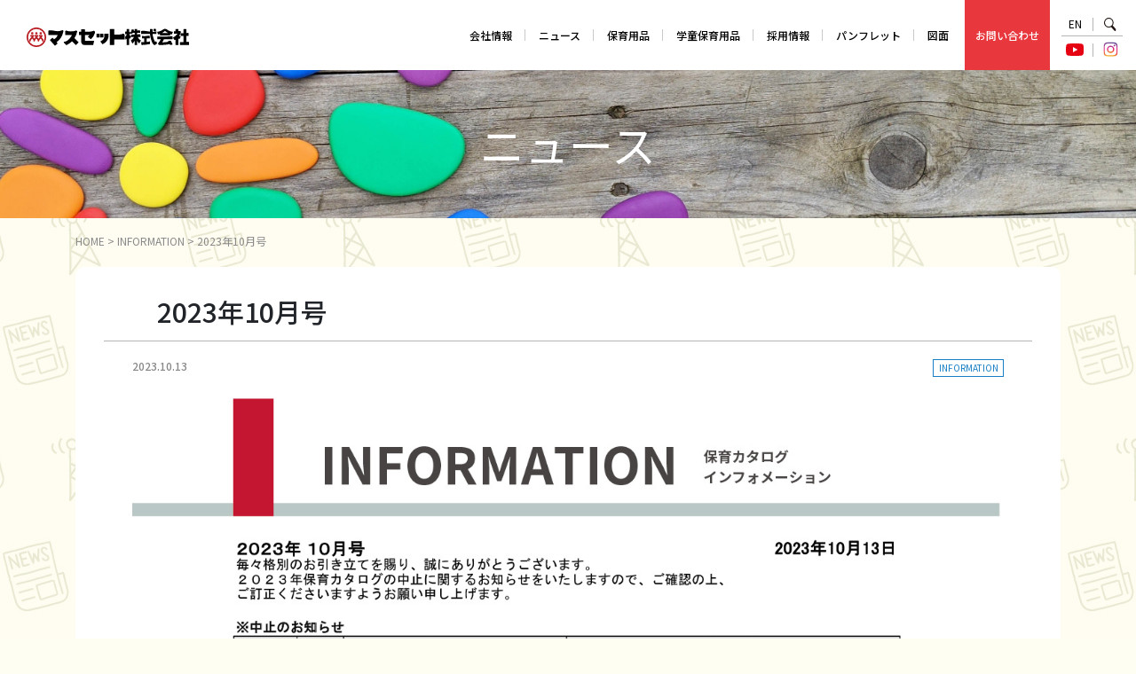

--- FILE ---
content_type: text/html; charset=UTF-8
request_url: https://mass-set.co.jp/2023%E5%B9%B410%E6%9C%88%E5%8F%B7/
body_size: 18063
content:
<!DOCTYPE html><html dir="ltr" lang="ja" prefix="og: https://ogp.me/ns#" class="no-js"><head><meta charset="UTF-8"><meta name="viewport" content="width=device-width, initial-scale=1, shrink-to-fit=no"><link rel="stylesheet" media="print" onload="this.onload=null;this.media='all';" id="ao_optimized_gfonts" href="https://fonts.googleapis.com/css?family=Noto+Sans+JP:italic00,300,400,500,700%7CNoto+Serif+JP&amp;display=swap"><link rel="profile" href="http://gmpg.org/xfn/11"><link rel="pingback" href="https://mass-set.co.jp/mwp/xmlrpc.php"> <script src="https://kit.fontawesome.com/12c6c065fd.js" crossorigin="anonymous"></script> <script src="https://cdn.jsdelivr.net/npm/simple-parallax-js@5.5.1/dist/simpleParallax.min.js"></script> <link rel="stylesheet" href="https://cdn.jsdelivr.net/gh/fancyapps/fancybox@3.5.7/dist/jquery.fancybox.min.css" /> <script>(function(d) {
        var config = {
          kitId: 'rtu2rca',
          scriptTimeout: 3000,
          async: true
        },
        h=d.documentElement,t=setTimeout(function(){h.className=h.className.replace(/\bwf-loading\b/g,"")+" wf-inactive";},config.scriptTimeout),tk=d.createElement("script"),f=false,s=d.getElementsByTagName("script")[0],a;h.className+=" wf-loading";tk.src='https://use.typekit.net/'+config.kitId+'.js';tk.async=true;tk.onload=tk.onreadystatechange=function(){a=this.readyState;if(f||a&&a!="complete"&&a!="loaded")return;f=true;clearTimeout(t);try{Typekit.load(config)}catch(e){}};s.parentNode.insertBefore(tk,s)
      })(document);</script> <link media="all" href="https://mass-set.co.jp/mwp/wp-content/cache/autoptimize/css/autoptimize_c84e05f3517b6e750a0890264873d7cd.css" rel="stylesheet"><title>2023年10月号 | マスセット</title><meta name="robots" content="max-image-preview:large" /><meta name="author" content="admin"/><meta name="keywords" content="information" /><link rel="canonical" href="https://mass-set.co.jp/2023%e5%b9%b410%e6%9c%88%e5%8f%b7/" /><meta name="generator" content="All in One SEO (AIOSEO) 4.9.3" /><meta property="og:locale" content="ja_JP" /><meta property="og:site_name" content="マスセット |" /><meta property="og:type" content="article" /><meta property="og:title" content="2023年10月号 | マスセット" /><meta property="og:url" content="https://mass-set.co.jp/2023%e5%b9%b410%e6%9c%88%e5%8f%b7/" /><meta property="article:published_time" content="2023-10-12T23:36:36+00:00" /><meta property="article:modified_time" content="2023-10-12T23:36:39+00:00" /><meta name="twitter:card" content="summary_large_image" /><meta name="twitter:title" content="2023年10月号 | マスセット" /> <script type="application/ld+json" class="aioseo-schema">{"@context":"https:\/\/schema.org","@graph":[{"@type":"Article","@id":"https:\/\/mass-set.co.jp\/2023%e5%b9%b410%e6%9c%88%e5%8f%b7\/#article","name":"2023\u5e7410\u6708\u53f7 | \u30de\u30b9\u30bb\u30c3\u30c8","headline":"2023\u5e7410\u6708\u53f7","author":{"@id":"https:\/\/mass-set.co.jp\/author\/admin\/#author"},"publisher":{"@id":"https:\/\/mass-set.co.jp\/#organization"},"image":{"@type":"ImageObject","url":"https:\/\/mass-set.co.jp\/mwp\/wp-content\/uploads\/2023\/10\/information202310_01.jpg","width":1276,"height":1789},"datePublished":"2023-10-13T08:36:36+09:00","dateModified":"2023-10-13T08:36:39+09:00","inLanguage":"ja","mainEntityOfPage":{"@id":"https:\/\/mass-set.co.jp\/2023%e5%b9%b410%e6%9c%88%e5%8f%b7\/#webpage"},"isPartOf":{"@id":"https:\/\/mass-set.co.jp\/2023%e5%b9%b410%e6%9c%88%e5%8f%b7\/#webpage"},"articleSection":"INFORMATION"},{"@type":"BreadcrumbList","@id":"https:\/\/mass-set.co.jp\/2023%e5%b9%b410%e6%9c%88%e5%8f%b7\/#breadcrumblist","itemListElement":[{"@type":"ListItem","@id":"https:\/\/mass-set.co.jp#listItem","position":1,"name":"\u5bb6","item":"https:\/\/mass-set.co.jp","nextItem":{"@type":"ListItem","@id":"https:\/\/mass-set.co.jp\/category\/info\/#listItem","name":"INFORMATION"}},{"@type":"ListItem","@id":"https:\/\/mass-set.co.jp\/category\/info\/#listItem","position":2,"name":"INFORMATION","item":"https:\/\/mass-set.co.jp\/category\/info\/","nextItem":{"@type":"ListItem","@id":"https:\/\/mass-set.co.jp\/2023%e5%b9%b410%e6%9c%88%e5%8f%b7\/#listItem","name":"2023\u5e7410\u6708\u53f7"},"previousItem":{"@type":"ListItem","@id":"https:\/\/mass-set.co.jp#listItem","name":"\u5bb6"}},{"@type":"ListItem","@id":"https:\/\/mass-set.co.jp\/2023%e5%b9%b410%e6%9c%88%e5%8f%b7\/#listItem","position":3,"name":"2023\u5e7410\u6708\u53f7","previousItem":{"@type":"ListItem","@id":"https:\/\/mass-set.co.jp\/category\/info\/#listItem","name":"INFORMATION"}}]},{"@type":"Organization","@id":"https:\/\/mass-set.co.jp\/#organization","name":"\u30de\u30b9\u30bb\u30c3\u30c8","url":"https:\/\/mass-set.co.jp\/","telephone":"+81338588111","logo":{"@type":"ImageObject","url":"https:\/\/mass-set.co.jp\/mwp\/wp-content\/uploads\/2024\/11\/massset_Logo.png","@id":"https:\/\/mass-set.co.jp\/2023%e5%b9%b410%e6%9c%88%e5%8f%b7\/#organizationLogo","width":121,"height":121},"image":{"@id":"https:\/\/mass-set.co.jp\/2023%e5%b9%b410%e6%9c%88%e5%8f%b7\/#organizationLogo"},"sameAs":["https:\/\/www.instagram.com\/mass_set\/?hl=ja","https:\/\/www.youtube.com\/channel\/UCOAGwI5WzrHGtHmFjyGXEQQ"]},{"@type":"Person","@id":"https:\/\/mass-set.co.jp\/author\/admin\/#author","url":"https:\/\/mass-set.co.jp\/author\/admin\/","name":"admin","image":{"@type":"ImageObject","@id":"https:\/\/mass-set.co.jp\/2023%e5%b9%b410%e6%9c%88%e5%8f%b7\/#authorImage","url":"https:\/\/secure.gravatar.com\/avatar\/bc5d46bcd3b562edddbb46ee5b832ac7ba50a3b3d69ac26ace23d44f68f492cb?s=96&d=mm&r=g","width":96,"height":96,"caption":"admin"}},{"@type":"WebPage","@id":"https:\/\/mass-set.co.jp\/2023%e5%b9%b410%e6%9c%88%e5%8f%b7\/#webpage","url":"https:\/\/mass-set.co.jp\/2023%e5%b9%b410%e6%9c%88%e5%8f%b7\/","name":"2023\u5e7410\u6708\u53f7 | \u30de\u30b9\u30bb\u30c3\u30c8","inLanguage":"ja","isPartOf":{"@id":"https:\/\/mass-set.co.jp\/#website"},"breadcrumb":{"@id":"https:\/\/mass-set.co.jp\/2023%e5%b9%b410%e6%9c%88%e5%8f%b7\/#breadcrumblist"},"author":{"@id":"https:\/\/mass-set.co.jp\/author\/admin\/#author"},"creator":{"@id":"https:\/\/mass-set.co.jp\/author\/admin\/#author"},"image":{"@type":"ImageObject","url":"https:\/\/mass-set.co.jp\/mwp\/wp-content\/uploads\/2023\/10\/information202310_01.jpg","@id":"https:\/\/mass-set.co.jp\/2023%e5%b9%b410%e6%9c%88%e5%8f%b7\/#mainImage","width":1276,"height":1789},"primaryImageOfPage":{"@id":"https:\/\/mass-set.co.jp\/2023%e5%b9%b410%e6%9c%88%e5%8f%b7\/#mainImage"},"datePublished":"2023-10-13T08:36:36+09:00","dateModified":"2023-10-13T08:36:39+09:00"},{"@type":"WebSite","@id":"https:\/\/mass-set.co.jp\/#website","url":"https:\/\/mass-set.co.jp\/","name":"\u30de\u30b9\u30bb\u30c3\u30c8","inLanguage":"ja","publisher":{"@id":"https:\/\/mass-set.co.jp\/#organization"}}]}</script> <link href='https://fonts.gstatic.com' crossorigin='anonymous' rel='preconnect' /><link rel="alternate" type="application/rss+xml" title="マスセット &raquo; フィード" href="https://mass-set.co.jp/feed/" /><link rel="alternate" type="application/rss+xml" title="マスセット &raquo; コメントフィード" href="https://mass-set.co.jp/comments/feed/" />  <script  src="https://mass-set.co.jp/mwp/wp-includes/js/jquery/jquery.min.js?ver=3.7.1" id="jquery-core-js"></script> <link rel="https://api.w.org/" href="https://mass-set.co.jp/wp-json/" /><link rel="alternate" title="JSON" type="application/json" href="https://mass-set.co.jp/wp-json/wp/v2/posts/6991" /><link rel="alternate" title="oEmbed (JSON)" type="application/json+oembed" href="https://mass-set.co.jp/wp-json/oembed/1.0/embed?url=https%3A%2F%2Fmass-set.co.jp%2F2023%25e5%25b9%25b410%25e6%259c%2588%25e5%258f%25b7%2F" /><link rel="alternate" title="oEmbed (XML)" type="text/xml+oembed" href="https://mass-set.co.jp/wp-json/oembed/1.0/embed?url=https%3A%2F%2Fmass-set.co.jp%2F2023%25e5%25b9%25b410%25e6%259c%2588%25e5%258f%25b7%2F&#038;format=xml" /> <script src="https://cdn.jsdelivr.net/gh/fancyapps/fancybox@3.5.7/dist/jquery.fancybox.min.js"></script>  <script async src="https://www.googletagmanager.com/gtag/js?id=G-8605WTBFRZ"></script> <script>window.dataLayer = window.dataLayer || [];
  		function gtag(){dataLayer.push(arguments);}
  		gtag('js', new Date());

  		gtag('config', 'G-8605WTBFRZ');</script> </head><body class="wp-singular post-template-default single single-post postid-6991 single-format-standard wp-theme-devdmbootstrap4 dmbs-body"><header class="fixed-top "><div class="container-fluid dmbs-header-nav-container"><div class="row d-md-flex align-items-md-center"><div class="col"><nav class="navbar navbar-expand-lg dmbs-header-navbar"> <a class="navbar-brand" href="https://mass-set.co.jp"><noscript><img src="https://mass-set.co.jp/mwp/wp-content/themes/devdmbootstrap4/img/logo.svg" alt="マスセット株式会社"></noscript><img class="lazyload" src='data:image/svg+xml,%3Csvg%20xmlns=%22http://www.w3.org/2000/svg%22%20viewBox=%220%200%20210%20140%22%3E%3C/svg%3E' data-src="https://mass-set.co.jp/mwp/wp-content/themes/devdmbootstrap4/img/logo.svg" alt="マスセット株式会社"></a> <button class="navbar-toggler dmbs-header-nav-mobile-toggle" type="button" data-toggle="collapse" data-target="#header-nav-content" aria-expanded="false" aria-label="Toggle navigation"> <span class="line line_01"></span> <span class="line line_02"></span> <span class="line line_03"></span> </button><div class="collapse navbar-collapse" id="header-nav-content"><ul id="menu-gnav" class="dmbs-header-nav navbar-nav mr-auto justify-content-md-end"><li id="menu-item-11" class="menu-item menu-item-type-post_type menu-item-object-page nav-item menu-item-11"><a href="https://mass-set.co.jp/company/" class="nav-link">会社情報</a></li><li id="menu-item-72" class="menu-item menu-item-type-taxonomy menu-item-object-category nav-item menu-item-72"><a href="https://mass-set.co.jp/category/news/" class="nav-link">ニュース</a></li><li id="menu-item-120" class="menu-item menu-item-type-post_type menu-item-object-page nav-item menu-item-120"><a href="https://mass-set.co.jp/product-top/" class="nav-link">保育用品</a></li><li id="menu-item-5349" class="menu-item menu-item-type-custom menu-item-object-custom nav-item menu-item-5349"><a href="https://mass-set-co-jp.prm-ssl.jp/item/catalog/gakudo.html" class="nav-link">学童保育用品</a></li><li id="menu-item-87" class="menu-item menu-item-type-custom menu-item-object-custom nav-item menu-item-87"><a href="/recruit/" class="nav-link">採用情報</a></li><li id="menu-item-2890" class="menu-item menu-item-type-taxonomy menu-item-object-category nav-item menu-item-2890"><a href="https://mass-set.co.jp/category/pamphlet/" class="nav-link">パンフレット</a></li><li id="menu-item-89" class="menu-item menu-item-type-custom menu-item-object-custom nav-item menu-item-89"><a href="/drawing/" class="nav-link">図面</a></li><li id="menu-item-1158" class="menu-item menu-item-type-post_type menu-item-object-page nav-item menu-item-1158"><a href="https://mass-set.co.jp/contact/" class="nav-link">お問い合わせ</a></li></ul><div class="icon-box"><table><tr><td class="upper"><a href="/english/" class="fixsize12 english-link">EN</a></td><td class="upper"><span></span></td><td class="upper"><a href="#" class="search-btn opa"><noscript><img src="https://mass-set.co.jp/mwp/wp-content/themes/devdmbootstrap4/img/icon-search.svg" alt="検索" class="svg-fixsize15"></noscript><img src='data:image/svg+xml,%3Csvg%20xmlns=%22http://www.w3.org/2000/svg%22%20viewBox=%220%200%20210%20140%22%3E%3C/svg%3E' data-src="https://mass-set.co.jp/mwp/wp-content/themes/devdmbootstrap4/img/icon-search.svg" alt="検索" class="lazyload svg-fixsize15"></a></td></tr><tr><td><a href="https://www.youtube.com/channel/UCOAGwI5WzrHGtHmFjyGXEQQ" target="_blank" class="search-btn opa"><noscript><img src="https://mass-set.co.jp/mwp/wp-content/themes/devdmbootstrap4/img/icon-youtube.svg" alt="Youtube" class="svg-fixsize14"></noscript><img src='data:image/svg+xml,%3Csvg%20xmlns=%22http://www.w3.org/2000/svg%22%20viewBox=%220%200%20210%20140%22%3E%3C/svg%3E' data-src="https://mass-set.co.jp/mwp/wp-content/themes/devdmbootstrap4/img/icon-youtube.svg" alt="Youtube" class="lazyload svg-fixsize14"></a></td><td><span></span></td><td><a href="https://www.instagram.com/mass_set/?hl=ja" target="_blank" class="search-btn opa"><noscript><img src="https://mass-set.co.jp/mwp/wp-content/themes/devdmbootstrap4/img/icon-insta.svg" alt="Instagram" class="svg-fixsize18"></noscript><img src='data:image/svg+xml,%3Csvg%20xmlns=%22http://www.w3.org/2000/svg%22%20viewBox=%220%200%20210%20140%22%3E%3C/svg%3E' data-src="https://mass-set.co.jp/mwp/wp-content/themes/devdmbootstrap4/img/icon-insta.svg" alt="Instagram" class="lazyload svg-fixsize18"></a></td></tr></table></div></div></nav></div></div></div><div id="search-dialog"><form role="search" method="get" class="search-form form" action="https://mass-set.co.jp/"><div class="input-group"> <span class="sr-only">Search for</span> <input type="search" class="search-field form-control" placeholder="検索キーワード..." value="" name="s" title="Search for:"> <span class="input-group-btn"> <button class="btn btn-primary search-submit" type="submit" value="Search"><span class="fa fa-search"></span></button> </span></div></form></div></header><div class="page-title-area top-margin bg-news"><h2 class="size40 white">ニュース</h2></div><div class="container dmbs-content-wrapper"><div class="breadcrumbs" typeof="BreadcrumbList" vocab="https://schema.org/"> <span property="itemListElement" typeof="ListItem"><a property="item" typeof="WebPage" href="https://mass-set.co.jp" class="home" ><span property="name">HOME</span></a><meta property="position" content="1"></span> &gt; <span property="itemListElement" typeof="ListItem"><a property="item" typeof="WebPage" href="https://mass-set.co.jp/category/info/" class="taxonomy category" ><span property="name">INFORMATION</span></a><meta property="position" content="2"></span> &gt; <span property="itemListElement" typeof="ListItem"><span property="name" class="post post-post current-item">2023年10月号</span><meta property="url" content="https://mass-set.co.jp/2023%e5%b9%b410%e6%9c%88%e5%8f%b7/"><meta property="position" content="3"></span></div><div class="row"><div class="col dmbs-main"><article id="post-6991" class="post-body post-6991 post type-post status-publish format-standard has-post-thumbnail hentry category-info"><h1 class="size24 smsize45">2023年10月号</h1><div class="text-body"><ul class="single-meta d-flex justify-content-between align-items-center mb-3"><li class="date">2023.10.13</li><li><span class="tag-icon fixsize10" style="border:1px solid #187fc4;color:#187fc4;">INFORMATION</span></li></ul><div class="dmbs-post-featured-image"> <img width="1276" height="1789" src="https://mass-set.co.jp/mwp/wp-content/uploads/2023/10/information202310_01.jpg" class="card-img-top wp-post-image" alt="" decoding="async" fetchpriority="high" srcset="https://mass-set.co.jp/mwp/wp-content/uploads/2023/10/information202310_01.jpg 1276w, https://mass-set.co.jp/mwp/wp-content/uploads/2023/10/information202310_01-548x768.jpg 548w, https://mass-set.co.jp/mwp/wp-content/uploads/2023/10/information202310_01-730x1024.jpg 730w, https://mass-set.co.jp/mwp/wp-content/uploads/2023/10/information202310_01-768x1077.jpg 768w, https://mass-set.co.jp/mwp/wp-content/uploads/2023/10/information202310_01-1096x1536.jpg 1096w" sizes="(max-width: 1276px) 100vw, 1276px" /></div><div class=""></div></div></article></div></div></div><footer class="d-none d-md-block"><div class="footer-cpr"><div class="container"><div class="row jcenter"><div class="col text-center"><p class="pb-2">マスセットは、こどもスマイルムーブメントに参画しています。</p><p><a href="https://kodomo-smile.metro.tokyo.lg.jp/" class="opa" target="_blank"><noscript><img src="https://mass-set.co.jp/mwp/wp-content/uploads/2025/07/smile.jpg" alt="" class="footer-banner"></noscript><img src='data:image/svg+xml,%3Csvg%20xmlns=%22http://www.w3.org/2000/svg%22%20viewBox=%220%200%20210%20140%22%3E%3C/svg%3E' data-src="https://mass-set.co.jp/mwp/wp-content/uploads/2025/07/smile.jpg" alt="" class="lazyload footer-banner"></a></p></div></div><div class="row jcenter"><div class="col text-center"><p class="cpr size14 smsize12 bold pb-3"><a href="/pp/">個人情報保護方針</a></p><p class="footer-logo pb-3"><a href="https://mass-set.co.jp" class="opa"><noscript><img src="https://mass-set.co.jp/mwp/wp-content/themes/devdmbootstrap4/img/logo.svg" alt="マスセット株式会社"></noscript><img class="lazyload" src='data:image/svg+xml,%3Csvg%20xmlns=%22http://www.w3.org/2000/svg%22%20viewBox=%220%200%20210%20140%22%3E%3C/svg%3E' data-src="https://mass-set.co.jp/mwp/wp-content/themes/devdmbootstrap4/img/logo.svg" alt="マスセット株式会社"></a></p><p class="cpr size12 smsize10">Copyright&copy; 2003 - 2026 MASS-SET CO., LTD. <br class="br-xs">All Rights Reserved.</p></div></div><div class="row text-left"></div></div></div> <script type="speculationrules">{"prefetch":[{"source":"document","where":{"and":[{"href_matches":"\/*"},{"not":{"href_matches":["\/mwp\/wp-*.php","\/mwp\/wp-admin\/*","\/mwp\/wp-content\/uploads\/*","\/mwp\/wp-content\/*","\/mwp\/wp-content\/plugins\/*","\/mwp\/wp-content\/themes\/devdmbootstrap4\/*","\/*\\?(.+)"]}},{"not":{"selector_matches":"a[rel~=\"nofollow\"]"}},{"not":{"selector_matches":".no-prefetch, .no-prefetch a"}}]},"eagerness":"conservative"}]}</script> <noscript><style>.lazyload{display:none;}</style></noscript><script data-noptimize="1">window.lazySizesConfig=window.lazySizesConfig||{};window.lazySizesConfig.loadMode=1;</script><script async data-noptimize="1" src='https://mass-set.co.jp/mwp/wp-content/plugins/autoptimize/classes/external/js/lazysizes.min.js?ao_version=3.1.14'></script> <div class="loading"><i class="fa fa-spinner fa-spin"></i></div> <script defer src="https://mass-set.co.jp/mwp/wp-content/cache/autoptimize/js/autoptimize_5d0d3e6a8127e0bde378867c3e16be0a.js"></script></body></html>

--- FILE ---
content_type: text/css
request_url: https://mass-set.co.jp/mwp/wp-content/cache/autoptimize/css/autoptimize_c84e05f3517b6e750a0890264873d7cd.css
body_size: 94107
content:
img:is([sizes="auto" i],[sizes^="auto," i]){contain-intrinsic-size:3000px 1500px}
@charset "UTF-8";.wp-block-archives{box-sizing:border-box}.wp-block-archives-dropdown label{display:block}.wp-block-avatar{line-height:0}.wp-block-avatar,.wp-block-avatar img{box-sizing:border-box}.wp-block-avatar.aligncenter{text-align:center}.wp-block-audio{box-sizing:border-box}.wp-block-audio :where(figcaption){margin-bottom:1em;margin-top:.5em}.wp-block-audio audio{min-width:300px;width:100%}.wp-block-button__link{align-content:center;box-sizing:border-box;cursor:pointer;display:inline-block;height:100%;text-align:center;word-break:break-word}.wp-block-button__link.aligncenter{text-align:center}.wp-block-button__link.alignright{text-align:right}:where(.wp-block-button__link){border-radius:9999px;box-shadow:none;padding:calc(.667em + 2px) calc(1.333em + 2px);text-decoration:none}.wp-block-button[style*=text-decoration] .wp-block-button__link{text-decoration:inherit}.wp-block-buttons>.wp-block-button.has-custom-width{max-width:none}.wp-block-buttons>.wp-block-button.has-custom-width .wp-block-button__link{width:100%}.wp-block-buttons>.wp-block-button.has-custom-font-size .wp-block-button__link{font-size:inherit}.wp-block-buttons>.wp-block-button.wp-block-button__width-25{width:calc(25% - var(--wp--style--block-gap, .5em)*.75)}.wp-block-buttons>.wp-block-button.wp-block-button__width-50{width:calc(50% - var(--wp--style--block-gap, .5em)*.5)}.wp-block-buttons>.wp-block-button.wp-block-button__width-75{width:calc(75% - var(--wp--style--block-gap, .5em)*.25)}.wp-block-buttons>.wp-block-button.wp-block-button__width-100{flex-basis:100%;width:100%}.wp-block-buttons.is-vertical>.wp-block-button.wp-block-button__width-25{width:25%}.wp-block-buttons.is-vertical>.wp-block-button.wp-block-button__width-50{width:50%}.wp-block-buttons.is-vertical>.wp-block-button.wp-block-button__width-75{width:75%}.wp-block-button.is-style-squared,.wp-block-button__link.wp-block-button.is-style-squared{border-radius:0}.wp-block-button.no-border-radius,.wp-block-button__link.no-border-radius{border-radius:0!important}:root :where(.wp-block-button .wp-block-button__link.is-style-outline),:root :where(.wp-block-button.is-style-outline>.wp-block-button__link){border:2px solid;padding:.667em 1.333em}:root :where(.wp-block-button .wp-block-button__link.is-style-outline:not(.has-text-color)),:root :where(.wp-block-button.is-style-outline>.wp-block-button__link:not(.has-text-color)){color:currentColor}:root :where(.wp-block-button .wp-block-button__link.is-style-outline:not(.has-background)),:root :where(.wp-block-button.is-style-outline>.wp-block-button__link:not(.has-background)){background-color:initial;background-image:none}.wp-block-buttons{box-sizing:border-box}.wp-block-buttons.is-vertical{flex-direction:column}.wp-block-buttons.is-vertical>.wp-block-button:last-child{margin-bottom:0}.wp-block-buttons>.wp-block-button{display:inline-block;margin:0}.wp-block-buttons.is-content-justification-left{justify-content:flex-start}.wp-block-buttons.is-content-justification-left.is-vertical{align-items:flex-start}.wp-block-buttons.is-content-justification-center{justify-content:center}.wp-block-buttons.is-content-justification-center.is-vertical{align-items:center}.wp-block-buttons.is-content-justification-right{justify-content:flex-end}.wp-block-buttons.is-content-justification-right.is-vertical{align-items:flex-end}.wp-block-buttons.is-content-justification-space-between{justify-content:space-between}.wp-block-buttons.aligncenter{text-align:center}.wp-block-buttons:not(.is-content-justification-space-between,.is-content-justification-right,.is-content-justification-left,.is-content-justification-center) .wp-block-button.aligncenter{margin-left:auto;margin-right:auto;width:100%}.wp-block-buttons[style*=text-decoration] .wp-block-button,.wp-block-buttons[style*=text-decoration] .wp-block-button__link{text-decoration:inherit}.wp-block-buttons.has-custom-font-size .wp-block-button__link{font-size:inherit}.wp-block-buttons .wp-block-button__link{width:100%}.wp-block-button.aligncenter,.wp-block-calendar{text-align:center}.wp-block-calendar td,.wp-block-calendar th{border:1px solid;padding:.25em}.wp-block-calendar th{font-weight:400}.wp-block-calendar caption{background-color:inherit}.wp-block-calendar table{border-collapse:collapse;width:100%}.wp-block-calendar table:where(:not(.has-text-color)){color:#40464d}.wp-block-calendar table:where(:not(.has-text-color)) td,.wp-block-calendar table:where(:not(.has-text-color)) th{border-color:#ddd}.wp-block-calendar table.has-background th{background-color:inherit}.wp-block-calendar table.has-text-color th{color:inherit}:where(.wp-block-calendar table:not(.has-background) th){background:#ddd}.wp-block-categories{box-sizing:border-box}.wp-block-categories.alignleft{margin-right:2em}.wp-block-categories.alignright{margin-left:2em}.wp-block-categories.wp-block-categories-dropdown.aligncenter{text-align:center}.wp-block-categories .wp-block-categories__label{display:block;width:100%}.wp-block-code{box-sizing:border-box}.wp-block-code code{
  /*!rtl:begin:ignore*/direction:ltr;display:block;font-family:inherit;overflow-wrap:break-word;text-align:initial;white-space:pre-wrap
  /*!rtl:end:ignore*/}.wp-block-columns{align-items:normal!important;box-sizing:border-box;display:flex;flex-wrap:wrap!important}@media (min-width:782px){.wp-block-columns{flex-wrap:nowrap!important}}.wp-block-columns.are-vertically-aligned-top{align-items:flex-start}.wp-block-columns.are-vertically-aligned-center{align-items:center}.wp-block-columns.are-vertically-aligned-bottom{align-items:flex-end}@media (max-width:781px){.wp-block-columns:not(.is-not-stacked-on-mobile)>.wp-block-column{flex-basis:100%!important}}@media (min-width:782px){.wp-block-columns:not(.is-not-stacked-on-mobile)>.wp-block-column{flex-basis:0;flex-grow:1}.wp-block-columns:not(.is-not-stacked-on-mobile)>.wp-block-column[style*=flex-basis]{flex-grow:0}}.wp-block-columns.is-not-stacked-on-mobile{flex-wrap:nowrap!important}.wp-block-columns.is-not-stacked-on-mobile>.wp-block-column{flex-basis:0;flex-grow:1}.wp-block-columns.is-not-stacked-on-mobile>.wp-block-column[style*=flex-basis]{flex-grow:0}:where(.wp-block-columns){margin-bottom:1.75em}:where(.wp-block-columns.has-background){padding:1.25em 2.375em}.wp-block-column{flex-grow:1;min-width:0;overflow-wrap:break-word;word-break:break-word}.wp-block-column.is-vertically-aligned-top{align-self:flex-start}.wp-block-column.is-vertically-aligned-center{align-self:center}.wp-block-column.is-vertically-aligned-bottom{align-self:flex-end}.wp-block-column.is-vertically-aligned-stretch{align-self:stretch}.wp-block-column.is-vertically-aligned-bottom,.wp-block-column.is-vertically-aligned-center,.wp-block-column.is-vertically-aligned-top{width:100%}.wp-block-post-comments{box-sizing:border-box}.wp-block-post-comments .alignleft{float:left}.wp-block-post-comments .alignright{float:right}.wp-block-post-comments .navigation:after{clear:both;content:"";display:table}.wp-block-post-comments .commentlist{clear:both;list-style:none;margin:0;padding:0}.wp-block-post-comments .commentlist .comment{min-height:2.25em;padding-left:3.25em}.wp-block-post-comments .commentlist .comment p{font-size:1em;line-height:1.8;margin:1em 0}.wp-block-post-comments .commentlist .children{list-style:none;margin:0;padding:0}.wp-block-post-comments .comment-author{line-height:1.5}.wp-block-post-comments .comment-author .avatar{border-radius:1.5em;display:block;float:left;height:2.5em;margin-right:.75em;margin-top:.5em;width:2.5em}.wp-block-post-comments .comment-author cite{font-style:normal}.wp-block-post-comments .comment-meta{font-size:.875em;line-height:1.5}.wp-block-post-comments .comment-meta b{font-weight:400}.wp-block-post-comments .comment-meta .comment-awaiting-moderation{display:block;margin-bottom:1em;margin-top:1em}.wp-block-post-comments .comment-body .commentmetadata{font-size:.875em}.wp-block-post-comments .comment-form-author label,.wp-block-post-comments .comment-form-comment label,.wp-block-post-comments .comment-form-email label,.wp-block-post-comments .comment-form-url label{display:block;margin-bottom:.25em}.wp-block-post-comments .comment-form input:not([type=submit]):not([type=checkbox]),.wp-block-post-comments .comment-form textarea{box-sizing:border-box;display:block;width:100%}.wp-block-post-comments .comment-form-cookies-consent{display:flex;gap:.25em}.wp-block-post-comments .comment-form-cookies-consent #wp-comment-cookies-consent{margin-top:.35em}.wp-block-post-comments .comment-reply-title{margin-bottom:0}.wp-block-post-comments .comment-reply-title :where(small){font-size:var(--wp--preset--font-size--medium,smaller);margin-left:.5em}.wp-block-post-comments .reply{font-size:.875em;margin-bottom:1.4em}.wp-block-post-comments input:not([type=submit]),.wp-block-post-comments textarea{border:1px solid #949494;font-family:inherit;font-size:1em}.wp-block-post-comments input:not([type=submit]):not([type=checkbox]),.wp-block-post-comments textarea{padding:calc(.667em + 2px)}:where(.wp-block-post-comments input[type=submit]){border:none}.wp-block-comments{box-sizing:border-box}.wp-block-comments-pagination>.wp-block-comments-pagination-next,.wp-block-comments-pagination>.wp-block-comments-pagination-numbers,.wp-block-comments-pagination>.wp-block-comments-pagination-previous{font-size:inherit;margin-bottom:.5em;margin-right:.5em}.wp-block-comments-pagination>.wp-block-comments-pagination-next:last-child,.wp-block-comments-pagination>.wp-block-comments-pagination-numbers:last-child,.wp-block-comments-pagination>.wp-block-comments-pagination-previous:last-child{margin-right:0}.wp-block-comments-pagination .wp-block-comments-pagination-previous-arrow{display:inline-block;margin-right:1ch}.wp-block-comments-pagination .wp-block-comments-pagination-previous-arrow:not(.is-arrow-chevron){transform:scaleX(1)}.wp-block-comments-pagination .wp-block-comments-pagination-next-arrow{display:inline-block;margin-left:1ch}.wp-block-comments-pagination .wp-block-comments-pagination-next-arrow:not(.is-arrow-chevron){transform:scaleX(1)}.wp-block-comments-pagination.aligncenter{justify-content:center}.wp-block-comment-template{box-sizing:border-box;list-style:none;margin-bottom:0;max-width:100%;padding:0}.wp-block-comment-template li{clear:both}.wp-block-comment-template ol{list-style:none;margin-bottom:0;max-width:100%;padding-left:2rem}.wp-block-comment-template.alignleft{float:left}.wp-block-comment-template.aligncenter{margin-left:auto;margin-right:auto;width:fit-content}.wp-block-comment-template.alignright{float:right}.wp-block-comment-date{box-sizing:border-box}.comment-awaiting-moderation{display:block;font-size:.875em;line-height:1.5}.wp-block-comment-author-name,.wp-block-comment-content,.wp-block-comment-edit-link,.wp-block-comment-reply-link{box-sizing:border-box}.wp-block-cover,.wp-block-cover-image{align-items:center;background-position:50%;box-sizing:border-box;display:flex;justify-content:center;min-height:430px;overflow:hidden;overflow:clip;padding:1em;position:relative}.wp-block-cover .has-background-dim:not([class*=-background-color]),.wp-block-cover-image .has-background-dim:not([class*=-background-color]),.wp-block-cover-image.has-background-dim:not([class*=-background-color]),.wp-block-cover.has-background-dim:not([class*=-background-color]){background-color:#000}.wp-block-cover .has-background-dim.has-background-gradient,.wp-block-cover-image .has-background-dim.has-background-gradient{background-color:initial}.wp-block-cover-image.has-background-dim:before,.wp-block-cover.has-background-dim:before{background-color:inherit;content:""}.wp-block-cover .wp-block-cover__background,.wp-block-cover .wp-block-cover__gradient-background,.wp-block-cover-image .wp-block-cover__background,.wp-block-cover-image .wp-block-cover__gradient-background,.wp-block-cover-image.has-background-dim:not(.has-background-gradient):before,.wp-block-cover.has-background-dim:not(.has-background-gradient):before{bottom:0;left:0;opacity:.5;position:absolute;right:0;top:0}.wp-block-cover-image.has-background-dim.has-background-dim-10 .wp-block-cover__background,.wp-block-cover-image.has-background-dim.has-background-dim-10 .wp-block-cover__gradient-background,.wp-block-cover-image.has-background-dim.has-background-dim-10:not(.has-background-gradient):before,.wp-block-cover.has-background-dim.has-background-dim-10 .wp-block-cover__background,.wp-block-cover.has-background-dim.has-background-dim-10 .wp-block-cover__gradient-background,.wp-block-cover.has-background-dim.has-background-dim-10:not(.has-background-gradient):before{opacity:.1}.wp-block-cover-image.has-background-dim.has-background-dim-20 .wp-block-cover__background,.wp-block-cover-image.has-background-dim.has-background-dim-20 .wp-block-cover__gradient-background,.wp-block-cover-image.has-background-dim.has-background-dim-20:not(.has-background-gradient):before,.wp-block-cover.has-background-dim.has-background-dim-20 .wp-block-cover__background,.wp-block-cover.has-background-dim.has-background-dim-20 .wp-block-cover__gradient-background,.wp-block-cover.has-background-dim.has-background-dim-20:not(.has-background-gradient):before{opacity:.2}.wp-block-cover-image.has-background-dim.has-background-dim-30 .wp-block-cover__background,.wp-block-cover-image.has-background-dim.has-background-dim-30 .wp-block-cover__gradient-background,.wp-block-cover-image.has-background-dim.has-background-dim-30:not(.has-background-gradient):before,.wp-block-cover.has-background-dim.has-background-dim-30 .wp-block-cover__background,.wp-block-cover.has-background-dim.has-background-dim-30 .wp-block-cover__gradient-background,.wp-block-cover.has-background-dim.has-background-dim-30:not(.has-background-gradient):before{opacity:.3}.wp-block-cover-image.has-background-dim.has-background-dim-40 .wp-block-cover__background,.wp-block-cover-image.has-background-dim.has-background-dim-40 .wp-block-cover__gradient-background,.wp-block-cover-image.has-background-dim.has-background-dim-40:not(.has-background-gradient):before,.wp-block-cover.has-background-dim.has-background-dim-40 .wp-block-cover__background,.wp-block-cover.has-background-dim.has-background-dim-40 .wp-block-cover__gradient-background,.wp-block-cover.has-background-dim.has-background-dim-40:not(.has-background-gradient):before{opacity:.4}.wp-block-cover-image.has-background-dim.has-background-dim-50 .wp-block-cover__background,.wp-block-cover-image.has-background-dim.has-background-dim-50 .wp-block-cover__gradient-background,.wp-block-cover-image.has-background-dim.has-background-dim-50:not(.has-background-gradient):before,.wp-block-cover.has-background-dim.has-background-dim-50 .wp-block-cover__background,.wp-block-cover.has-background-dim.has-background-dim-50 .wp-block-cover__gradient-background,.wp-block-cover.has-background-dim.has-background-dim-50:not(.has-background-gradient):before{opacity:.5}.wp-block-cover-image.has-background-dim.has-background-dim-60 .wp-block-cover__background,.wp-block-cover-image.has-background-dim.has-background-dim-60 .wp-block-cover__gradient-background,.wp-block-cover-image.has-background-dim.has-background-dim-60:not(.has-background-gradient):before,.wp-block-cover.has-background-dim.has-background-dim-60 .wp-block-cover__background,.wp-block-cover.has-background-dim.has-background-dim-60 .wp-block-cover__gradient-background,.wp-block-cover.has-background-dim.has-background-dim-60:not(.has-background-gradient):before{opacity:.6}.wp-block-cover-image.has-background-dim.has-background-dim-70 .wp-block-cover__background,.wp-block-cover-image.has-background-dim.has-background-dim-70 .wp-block-cover__gradient-background,.wp-block-cover-image.has-background-dim.has-background-dim-70:not(.has-background-gradient):before,.wp-block-cover.has-background-dim.has-background-dim-70 .wp-block-cover__background,.wp-block-cover.has-background-dim.has-background-dim-70 .wp-block-cover__gradient-background,.wp-block-cover.has-background-dim.has-background-dim-70:not(.has-background-gradient):before{opacity:.7}.wp-block-cover-image.has-background-dim.has-background-dim-80 .wp-block-cover__background,.wp-block-cover-image.has-background-dim.has-background-dim-80 .wp-block-cover__gradient-background,.wp-block-cover-image.has-background-dim.has-background-dim-80:not(.has-background-gradient):before,.wp-block-cover.has-background-dim.has-background-dim-80 .wp-block-cover__background,.wp-block-cover.has-background-dim.has-background-dim-80 .wp-block-cover__gradient-background,.wp-block-cover.has-background-dim.has-background-dim-80:not(.has-background-gradient):before{opacity:.8}.wp-block-cover-image.has-background-dim.has-background-dim-90 .wp-block-cover__background,.wp-block-cover-image.has-background-dim.has-background-dim-90 .wp-block-cover__gradient-background,.wp-block-cover-image.has-background-dim.has-background-dim-90:not(.has-background-gradient):before,.wp-block-cover.has-background-dim.has-background-dim-90 .wp-block-cover__background,.wp-block-cover.has-background-dim.has-background-dim-90 .wp-block-cover__gradient-background,.wp-block-cover.has-background-dim.has-background-dim-90:not(.has-background-gradient):before{opacity:.9}.wp-block-cover-image.has-background-dim.has-background-dim-100 .wp-block-cover__background,.wp-block-cover-image.has-background-dim.has-background-dim-100 .wp-block-cover__gradient-background,.wp-block-cover-image.has-background-dim.has-background-dim-100:not(.has-background-gradient):before,.wp-block-cover.has-background-dim.has-background-dim-100 .wp-block-cover__background,.wp-block-cover.has-background-dim.has-background-dim-100 .wp-block-cover__gradient-background,.wp-block-cover.has-background-dim.has-background-dim-100:not(.has-background-gradient):before{opacity:1}.wp-block-cover .wp-block-cover__background.has-background-dim.has-background-dim-0,.wp-block-cover .wp-block-cover__gradient-background.has-background-dim.has-background-dim-0,.wp-block-cover-image .wp-block-cover__background.has-background-dim.has-background-dim-0,.wp-block-cover-image .wp-block-cover__gradient-background.has-background-dim.has-background-dim-0{opacity:0}.wp-block-cover .wp-block-cover__background.has-background-dim.has-background-dim-10,.wp-block-cover .wp-block-cover__gradient-background.has-background-dim.has-background-dim-10,.wp-block-cover-image .wp-block-cover__background.has-background-dim.has-background-dim-10,.wp-block-cover-image .wp-block-cover__gradient-background.has-background-dim.has-background-dim-10{opacity:.1}.wp-block-cover .wp-block-cover__background.has-background-dim.has-background-dim-20,.wp-block-cover .wp-block-cover__gradient-background.has-background-dim.has-background-dim-20,.wp-block-cover-image .wp-block-cover__background.has-background-dim.has-background-dim-20,.wp-block-cover-image .wp-block-cover__gradient-background.has-background-dim.has-background-dim-20{opacity:.2}.wp-block-cover .wp-block-cover__background.has-background-dim.has-background-dim-30,.wp-block-cover .wp-block-cover__gradient-background.has-background-dim.has-background-dim-30,.wp-block-cover-image .wp-block-cover__background.has-background-dim.has-background-dim-30,.wp-block-cover-image .wp-block-cover__gradient-background.has-background-dim.has-background-dim-30{opacity:.3}.wp-block-cover .wp-block-cover__background.has-background-dim.has-background-dim-40,.wp-block-cover .wp-block-cover__gradient-background.has-background-dim.has-background-dim-40,.wp-block-cover-image .wp-block-cover__background.has-background-dim.has-background-dim-40,.wp-block-cover-image .wp-block-cover__gradient-background.has-background-dim.has-background-dim-40{opacity:.4}.wp-block-cover .wp-block-cover__background.has-background-dim.has-background-dim-50,.wp-block-cover .wp-block-cover__gradient-background.has-background-dim.has-background-dim-50,.wp-block-cover-image .wp-block-cover__background.has-background-dim.has-background-dim-50,.wp-block-cover-image .wp-block-cover__gradient-background.has-background-dim.has-background-dim-50{opacity:.5}.wp-block-cover .wp-block-cover__background.has-background-dim.has-background-dim-60,.wp-block-cover .wp-block-cover__gradient-background.has-background-dim.has-background-dim-60,.wp-block-cover-image .wp-block-cover__background.has-background-dim.has-background-dim-60,.wp-block-cover-image .wp-block-cover__gradient-background.has-background-dim.has-background-dim-60{opacity:.6}.wp-block-cover .wp-block-cover__background.has-background-dim.has-background-dim-70,.wp-block-cover .wp-block-cover__gradient-background.has-background-dim.has-background-dim-70,.wp-block-cover-image .wp-block-cover__background.has-background-dim.has-background-dim-70,.wp-block-cover-image .wp-block-cover__gradient-background.has-background-dim.has-background-dim-70{opacity:.7}.wp-block-cover .wp-block-cover__background.has-background-dim.has-background-dim-80,.wp-block-cover .wp-block-cover__gradient-background.has-background-dim.has-background-dim-80,.wp-block-cover-image .wp-block-cover__background.has-background-dim.has-background-dim-80,.wp-block-cover-image .wp-block-cover__gradient-background.has-background-dim.has-background-dim-80{opacity:.8}.wp-block-cover .wp-block-cover__background.has-background-dim.has-background-dim-90,.wp-block-cover .wp-block-cover__gradient-background.has-background-dim.has-background-dim-90,.wp-block-cover-image .wp-block-cover__background.has-background-dim.has-background-dim-90,.wp-block-cover-image .wp-block-cover__gradient-background.has-background-dim.has-background-dim-90{opacity:.9}.wp-block-cover .wp-block-cover__background.has-background-dim.has-background-dim-100,.wp-block-cover .wp-block-cover__gradient-background.has-background-dim.has-background-dim-100,.wp-block-cover-image .wp-block-cover__background.has-background-dim.has-background-dim-100,.wp-block-cover-image .wp-block-cover__gradient-background.has-background-dim.has-background-dim-100{opacity:1}.wp-block-cover-image.alignleft,.wp-block-cover-image.alignright,.wp-block-cover.alignleft,.wp-block-cover.alignright{max-width:420px;width:100%}.wp-block-cover-image.aligncenter,.wp-block-cover-image.alignleft,.wp-block-cover-image.alignright,.wp-block-cover.aligncenter,.wp-block-cover.alignleft,.wp-block-cover.alignright{display:flex}.wp-block-cover .wp-block-cover__inner-container,.wp-block-cover-image .wp-block-cover__inner-container{color:inherit;position:relative;width:100%}.wp-block-cover-image.is-position-top-left,.wp-block-cover.is-position-top-left{align-items:flex-start;justify-content:flex-start}.wp-block-cover-image.is-position-top-center,.wp-block-cover.is-position-top-center{align-items:flex-start;justify-content:center}.wp-block-cover-image.is-position-top-right,.wp-block-cover.is-position-top-right{align-items:flex-start;justify-content:flex-end}.wp-block-cover-image.is-position-center-left,.wp-block-cover.is-position-center-left{align-items:center;justify-content:flex-start}.wp-block-cover-image.is-position-center-center,.wp-block-cover.is-position-center-center{align-items:center;justify-content:center}.wp-block-cover-image.is-position-center-right,.wp-block-cover.is-position-center-right{align-items:center;justify-content:flex-end}.wp-block-cover-image.is-position-bottom-left,.wp-block-cover.is-position-bottom-left{align-items:flex-end;justify-content:flex-start}.wp-block-cover-image.is-position-bottom-center,.wp-block-cover.is-position-bottom-center{align-items:flex-end;justify-content:center}.wp-block-cover-image.is-position-bottom-right,.wp-block-cover.is-position-bottom-right{align-items:flex-end;justify-content:flex-end}.wp-block-cover-image.has-custom-content-position.has-custom-content-position .wp-block-cover__inner-container,.wp-block-cover.has-custom-content-position.has-custom-content-position .wp-block-cover__inner-container{margin:0}.wp-block-cover-image.has-custom-content-position.has-custom-content-position.is-position-bottom-left .wp-block-cover__inner-container,.wp-block-cover-image.has-custom-content-position.has-custom-content-position.is-position-bottom-right .wp-block-cover__inner-container,.wp-block-cover-image.has-custom-content-position.has-custom-content-position.is-position-center-left .wp-block-cover__inner-container,.wp-block-cover-image.has-custom-content-position.has-custom-content-position.is-position-center-right .wp-block-cover__inner-container,.wp-block-cover-image.has-custom-content-position.has-custom-content-position.is-position-top-left .wp-block-cover__inner-container,.wp-block-cover-image.has-custom-content-position.has-custom-content-position.is-position-top-right .wp-block-cover__inner-container,.wp-block-cover.has-custom-content-position.has-custom-content-position.is-position-bottom-left .wp-block-cover__inner-container,.wp-block-cover.has-custom-content-position.has-custom-content-position.is-position-bottom-right .wp-block-cover__inner-container,.wp-block-cover.has-custom-content-position.has-custom-content-position.is-position-center-left .wp-block-cover__inner-container,.wp-block-cover.has-custom-content-position.has-custom-content-position.is-position-center-right .wp-block-cover__inner-container,.wp-block-cover.has-custom-content-position.has-custom-content-position.is-position-top-left .wp-block-cover__inner-container,.wp-block-cover.has-custom-content-position.has-custom-content-position.is-position-top-right .wp-block-cover__inner-container{margin:0;width:auto}.wp-block-cover .wp-block-cover__image-background,.wp-block-cover video.wp-block-cover__video-background,.wp-block-cover-image .wp-block-cover__image-background,.wp-block-cover-image video.wp-block-cover__video-background{border:none;bottom:0;box-shadow:none;height:100%;left:0;margin:0;max-height:none;max-width:none;object-fit:cover;outline:none;padding:0;position:absolute;right:0;top:0;width:100%}.wp-block-cover-image.has-parallax,.wp-block-cover.has-parallax,.wp-block-cover__image-background.has-parallax,video.wp-block-cover__video-background.has-parallax{background-attachment:fixed;background-repeat:no-repeat;background-size:cover}@supports (-webkit-touch-callout:inherit){.wp-block-cover-image.has-parallax,.wp-block-cover.has-parallax,.wp-block-cover__image-background.has-parallax,video.wp-block-cover__video-background.has-parallax{background-attachment:scroll}}@media (prefers-reduced-motion:reduce){.wp-block-cover-image.has-parallax,.wp-block-cover.has-parallax,.wp-block-cover__image-background.has-parallax,video.wp-block-cover__video-background.has-parallax{background-attachment:scroll}}.wp-block-cover-image.is-repeated,.wp-block-cover.is-repeated,.wp-block-cover__image-background.is-repeated,video.wp-block-cover__video-background.is-repeated{background-repeat:repeat;background-size:auto}.wp-block-cover-image-text,.wp-block-cover-image-text a,.wp-block-cover-image-text a:active,.wp-block-cover-image-text a:focus,.wp-block-cover-image-text a:hover,.wp-block-cover-text,.wp-block-cover-text a,.wp-block-cover-text a:active,.wp-block-cover-text a:focus,.wp-block-cover-text a:hover,section.wp-block-cover-image h2,section.wp-block-cover-image h2 a,section.wp-block-cover-image h2 a:active,section.wp-block-cover-image h2 a:focus,section.wp-block-cover-image h2 a:hover{color:#fff}.wp-block-cover-image .wp-block-cover.has-left-content{justify-content:flex-start}.wp-block-cover-image .wp-block-cover.has-right-content{justify-content:flex-end}.wp-block-cover-image.has-left-content .wp-block-cover-image-text,.wp-block-cover.has-left-content .wp-block-cover-text,section.wp-block-cover-image.has-left-content>h2{margin-left:0;text-align:left}.wp-block-cover-image.has-right-content .wp-block-cover-image-text,.wp-block-cover.has-right-content .wp-block-cover-text,section.wp-block-cover-image.has-right-content>h2{margin-right:0;text-align:right}.wp-block-cover .wp-block-cover-text,.wp-block-cover-image .wp-block-cover-image-text,section.wp-block-cover-image>h2{font-size:2em;line-height:1.25;margin-bottom:0;max-width:840px;padding:.44em;text-align:center;z-index:1}:where(.wp-block-cover-image:not(.has-text-color)),:where(.wp-block-cover:not(.has-text-color)){color:#fff}:where(.wp-block-cover-image.is-light:not(.has-text-color)),:where(.wp-block-cover.is-light:not(.has-text-color)){color:#000}:root :where(.wp-block-cover h1:not(.has-text-color)),:root :where(.wp-block-cover h2:not(.has-text-color)),:root :where(.wp-block-cover h3:not(.has-text-color)),:root :where(.wp-block-cover h4:not(.has-text-color)),:root :where(.wp-block-cover h5:not(.has-text-color)),:root :where(.wp-block-cover h6:not(.has-text-color)),:root :where(.wp-block-cover p:not(.has-text-color)){color:inherit}body:not(.editor-styles-wrapper) .wp-block-cover:not(.wp-block-cover:has(.wp-block-cover__background+.wp-block-cover__inner-container)) .wp-block-cover__image-background,body:not(.editor-styles-wrapper) .wp-block-cover:not(.wp-block-cover:has(.wp-block-cover__background+.wp-block-cover__inner-container)) .wp-block-cover__video-background{z-index:0}body:not(.editor-styles-wrapper) .wp-block-cover:not(.wp-block-cover:has(.wp-block-cover__background+.wp-block-cover__inner-container)) .wp-block-cover__background,body:not(.editor-styles-wrapper) .wp-block-cover:not(.wp-block-cover:has(.wp-block-cover__background+.wp-block-cover__inner-container)) .wp-block-cover__gradient-background,body:not(.editor-styles-wrapper) .wp-block-cover:not(.wp-block-cover:has(.wp-block-cover__background+.wp-block-cover__inner-container)) .wp-block-cover__inner-container,body:not(.editor-styles-wrapper) .wp-block-cover:not(.wp-block-cover:has(.wp-block-cover__background+.wp-block-cover__inner-container)).has-background-dim:not(.has-background-gradient):before{z-index:1}.has-modal-open body:not(.editor-styles-wrapper) .wp-block-cover:not(.wp-block-cover:has(.wp-block-cover__background+.wp-block-cover__inner-container)) .wp-block-cover__inner-container{z-index:auto}.wp-block-details{box-sizing:border-box}.wp-block-details summary{cursor:pointer}.wp-block-embed.alignleft,.wp-block-embed.alignright,.wp-block[data-align=left]>[data-type="core/embed"],.wp-block[data-align=right]>[data-type="core/embed"]{max-width:360px;width:100%}.wp-block-embed.alignleft .wp-block-embed__wrapper,.wp-block-embed.alignright .wp-block-embed__wrapper,.wp-block[data-align=left]>[data-type="core/embed"] .wp-block-embed__wrapper,.wp-block[data-align=right]>[data-type="core/embed"] .wp-block-embed__wrapper{min-width:280px}.wp-block-cover .wp-block-embed{min-height:240px;min-width:320px}.wp-block-embed{overflow-wrap:break-word}.wp-block-embed :where(figcaption){margin-bottom:1em;margin-top:.5em}.wp-block-embed iframe{max-width:100%}.wp-block-embed__wrapper{position:relative}.wp-embed-responsive .wp-has-aspect-ratio .wp-block-embed__wrapper:before{content:"";display:block;padding-top:50%}.wp-embed-responsive .wp-has-aspect-ratio iframe{bottom:0;height:100%;left:0;position:absolute;right:0;top:0;width:100%}.wp-embed-responsive .wp-embed-aspect-21-9 .wp-block-embed__wrapper:before{padding-top:42.85%}.wp-embed-responsive .wp-embed-aspect-18-9 .wp-block-embed__wrapper:before{padding-top:50%}.wp-embed-responsive .wp-embed-aspect-16-9 .wp-block-embed__wrapper:before{padding-top:56.25%}.wp-embed-responsive .wp-embed-aspect-4-3 .wp-block-embed__wrapper:before{padding-top:75%}.wp-embed-responsive .wp-embed-aspect-1-1 .wp-block-embed__wrapper:before{padding-top:100%}.wp-embed-responsive .wp-embed-aspect-9-16 .wp-block-embed__wrapper:before{padding-top:177.77%}.wp-embed-responsive .wp-embed-aspect-1-2 .wp-block-embed__wrapper:before{padding-top:200%}.wp-block-file{box-sizing:border-box}.wp-block-file:not(.wp-element-button){font-size:.8em}.wp-block-file.aligncenter{text-align:center}.wp-block-file.alignright{text-align:right}.wp-block-file *+.wp-block-file__button{margin-left:.75em}:where(.wp-block-file){margin-bottom:1.5em}.wp-block-file__embed{margin-bottom:1em}:where(.wp-block-file__button){border-radius:2em;display:inline-block;padding:.5em 1em}:where(.wp-block-file__button):is(a):active,:where(.wp-block-file__button):is(a):focus,:where(.wp-block-file__button):is(a):hover,:where(.wp-block-file__button):is(a):visited{box-shadow:none;color:#fff;opacity:.85;text-decoration:none}.wp-block-form-input__label{display:flex;flex-direction:column;gap:.25em;margin-bottom:.5em;width:100%}.wp-block-form-input__label.is-label-inline{align-items:center;flex-direction:row;gap:.5em}.wp-block-form-input__label.is-label-inline .wp-block-form-input__label-content{margin-bottom:.5em}.wp-block-form-input__label:has(input[type=checkbox]){flex-direction:row;width:fit-content}.wp-block-form-input__label:has(input[type=checkbox]) .wp-block-form-input__label-content{margin:0}.wp-block-form-input__label:has(.wp-block-form-input__label-content+input[type=checkbox]){flex-direction:row-reverse}.wp-block-form-input__label-content{width:fit-content}.wp-block-form-input__input{font-size:1em;margin-bottom:.5em;padding:0 .5em}.wp-block-form-input__input[type=date],.wp-block-form-input__input[type=datetime-local],.wp-block-form-input__input[type=datetime],.wp-block-form-input__input[type=email],.wp-block-form-input__input[type=month],.wp-block-form-input__input[type=number],.wp-block-form-input__input[type=password],.wp-block-form-input__input[type=search],.wp-block-form-input__input[type=tel],.wp-block-form-input__input[type=text],.wp-block-form-input__input[type=time],.wp-block-form-input__input[type=url],.wp-block-form-input__input[type=week]{border:1px solid;line-height:2;min-height:2em}textarea.wp-block-form-input__input{min-height:10em}.blocks-gallery-grid:not(.has-nested-images),.wp-block-gallery:not(.has-nested-images){display:flex;flex-wrap:wrap;list-style-type:none;margin:0;padding:0}.blocks-gallery-grid:not(.has-nested-images) .blocks-gallery-image,.blocks-gallery-grid:not(.has-nested-images) .blocks-gallery-item,.wp-block-gallery:not(.has-nested-images) .blocks-gallery-image,.wp-block-gallery:not(.has-nested-images) .blocks-gallery-item{display:flex;flex-direction:column;flex-grow:1;justify-content:center;margin:0 1em 1em 0;position:relative;width:calc(50% - 1em)}.blocks-gallery-grid:not(.has-nested-images) .blocks-gallery-image:nth-of-type(2n),.blocks-gallery-grid:not(.has-nested-images) .blocks-gallery-item:nth-of-type(2n),.wp-block-gallery:not(.has-nested-images) .blocks-gallery-image:nth-of-type(2n),.wp-block-gallery:not(.has-nested-images) .blocks-gallery-item:nth-of-type(2n){margin-right:0}.blocks-gallery-grid:not(.has-nested-images) .blocks-gallery-image figure,.blocks-gallery-grid:not(.has-nested-images) .blocks-gallery-item figure,.wp-block-gallery:not(.has-nested-images) .blocks-gallery-image figure,.wp-block-gallery:not(.has-nested-images) .blocks-gallery-item figure{align-items:flex-end;display:flex;height:100%;justify-content:flex-start;margin:0}.blocks-gallery-grid:not(.has-nested-images) .blocks-gallery-image img,.blocks-gallery-grid:not(.has-nested-images) .blocks-gallery-item img,.wp-block-gallery:not(.has-nested-images) .blocks-gallery-image img,.wp-block-gallery:not(.has-nested-images) .blocks-gallery-item img{display:block;height:auto;max-width:100%;width:auto}.blocks-gallery-grid:not(.has-nested-images) .blocks-gallery-image figcaption,.blocks-gallery-grid:not(.has-nested-images) .blocks-gallery-item figcaption,.wp-block-gallery:not(.has-nested-images) .blocks-gallery-image figcaption,.wp-block-gallery:not(.has-nested-images) .blocks-gallery-item figcaption{background:linear-gradient(0deg,#000000b3,#0000004d 70%,#0000);bottom:0;box-sizing:border-box;color:#fff;font-size:.8em;margin:0;max-height:100%;overflow:auto;padding:3em .77em .7em;position:absolute;text-align:center;width:100%;z-index:2}.blocks-gallery-grid:not(.has-nested-images) .blocks-gallery-image figcaption img,.blocks-gallery-grid:not(.has-nested-images) .blocks-gallery-item figcaption img,.wp-block-gallery:not(.has-nested-images) .blocks-gallery-image figcaption img,.wp-block-gallery:not(.has-nested-images) .blocks-gallery-item figcaption img{display:inline}.blocks-gallery-grid:not(.has-nested-images) figcaption,.wp-block-gallery:not(.has-nested-images) figcaption{flex-grow:1}.blocks-gallery-grid:not(.has-nested-images).is-cropped .blocks-gallery-image a,.blocks-gallery-grid:not(.has-nested-images).is-cropped .blocks-gallery-image img,.blocks-gallery-grid:not(.has-nested-images).is-cropped .blocks-gallery-item a,.blocks-gallery-grid:not(.has-nested-images).is-cropped .blocks-gallery-item img,.wp-block-gallery:not(.has-nested-images).is-cropped .blocks-gallery-image a,.wp-block-gallery:not(.has-nested-images).is-cropped .blocks-gallery-image img,.wp-block-gallery:not(.has-nested-images).is-cropped .blocks-gallery-item a,.wp-block-gallery:not(.has-nested-images).is-cropped .blocks-gallery-item img{flex:1;height:100%;object-fit:cover;width:100%}.blocks-gallery-grid:not(.has-nested-images).columns-1 .blocks-gallery-image,.blocks-gallery-grid:not(.has-nested-images).columns-1 .blocks-gallery-item,.wp-block-gallery:not(.has-nested-images).columns-1 .blocks-gallery-image,.wp-block-gallery:not(.has-nested-images).columns-1 .blocks-gallery-item{margin-right:0;width:100%}@media (min-width:600px){.blocks-gallery-grid:not(.has-nested-images).columns-3 .blocks-gallery-image,.blocks-gallery-grid:not(.has-nested-images).columns-3 .blocks-gallery-item,.wp-block-gallery:not(.has-nested-images).columns-3 .blocks-gallery-image,.wp-block-gallery:not(.has-nested-images).columns-3 .blocks-gallery-item{margin-right:1em;width:calc(33.33333% - .66667em)}.blocks-gallery-grid:not(.has-nested-images).columns-4 .blocks-gallery-image,.blocks-gallery-grid:not(.has-nested-images).columns-4 .blocks-gallery-item,.wp-block-gallery:not(.has-nested-images).columns-4 .blocks-gallery-image,.wp-block-gallery:not(.has-nested-images).columns-4 .blocks-gallery-item{margin-right:1em;width:calc(25% - .75em)}.blocks-gallery-grid:not(.has-nested-images).columns-5 .blocks-gallery-image,.blocks-gallery-grid:not(.has-nested-images).columns-5 .blocks-gallery-item,.wp-block-gallery:not(.has-nested-images).columns-5 .blocks-gallery-image,.wp-block-gallery:not(.has-nested-images).columns-5 .blocks-gallery-item{margin-right:1em;width:calc(20% - .8em)}.blocks-gallery-grid:not(.has-nested-images).columns-6 .blocks-gallery-image,.blocks-gallery-grid:not(.has-nested-images).columns-6 .blocks-gallery-item,.wp-block-gallery:not(.has-nested-images).columns-6 .blocks-gallery-image,.wp-block-gallery:not(.has-nested-images).columns-6 .blocks-gallery-item{margin-right:1em;width:calc(16.66667% - .83333em)}.blocks-gallery-grid:not(.has-nested-images).columns-7 .blocks-gallery-image,.blocks-gallery-grid:not(.has-nested-images).columns-7 .blocks-gallery-item,.wp-block-gallery:not(.has-nested-images).columns-7 .blocks-gallery-image,.wp-block-gallery:not(.has-nested-images).columns-7 .blocks-gallery-item{margin-right:1em;width:calc(14.28571% - .85714em)}.blocks-gallery-grid:not(.has-nested-images).columns-8 .blocks-gallery-image,.blocks-gallery-grid:not(.has-nested-images).columns-8 .blocks-gallery-item,.wp-block-gallery:not(.has-nested-images).columns-8 .blocks-gallery-image,.wp-block-gallery:not(.has-nested-images).columns-8 .blocks-gallery-item{margin-right:1em;width:calc(12.5% - .875em)}.blocks-gallery-grid:not(.has-nested-images).columns-1 .blocks-gallery-image:nth-of-type(1n),.blocks-gallery-grid:not(.has-nested-images).columns-1 .blocks-gallery-item:nth-of-type(1n),.blocks-gallery-grid:not(.has-nested-images).columns-2 .blocks-gallery-image:nth-of-type(2n),.blocks-gallery-grid:not(.has-nested-images).columns-2 .blocks-gallery-item:nth-of-type(2n),.blocks-gallery-grid:not(.has-nested-images).columns-3 .blocks-gallery-image:nth-of-type(3n),.blocks-gallery-grid:not(.has-nested-images).columns-3 .blocks-gallery-item:nth-of-type(3n),.blocks-gallery-grid:not(.has-nested-images).columns-4 .blocks-gallery-image:nth-of-type(4n),.blocks-gallery-grid:not(.has-nested-images).columns-4 .blocks-gallery-item:nth-of-type(4n),.blocks-gallery-grid:not(.has-nested-images).columns-5 .blocks-gallery-image:nth-of-type(5n),.blocks-gallery-grid:not(.has-nested-images).columns-5 .blocks-gallery-item:nth-of-type(5n),.blocks-gallery-grid:not(.has-nested-images).columns-6 .blocks-gallery-image:nth-of-type(6n),.blocks-gallery-grid:not(.has-nested-images).columns-6 .blocks-gallery-item:nth-of-type(6n),.blocks-gallery-grid:not(.has-nested-images).columns-7 .blocks-gallery-image:nth-of-type(7n),.blocks-gallery-grid:not(.has-nested-images).columns-7 .blocks-gallery-item:nth-of-type(7n),.blocks-gallery-grid:not(.has-nested-images).columns-8 .blocks-gallery-image:nth-of-type(8n),.blocks-gallery-grid:not(.has-nested-images).columns-8 .blocks-gallery-item:nth-of-type(8n),.wp-block-gallery:not(.has-nested-images).columns-1 .blocks-gallery-image:nth-of-type(1n),.wp-block-gallery:not(.has-nested-images).columns-1 .blocks-gallery-item:nth-of-type(1n),.wp-block-gallery:not(.has-nested-images).columns-2 .blocks-gallery-image:nth-of-type(2n),.wp-block-gallery:not(.has-nested-images).columns-2 .blocks-gallery-item:nth-of-type(2n),.wp-block-gallery:not(.has-nested-images).columns-3 .blocks-gallery-image:nth-of-type(3n),.wp-block-gallery:not(.has-nested-images).columns-3 .blocks-gallery-item:nth-of-type(3n),.wp-block-gallery:not(.has-nested-images).columns-4 .blocks-gallery-image:nth-of-type(4n),.wp-block-gallery:not(.has-nested-images).columns-4 .blocks-gallery-item:nth-of-type(4n),.wp-block-gallery:not(.has-nested-images).columns-5 .blocks-gallery-image:nth-of-type(5n),.wp-block-gallery:not(.has-nested-images).columns-5 .blocks-gallery-item:nth-of-type(5n),.wp-block-gallery:not(.has-nested-images).columns-6 .blocks-gallery-image:nth-of-type(6n),.wp-block-gallery:not(.has-nested-images).columns-6 .blocks-gallery-item:nth-of-type(6n),.wp-block-gallery:not(.has-nested-images).columns-7 .blocks-gallery-image:nth-of-type(7n),.wp-block-gallery:not(.has-nested-images).columns-7 .blocks-gallery-item:nth-of-type(7n),.wp-block-gallery:not(.has-nested-images).columns-8 .blocks-gallery-image:nth-of-type(8n),.wp-block-gallery:not(.has-nested-images).columns-8 .blocks-gallery-item:nth-of-type(8n){margin-right:0}}.blocks-gallery-grid:not(.has-nested-images) .blocks-gallery-image:last-child,.blocks-gallery-grid:not(.has-nested-images) .blocks-gallery-item:last-child,.wp-block-gallery:not(.has-nested-images) .blocks-gallery-image:last-child,.wp-block-gallery:not(.has-nested-images) .blocks-gallery-item:last-child{margin-right:0}.blocks-gallery-grid:not(.has-nested-images).alignleft,.blocks-gallery-grid:not(.has-nested-images).alignright,.wp-block-gallery:not(.has-nested-images).alignleft,.wp-block-gallery:not(.has-nested-images).alignright{max-width:420px;width:100%}.blocks-gallery-grid:not(.has-nested-images).aligncenter .blocks-gallery-item figure,.wp-block-gallery:not(.has-nested-images).aligncenter .blocks-gallery-item figure{justify-content:center}.wp-block-gallery:not(.is-cropped) .blocks-gallery-item{align-self:flex-start}figure.wp-block-gallery.has-nested-images{align-items:normal}.wp-block-gallery.has-nested-images figure.wp-block-image:not(#individual-image){margin:0;width:calc(50% - var(--wp--style--unstable-gallery-gap, 16px)/2)}.wp-block-gallery.has-nested-images figure.wp-block-image{box-sizing:border-box;display:flex;flex-direction:column;flex-grow:1;justify-content:center;max-width:100%;position:relative}.wp-block-gallery.has-nested-images figure.wp-block-image>a,.wp-block-gallery.has-nested-images figure.wp-block-image>div{flex-direction:column;flex-grow:1;margin:0}.wp-block-gallery.has-nested-images figure.wp-block-image img{display:block;height:auto;max-width:100%!important;width:auto}.wp-block-gallery.has-nested-images figure.wp-block-image figcaption,.wp-block-gallery.has-nested-images figure.wp-block-image:has(figcaption):before{bottom:0;left:0;max-height:100%;position:absolute;right:0}.wp-block-gallery.has-nested-images figure.wp-block-image:has(figcaption):before{-webkit-backdrop-filter:blur(3px);backdrop-filter:blur(3px);content:"";height:100%;-webkit-mask-image:linear-gradient(0deg,#000 20%,#0000);mask-image:linear-gradient(0deg,#000 20%,#0000);max-height:40%}.wp-block-gallery.has-nested-images figure.wp-block-image figcaption{background:linear-gradient(0deg,#0006,#0000);box-sizing:border-box;color:#fff;font-size:13px;margin:0;overflow:auto;padding:1em;scrollbar-color:#0000 #0000;scrollbar-gutter:stable both-edges;scrollbar-width:thin;text-align:center;text-shadow:0 0 1.5px #000;will-change:transform}.wp-block-gallery.has-nested-images figure.wp-block-image figcaption::-webkit-scrollbar{height:12px;width:12px}.wp-block-gallery.has-nested-images figure.wp-block-image figcaption::-webkit-scrollbar-track{background-color:initial}.wp-block-gallery.has-nested-images figure.wp-block-image figcaption::-webkit-scrollbar-thumb{background-clip:padding-box;background-color:initial;border:3px solid #0000;border-radius:8px}.wp-block-gallery.has-nested-images figure.wp-block-image figcaption:focus-within::-webkit-scrollbar-thumb,.wp-block-gallery.has-nested-images figure.wp-block-image figcaption:focus::-webkit-scrollbar-thumb,.wp-block-gallery.has-nested-images figure.wp-block-image figcaption:hover::-webkit-scrollbar-thumb{background-color:#fffc}.wp-block-gallery.has-nested-images figure.wp-block-image figcaption:focus,.wp-block-gallery.has-nested-images figure.wp-block-image figcaption:focus-within,.wp-block-gallery.has-nested-images figure.wp-block-image figcaption:hover{scrollbar-color:#fffc #0000}@media (hover:none){.wp-block-gallery.has-nested-images figure.wp-block-image figcaption{scrollbar-color:#fffc #0000}}.wp-block-gallery.has-nested-images figure.wp-block-image figcaption img{display:inline}.wp-block-gallery.has-nested-images figure.wp-block-image figcaption a{color:inherit}.wp-block-gallery.has-nested-images figure.wp-block-image.has-custom-border img{box-sizing:border-box}.wp-block-gallery.has-nested-images figure.wp-block-image.has-custom-border>a,.wp-block-gallery.has-nested-images figure.wp-block-image.has-custom-border>div,.wp-block-gallery.has-nested-images figure.wp-block-image.is-style-rounded>a,.wp-block-gallery.has-nested-images figure.wp-block-image.is-style-rounded>div{flex:1 1 auto}.wp-block-gallery.has-nested-images figure.wp-block-image.has-custom-border figcaption,.wp-block-gallery.has-nested-images figure.wp-block-image.is-style-rounded figcaption{background:none;color:inherit;flex:initial;margin:0;padding:10px 10px 9px;position:relative;text-shadow:none}.wp-block-gallery.has-nested-images figure.wp-block-image.has-custom-border:before,.wp-block-gallery.has-nested-images figure.wp-block-image.is-style-rounded:before{content:none}.wp-block-gallery.has-nested-images figcaption{flex-basis:100%;flex-grow:1;text-align:center}.wp-block-gallery.has-nested-images:not(.is-cropped) figure.wp-block-image:not(#individual-image){margin-bottom:auto;margin-top:0}.wp-block-gallery.has-nested-images.is-cropped figure.wp-block-image:not(#individual-image){align-self:inherit}.wp-block-gallery.has-nested-images.is-cropped figure.wp-block-image:not(#individual-image)>a,.wp-block-gallery.has-nested-images.is-cropped figure.wp-block-image:not(#individual-image)>div:not(.components-drop-zone){display:flex}.wp-block-gallery.has-nested-images.is-cropped figure.wp-block-image:not(#individual-image) a,.wp-block-gallery.has-nested-images.is-cropped figure.wp-block-image:not(#individual-image) img{flex:1 0 0%;height:100%;object-fit:cover;width:100%}.wp-block-gallery.has-nested-images.columns-1 figure.wp-block-image:not(#individual-image){width:100%}@media (min-width:600px){.wp-block-gallery.has-nested-images.columns-3 figure.wp-block-image:not(#individual-image){width:calc(33.33333% - var(--wp--style--unstable-gallery-gap, 16px)*.66667)}.wp-block-gallery.has-nested-images.columns-4 figure.wp-block-image:not(#individual-image){width:calc(25% - var(--wp--style--unstable-gallery-gap, 16px)*.75)}.wp-block-gallery.has-nested-images.columns-5 figure.wp-block-image:not(#individual-image){width:calc(20% - var(--wp--style--unstable-gallery-gap, 16px)*.8)}.wp-block-gallery.has-nested-images.columns-6 figure.wp-block-image:not(#individual-image){width:calc(16.66667% - var(--wp--style--unstable-gallery-gap, 16px)*.83333)}.wp-block-gallery.has-nested-images.columns-7 figure.wp-block-image:not(#individual-image){width:calc(14.28571% - var(--wp--style--unstable-gallery-gap, 16px)*.85714)}.wp-block-gallery.has-nested-images.columns-8 figure.wp-block-image:not(#individual-image){width:calc(12.5% - var(--wp--style--unstable-gallery-gap, 16px)*.875)}.wp-block-gallery.has-nested-images.columns-default figure.wp-block-image:not(#individual-image){width:calc(33.33% - var(--wp--style--unstable-gallery-gap, 16px)*.66667)}.wp-block-gallery.has-nested-images.columns-default figure.wp-block-image:not(#individual-image):first-child:nth-last-child(2),.wp-block-gallery.has-nested-images.columns-default figure.wp-block-image:not(#individual-image):first-child:nth-last-child(2)~figure.wp-block-image:not(#individual-image){width:calc(50% - var(--wp--style--unstable-gallery-gap, 16px)*.5)}.wp-block-gallery.has-nested-images.columns-default figure.wp-block-image:not(#individual-image):first-child:last-child{width:100%}}.wp-block-gallery.has-nested-images.alignleft,.wp-block-gallery.has-nested-images.alignright{max-width:420px;width:100%}.wp-block-gallery.has-nested-images.aligncenter{justify-content:center}.wp-block-group{box-sizing:border-box}:where(.wp-block-group.wp-block-group-is-layout-constrained){position:relative}h1.has-background,h2.has-background,h3.has-background,h4.has-background,h5.has-background,h6.has-background{padding:1.25em 2.375em}h1.has-text-align-left[style*=writing-mode]:where([style*=vertical-lr]),h1.has-text-align-right[style*=writing-mode]:where([style*=vertical-rl]),h2.has-text-align-left[style*=writing-mode]:where([style*=vertical-lr]),h2.has-text-align-right[style*=writing-mode]:where([style*=vertical-rl]),h3.has-text-align-left[style*=writing-mode]:where([style*=vertical-lr]),h3.has-text-align-right[style*=writing-mode]:where([style*=vertical-rl]),h4.has-text-align-left[style*=writing-mode]:where([style*=vertical-lr]),h4.has-text-align-right[style*=writing-mode]:where([style*=vertical-rl]),h5.has-text-align-left[style*=writing-mode]:where([style*=vertical-lr]),h5.has-text-align-right[style*=writing-mode]:where([style*=vertical-rl]),h6.has-text-align-left[style*=writing-mode]:where([style*=vertical-lr]),h6.has-text-align-right[style*=writing-mode]:where([style*=vertical-rl]){rotate:180deg}.wp-block-image>a,.wp-block-image>figure>a{display:inline-block}.wp-block-image img{box-sizing:border-box;height:auto;max-width:100%;vertical-align:bottom}@media not (prefers-reduced-motion){.wp-block-image img.hide{visibility:hidden}.wp-block-image img.show{animation:show-content-image .4s}}.wp-block-image[style*=border-radius] img,.wp-block-image[style*=border-radius]>a{border-radius:inherit}.wp-block-image.has-custom-border img{box-sizing:border-box}.wp-block-image.aligncenter{text-align:center}.wp-block-image.alignfull>a,.wp-block-image.alignwide>a{width:100%}.wp-block-image.alignfull img,.wp-block-image.alignwide img{height:auto;width:100%}.wp-block-image .aligncenter,.wp-block-image .alignleft,.wp-block-image .alignright,.wp-block-image.aligncenter,.wp-block-image.alignleft,.wp-block-image.alignright{display:table}.wp-block-image .aligncenter>figcaption,.wp-block-image .alignleft>figcaption,.wp-block-image .alignright>figcaption,.wp-block-image.aligncenter>figcaption,.wp-block-image.alignleft>figcaption,.wp-block-image.alignright>figcaption{caption-side:bottom;display:table-caption}.wp-block-image .alignleft{float:left;margin:.5em 1em .5em 0}.wp-block-image .alignright{float:right;margin:.5em 0 .5em 1em}.wp-block-image .aligncenter{margin-left:auto;margin-right:auto}.wp-block-image :where(figcaption){margin-bottom:1em;margin-top:.5em}.wp-block-image.is-style-circle-mask img{border-radius:9999px}@supports ((-webkit-mask-image:none) or (mask-image:none)) or (-webkit-mask-image:none){.wp-block-image.is-style-circle-mask img{border-radius:0;-webkit-mask-image:url('data:image/svg+xml;utf8,<svg viewBox="0 0 100 100" xmlns="http://www.w3.org/2000/svg"><circle cx="50" cy="50" r="50"/></svg>');mask-image:url('data:image/svg+xml;utf8,<svg viewBox="0 0 100 100" xmlns="http://www.w3.org/2000/svg"><circle cx="50" cy="50" r="50"/></svg>');mask-mode:alpha;-webkit-mask-position:center;mask-position:center;-webkit-mask-repeat:no-repeat;mask-repeat:no-repeat;-webkit-mask-size:contain;mask-size:contain}}:root :where(.wp-block-image.is-style-rounded img,.wp-block-image .is-style-rounded img){border-radius:9999px}.wp-block-image figure{margin:0}.wp-lightbox-container{display:flex;flex-direction:column;position:relative}.wp-lightbox-container img{cursor:zoom-in}.wp-lightbox-container img:hover+button{opacity:1}.wp-lightbox-container button{align-items:center;-webkit-backdrop-filter:blur(16px) saturate(180%);backdrop-filter:blur(16px) saturate(180%);background-color:#5a5a5a40;border:none;border-radius:4px;cursor:zoom-in;display:flex;height:20px;justify-content:center;opacity:0;padding:0;position:absolute;right:16px;text-align:center;top:16px;width:20px;z-index:100}@media not (prefers-reduced-motion){.wp-lightbox-container button{transition:opacity .2s ease}}.wp-lightbox-container button:focus-visible{outline:3px auto #5a5a5a40;outline:3px auto -webkit-focus-ring-color;outline-offset:3px}.wp-lightbox-container button:hover{cursor:pointer;opacity:1}.wp-lightbox-container button:focus{opacity:1}.wp-lightbox-container button:focus,.wp-lightbox-container button:hover,.wp-lightbox-container button:not(:hover):not(:active):not(.has-background){background-color:#5a5a5a40;border:none}.wp-lightbox-overlay{box-sizing:border-box;cursor:zoom-out;height:100vh;left:0;overflow:hidden;position:fixed;top:0;visibility:hidden;width:100%;z-index:100000}.wp-lightbox-overlay .close-button{align-items:center;cursor:pointer;display:flex;justify-content:center;min-height:40px;min-width:40px;padding:0;position:absolute;right:calc(env(safe-area-inset-right) + 16px);top:calc(env(safe-area-inset-top) + 16px);z-index:5000000}.wp-lightbox-overlay .close-button:focus,.wp-lightbox-overlay .close-button:hover,.wp-lightbox-overlay .close-button:not(:hover):not(:active):not(.has-background){background:none;border:none}.wp-lightbox-overlay .lightbox-image-container{height:var(--wp--lightbox-container-height);left:50%;overflow:hidden;position:absolute;top:50%;transform:translate(-50%,-50%);transform-origin:top left;width:var(--wp--lightbox-container-width);z-index:9999999999}.wp-lightbox-overlay .wp-block-image{align-items:center;box-sizing:border-box;display:flex;height:100%;justify-content:center;margin:0;position:relative;transform-origin:0 0;width:100%;z-index:3000000}.wp-lightbox-overlay .wp-block-image img{height:var(--wp--lightbox-image-height);min-height:var(--wp--lightbox-image-height);min-width:var(--wp--lightbox-image-width);width:var(--wp--lightbox-image-width)}.wp-lightbox-overlay .wp-block-image figcaption{display:none}.wp-lightbox-overlay button{background:none;border:none}.wp-lightbox-overlay .scrim{background-color:#fff;height:100%;opacity:.9;position:absolute;width:100%;z-index:2000000}.wp-lightbox-overlay.active{visibility:visible}@media not (prefers-reduced-motion){.wp-lightbox-overlay.active{animation:turn-on-visibility .25s both}.wp-lightbox-overlay.active img{animation:turn-on-visibility .35s both}.wp-lightbox-overlay.show-closing-animation:not(.active){animation:turn-off-visibility .35s both}.wp-lightbox-overlay.show-closing-animation:not(.active) img{animation:turn-off-visibility .25s both}.wp-lightbox-overlay.zoom.active{animation:none;opacity:1;visibility:visible}.wp-lightbox-overlay.zoom.active .lightbox-image-container{animation:lightbox-zoom-in .4s}.wp-lightbox-overlay.zoom.active .lightbox-image-container img{animation:none}.wp-lightbox-overlay.zoom.active .scrim{animation:turn-on-visibility .4s forwards}.wp-lightbox-overlay.zoom.show-closing-animation:not(.active){animation:none}.wp-lightbox-overlay.zoom.show-closing-animation:not(.active) .lightbox-image-container{animation:lightbox-zoom-out .4s}.wp-lightbox-overlay.zoom.show-closing-animation:not(.active) .lightbox-image-container img{animation:none}.wp-lightbox-overlay.zoom.show-closing-animation:not(.active) .scrim{animation:turn-off-visibility .4s forwards}}@keyframes show-content-image{0%{visibility:hidden}99%{visibility:hidden}to{visibility:visible}}@keyframes turn-on-visibility{0%{opacity:0}to{opacity:1}}@keyframes turn-off-visibility{0%{opacity:1;visibility:visible}99%{opacity:0;visibility:visible}to{opacity:0;visibility:hidden}}@keyframes lightbox-zoom-in{0%{transform:translate(calc((-100vw + var(--wp--lightbox-scrollbar-width))/2 + var(--wp--lightbox-initial-left-position)),calc(-50vh + var(--wp--lightbox-initial-top-position))) scale(var(--wp--lightbox-scale))}to{transform:translate(-50%,-50%) scale(1)}}@keyframes lightbox-zoom-out{0%{transform:translate(-50%,-50%) scale(1);visibility:visible}99%{visibility:visible}to{transform:translate(calc((-100vw + var(--wp--lightbox-scrollbar-width))/2 + var(--wp--lightbox-initial-left-position)),calc(-50vh + var(--wp--lightbox-initial-top-position))) scale(var(--wp--lightbox-scale));visibility:hidden}}ol.wp-block-latest-comments{box-sizing:border-box;margin-left:0}:where(.wp-block-latest-comments:not([style*=line-height] .wp-block-latest-comments__comment)){line-height:1.1}:where(.wp-block-latest-comments:not([style*=line-height] .wp-block-latest-comments__comment-excerpt p)){line-height:1.8}.has-dates :where(.wp-block-latest-comments:not([style*=line-height])),.has-excerpts :where(.wp-block-latest-comments:not([style*=line-height])){line-height:1.5}.wp-block-latest-comments .wp-block-latest-comments{padding-left:0}.wp-block-latest-comments__comment{list-style:none;margin-bottom:1em}.has-avatars .wp-block-latest-comments__comment{list-style:none;min-height:2.25em}.has-avatars .wp-block-latest-comments__comment .wp-block-latest-comments__comment-excerpt,.has-avatars .wp-block-latest-comments__comment .wp-block-latest-comments__comment-meta{margin-left:3.25em}.wp-block-latest-comments__comment-excerpt p{font-size:.875em;margin:.36em 0 1.4em}.wp-block-latest-comments__comment-date{display:block;font-size:.75em}.wp-block-latest-comments .avatar,.wp-block-latest-comments__comment-avatar{border-radius:1.5em;display:block;float:left;height:2.5em;margin-right:.75em;width:2.5em}.wp-block-latest-comments[class*=-font-size] a,.wp-block-latest-comments[style*=font-size] a{font-size:inherit}.wp-block-latest-posts{box-sizing:border-box}.wp-block-latest-posts.alignleft{margin-right:2em}.wp-block-latest-posts.alignright{margin-left:2em}.wp-block-latest-posts.wp-block-latest-posts__list{list-style:none}.wp-block-latest-posts.wp-block-latest-posts__list li{clear:both;overflow-wrap:break-word}.wp-block-latest-posts.is-grid{display:flex;flex-wrap:wrap}.wp-block-latest-posts.is-grid li{margin:0 1.25em 1.25em 0;width:100%}@media (min-width:600px){.wp-block-latest-posts.columns-2 li{width:calc(50% - .625em)}.wp-block-latest-posts.columns-2 li:nth-child(2n){margin-right:0}.wp-block-latest-posts.columns-3 li{width:calc(33.33333% - .83333em)}.wp-block-latest-posts.columns-3 li:nth-child(3n){margin-right:0}.wp-block-latest-posts.columns-4 li{width:calc(25% - .9375em)}.wp-block-latest-posts.columns-4 li:nth-child(4n){margin-right:0}.wp-block-latest-posts.columns-5 li{width:calc(20% - 1em)}.wp-block-latest-posts.columns-5 li:nth-child(5n){margin-right:0}.wp-block-latest-posts.columns-6 li{width:calc(16.66667% - 1.04167em)}.wp-block-latest-posts.columns-6 li:nth-child(6n){margin-right:0}}:root :where(.wp-block-latest-posts.is-grid){padding:0}:root :where(.wp-block-latest-posts.wp-block-latest-posts__list){padding-left:0}.wp-block-latest-posts__post-author,.wp-block-latest-posts__post-date{display:block;font-size:.8125em}.wp-block-latest-posts__post-excerpt,.wp-block-latest-posts__post-full-content{margin-bottom:1em;margin-top:.5em}.wp-block-latest-posts__featured-image a{display:inline-block}.wp-block-latest-posts__featured-image img{height:auto;max-width:100%;width:auto}.wp-block-latest-posts__featured-image.alignleft{float:left;margin-right:1em}.wp-block-latest-posts__featured-image.alignright{float:right;margin-left:1em}.wp-block-latest-posts__featured-image.aligncenter{margin-bottom:1em;text-align:center}ol,ul{box-sizing:border-box}:root :where(.wp-block-list.has-background){padding:1.25em 2.375em}.wp-block-loginout,.wp-block-media-text{box-sizing:border-box}.wp-block-media-text{
  /*!rtl:begin:ignore*/direction:ltr;
  /*!rtl:end:ignore*/display:grid;grid-template-columns:50% 1fr;grid-template-rows:auto}.wp-block-media-text.has-media-on-the-right{grid-template-columns:1fr 50%}.wp-block-media-text.is-vertically-aligned-top>.wp-block-media-text__content,.wp-block-media-text.is-vertically-aligned-top>.wp-block-media-text__media{align-self:start}.wp-block-media-text.is-vertically-aligned-center>.wp-block-media-text__content,.wp-block-media-text.is-vertically-aligned-center>.wp-block-media-text__media,.wp-block-media-text>.wp-block-media-text__content,.wp-block-media-text>.wp-block-media-text__media{align-self:center}.wp-block-media-text.is-vertically-aligned-bottom>.wp-block-media-text__content,.wp-block-media-text.is-vertically-aligned-bottom>.wp-block-media-text__media{align-self:end}.wp-block-media-text>.wp-block-media-text__media{
  /*!rtl:begin:ignore*/grid-column:1;grid-row:1;
  /*!rtl:end:ignore*/margin:0}.wp-block-media-text>.wp-block-media-text__content{direction:ltr;
  /*!rtl:begin:ignore*/grid-column:2;grid-row:1;
  /*!rtl:end:ignore*/padding:0 8%;word-break:break-word}.wp-block-media-text.has-media-on-the-right>.wp-block-media-text__media{
  /*!rtl:begin:ignore*/grid-column:2;grid-row:1
  /*!rtl:end:ignore*/}.wp-block-media-text.has-media-on-the-right>.wp-block-media-text__content{
  /*!rtl:begin:ignore*/grid-column:1;grid-row:1
  /*!rtl:end:ignore*/}.wp-block-media-text__media a{display:block}.wp-block-media-text__media img,.wp-block-media-text__media video{height:auto;max-width:unset;vertical-align:middle;width:100%}.wp-block-media-text.is-image-fill>.wp-block-media-text__media{background-size:cover;height:100%;min-height:250px}.wp-block-media-text.is-image-fill>.wp-block-media-text__media>a{display:block;height:100%}.wp-block-media-text.is-image-fill>.wp-block-media-text__media img{height:1px;margin:-1px;overflow:hidden;padding:0;position:absolute;width:1px;clip:rect(0,0,0,0);border:0}.wp-block-media-text.is-image-fill-element>.wp-block-media-text__media{height:100%;min-height:250px;position:relative}.wp-block-media-text.is-image-fill-element>.wp-block-media-text__media>a{display:block;height:100%}.wp-block-media-text.is-image-fill-element>.wp-block-media-text__media img{height:100%;object-fit:cover;position:absolute;width:100%}@media (max-width:600px){.wp-block-media-text.is-stacked-on-mobile{grid-template-columns:100%!important}.wp-block-media-text.is-stacked-on-mobile>.wp-block-media-text__media{grid-column:1;grid-row:1}.wp-block-media-text.is-stacked-on-mobile>.wp-block-media-text__content{grid-column:1;grid-row:2}}.wp-block-navigation{position:relative;--navigation-layout-justification-setting:flex-start;--navigation-layout-direction:row;--navigation-layout-wrap:wrap;--navigation-layout-justify:flex-start;--navigation-layout-align:center}.wp-block-navigation ul{margin-bottom:0;margin-left:0;margin-top:0;padding-left:0}.wp-block-navigation ul,.wp-block-navigation ul li{list-style:none;padding:0}.wp-block-navigation .wp-block-navigation-item{align-items:center;display:flex;position:relative}.wp-block-navigation .wp-block-navigation-item .wp-block-navigation__submenu-container:empty{display:none}.wp-block-navigation .wp-block-navigation-item__content{display:block}.wp-block-navigation .wp-block-navigation-item__content.wp-block-navigation-item__content{color:inherit}.wp-block-navigation.has-text-decoration-underline .wp-block-navigation-item__content,.wp-block-navigation.has-text-decoration-underline .wp-block-navigation-item__content:active,.wp-block-navigation.has-text-decoration-underline .wp-block-navigation-item__content:focus{text-decoration:underline}.wp-block-navigation.has-text-decoration-line-through .wp-block-navigation-item__content,.wp-block-navigation.has-text-decoration-line-through .wp-block-navigation-item__content:active,.wp-block-navigation.has-text-decoration-line-through .wp-block-navigation-item__content:focus{text-decoration:line-through}.wp-block-navigation :where(a),.wp-block-navigation :where(a:active),.wp-block-navigation :where(a:focus){text-decoration:none}.wp-block-navigation .wp-block-navigation__submenu-icon{align-self:center;background-color:inherit;border:none;color:currentColor;display:inline-block;font-size:inherit;height:.6em;line-height:0;margin-left:.25em;padding:0;width:.6em}.wp-block-navigation .wp-block-navigation__submenu-icon svg{display:inline-block;stroke:currentColor;height:inherit;margin-top:.075em;width:inherit}.wp-block-navigation.is-vertical{--navigation-layout-direction:column;--navigation-layout-justify:initial;--navigation-layout-align:flex-start}.wp-block-navigation.no-wrap{--navigation-layout-wrap:nowrap}.wp-block-navigation.items-justified-center{--navigation-layout-justification-setting:center;--navigation-layout-justify:center}.wp-block-navigation.items-justified-center.is-vertical{--navigation-layout-align:center}.wp-block-navigation.items-justified-right{--navigation-layout-justification-setting:flex-end;--navigation-layout-justify:flex-end}.wp-block-navigation.items-justified-right.is-vertical{--navigation-layout-align:flex-end}.wp-block-navigation.items-justified-space-between{--navigation-layout-justification-setting:space-between;--navigation-layout-justify:space-between}.wp-block-navigation .has-child .wp-block-navigation__submenu-container{align-items:normal;background-color:inherit;color:inherit;display:flex;flex-direction:column;height:0;left:-1px;opacity:0;overflow:hidden;position:absolute;top:100%;visibility:hidden;width:0;z-index:2}@media not (prefers-reduced-motion){.wp-block-navigation .has-child .wp-block-navigation__submenu-container{transition:opacity .1s linear}}.wp-block-navigation .has-child .wp-block-navigation__submenu-container>.wp-block-navigation-item>.wp-block-navigation-item__content{display:flex;flex-grow:1}.wp-block-navigation .has-child .wp-block-navigation__submenu-container>.wp-block-navigation-item>.wp-block-navigation-item__content .wp-block-navigation__submenu-icon{margin-left:auto;margin-right:0}.wp-block-navigation .has-child .wp-block-navigation__submenu-container .wp-block-navigation-item__content{margin:0}@media (min-width:782px){.wp-block-navigation .has-child .wp-block-navigation__submenu-container .wp-block-navigation__submenu-container{left:100%;top:-1px}.wp-block-navigation .has-child .wp-block-navigation__submenu-container .wp-block-navigation__submenu-container:before{background:#0000;content:"";display:block;height:100%;position:absolute;right:100%;width:.5em}.wp-block-navigation .has-child .wp-block-navigation__submenu-container .wp-block-navigation__submenu-icon{margin-right:.25em}.wp-block-navigation .has-child .wp-block-navigation__submenu-container .wp-block-navigation__submenu-icon svg{transform:rotate(-90deg)}}.wp-block-navigation .has-child .wp-block-navigation-submenu__toggle[aria-expanded=true]~.wp-block-navigation__submenu-container,.wp-block-navigation .has-child:not(.open-on-click):hover>.wp-block-navigation__submenu-container,.wp-block-navigation .has-child:not(.open-on-click):not(.open-on-hover-click):focus-within>.wp-block-navigation__submenu-container{height:auto;min-width:200px;opacity:1;overflow:visible;visibility:visible;width:auto}.wp-block-navigation.has-background .has-child .wp-block-navigation__submenu-container{left:0;top:100%}@media (min-width:782px){.wp-block-navigation.has-background .has-child .wp-block-navigation__submenu-container .wp-block-navigation__submenu-container{left:100%;top:0}}.wp-block-navigation-submenu{display:flex;position:relative}.wp-block-navigation-submenu .wp-block-navigation__submenu-icon svg{stroke:currentColor}button.wp-block-navigation-item__content{background-color:initial;border:none;color:currentColor;font-family:inherit;font-size:inherit;font-style:inherit;font-weight:inherit;letter-spacing:inherit;line-height:inherit;text-align:left;text-transform:inherit}.wp-block-navigation-submenu__toggle{cursor:pointer}.wp-block-navigation-item.open-on-click .wp-block-navigation-submenu__toggle{padding-left:0;padding-right:.85em}.wp-block-navigation-item.open-on-click .wp-block-navigation-submenu__toggle+.wp-block-navigation__submenu-icon{margin-left:-.6em;pointer-events:none}.wp-block-navigation-item.open-on-click button.wp-block-navigation-item__content:not(.wp-block-navigation-submenu__toggle){padding:0}.wp-block-navigation .wp-block-page-list,.wp-block-navigation__container,.wp-block-navigation__responsive-close,.wp-block-navigation__responsive-container,.wp-block-navigation__responsive-container-content,.wp-block-navigation__responsive-dialog{gap:inherit}:where(.wp-block-navigation.has-background .wp-block-navigation-item a:not(.wp-element-button)),:where(.wp-block-navigation.has-background .wp-block-navigation-submenu a:not(.wp-element-button)){padding:.5em 1em}:where(.wp-block-navigation .wp-block-navigation__submenu-container .wp-block-navigation-item a:not(.wp-element-button)),:where(.wp-block-navigation .wp-block-navigation__submenu-container .wp-block-navigation-submenu a:not(.wp-element-button)),:where(.wp-block-navigation .wp-block-navigation__submenu-container .wp-block-navigation-submenu button.wp-block-navigation-item__content),:where(.wp-block-navigation .wp-block-navigation__submenu-container .wp-block-pages-list__item button.wp-block-navigation-item__content){padding:.5em 1em}.wp-block-navigation.items-justified-right .wp-block-navigation__container .has-child .wp-block-navigation__submenu-container,.wp-block-navigation.items-justified-right .wp-block-page-list>.has-child .wp-block-navigation__submenu-container,.wp-block-navigation.items-justified-space-between .wp-block-page-list>.has-child:last-child .wp-block-navigation__submenu-container,.wp-block-navigation.items-justified-space-between>.wp-block-navigation__container>.has-child:last-child .wp-block-navigation__submenu-container{left:auto;right:0}.wp-block-navigation.items-justified-right .wp-block-navigation__container .has-child .wp-block-navigation__submenu-container .wp-block-navigation__submenu-container,.wp-block-navigation.items-justified-right .wp-block-page-list>.has-child .wp-block-navigation__submenu-container .wp-block-navigation__submenu-container,.wp-block-navigation.items-justified-space-between .wp-block-page-list>.has-child:last-child .wp-block-navigation__submenu-container .wp-block-navigation__submenu-container,.wp-block-navigation.items-justified-space-between>.wp-block-navigation__container>.has-child:last-child .wp-block-navigation__submenu-container .wp-block-navigation__submenu-container{left:-1px;right:-1px}@media (min-width:782px){.wp-block-navigation.items-justified-right .wp-block-navigation__container .has-child .wp-block-navigation__submenu-container .wp-block-navigation__submenu-container,.wp-block-navigation.items-justified-right .wp-block-page-list>.has-child .wp-block-navigation__submenu-container .wp-block-navigation__submenu-container,.wp-block-navigation.items-justified-space-between .wp-block-page-list>.has-child:last-child .wp-block-navigation__submenu-container .wp-block-navigation__submenu-container,.wp-block-navigation.items-justified-space-between>.wp-block-navigation__container>.has-child:last-child .wp-block-navigation__submenu-container .wp-block-navigation__submenu-container{left:auto;right:100%}}.wp-block-navigation:not(.has-background) .wp-block-navigation__submenu-container{background-color:#fff;border:1px solid #00000026}.wp-block-navigation.has-background .wp-block-navigation__submenu-container{background-color:inherit}.wp-block-navigation:not(.has-text-color) .wp-block-navigation__submenu-container{color:#000}.wp-block-navigation__container{align-items:var(--navigation-layout-align,initial);display:flex;flex-direction:var(--navigation-layout-direction,initial);flex-wrap:var(--navigation-layout-wrap,wrap);justify-content:var(--navigation-layout-justify,initial);list-style:none;margin:0;padding-left:0}.wp-block-navigation__container .is-responsive{display:none}.wp-block-navigation__container:only-child,.wp-block-page-list:only-child{flex-grow:1}@keyframes overlay-menu__fade-in-animation{0%{opacity:0;transform:translateY(.5em)}to{opacity:1;transform:translateY(0)}}.wp-block-navigation__responsive-container{bottom:0;display:none;left:0;position:fixed;right:0;top:0}.wp-block-navigation__responsive-container :where(.wp-block-navigation-item a){color:inherit}.wp-block-navigation__responsive-container .wp-block-navigation__responsive-container-content{align-items:var(--navigation-layout-align,initial);display:flex;flex-direction:var(--navigation-layout-direction,initial);flex-wrap:var(--navigation-layout-wrap,wrap);justify-content:var(--navigation-layout-justify,initial)}.wp-block-navigation__responsive-container:not(.is-menu-open.is-menu-open){background-color:inherit!important;color:inherit!important}.wp-block-navigation__responsive-container.is-menu-open{background-color:inherit;display:flex;flex-direction:column;overflow:auto;padding:clamp(1rem,var(--wp--style--root--padding-top),20rem) clamp(1rem,var(--wp--style--root--padding-right),20rem) clamp(1rem,var(--wp--style--root--padding-bottom),20rem) clamp(1rem,var(--wp--style--root--padding-left),20rem);z-index:100000}@media not (prefers-reduced-motion){.wp-block-navigation__responsive-container.is-menu-open{animation:overlay-menu__fade-in-animation .1s ease-out;animation-fill-mode:forwards}}.wp-block-navigation__responsive-container.is-menu-open .wp-block-navigation__responsive-container-content{align-items:var(--navigation-layout-justification-setting,inherit);display:flex;flex-direction:column;flex-wrap:nowrap;overflow:visible;padding-top:calc(2rem + 24px)}.wp-block-navigation__responsive-container.is-menu-open .wp-block-navigation__responsive-container-content,.wp-block-navigation__responsive-container.is-menu-open .wp-block-navigation__responsive-container-content .wp-block-navigation__container,.wp-block-navigation__responsive-container.is-menu-open .wp-block-navigation__responsive-container-content .wp-block-page-list{justify-content:flex-start}.wp-block-navigation__responsive-container.is-menu-open .wp-block-navigation__responsive-container-content .wp-block-navigation__submenu-icon{display:none}.wp-block-navigation__responsive-container.is-menu-open .wp-block-navigation__responsive-container-content .has-child .wp-block-navigation__submenu-container{border:none;height:auto;min-width:200px;opacity:1;overflow:initial;padding-left:2rem;padding-right:2rem;position:static;visibility:visible;width:auto}.wp-block-navigation__responsive-container.is-menu-open .wp-block-navigation__responsive-container-content .wp-block-navigation__container,.wp-block-navigation__responsive-container.is-menu-open .wp-block-navigation__responsive-container-content .wp-block-navigation__submenu-container{gap:inherit}.wp-block-navigation__responsive-container.is-menu-open .wp-block-navigation__responsive-container-content .wp-block-navigation__submenu-container{padding-top:var(--wp--style--block-gap,2em)}.wp-block-navigation__responsive-container.is-menu-open .wp-block-navigation__responsive-container-content .wp-block-navigation-item__content{padding:0}.wp-block-navigation__responsive-container.is-menu-open .wp-block-navigation__responsive-container-content .wp-block-navigation-item,.wp-block-navigation__responsive-container.is-menu-open .wp-block-navigation__responsive-container-content .wp-block-navigation__container,.wp-block-navigation__responsive-container.is-menu-open .wp-block-navigation__responsive-container-content .wp-block-page-list{align-items:var(--navigation-layout-justification-setting,initial);display:flex;flex-direction:column}.wp-block-navigation__responsive-container.is-menu-open .wp-block-navigation-item,.wp-block-navigation__responsive-container.is-menu-open .wp-block-navigation-item .wp-block-navigation__submenu-container,.wp-block-navigation__responsive-container.is-menu-open .wp-block-navigation__container,.wp-block-navigation__responsive-container.is-menu-open .wp-block-page-list{background:#0000!important;color:inherit!important}.wp-block-navigation__responsive-container.is-menu-open .wp-block-navigation__submenu-container.wp-block-navigation__submenu-container.wp-block-navigation__submenu-container.wp-block-navigation__submenu-container{left:auto;right:auto}@media (min-width:600px){.wp-block-navigation__responsive-container:not(.hidden-by-default):not(.is-menu-open){background-color:inherit;display:block;position:relative;width:100%;z-index:auto}.wp-block-navigation__responsive-container:not(.hidden-by-default):not(.is-menu-open) .wp-block-navigation__responsive-container-close{display:none}.wp-block-navigation__responsive-container.is-menu-open .wp-block-navigation__submenu-container.wp-block-navigation__submenu-container.wp-block-navigation__submenu-container.wp-block-navigation__submenu-container{left:0}}.wp-block-navigation:not(.has-background) .wp-block-navigation__responsive-container.is-menu-open{background-color:#fff}.wp-block-navigation:not(.has-text-color) .wp-block-navigation__responsive-container.is-menu-open{color:#000}.wp-block-navigation__toggle_button_label{font-size:1rem;font-weight:700}.wp-block-navigation__responsive-container-close,.wp-block-navigation__responsive-container-open{background:#0000;border:none;color:currentColor;cursor:pointer;margin:0;padding:0;text-transform:inherit;vertical-align:middle}.wp-block-navigation__responsive-container-close svg,.wp-block-navigation__responsive-container-open svg{fill:currentColor;display:block;height:24px;pointer-events:none;width:24px}.wp-block-navigation__responsive-container-open{display:flex}.wp-block-navigation__responsive-container-open.wp-block-navigation__responsive-container-open.wp-block-navigation__responsive-container-open{font-family:inherit;font-size:inherit;font-weight:inherit}@media (min-width:600px){.wp-block-navigation__responsive-container-open:not(.always-shown){display:none}}.wp-block-navigation__responsive-container-close{position:absolute;right:0;top:0;z-index:2}.wp-block-navigation__responsive-container-close.wp-block-navigation__responsive-container-close.wp-block-navigation__responsive-container-close{font-family:inherit;font-size:inherit;font-weight:inherit}.wp-block-navigation__responsive-close{width:100%}.has-modal-open .wp-block-navigation__responsive-close{margin-left:auto;margin-right:auto;max-width:var(--wp--style--global--wide-size,100%)}.wp-block-navigation__responsive-close:focus{outline:none}.is-menu-open .wp-block-navigation__responsive-close,.is-menu-open .wp-block-navigation__responsive-container-content,.is-menu-open .wp-block-navigation__responsive-dialog{box-sizing:border-box}.wp-block-navigation__responsive-dialog{position:relative}.has-modal-open .admin-bar .is-menu-open .wp-block-navigation__responsive-dialog{margin-top:46px}@media (min-width:782px){.has-modal-open .admin-bar .is-menu-open .wp-block-navigation__responsive-dialog{margin-top:32px}}html.has-modal-open{overflow:hidden}.wp-block-navigation .wp-block-navigation-item__label{overflow-wrap:break-word}.wp-block-navigation .wp-block-navigation-item__description{display:none}.link-ui-tools{border-top:1px solid #f0f0f0;padding:8px}.link-ui-block-inserter{padding-top:8px}.link-ui-block-inserter__back{margin-left:8px;text-transform:uppercase}.wp-block-navigation .wp-block-page-list{align-items:var(--navigation-layout-align,initial);background-color:inherit;display:flex;flex-direction:var(--navigation-layout-direction,initial);flex-wrap:var(--navigation-layout-wrap,wrap);justify-content:var(--navigation-layout-justify,initial)}.wp-block-navigation .wp-block-navigation-item{background-color:inherit}.wp-block-page-list{box-sizing:border-box}.is-small-text{font-size:.875em}.is-regular-text{font-size:1em}.is-large-text{font-size:2.25em}.is-larger-text{font-size:3em}.has-drop-cap:not(:focus):first-letter{float:left;font-size:8.4em;font-style:normal;font-weight:100;line-height:.68;margin:.05em .1em 0 0;text-transform:uppercase}body.rtl .has-drop-cap:not(:focus):first-letter{float:none;margin-left:.1em}p.has-drop-cap.has-background{overflow:hidden}:root :where(p.has-background){padding:1.25em 2.375em}:where(p.has-text-color:not(.has-link-color)) a{color:inherit}p.has-text-align-left[style*="writing-mode:vertical-lr"],p.has-text-align-right[style*="writing-mode:vertical-rl"]{rotate:180deg}.wp-block-post-author{box-sizing:border-box;display:flex;flex-wrap:wrap}.wp-block-post-author__byline{font-size:.5em;margin-bottom:0;margin-top:0;width:100%}.wp-block-post-author__avatar{margin-right:1em}.wp-block-post-author__bio{font-size:.7em;margin-bottom:.7em}.wp-block-post-author__content{flex-basis:0;flex-grow:1}.wp-block-post-author__name{margin:0}.wp-block-post-author-biography{box-sizing:border-box}:where(.wp-block-post-comments-form) input:not([type=submit]),:where(.wp-block-post-comments-form) textarea{border:1px solid #949494;font-family:inherit;font-size:1em}:where(.wp-block-post-comments-form) input:where(:not([type=submit]):not([type=checkbox])),:where(.wp-block-post-comments-form) textarea{padding:calc(.667em + 2px)}.wp-block-post-comments-form{box-sizing:border-box}.wp-block-post-comments-form[style*=font-weight] :where(.comment-reply-title){font-weight:inherit}.wp-block-post-comments-form[style*=font-family] :where(.comment-reply-title){font-family:inherit}.wp-block-post-comments-form[class*=-font-size] :where(.comment-reply-title),.wp-block-post-comments-form[style*=font-size] :where(.comment-reply-title){font-size:inherit}.wp-block-post-comments-form[style*=line-height] :where(.comment-reply-title){line-height:inherit}.wp-block-post-comments-form[style*=font-style] :where(.comment-reply-title){font-style:inherit}.wp-block-post-comments-form[style*=letter-spacing] :where(.comment-reply-title){letter-spacing:inherit}.wp-block-post-comments-form :where(input[type=submit]){box-shadow:none;cursor:pointer;display:inline-block;overflow-wrap:break-word;text-align:center}.wp-block-post-comments-form .comment-form input:not([type=submit]):not([type=checkbox]):not([type=hidden]),.wp-block-post-comments-form .comment-form textarea{box-sizing:border-box;display:block;width:100%}.wp-block-post-comments-form .comment-form-author label,.wp-block-post-comments-form .comment-form-email label,.wp-block-post-comments-form .comment-form-url label{display:block;margin-bottom:.25em}.wp-block-post-comments-form .comment-form-cookies-consent{display:flex;gap:.25em}.wp-block-post-comments-form .comment-form-cookies-consent #wp-comment-cookies-consent{margin-top:.35em}.wp-block-post-comments-form .comment-reply-title{margin-bottom:0}.wp-block-post-comments-form .comment-reply-title :where(small){font-size:var(--wp--preset--font-size--medium,smaller);margin-left:.5em}.wp-block-post-comments-count{box-sizing:border-box}.wp-block-post-content{display:flow-root}.wp-block-post-comments-link,.wp-block-post-date{box-sizing:border-box}:where(.wp-block-post-excerpt){box-sizing:border-box;margin-bottom:var(--wp--style--block-gap);margin-top:var(--wp--style--block-gap)}.wp-block-post-excerpt__excerpt{margin-bottom:0;margin-top:0}.wp-block-post-excerpt__more-text{margin-bottom:0;margin-top:var(--wp--style--block-gap)}.wp-block-post-excerpt__more-link{display:inline-block}.wp-block-post-featured-image{margin-left:0;margin-right:0}.wp-block-post-featured-image a{display:block;height:100%}.wp-block-post-featured-image :where(img){box-sizing:border-box;height:auto;max-width:100%;vertical-align:bottom;width:100%}.wp-block-post-featured-image.alignfull img,.wp-block-post-featured-image.alignwide img{width:100%}.wp-block-post-featured-image .wp-block-post-featured-image__overlay.has-background-dim{background-color:#000;inset:0;position:absolute}.wp-block-post-featured-image{position:relative}.wp-block-post-featured-image .wp-block-post-featured-image__overlay.has-background-gradient{background-color:initial}.wp-block-post-featured-image .wp-block-post-featured-image__overlay.has-background-dim-0{opacity:0}.wp-block-post-featured-image .wp-block-post-featured-image__overlay.has-background-dim-10{opacity:.1}.wp-block-post-featured-image .wp-block-post-featured-image__overlay.has-background-dim-20{opacity:.2}.wp-block-post-featured-image .wp-block-post-featured-image__overlay.has-background-dim-30{opacity:.3}.wp-block-post-featured-image .wp-block-post-featured-image__overlay.has-background-dim-40{opacity:.4}.wp-block-post-featured-image .wp-block-post-featured-image__overlay.has-background-dim-50{opacity:.5}.wp-block-post-featured-image .wp-block-post-featured-image__overlay.has-background-dim-60{opacity:.6}.wp-block-post-featured-image .wp-block-post-featured-image__overlay.has-background-dim-70{opacity:.7}.wp-block-post-featured-image .wp-block-post-featured-image__overlay.has-background-dim-80{opacity:.8}.wp-block-post-featured-image .wp-block-post-featured-image__overlay.has-background-dim-90{opacity:.9}.wp-block-post-featured-image .wp-block-post-featured-image__overlay.has-background-dim-100{opacity:1}.wp-block-post-featured-image:where(.alignleft,.alignright){width:100%}.wp-block-post-navigation-link .wp-block-post-navigation-link__arrow-previous{display:inline-block;margin-right:1ch}.wp-block-post-navigation-link .wp-block-post-navigation-link__arrow-previous:not(.is-arrow-chevron){transform:scaleX(1)}.wp-block-post-navigation-link .wp-block-post-navigation-link__arrow-next{display:inline-block;margin-left:1ch}.wp-block-post-navigation-link .wp-block-post-navigation-link__arrow-next:not(.is-arrow-chevron){transform:scaleX(1)}.wp-block-post-navigation-link.has-text-align-left[style*="writing-mode: vertical-lr"],.wp-block-post-navigation-link.has-text-align-right[style*="writing-mode: vertical-rl"]{rotate:180deg}.wp-block-post-terms{box-sizing:border-box}.wp-block-post-terms .wp-block-post-terms__separator{white-space:pre-wrap}.wp-block-post-time-to-read,.wp-block-post-title{box-sizing:border-box}.wp-block-post-title{word-break:break-word}.wp-block-post-title :where(a){display:inline-block;font-family:inherit;font-size:inherit;font-style:inherit;font-weight:inherit;letter-spacing:inherit;line-height:inherit;text-decoration:inherit}.wp-block-post-author-name{box-sizing:border-box}.wp-block-preformatted{box-sizing:border-box;white-space:pre-wrap}:where(.wp-block-preformatted.has-background){padding:1.25em 2.375em}.wp-block-pullquote{box-sizing:border-box;margin:0 0 1em;overflow-wrap:break-word;padding:4em 0;text-align:center}.wp-block-pullquote blockquote,.wp-block-pullquote cite,.wp-block-pullquote p{color:inherit}.wp-block-pullquote blockquote{margin:0}.wp-block-pullquote p{margin-top:0}.wp-block-pullquote p:last-child{margin-bottom:0}.wp-block-pullquote.alignleft,.wp-block-pullquote.alignright{max-width:420px}.wp-block-pullquote cite,.wp-block-pullquote footer{position:relative}.wp-block-pullquote .has-text-color a{color:inherit}.wp-block-pullquote.has-text-align-left blockquote{text-align:left}.wp-block-pullquote.has-text-align-right blockquote{text-align:right}.wp-block-pullquote.has-text-align-center blockquote{text-align:center}.wp-block-pullquote.is-style-solid-color{border:none}.wp-block-pullquote.is-style-solid-color blockquote{margin-left:auto;margin-right:auto;max-width:60%}.wp-block-pullquote.is-style-solid-color blockquote p{font-size:2em;margin-bottom:0;margin-top:0}.wp-block-pullquote.is-style-solid-color blockquote cite{font-style:normal;text-transform:none}.wp-block-pullquote cite{color:inherit;display:block}.wp-block-post-template{box-sizing:border-box;list-style:none;margin-bottom:0;margin-top:0;max-width:100%;padding:0}.wp-block-post-template.is-flex-container{display:flex;flex-direction:row;flex-wrap:wrap;gap:1.25em}.wp-block-post-template.is-flex-container>li{margin:0;width:100%}@media (min-width:600px){.wp-block-post-template.is-flex-container.is-flex-container.columns-2>li{width:calc(50% - .625em)}.wp-block-post-template.is-flex-container.is-flex-container.columns-3>li{width:calc(33.33333% - .83333em)}.wp-block-post-template.is-flex-container.is-flex-container.columns-4>li{width:calc(25% - .9375em)}.wp-block-post-template.is-flex-container.is-flex-container.columns-5>li{width:calc(20% - 1em)}.wp-block-post-template.is-flex-container.is-flex-container.columns-6>li{width:calc(16.66667% - 1.04167em)}}@media (max-width:600px){.wp-block-post-template-is-layout-grid.wp-block-post-template-is-layout-grid.wp-block-post-template-is-layout-grid.wp-block-post-template-is-layout-grid{grid-template-columns:1fr}}.wp-block-post-template-is-layout-constrained>li>.alignright,.wp-block-post-template-is-layout-flow>li>.alignright{float:right;margin-inline-end:0;margin-inline-start:2em}.wp-block-post-template-is-layout-constrained>li>.alignleft,.wp-block-post-template-is-layout-flow>li>.alignleft{float:left;margin-inline-end:2em;margin-inline-start:0}.wp-block-post-template-is-layout-constrained>li>.aligncenter,.wp-block-post-template-is-layout-flow>li>.aligncenter{margin-inline-end:auto;margin-inline-start:auto}.wp-block-query-pagination.is-content-justification-space-between>.wp-block-query-pagination-next:last-of-type{margin-inline-start:auto}.wp-block-query-pagination.is-content-justification-space-between>.wp-block-query-pagination-previous:first-child{margin-inline-end:auto}.wp-block-query-pagination .wp-block-query-pagination-previous-arrow{display:inline-block;margin-right:1ch}.wp-block-query-pagination .wp-block-query-pagination-previous-arrow:not(.is-arrow-chevron){transform:scaleX(1)}.wp-block-query-pagination .wp-block-query-pagination-next-arrow{display:inline-block;margin-left:1ch}.wp-block-query-pagination .wp-block-query-pagination-next-arrow:not(.is-arrow-chevron){transform:scaleX(1)}.wp-block-query-pagination.aligncenter{justify-content:center}.wp-block-query-title,.wp-block-query-total,.wp-block-quote{box-sizing:border-box}.wp-block-quote{overflow-wrap:break-word}.wp-block-quote.is-large:where(:not(.is-style-plain)),.wp-block-quote.is-style-large:where(:not(.is-style-plain)){margin-bottom:1em;padding:0 1em}.wp-block-quote.is-large:where(:not(.is-style-plain)) p,.wp-block-quote.is-style-large:where(:not(.is-style-plain)) p{font-size:1.5em;font-style:italic;line-height:1.6}.wp-block-quote.is-large:where(:not(.is-style-plain)) cite,.wp-block-quote.is-large:where(:not(.is-style-plain)) footer,.wp-block-quote.is-style-large:where(:not(.is-style-plain)) cite,.wp-block-quote.is-style-large:where(:not(.is-style-plain)) footer{font-size:1.125em;text-align:right}.wp-block-quote>cite{display:block}.wp-block-read-more{display:block;width:fit-content}.wp-block-read-more:where(:not([style*=text-decoration])){text-decoration:none}.wp-block-read-more:where(:not([style*=text-decoration])):active,.wp-block-read-more:where(:not([style*=text-decoration])):focus{text-decoration:none}ul.wp-block-rss.alignleft{margin-right:2em}ul.wp-block-rss.alignright{margin-left:2em}ul.wp-block-rss.is-grid{display:flex;flex-wrap:wrap;padding:0}ul.wp-block-rss.is-grid li{margin:0 1em 1em 0;width:100%}@media (min-width:600px){ul.wp-block-rss.columns-2 li{width:calc(50% - 1em)}ul.wp-block-rss.columns-3 li{width:calc(33.33333% - 1em)}ul.wp-block-rss.columns-4 li{width:calc(25% - 1em)}ul.wp-block-rss.columns-5 li{width:calc(20% - 1em)}ul.wp-block-rss.columns-6 li{width:calc(16.66667% - 1em)}}.wp-block-rss__item-author,.wp-block-rss__item-publish-date{display:block;font-size:.8125em}.wp-block-rss{box-sizing:border-box;list-style:none;padding:0}.wp-block-search__button{margin-left:10px;word-break:normal}.wp-block-search__button.has-icon{line-height:0}.wp-block-search__button svg{height:1.25em;min-height:24px;min-width:24px;width:1.25em;fill:currentColor;vertical-align:text-bottom}:where(.wp-block-search__button){border:1px solid #ccc;padding:6px 10px}.wp-block-search__inside-wrapper{display:flex;flex:auto;flex-wrap:nowrap;max-width:100%}.wp-block-search__label{width:100%}.wp-block-search__input{appearance:none;border:1px solid #949494;flex-grow:1;margin-left:0;margin-right:0;min-width:3rem;padding:8px;text-decoration:unset!important}.wp-block-search.wp-block-search__button-only .wp-block-search__button{box-sizing:border-box;display:flex;flex-shrink:0;justify-content:center;margin-left:0;max-width:100%}.wp-block-search.wp-block-search__button-only .wp-block-search__inside-wrapper{min-width:0!important;transition-property:width}.wp-block-search.wp-block-search__button-only .wp-block-search__input{flex-basis:100%;transition-duration:.3s}.wp-block-search.wp-block-search__button-only.wp-block-search__searchfield-hidden,.wp-block-search.wp-block-search__button-only.wp-block-search__searchfield-hidden .wp-block-search__inside-wrapper{overflow:hidden}.wp-block-search.wp-block-search__button-only.wp-block-search__searchfield-hidden .wp-block-search__input{border-left-width:0!important;border-right-width:0!important;flex-basis:0;flex-grow:0;margin:0;min-width:0!important;padding-left:0!important;padding-right:0!important;width:0!important}:where(.wp-block-search__input){font-family:inherit;font-size:inherit;font-style:inherit;font-weight:inherit;letter-spacing:inherit;line-height:inherit;text-transform:inherit}:where(.wp-block-search__button-inside .wp-block-search__inside-wrapper){border:1px solid #949494;box-sizing:border-box;padding:4px}:where(.wp-block-search__button-inside .wp-block-search__inside-wrapper) .wp-block-search__input{border:none;border-radius:0;padding:0 4px}:where(.wp-block-search__button-inside .wp-block-search__inside-wrapper) .wp-block-search__input:focus{outline:none}:where(.wp-block-search__button-inside .wp-block-search__inside-wrapper) :where(.wp-block-search__button){padding:4px 8px}.wp-block-search.aligncenter .wp-block-search__inside-wrapper{margin:auto}.wp-block[data-align=right] .wp-block-search.wp-block-search__button-only .wp-block-search__inside-wrapper{float:right}.wp-block-separator{border:none;border-top:2px solid}:root :where(.wp-block-separator.is-style-dots){height:auto;line-height:1;text-align:center}:root :where(.wp-block-separator.is-style-dots):before{color:currentColor;content:"···";font-family:serif;font-size:1.5em;letter-spacing:2em;padding-left:2em}.wp-block-separator.is-style-dots{background:none!important;border:none!important}.wp-block-site-logo{box-sizing:border-box;line-height:0}.wp-block-site-logo a{display:inline-block;line-height:0}.wp-block-site-logo.is-default-size img{height:auto;width:120px}.wp-block-site-logo img{height:auto;max-width:100%}.wp-block-site-logo a,.wp-block-site-logo img{border-radius:inherit}.wp-block-site-logo.aligncenter{margin-left:auto;margin-right:auto;text-align:center}:root :where(.wp-block-site-logo.is-style-rounded){border-radius:9999px}.wp-block-site-tagline,.wp-block-site-title{box-sizing:border-box}.wp-block-site-title :where(a){color:inherit;font-family:inherit;font-size:inherit;font-style:inherit;font-weight:inherit;letter-spacing:inherit;line-height:inherit;text-decoration:inherit}.wp-block-social-links{background:none;box-sizing:border-box;margin-left:0;padding-left:0;padding-right:0;text-indent:0}.wp-block-social-links .wp-social-link a,.wp-block-social-links .wp-social-link a:hover{border-bottom:0;box-shadow:none;text-decoration:none}.wp-block-social-links .wp-social-link svg{height:1em;width:1em}.wp-block-social-links .wp-social-link span:not(.screen-reader-text){font-size:.65em;margin-left:.5em;margin-right:.5em}.wp-block-social-links.has-small-icon-size{font-size:16px}.wp-block-social-links,.wp-block-social-links.has-normal-icon-size{font-size:24px}.wp-block-social-links.has-large-icon-size{font-size:36px}.wp-block-social-links.has-huge-icon-size{font-size:48px}.wp-block-social-links.aligncenter{display:flex;justify-content:center}.wp-block-social-links.alignright{justify-content:flex-end}.wp-block-social-link{border-radius:9999px;display:block;height:auto}@media not (prefers-reduced-motion){.wp-block-social-link{transition:transform .1s ease}}.wp-block-social-link a{align-items:center;display:flex;line-height:0}.wp-block-social-link:hover{transform:scale(1.1)}.wp-block-social-links .wp-block-social-link.wp-social-link{display:inline-block;margin:0;padding:0}.wp-block-social-links .wp-block-social-link.wp-social-link .wp-block-social-link-anchor,.wp-block-social-links .wp-block-social-link.wp-social-link .wp-block-social-link-anchor svg,.wp-block-social-links .wp-block-social-link.wp-social-link .wp-block-social-link-anchor:active,.wp-block-social-links .wp-block-social-link.wp-social-link .wp-block-social-link-anchor:hover,.wp-block-social-links .wp-block-social-link.wp-social-link .wp-block-social-link-anchor:visited{color:currentColor;fill:currentColor}:where(.wp-block-social-links:not(.is-style-logos-only)) .wp-social-link{background-color:#f0f0f0;color:#444}:where(.wp-block-social-links:not(.is-style-logos-only)) .wp-social-link-amazon{background-color:#f90;color:#fff}:where(.wp-block-social-links:not(.is-style-logos-only)) .wp-social-link-bandcamp{background-color:#1ea0c3;color:#fff}:where(.wp-block-social-links:not(.is-style-logos-only)) .wp-social-link-behance{background-color:#0757fe;color:#fff}:where(.wp-block-social-links:not(.is-style-logos-only)) .wp-social-link-bluesky{background-color:#0a7aff;color:#fff}:where(.wp-block-social-links:not(.is-style-logos-only)) .wp-social-link-codepen{background-color:#1e1f26;color:#fff}:where(.wp-block-social-links:not(.is-style-logos-only)) .wp-social-link-deviantart{background-color:#02e49b;color:#fff}:where(.wp-block-social-links:not(.is-style-logos-only)) .wp-social-link-discord{background-color:#5865f2;color:#fff}:where(.wp-block-social-links:not(.is-style-logos-only)) .wp-social-link-dribbble{background-color:#e94c89;color:#fff}:where(.wp-block-social-links:not(.is-style-logos-only)) .wp-social-link-dropbox{background-color:#4280ff;color:#fff}:where(.wp-block-social-links:not(.is-style-logos-only)) .wp-social-link-etsy{background-color:#f45800;color:#fff}:where(.wp-block-social-links:not(.is-style-logos-only)) .wp-social-link-facebook{background-color:#0866ff;color:#fff}:where(.wp-block-social-links:not(.is-style-logos-only)) .wp-social-link-fivehundredpx{background-color:#000;color:#fff}:where(.wp-block-social-links:not(.is-style-logos-only)) .wp-social-link-flickr{background-color:#0461dd;color:#fff}:where(.wp-block-social-links:not(.is-style-logos-only)) .wp-social-link-foursquare{background-color:#e65678;color:#fff}:where(.wp-block-social-links:not(.is-style-logos-only)) .wp-social-link-github{background-color:#24292d;color:#fff}:where(.wp-block-social-links:not(.is-style-logos-only)) .wp-social-link-goodreads{background-color:#eceadd;color:#382110}:where(.wp-block-social-links:not(.is-style-logos-only)) .wp-social-link-google{background-color:#ea4434;color:#fff}:where(.wp-block-social-links:not(.is-style-logos-only)) .wp-social-link-gravatar{background-color:#1d4fc4;color:#fff}:where(.wp-block-social-links:not(.is-style-logos-only)) .wp-social-link-instagram{background-color:#f00075;color:#fff}:where(.wp-block-social-links:not(.is-style-logos-only)) .wp-social-link-lastfm{background-color:#e21b24;color:#fff}:where(.wp-block-social-links:not(.is-style-logos-only)) .wp-social-link-linkedin{background-color:#0d66c2;color:#fff}:where(.wp-block-social-links:not(.is-style-logos-only)) .wp-social-link-mastodon{background-color:#3288d4;color:#fff}:where(.wp-block-social-links:not(.is-style-logos-only)) .wp-social-link-medium{background-color:#000;color:#fff}:where(.wp-block-social-links:not(.is-style-logos-only)) .wp-social-link-meetup{background-color:#f6405f;color:#fff}:where(.wp-block-social-links:not(.is-style-logos-only)) .wp-social-link-patreon{background-color:#000;color:#fff}:where(.wp-block-social-links:not(.is-style-logos-only)) .wp-social-link-pinterest{background-color:#e60122;color:#fff}:where(.wp-block-social-links:not(.is-style-logos-only)) .wp-social-link-pocket{background-color:#ef4155;color:#fff}:where(.wp-block-social-links:not(.is-style-logos-only)) .wp-social-link-reddit{background-color:#ff4500;color:#fff}:where(.wp-block-social-links:not(.is-style-logos-only)) .wp-social-link-skype{background-color:#0478d7;color:#fff}:where(.wp-block-social-links:not(.is-style-logos-only)) .wp-social-link-snapchat{background-color:#fefc00;color:#fff;stroke:#000}:where(.wp-block-social-links:not(.is-style-logos-only)) .wp-social-link-soundcloud{background-color:#ff5600;color:#fff}:where(.wp-block-social-links:not(.is-style-logos-only)) .wp-social-link-spotify{background-color:#1bd760;color:#fff}:where(.wp-block-social-links:not(.is-style-logos-only)) .wp-social-link-telegram{background-color:#2aabee;color:#fff}:where(.wp-block-social-links:not(.is-style-logos-only)) .wp-social-link-threads{background-color:#000;color:#fff}:where(.wp-block-social-links:not(.is-style-logos-only)) .wp-social-link-tiktok{background-color:#000;color:#fff}:where(.wp-block-social-links:not(.is-style-logos-only)) .wp-social-link-tumblr{background-color:#011835;color:#fff}:where(.wp-block-social-links:not(.is-style-logos-only)) .wp-social-link-twitch{background-color:#6440a4;color:#fff}:where(.wp-block-social-links:not(.is-style-logos-only)) .wp-social-link-twitter{background-color:#1da1f2;color:#fff}:where(.wp-block-social-links:not(.is-style-logos-only)) .wp-social-link-vimeo{background-color:#1eb7ea;color:#fff}:where(.wp-block-social-links:not(.is-style-logos-only)) .wp-social-link-vk{background-color:#4680c2;color:#fff}:where(.wp-block-social-links:not(.is-style-logos-only)) .wp-social-link-wordpress{background-color:#3499cd;color:#fff}:where(.wp-block-social-links:not(.is-style-logos-only)) .wp-social-link-whatsapp{background-color:#25d366;color:#fff}:where(.wp-block-social-links:not(.is-style-logos-only)) .wp-social-link-x{background-color:#000;color:#fff}:where(.wp-block-social-links:not(.is-style-logos-only)) .wp-social-link-yelp{background-color:#d32422;color:#fff}:where(.wp-block-social-links:not(.is-style-logos-only)) .wp-social-link-youtube{background-color:red;color:#fff}:where(.wp-block-social-links.is-style-logos-only) .wp-social-link{background:none}:where(.wp-block-social-links.is-style-logos-only) .wp-social-link svg{height:1.25em;width:1.25em}:where(.wp-block-social-links.is-style-logos-only) .wp-social-link-amazon{color:#f90}:where(.wp-block-social-links.is-style-logos-only) .wp-social-link-bandcamp{color:#1ea0c3}:where(.wp-block-social-links.is-style-logos-only) .wp-social-link-behance{color:#0757fe}:where(.wp-block-social-links.is-style-logos-only) .wp-social-link-bluesky{color:#0a7aff}:where(.wp-block-social-links.is-style-logos-only) .wp-social-link-codepen{color:#1e1f26}:where(.wp-block-social-links.is-style-logos-only) .wp-social-link-deviantart{color:#02e49b}:where(.wp-block-social-links.is-style-logos-only) .wp-social-link-discord{color:#5865f2}:where(.wp-block-social-links.is-style-logos-only) .wp-social-link-dribbble{color:#e94c89}:where(.wp-block-social-links.is-style-logos-only) .wp-social-link-dropbox{color:#4280ff}:where(.wp-block-social-links.is-style-logos-only) .wp-social-link-etsy{color:#f45800}:where(.wp-block-social-links.is-style-logos-only) .wp-social-link-facebook{color:#0866ff}:where(.wp-block-social-links.is-style-logos-only) .wp-social-link-fivehundredpx{color:#000}:where(.wp-block-social-links.is-style-logos-only) .wp-social-link-flickr{color:#0461dd}:where(.wp-block-social-links.is-style-logos-only) .wp-social-link-foursquare{color:#e65678}:where(.wp-block-social-links.is-style-logos-only) .wp-social-link-github{color:#24292d}:where(.wp-block-social-links.is-style-logos-only) .wp-social-link-goodreads{color:#382110}:where(.wp-block-social-links.is-style-logos-only) .wp-social-link-google{color:#ea4434}:where(.wp-block-social-links.is-style-logos-only) .wp-social-link-gravatar{color:#1d4fc4}:where(.wp-block-social-links.is-style-logos-only) .wp-social-link-instagram{color:#f00075}:where(.wp-block-social-links.is-style-logos-only) .wp-social-link-lastfm{color:#e21b24}:where(.wp-block-social-links.is-style-logos-only) .wp-social-link-linkedin{color:#0d66c2}:where(.wp-block-social-links.is-style-logos-only) .wp-social-link-mastodon{color:#3288d4}:where(.wp-block-social-links.is-style-logos-only) .wp-social-link-medium{color:#000}:where(.wp-block-social-links.is-style-logos-only) .wp-social-link-meetup{color:#f6405f}:where(.wp-block-social-links.is-style-logos-only) .wp-social-link-patreon{color:#000}:where(.wp-block-social-links.is-style-logos-only) .wp-social-link-pinterest{color:#e60122}:where(.wp-block-social-links.is-style-logos-only) .wp-social-link-pocket{color:#ef4155}:where(.wp-block-social-links.is-style-logos-only) .wp-social-link-reddit{color:#ff4500}:where(.wp-block-social-links.is-style-logos-only) .wp-social-link-skype{color:#0478d7}:where(.wp-block-social-links.is-style-logos-only) .wp-social-link-snapchat{color:#fff;stroke:#000}:where(.wp-block-social-links.is-style-logos-only) .wp-social-link-soundcloud{color:#ff5600}:where(.wp-block-social-links.is-style-logos-only) .wp-social-link-spotify{color:#1bd760}:where(.wp-block-social-links.is-style-logos-only) .wp-social-link-telegram{color:#2aabee}:where(.wp-block-social-links.is-style-logos-only) .wp-social-link-threads{color:#000}:where(.wp-block-social-links.is-style-logos-only) .wp-social-link-tiktok{color:#000}:where(.wp-block-social-links.is-style-logos-only) .wp-social-link-tumblr{color:#011835}:where(.wp-block-social-links.is-style-logos-only) .wp-social-link-twitch{color:#6440a4}:where(.wp-block-social-links.is-style-logos-only) .wp-social-link-twitter{color:#1da1f2}:where(.wp-block-social-links.is-style-logos-only) .wp-social-link-vimeo{color:#1eb7ea}:where(.wp-block-social-links.is-style-logos-only) .wp-social-link-vk{color:#4680c2}:where(.wp-block-social-links.is-style-logos-only) .wp-social-link-whatsapp{color:#25d366}:where(.wp-block-social-links.is-style-logos-only) .wp-social-link-wordpress{color:#3499cd}:where(.wp-block-social-links.is-style-logos-only) .wp-social-link-x{color:#000}:where(.wp-block-social-links.is-style-logos-only) .wp-social-link-yelp{color:#d32422}:where(.wp-block-social-links.is-style-logos-only) .wp-social-link-youtube{color:red}.wp-block-social-links.is-style-pill-shape .wp-social-link{width:auto}:root :where(.wp-block-social-links .wp-social-link a){padding:.25em}:root :where(.wp-block-social-links.is-style-logos-only .wp-social-link a){padding:0}:root :where(.wp-block-social-links.is-style-pill-shape .wp-social-link a){padding-left:.6666666667em;padding-right:.6666666667em}.wp-block-social-links:not(.has-icon-color):not(.has-icon-background-color) .wp-social-link-snapchat .wp-block-social-link-label{color:#000}.wp-block-spacer{clear:both}.wp-block-tag-cloud{box-sizing:border-box}.wp-block-tag-cloud.aligncenter{justify-content:center;text-align:center}.wp-block-tag-cloud.alignfull{padding-left:1em;padding-right:1em}.wp-block-tag-cloud a{display:inline-block;margin-right:5px}.wp-block-tag-cloud span{display:inline-block;margin-left:5px;text-decoration:none}:root :where(.wp-block-tag-cloud.is-style-outline){display:flex;flex-wrap:wrap;gap:1ch}:root :where(.wp-block-tag-cloud.is-style-outline a){border:1px solid;font-size:unset!important;margin-right:0;padding:1ch 2ch;text-decoration:none!important}.wp-block-table{overflow-x:auto}.wp-block-table table{border-collapse:collapse;width:100%}.wp-block-table thead{border-bottom:3px solid}.wp-block-table tfoot{border-top:3px solid}.wp-block-table td,.wp-block-table th{border:1px solid;padding:.5em}.wp-block-table .has-fixed-layout{table-layout:fixed;width:100%}.wp-block-table .has-fixed-layout td,.wp-block-table .has-fixed-layout th{word-break:break-word}.wp-block-table.aligncenter,.wp-block-table.alignleft,.wp-block-table.alignright{display:table;width:auto}.wp-block-table.aligncenter td,.wp-block-table.aligncenter th,.wp-block-table.alignleft td,.wp-block-table.alignleft th,.wp-block-table.alignright td,.wp-block-table.alignright th{word-break:break-word}.wp-block-table .has-subtle-light-gray-background-color{background-color:#f3f4f5}.wp-block-table .has-subtle-pale-green-background-color{background-color:#e9fbe5}.wp-block-table .has-subtle-pale-blue-background-color{background-color:#e7f5fe}.wp-block-table .has-subtle-pale-pink-background-color{background-color:#fcf0ef}.wp-block-table.is-style-stripes{background-color:initial;border-bottom:1px solid #f0f0f0;border-collapse:inherit;border-spacing:0}.wp-block-table.is-style-stripes tbody tr:nth-child(odd){background-color:#f0f0f0}.wp-block-table.is-style-stripes.has-subtle-light-gray-background-color tbody tr:nth-child(odd){background-color:#f3f4f5}.wp-block-table.is-style-stripes.has-subtle-pale-green-background-color tbody tr:nth-child(odd){background-color:#e9fbe5}.wp-block-table.is-style-stripes.has-subtle-pale-blue-background-color tbody tr:nth-child(odd){background-color:#e7f5fe}.wp-block-table.is-style-stripes.has-subtle-pale-pink-background-color tbody tr:nth-child(odd){background-color:#fcf0ef}.wp-block-table.is-style-stripes td,.wp-block-table.is-style-stripes th{border-color:#0000}.wp-block-table .has-border-color td,.wp-block-table .has-border-color th,.wp-block-table .has-border-color tr,.wp-block-table .has-border-color>*{border-color:inherit}.wp-block-table table[style*=border-top-color] tr:first-child,.wp-block-table table[style*=border-top-color] tr:first-child td,.wp-block-table table[style*=border-top-color] tr:first-child th,.wp-block-table table[style*=border-top-color]>*,.wp-block-table table[style*=border-top-color]>* td,.wp-block-table table[style*=border-top-color]>* th{border-top-color:inherit}.wp-block-table table[style*=border-top-color] tr:not(:first-child){border-top-color:initial}.wp-block-table table[style*=border-right-color] td:last-child,.wp-block-table table[style*=border-right-color] th,.wp-block-table table[style*=border-right-color] tr,.wp-block-table table[style*=border-right-color]>*{border-right-color:inherit}.wp-block-table table[style*=border-bottom-color] tr:last-child,.wp-block-table table[style*=border-bottom-color] tr:last-child td,.wp-block-table table[style*=border-bottom-color] tr:last-child th,.wp-block-table table[style*=border-bottom-color]>*,.wp-block-table table[style*=border-bottom-color]>* td,.wp-block-table table[style*=border-bottom-color]>* th{border-bottom-color:inherit}.wp-block-table table[style*=border-bottom-color] tr:not(:last-child){border-bottom-color:initial}.wp-block-table table[style*=border-left-color] td:first-child,.wp-block-table table[style*=border-left-color] th,.wp-block-table table[style*=border-left-color] tr,.wp-block-table table[style*=border-left-color]>*{border-left-color:inherit}.wp-block-table table[style*=border-style] td,.wp-block-table table[style*=border-style] th,.wp-block-table table[style*=border-style] tr,.wp-block-table table[style*=border-style]>*{border-style:inherit}.wp-block-table table[style*=border-width] td,.wp-block-table table[style*=border-width] th,.wp-block-table table[style*=border-width] tr,.wp-block-table table[style*=border-width]>*{border-style:inherit;border-width:inherit}:root :where(.wp-block-table-of-contents){box-sizing:border-box}:where(.wp-block-term-description){box-sizing:border-box;margin-bottom:var(--wp--style--block-gap);margin-top:var(--wp--style--block-gap)}.wp-block-term-description p{margin-bottom:0;margin-top:0}.wp-block-text-columns,.wp-block-text-columns.aligncenter{display:flex}.wp-block-text-columns .wp-block-column{margin:0 1em;padding:0}.wp-block-text-columns .wp-block-column:first-child{margin-left:0}.wp-block-text-columns .wp-block-column:last-child{margin-right:0}.wp-block-text-columns.columns-2 .wp-block-column{width:50%}.wp-block-text-columns.columns-3 .wp-block-column{width:33.3333333333%}.wp-block-text-columns.columns-4 .wp-block-column{width:25%}pre.wp-block-verse{overflow:auto;white-space:pre-wrap}:where(pre.wp-block-verse){font-family:inherit}.wp-block-video{box-sizing:border-box}.wp-block-video video{vertical-align:middle;width:100%}@supports (position:sticky){.wp-block-video [poster]{object-fit:cover}}.wp-block-video.aligncenter{text-align:center}.wp-block-video :where(figcaption){margin-bottom:1em;margin-top:.5em}.editor-styles-wrapper,.entry-content{counter-reset:footnotes}a[data-fn].fn{counter-increment:footnotes;display:inline-flex;font-size:smaller;text-decoration:none;text-indent:-9999999px;vertical-align:super}a[data-fn].fn:after{content:"[" counter(footnotes) "]";float:left;text-indent:0}.wp-element-button{cursor:pointer}:root{--wp--preset--font-size--normal:16px;--wp--preset--font-size--huge:42px}:root .has-very-light-gray-background-color{background-color:#eee}:root .has-very-dark-gray-background-color{background-color:#313131}:root .has-very-light-gray-color{color:#eee}:root .has-very-dark-gray-color{color:#313131}:root .has-vivid-green-cyan-to-vivid-cyan-blue-gradient-background{background:linear-gradient(135deg,#00d084,#0693e3)}:root .has-purple-crush-gradient-background{background:linear-gradient(135deg,#34e2e4,#4721fb 50%,#ab1dfe)}:root .has-hazy-dawn-gradient-background{background:linear-gradient(135deg,#faaca8,#dad0ec)}:root .has-subdued-olive-gradient-background{background:linear-gradient(135deg,#fafae1,#67a671)}:root .has-atomic-cream-gradient-background{background:linear-gradient(135deg,#fdd79a,#004a59)}:root .has-nightshade-gradient-background{background:linear-gradient(135deg,#330968,#31cdcf)}:root .has-midnight-gradient-background{background:linear-gradient(135deg,#020381,#2874fc)}.has-regular-font-size{font-size:1em}.has-larger-font-size{font-size:2.625em}.has-normal-font-size{font-size:var(--wp--preset--font-size--normal)}.has-huge-font-size{font-size:var(--wp--preset--font-size--huge)}.has-text-align-center{text-align:center}.has-text-align-left{text-align:left}.has-text-align-right{text-align:right}#end-resizable-editor-section{display:none}.aligncenter{clear:both}.items-justified-left{justify-content:flex-start}.items-justified-center{justify-content:center}.items-justified-right{justify-content:flex-end}.items-justified-space-between{justify-content:space-between}.screen-reader-text{border:0;clip-path:inset(50%);height:1px;margin:-1px;overflow:hidden;padding:0;position:absolute;width:1px;word-wrap:normal!important}.screen-reader-text:focus{background-color:#ddd;clip-path:none;color:#444;display:block;font-size:1em;height:auto;left:5px;line-height:normal;padding:15px 23px 14px;text-decoration:none;top:5px;width:auto;z-index:100000}html :where(.has-border-color){border-style:solid}html :where([style*=border-top-color]){border-top-style:solid}html :where([style*=border-right-color]){border-right-style:solid}html :where([style*=border-bottom-color]){border-bottom-style:solid}html :where([style*=border-left-color]){border-left-style:solid}html :where([style*=border-width]){border-style:solid}html :where([style*=border-top-width]){border-top-style:solid}html :where([style*=border-right-width]){border-right-style:solid}html :where([style*=border-bottom-width]){border-bottom-style:solid}html :where([style*=border-left-width]){border-left-style:solid}html :where(img[class*=wp-image-]){height:auto;max-width:100%}:where(figure){margin:0 0 1em}html :where(.is-position-sticky){--wp-admin--admin-bar--position-offset:var(--wp-admin--admin-bar--height,0px)}@media screen and (max-width:600px){html :where(.is-position-sticky){--wp-admin--admin-bar--position-offset:0px}}
/*! This file is auto-generated */
.wp-block-button__link{color:#fff;background-color:#32373c;border-radius:9999px;box-shadow:none;text-decoration:none;padding:calc(.667em + 2px) calc(1.333em + 2px);font-size:1.125em}.wp-block-file__button{background:#32373c;color:#fff;text-decoration:none}
.aioseo-toc-header{width:100%;position:relative}.aioseo-toc-header:has(.aioseo-toc-header-area){flex-direction:column;align-items:flex-start}.aioseo-toc-header .aioseo-toc-header-title{align-items:center;color:#434960;display:flex;flex:1 0 auto;font-size:24px;font-weight:700;line-height:125%;max-width:100%;gap:8px}.aioseo-toc-header .aioseo-toc-header-title .aioseo-toc-header-collapsible{display:flex;border-radius:2px;cursor:pointer;transition:transform .3s ease;background-color:#e5f0ff;box-sizing:border-box;justify-content:center;align-items:center}[dir=ltr] .aioseo-toc-header .aioseo-toc-header-title .aioseo-toc-header-collapsible{padding:8px 0 8px 10px}[dir=rtl] .aioseo-toc-header .aioseo-toc-header-title .aioseo-toc-header-collapsible{padding:8px 10px 8px 0}.aioseo-toc-header .aioseo-toc-header-title .aioseo-toc-header-collapsible svg{width:14px;height:14px}[dir=ltr] .aioseo-toc-header .aioseo-toc-header-title .aioseo-toc-header-collapsible svg{margin-right:10px}[dir=rtl] .aioseo-toc-header .aioseo-toc-header-title .aioseo-toc-header-collapsible svg{margin-left:10px}.aioseo-toc-header .aioseo-toc-header-instructions{color:#2c324c;font-size:16px;margin-bottom:0;margin-top:16px}.aioseo-toc-header .aioseo-toc-header-buttons{flex:0 1 auto}.aioseo-toc-contents{transition:transform .3s ease,opacity .3s ease;transform-origin:top;display:block;opacity:1;transform:scaleY(1);padding-top:12px}.aioseo-toc-collapsed{opacity:0;transform:scaleY(0);height:0;overflow:hidden}
:root{--wp--preset--aspect-ratio--square:1;--wp--preset--aspect-ratio--4-3:4/3;--wp--preset--aspect-ratio--3-4:3/4;--wp--preset--aspect-ratio--3-2:3/2;--wp--preset--aspect-ratio--2-3:2/3;--wp--preset--aspect-ratio--16-9:16/9;--wp--preset--aspect-ratio--9-16:9/16;--wp--preset--color--black:#000;--wp--preset--color--cyan-bluish-gray:#abb8c3;--wp--preset--color--white:#fff;--wp--preset--color--pale-pink:#f78da7;--wp--preset--color--vivid-red:#cf2e2e;--wp--preset--color--luminous-vivid-orange:#ff6900;--wp--preset--color--luminous-vivid-amber:#fcb900;--wp--preset--color--light-green-cyan:#7bdcb5;--wp--preset--color--vivid-green-cyan:#00d084;--wp--preset--color--pale-cyan-blue:#8ed1fc;--wp--preset--color--vivid-cyan-blue:#0693e3;--wp--preset--color--vivid-purple:#9b51e0;--wp--preset--gradient--vivid-cyan-blue-to-vivid-purple:linear-gradient(135deg,rgba(6,147,227,1) 0%,#9b51e0 100%);--wp--preset--gradient--light-green-cyan-to-vivid-green-cyan:linear-gradient(135deg,#7adcb4 0%,#00d082 100%);--wp--preset--gradient--luminous-vivid-amber-to-luminous-vivid-orange:linear-gradient(135deg,rgba(252,185,0,1) 0%,rgba(255,105,0,1) 100%);--wp--preset--gradient--luminous-vivid-orange-to-vivid-red:linear-gradient(135deg,rgba(255,105,0,1) 0%,#cf2e2e 100%);--wp--preset--gradient--very-light-gray-to-cyan-bluish-gray:linear-gradient(135deg,#eee 0%,#a9b8c3 100%);--wp--preset--gradient--cool-to-warm-spectrum:linear-gradient(135deg,#4aeadc 0%,#9778d1 20%,#cf2aba 40%,#ee2c82 60%,#fb6962 80%,#fef84c 100%);--wp--preset--gradient--blush-light-purple:linear-gradient(135deg,#ffceec 0%,#9896f0 100%);--wp--preset--gradient--blush-bordeaux:linear-gradient(135deg,#fecda5 0%,#fe2d2d 50%,#6b003e 100%);--wp--preset--gradient--luminous-dusk:linear-gradient(135deg,#ffcb70 0%,#c751c0 50%,#4158d0 100%);--wp--preset--gradient--pale-ocean:linear-gradient(135deg,#fff5cb 0%,#b6e3d4 50%,#33a7b5 100%);--wp--preset--gradient--electric-grass:linear-gradient(135deg,#caf880 0%,#71ce7e 100%);--wp--preset--gradient--midnight:linear-gradient(135deg,#020381 0%,#2874fc 100%);--wp--preset--font-size--small:13px;--wp--preset--font-size--medium:20px;--wp--preset--font-size--large:36px;--wp--preset--font-size--x-large:42px;--wp--preset--spacing--20:.44rem;--wp--preset--spacing--30:.67rem;--wp--preset--spacing--40:1rem;--wp--preset--spacing--50:1.5rem;--wp--preset--spacing--60:2.25rem;--wp--preset--spacing--70:3.38rem;--wp--preset--spacing--80:5.06rem;--wp--preset--shadow--natural:6px 6px 9px rgba(0,0,0,.2);--wp--preset--shadow--deep:12px 12px 50px rgba(0,0,0,.4);--wp--preset--shadow--sharp:6px 6px 0px rgba(0,0,0,.2);--wp--preset--shadow--outlined:6px 6px 0px -3px rgba(255,255,255,1),6px 6px rgba(0,0,0,1);--wp--preset--shadow--crisp:6px 6px 0px rgba(0,0,0,1)}:where(.is-layout-flex){gap:.5em}:where(.is-layout-grid){gap:.5em}body .is-layout-flex{display:flex}.is-layout-flex{flex-wrap:wrap;align-items:center}.is-layout-flex>:is(*,div){margin:0}body .is-layout-grid{display:grid}.is-layout-grid>:is(*,div){margin:0}:where(.wp-block-columns.is-layout-flex){gap:2em}:where(.wp-block-columns.is-layout-grid){gap:2em}:where(.wp-block-post-template.is-layout-flex){gap:1.25em}:where(.wp-block-post-template.is-layout-grid){gap:1.25em}.has-black-color{color:var(--wp--preset--color--black) !important}.has-cyan-bluish-gray-color{color:var(--wp--preset--color--cyan-bluish-gray) !important}.has-white-color{color:var(--wp--preset--color--white) !important}.has-pale-pink-color{color:var(--wp--preset--color--pale-pink) !important}.has-vivid-red-color{color:var(--wp--preset--color--vivid-red) !important}.has-luminous-vivid-orange-color{color:var(--wp--preset--color--luminous-vivid-orange) !important}.has-luminous-vivid-amber-color{color:var(--wp--preset--color--luminous-vivid-amber) !important}.has-light-green-cyan-color{color:var(--wp--preset--color--light-green-cyan) !important}.has-vivid-green-cyan-color{color:var(--wp--preset--color--vivid-green-cyan) !important}.has-pale-cyan-blue-color{color:var(--wp--preset--color--pale-cyan-blue) !important}.has-vivid-cyan-blue-color{color:var(--wp--preset--color--vivid-cyan-blue) !important}.has-vivid-purple-color{color:var(--wp--preset--color--vivid-purple) !important}.has-black-background-color{background-color:var(--wp--preset--color--black) !important}.has-cyan-bluish-gray-background-color{background-color:var(--wp--preset--color--cyan-bluish-gray) !important}.has-white-background-color{background-color:var(--wp--preset--color--white) !important}.has-pale-pink-background-color{background-color:var(--wp--preset--color--pale-pink) !important}.has-vivid-red-background-color{background-color:var(--wp--preset--color--vivid-red) !important}.has-luminous-vivid-orange-background-color{background-color:var(--wp--preset--color--luminous-vivid-orange) !important}.has-luminous-vivid-amber-background-color{background-color:var(--wp--preset--color--luminous-vivid-amber) !important}.has-light-green-cyan-background-color{background-color:var(--wp--preset--color--light-green-cyan) !important}.has-vivid-green-cyan-background-color{background-color:var(--wp--preset--color--vivid-green-cyan) !important}.has-pale-cyan-blue-background-color{background-color:var(--wp--preset--color--pale-cyan-blue) !important}.has-vivid-cyan-blue-background-color{background-color:var(--wp--preset--color--vivid-cyan-blue) !important}.has-vivid-purple-background-color{background-color:var(--wp--preset--color--vivid-purple) !important}.has-black-border-color{border-color:var(--wp--preset--color--black) !important}.has-cyan-bluish-gray-border-color{border-color:var(--wp--preset--color--cyan-bluish-gray) !important}.has-white-border-color{border-color:var(--wp--preset--color--white) !important}.has-pale-pink-border-color{border-color:var(--wp--preset--color--pale-pink) !important}.has-vivid-red-border-color{border-color:var(--wp--preset--color--vivid-red) !important}.has-luminous-vivid-orange-border-color{border-color:var(--wp--preset--color--luminous-vivid-orange) !important}.has-luminous-vivid-amber-border-color{border-color:var(--wp--preset--color--luminous-vivid-amber) !important}.has-light-green-cyan-border-color{border-color:var(--wp--preset--color--light-green-cyan) !important}.has-vivid-green-cyan-border-color{border-color:var(--wp--preset--color--vivid-green-cyan) !important}.has-pale-cyan-blue-border-color{border-color:var(--wp--preset--color--pale-cyan-blue) !important}.has-vivid-cyan-blue-border-color{border-color:var(--wp--preset--color--vivid-cyan-blue) !important}.has-vivid-purple-border-color{border-color:var(--wp--preset--color--vivid-purple) !important}.has-vivid-cyan-blue-to-vivid-purple-gradient-background{background:var(--wp--preset--gradient--vivid-cyan-blue-to-vivid-purple) !important}.has-light-green-cyan-to-vivid-green-cyan-gradient-background{background:var(--wp--preset--gradient--light-green-cyan-to-vivid-green-cyan) !important}.has-luminous-vivid-amber-to-luminous-vivid-orange-gradient-background{background:var(--wp--preset--gradient--luminous-vivid-amber-to-luminous-vivid-orange) !important}.has-luminous-vivid-orange-to-vivid-red-gradient-background{background:var(--wp--preset--gradient--luminous-vivid-orange-to-vivid-red) !important}.has-very-light-gray-to-cyan-bluish-gray-gradient-background{background:var(--wp--preset--gradient--very-light-gray-to-cyan-bluish-gray) !important}.has-cool-to-warm-spectrum-gradient-background{background:var(--wp--preset--gradient--cool-to-warm-spectrum) !important}.has-blush-light-purple-gradient-background{background:var(--wp--preset--gradient--blush-light-purple) !important}.has-blush-bordeaux-gradient-background{background:var(--wp--preset--gradient--blush-bordeaux) !important}.has-luminous-dusk-gradient-background{background:var(--wp--preset--gradient--luminous-dusk) !important}.has-pale-ocean-gradient-background{background:var(--wp--preset--gradient--pale-ocean) !important}.has-electric-grass-gradient-background{background:var(--wp--preset--gradient--electric-grass) !important}.has-midnight-gradient-background{background:var(--wp--preset--gradient--midnight) !important}.has-small-font-size{font-size:var(--wp--preset--font-size--small) !important}.has-medium-font-size{font-size:var(--wp--preset--font-size--medium) !important}.has-large-font-size{font-size:var(--wp--preset--font-size--large) !important}.has-x-large-font-size{font-size:var(--wp--preset--font-size--x-large) !important}:where(.wp-block-post-template.is-layout-flex){gap:1.25em}:where(.wp-block-post-template.is-layout-grid){gap:1.25em}:where(.wp-block-columns.is-layout-flex){gap:2em}:where(.wp-block-columns.is-layout-grid){gap:2em}:root :where(.wp-block-pullquote){font-size:1.5em;line-height:1.6}
/*!
 * Bootstrap v4.1.0 (https://getbootstrap.com/)
 * Copyright 2011-2018 The Bootstrap Authors
 * Copyright 2011-2018 Twitter, Inc.
 * Licensed under MIT (https://github.com/twbs/bootstrap/blob/master/LICENSE)
 */:root{--blue: #007bff;--indigo: #6610f2;--purple: #6f42c1;--pink: #e83e8c;--red: #dc3545;--orange: #fd7e14;--yellow: #ffc107;--green: #28a745;--teal: #20c997;--cyan: #17a2b8;--white: #fff;--gray: #6c757d;--gray-dark: #343a40;--primary: #007bff;--secondary: #6c757d;--success: #28a745;--info: #17a2b8;--warning: #ffc107;--danger: #dc3545;--light: #f8f9fa;--dark: #343a40;--breakpoint-xs: 0;--breakpoint-sm: 576px;--breakpoint-md: 768px;--breakpoint-lg: 992px;--breakpoint-xl: 1200px;--font-family-sans-serif: -apple-system, BlinkMacSystemFont, "Segoe UI", Roboto, "Helvetica Neue", Arial, sans-serif, "Apple Color Emoji", "Segoe UI Emoji", "Segoe UI Symbol";--font-family-monospace: SFMono-Regular, Menlo, Monaco, Consolas, "Liberation Mono", "Courier New", monospace}*,*::before,*::after{box-sizing:border-box}html{font-family:sans-serif;line-height:1.15;-webkit-text-size-adjust:100%;-ms-text-size-adjust:100%;-ms-overflow-style:scrollbar;-webkit-tap-highlight-color:transparent}@-ms-viewport{width:device-width}article,aside,figcaption,figure,footer,header,hgroup,main,nav,section{display:block}body{margin:0;font-family:-apple-system,BlinkMacSystemFont,"Segoe UI",Roboto,"Helvetica Neue",Arial,sans-serif,"Apple Color Emoji","Segoe UI Emoji","Segoe UI Symbol";font-size:1rem;font-weight:400;line-height:1.5;color:#212529;text-align:left;background-color:#fff}[tabindex="-1"]:focus{outline:0 !important}hr{box-sizing:content-box;height:0;overflow:visible}h1,h2,h3,h4,h5,h6{margin-top:0;margin-bottom:.5rem}p{margin-top:0;margin-bottom:1rem}abbr[title],abbr[data-original-title]{text-decoration:underline;text-decoration:underline dotted;cursor:help;border-bottom:0}address{margin-bottom:1rem;font-style:normal;line-height:inherit}ol,ul,dl{margin-top:0;margin-bottom:1rem}ol ol,ul ul,ol ul,ul ol{margin-bottom:0}dt{font-weight:700}dd{margin-bottom:.5rem;margin-left:0}blockquote{margin:0 0 1rem}dfn{font-style:italic}b,strong{font-weight:bolder}small{font-size:80%}sub,sup{position:relative;font-size:75%;line-height:0;vertical-align:baseline}sub{bottom:-.25em}sup{top:-.5em}a{color:#007bff;text-decoration:none;background-color:transparent;-webkit-text-decoration-skip:objects}a:hover{color:#0056b3;text-decoration:underline}a:not([href]):not([tabindex]){color:inherit;text-decoration:none}a:not([href]):not([tabindex]):hover,a:not([href]):not([tabindex]):focus{color:inherit;text-decoration:none}a:not([href]):not([tabindex]):focus{outline:0}pre,code,kbd,samp{font-family:SFMono-Regular,Menlo,Monaco,Consolas,"Liberation Mono","Courier New",monospace;font-size:1em}pre{margin-top:0;margin-bottom:1rem;overflow:auto;-ms-overflow-style:scrollbar}figure{margin:0 0 1rem}img{vertical-align:middle;border-style:none}svg:not(:root){overflow:hidden}table{border-collapse:collapse}caption{padding-top:.75rem;padding-bottom:.75rem;color:#6c757d;text-align:left;caption-side:bottom}th{text-align:inherit}label{display:inline-block;margin-bottom:.5rem}button{border-radius:0}button:focus{outline:1px dotted;outline:5px auto -webkit-focus-ring-color}input,button,select,optgroup,textarea{margin:0;font-family:inherit;font-size:inherit;line-height:inherit}button,input{overflow:visible}button,select{text-transform:none}button,html [type="button"],[type="reset"],[type="submit"]{-webkit-appearance:button}button::-moz-focus-inner,[type="button"]::-moz-focus-inner,[type="reset"]::-moz-focus-inner,[type="submit"]::-moz-focus-inner{padding:0;border-style:none}input[type="radio"],input[type="checkbox"]{box-sizing:border-box;padding:0}input[type="date"],input[type="time"],input[type="datetime-local"],input[type="month"]{-webkit-appearance:listbox}textarea{overflow:auto;resize:vertical}fieldset{min-width:0;padding:0;margin:0;border:0}legend{display:block;width:100%;max-width:100%;padding:0;margin-bottom:.5rem;font-size:1.5rem;line-height:inherit;color:inherit;white-space:normal}progress{vertical-align:baseline}[type="number"]::-webkit-inner-spin-button,[type="number"]::-webkit-outer-spin-button{height:auto}[type="search"]{outline-offset:-2px;-webkit-appearance:none}[type="search"]::-webkit-search-cancel-button,[type="search"]::-webkit-search-decoration{-webkit-appearance:none}::-webkit-file-upload-button{font:inherit;-webkit-appearance:button}output{display:inline-block}summary{display:list-item;cursor:pointer}template{display:none}[hidden]{display:none !important}h1,h2,h3,h4,h5,h6,.h1,.h2,.h3,.h4,.h5,.h6{margin-bottom:.5rem;font-family:inherit;font-weight:500;line-height:1.2;color:inherit}h1,.h1{font-size:2.5rem}h2,.h2{font-size:2rem}h3,.h3{font-size:1.75rem}h4,.h4{font-size:1.5rem}h5,.h5{font-size:1.25rem}h6,.h6{font-size:1rem}.lead{font-size:1.25rem;font-weight:300}.display-1{font-size:6rem;font-weight:300;line-height:1.2}.display-2{font-size:5.5rem;font-weight:300;line-height:1.2}.display-3{font-size:4.5rem;font-weight:300;line-height:1.2}.display-4{font-size:3.5rem;font-weight:300;line-height:1.2}hr{margin-top:1rem;margin-bottom:1rem;border:0;border-top:1px solid rgba(0,0,0,0.1)}small,.small{font-size:80%;font-weight:400}mark,.mark{padding:.2em;background-color:#fcf8e3}.list-unstyled{padding-left:0;list-style:none}.list-inline{padding-left:0;list-style:none}.list-inline-item{display:inline-block}.list-inline-item:not(:last-child){margin-right:.5rem}.initialism{font-size:90%;text-transform:uppercase}.blockquote{margin-bottom:1rem;font-size:1.25rem}.blockquote-footer{display:block;font-size:80%;color:#6c757d}.blockquote-footer::before{content:"\2014 \00A0"}.img-fluid{max-width:100%;height:auto}.img-thumbnail{padding:.25rem;background-color:#fff;border:1px solid #dee2e6;border-radius:.25rem;max-width:100%;height:auto}.figure{display:inline-block}.figure-img{margin-bottom:.5rem;line-height:1}.figure-caption{font-size:90%;color:#6c757d}code{font-size:87.5%;color:#e83e8c;word-break:break-word}a>code{color:inherit}kbd{padding:.2rem .4rem;font-size:87.5%;color:#fff;background-color:#212529;border-radius:.2rem}kbd kbd{padding:0;font-size:100%;font-weight:700}pre{display:block;font-size:87.5%;color:#212529}pre code{font-size:inherit;color:inherit;word-break:normal}.pre-scrollable{max-height:340px;overflow-y:scroll}.container{width:100%;padding-right:15px;padding-left:15px;margin-right:auto;margin-left:auto}@media (min-width: 576px){.container{max-width:540px}}@media (min-width: 768px){.container{max-width:720px}}@media (min-width: 992px){.container{max-width:960px}}@media (min-width: 1200px){.container{max-width:1140px}}.container-fluid{width:100%;padding-right:15px;padding-left:15px;margin-right:auto;margin-left:auto}.row{display:flex;flex-wrap:wrap;margin-right:-15px;margin-left:-15px}.no-gutters{margin-right:0;margin-left:0}.no-gutters>.col,.no-gutters>[class*="col-"]{padding-right:0;padding-left:0}.col-1,.col-2,.col-3,.col-4,.col-5,.col-6,.col-7,.col-8,.col-9,.col-10,.col-11,.col-12,.col,.col-auto,.col-sm-1,.col-sm-2,.col-sm-3,.col-sm-4,.col-sm-5,.col-sm-6,.col-sm-7,.col-sm-8,.col-sm-9,.col-sm-10,.col-sm-11,.col-sm-12,.col-sm,.col-sm-auto,.col-md-1,.col-md-2,.col-md-3,.col-md-4,.col-md-5,.col-md-6,.col-md-7,.col-md-8,.col-md-9,.col-md-10,.col-md-11,.col-md-12,.col-md,.col-md-auto,.col-lg-1,.col-lg-2,.col-lg-3,.col-lg-4,.col-lg-5,.col-lg-6,.col-lg-7,.col-lg-8,.col-lg-9,.col-lg-10,.col-lg-11,.col-lg-12,.col-lg,.col-lg-auto,.col-xl-1,.col-xl-2,.col-xl-3,.col-xl-4,.col-xl-5,.col-xl-6,.col-xl-7,.col-xl-8,.col-xl-9,.col-xl-10,.col-xl-11,.col-xl-12,.col-xl,.col-xl-auto{position:relative;width:100%;min-height:1px;padding-right:15px;padding-left:15px}.col{flex-basis:0;flex-grow:1;max-width:100%}.col-auto{flex:0 0 auto;width:auto;max-width:none}.col-1{flex:0 0 8.3333333333%;max-width:8.3333333333%}.col-2{flex:0 0 16.6666666667%;max-width:16.6666666667%}.col-3{flex:0 0 25%;max-width:25%}.col-4{flex:0 0 33.3333333333%;max-width:33.3333333333%}.col-5{flex:0 0 41.6666666667%;max-width:41.6666666667%}.col-6{flex:0 0 50%;max-width:50%}.col-7{flex:0 0 58.3333333333%;max-width:58.3333333333%}.col-8{flex:0 0 66.6666666667%;max-width:66.6666666667%}.col-9{flex:0 0 75%;max-width:75%}.col-10{flex:0 0 83.3333333333%;max-width:83.3333333333%}.col-11{flex:0 0 91.6666666667%;max-width:91.6666666667%}.col-12{flex:0 0 100%;max-width:100%}.order-first{order:-1}.order-last{order:13}.order-0{order:0}.order-1{order:1}.order-2{order:2}.order-3{order:3}.order-4{order:4}.order-5{order:5}.order-6{order:6}.order-7{order:7}.order-8{order:8}.order-9{order:9}.order-10{order:10}.order-11{order:11}.order-12{order:12}.offset-1{margin-left:8.3333333333%}.offset-2{margin-left:16.6666666667%}.offset-3{margin-left:25%}.offset-4{margin-left:33.3333333333%}.offset-5{margin-left:41.6666666667%}.offset-6{margin-left:50%}.offset-7{margin-left:58.3333333333%}.offset-8{margin-left:66.6666666667%}.offset-9{margin-left:75%}.offset-10{margin-left:83.3333333333%}.offset-11{margin-left:91.6666666667%}@media (min-width: 576px){.col-sm{flex-basis:0;flex-grow:1;max-width:100%}.col-sm-auto{flex:0 0 auto;width:auto;max-width:none}.col-sm-1{flex:0 0 8.3333333333%;max-width:8.3333333333%}.col-sm-2{flex:0 0 16.6666666667%;max-width:16.6666666667%}.col-sm-3{flex:0 0 25%;max-width:25%}.col-sm-4{flex:0 0 33.3333333333%;max-width:33.3333333333%}.col-sm-5{flex:0 0 41.6666666667%;max-width:41.6666666667%}.col-sm-6{flex:0 0 50%;max-width:50%}.col-sm-7{flex:0 0 58.3333333333%;max-width:58.3333333333%}.col-sm-8{flex:0 0 66.6666666667%;max-width:66.6666666667%}.col-sm-9{flex:0 0 75%;max-width:75%}.col-sm-10{flex:0 0 83.3333333333%;max-width:83.3333333333%}.col-sm-11{flex:0 0 91.6666666667%;max-width:91.6666666667%}.col-sm-12{flex:0 0 100%;max-width:100%}.order-sm-first{order:-1}.order-sm-last{order:13}.order-sm-0{order:0}.order-sm-1{order:1}.order-sm-2{order:2}.order-sm-3{order:3}.order-sm-4{order:4}.order-sm-5{order:5}.order-sm-6{order:6}.order-sm-7{order:7}.order-sm-8{order:8}.order-sm-9{order:9}.order-sm-10{order:10}.order-sm-11{order:11}.order-sm-12{order:12}.offset-sm-0{margin-left:0}.offset-sm-1{margin-left:8.3333333333%}.offset-sm-2{margin-left:16.6666666667%}.offset-sm-3{margin-left:25%}.offset-sm-4{margin-left:33.3333333333%}.offset-sm-5{margin-left:41.6666666667%}.offset-sm-6{margin-left:50%}.offset-sm-7{margin-left:58.3333333333%}.offset-sm-8{margin-left:66.6666666667%}.offset-sm-9{margin-left:75%}.offset-sm-10{margin-left:83.3333333333%}.offset-sm-11{margin-left:91.6666666667%}}@media (min-width: 768px){.col-md{flex-basis:0;flex-grow:1;max-width:100%}.col-md-auto{flex:0 0 auto;width:auto;max-width:none}.col-md-1{flex:0 0 8.3333333333%;max-width:8.3333333333%}.col-md-2{flex:0 0 16.6666666667%;max-width:16.6666666667%}.col-md-3{flex:0 0 25%;max-width:25%}.col-md-4{flex:0 0 33.3333333333%;max-width:33.3333333333%}.col-md-5{flex:0 0 41.6666666667%;max-width:41.6666666667%}.col-md-6{flex:0 0 50%;max-width:50%}.col-md-7{flex:0 0 58.3333333333%;max-width:58.3333333333%}.col-md-8{flex:0 0 66.6666666667%;max-width:66.6666666667%}.col-md-9{flex:0 0 75%;max-width:75%}.col-md-10{flex:0 0 83.3333333333%;max-width:83.3333333333%}.col-md-11{flex:0 0 91.6666666667%;max-width:91.6666666667%}.col-md-12{flex:0 0 100%;max-width:100%}.order-md-first{order:-1}.order-md-last{order:13}.order-md-0{order:0}.order-md-1{order:1}.order-md-2{order:2}.order-md-3{order:3}.order-md-4{order:4}.order-md-5{order:5}.order-md-6{order:6}.order-md-7{order:7}.order-md-8{order:8}.order-md-9{order:9}.order-md-10{order:10}.order-md-11{order:11}.order-md-12{order:12}.offset-md-0{margin-left:0}.offset-md-1{margin-left:8.3333333333%}.offset-md-2{margin-left:16.6666666667%}.offset-md-3{margin-left:25%}.offset-md-4{margin-left:33.3333333333%}.offset-md-5{margin-left:41.6666666667%}.offset-md-6{margin-left:50%}.offset-md-7{margin-left:58.3333333333%}.offset-md-8{margin-left:66.6666666667%}.offset-md-9{margin-left:75%}.offset-md-10{margin-left:83.3333333333%}.offset-md-11{margin-left:91.6666666667%}}@media (min-width: 992px){.col-lg{flex-basis:0;flex-grow:1;max-width:100%}.col-lg-auto{flex:0 0 auto;width:auto;max-width:none}.col-lg-1{flex:0 0 8.3333333333%;max-width:8.3333333333%}.col-lg-2{flex:0 0 16.6666666667%;max-width:16.6666666667%}.col-lg-3{flex:0 0 25%;max-width:25%}.col-lg-4{flex:0 0 33.3333333333%;max-width:33.3333333333%}.col-lg-5{flex:0 0 41.6666666667%;max-width:41.6666666667%}.col-lg-6{flex:0 0 50%;max-width:50%}.col-lg-7{flex:0 0 58.3333333333%;max-width:58.3333333333%}.col-lg-8{flex:0 0 66.6666666667%;max-width:66.6666666667%}.col-lg-9{flex:0 0 75%;max-width:75%}.col-lg-10{flex:0 0 83.3333333333%;max-width:83.3333333333%}.col-lg-11{flex:0 0 91.6666666667%;max-width:91.6666666667%}.col-lg-12{flex:0 0 100%;max-width:100%}.order-lg-first{order:-1}.order-lg-last{order:13}.order-lg-0{order:0}.order-lg-1{order:1}.order-lg-2{order:2}.order-lg-3{order:3}.order-lg-4{order:4}.order-lg-5{order:5}.order-lg-6{order:6}.order-lg-7{order:7}.order-lg-8{order:8}.order-lg-9{order:9}.order-lg-10{order:10}.order-lg-11{order:11}.order-lg-12{order:12}.offset-lg-0{margin-left:0}.offset-lg-1{margin-left:8.3333333333%}.offset-lg-2{margin-left:16.6666666667%}.offset-lg-3{margin-left:25%}.offset-lg-4{margin-left:33.3333333333%}.offset-lg-5{margin-left:41.6666666667%}.offset-lg-6{margin-left:50%}.offset-lg-7{margin-left:58.3333333333%}.offset-lg-8{margin-left:66.6666666667%}.offset-lg-9{margin-left:75%}.offset-lg-10{margin-left:83.3333333333%}.offset-lg-11{margin-left:91.6666666667%}}@media (min-width: 1200px){.col-xl{flex-basis:0;flex-grow:1;max-width:100%}.col-xl-auto{flex:0 0 auto;width:auto;max-width:none}.col-xl-1{flex:0 0 8.3333333333%;max-width:8.3333333333%}.col-xl-2{flex:0 0 16.6666666667%;max-width:16.6666666667%}.col-xl-3{flex:0 0 25%;max-width:25%}.col-xl-4{flex:0 0 33.3333333333%;max-width:33.3333333333%}.col-xl-5{flex:0 0 41.6666666667%;max-width:41.6666666667%}.col-xl-6{flex:0 0 50%;max-width:50%}.col-xl-7{flex:0 0 58.3333333333%;max-width:58.3333333333%}.col-xl-8{flex:0 0 66.6666666667%;max-width:66.6666666667%}.col-xl-9{flex:0 0 75%;max-width:75%}.col-xl-10{flex:0 0 83.3333333333%;max-width:83.3333333333%}.col-xl-11{flex:0 0 91.6666666667%;max-width:91.6666666667%}.col-xl-12{flex:0 0 100%;max-width:100%}.order-xl-first{order:-1}.order-xl-last{order:13}.order-xl-0{order:0}.order-xl-1{order:1}.order-xl-2{order:2}.order-xl-3{order:3}.order-xl-4{order:4}.order-xl-5{order:5}.order-xl-6{order:6}.order-xl-7{order:7}.order-xl-8{order:8}.order-xl-9{order:9}.order-xl-10{order:10}.order-xl-11{order:11}.order-xl-12{order:12}.offset-xl-0{margin-left:0}.offset-xl-1{margin-left:8.3333333333%}.offset-xl-2{margin-left:16.6666666667%}.offset-xl-3{margin-left:25%}.offset-xl-4{margin-left:33.3333333333%}.offset-xl-5{margin-left:41.6666666667%}.offset-xl-6{margin-left:50%}.offset-xl-7{margin-left:58.3333333333%}.offset-xl-8{margin-left:66.6666666667%}.offset-xl-9{margin-left:75%}.offset-xl-10{margin-left:83.3333333333%}.offset-xl-11{margin-left:91.6666666667%}}.table{width:100%;max-width:100%;margin-bottom:1rem;background-color:transparent}.table th,.table td{padding:.75rem;vertical-align:top;border-top:1px solid #dee2e6}.table thead th{vertical-align:bottom;border-bottom:2px solid #dee2e6}.table tbody+tbody{border-top:2px solid #dee2e6}.table .table{background-color:#fff}.table-sm th,.table-sm td{padding:.3rem}.table-bordered{border:1px solid #dee2e6}.table-bordered th,.table-bordered td{border:1px solid #dee2e6}.table-bordered thead th,.table-bordered thead td{border-bottom-width:2px}.table-borderless th,.table-borderless td,.table-borderless thead th,.table-borderless tbody+tbody{border:0}.table-striped tbody tr:nth-of-type(odd){background-color:rgba(0,0,0,0.05)}.table-hover tbody tr:hover{background-color:rgba(0,0,0,0.075)}.table-primary,.table-primary>th,.table-primary>td{background-color:#b8daff}.table-hover .table-primary:hover{background-color:#9fcdff}.table-hover .table-primary:hover>td,.table-hover .table-primary:hover>th{background-color:#9fcdff}.table-secondary,.table-secondary>th,.table-secondary>td{background-color:#d6d8db}.table-hover .table-secondary:hover{background-color:#c8cbcf}.table-hover .table-secondary:hover>td,.table-hover .table-secondary:hover>th{background-color:#c8cbcf}.table-success,.table-success>th,.table-success>td{background-color:#c3e6cb}.table-hover .table-success:hover{background-color:#b1dfbb}.table-hover .table-success:hover>td,.table-hover .table-success:hover>th{background-color:#b1dfbb}.table-info,.table-info>th,.table-info>td{background-color:#bee5eb}.table-hover .table-info:hover{background-color:#abdde5}.table-hover .table-info:hover>td,.table-hover .table-info:hover>th{background-color:#abdde5}.table-warning,.table-warning>th,.table-warning>td{background-color:#ffeeba}.table-hover .table-warning:hover{background-color:#ffe8a1}.table-hover .table-warning:hover>td,.table-hover .table-warning:hover>th{background-color:#ffe8a1}.table-danger,.table-danger>th,.table-danger>td{background-color:#f5c6cb}.table-hover .table-danger:hover{background-color:#f1b0b7}.table-hover .table-danger:hover>td,.table-hover .table-danger:hover>th{background-color:#f1b0b7}.table-light,.table-light>th,.table-light>td{background-color:#fdfdfe}.table-hover .table-light:hover{background-color:#ececf6}.table-hover .table-light:hover>td,.table-hover .table-light:hover>th{background-color:#ececf6}.table-dark,.table-dark>th,.table-dark>td{background-color:#c6c8ca}.table-hover .table-dark:hover{background-color:#b9bbbe}.table-hover .table-dark:hover>td,.table-hover .table-dark:hover>th{background-color:#b9bbbe}.table-active,.table-active>th,.table-active>td{background-color:rgba(0,0,0,0.075)}.table-hover .table-active:hover{background-color:rgba(0,0,0,0.075)}.table-hover .table-active:hover>td,.table-hover .table-active:hover>th{background-color:rgba(0,0,0,0.075)}.table .thead-dark th{color:#fff;background-color:#212529;border-color:#32383e}.table .thead-light th{color:#495057;background-color:#e9ecef;border-color:#dee2e6}.table-dark{color:#fff;background-color:#212529}.table-dark th,.table-dark td,.table-dark thead th{border-color:#32383e}.table-dark.table-bordered{border:0}.table-dark.table-striped tbody tr:nth-of-type(odd){background-color:rgba(255,255,255,0.05)}.table-dark.table-hover tbody tr:hover{background-color:rgba(255,255,255,0.075)}@media (max-width: 575.98px){.table-responsive-sm{display:block;width:100%;overflow-x:auto;-webkit-overflow-scrolling:touch;-ms-overflow-style:-ms-autohiding-scrollbar}.table-responsive-sm>.table-bordered{border:0}}@media (max-width: 767.98px){.table-responsive-md{display:block;width:100%;overflow-x:auto;-webkit-overflow-scrolling:touch;-ms-overflow-style:-ms-autohiding-scrollbar}.table-responsive-md>.table-bordered{border:0}}@media (max-width: 991.98px){.table-responsive-lg{display:block;width:100%;overflow-x:auto;-webkit-overflow-scrolling:touch;-ms-overflow-style:-ms-autohiding-scrollbar}.table-responsive-lg>.table-bordered{border:0}}@media (max-width: 1199.98px){.table-responsive-xl{display:block;width:100%;overflow-x:auto;-webkit-overflow-scrolling:touch;-ms-overflow-style:-ms-autohiding-scrollbar}.table-responsive-xl>.table-bordered{border:0}}.table-responsive{display:block;width:100%;overflow-x:auto;-webkit-overflow-scrolling:touch;-ms-overflow-style:-ms-autohiding-scrollbar}.table-responsive>.table-bordered{border:0}.form-control{display:block;width:100%;padding:.375rem .75rem;font-size:1rem;line-height:1.5;color:#495057;background-color:#fff;background-clip:padding-box;border:1px solid #ced4da;border-radius:.25rem;transition:border-color 0.15s ease-in-out,box-shadow 0.15s ease-in-out}@media screen and (prefers-reduced-motion: reduce){.form-control{transition:none}}.form-control::-ms-expand{background-color:transparent;border:0}.form-control:focus{color:#495057;background-color:#fff;border-color:#80bdff;outline:0;box-shadow:0 0 0 .2rem rgba(0,123,255,0.25)}.form-control::placeholder{color:#6c757d;opacity:1}.form-control:disabled,.form-control[readonly]{background-color:#e9ecef;opacity:1}select.form-control:not([size]):not([multiple]){height:calc(2.25rem + 2px)}select.form-control:focus::-ms-value{color:#495057;background-color:#fff}.form-control-file,.form-control-range{display:block;width:100%}.col-form-label{padding-top:calc(.375rem + 1px);padding-bottom:calc(.375rem + 1px);margin-bottom:0;font-size:inherit;line-height:1.5}.col-form-label-lg{padding-top:calc(.5rem + 1px);padding-bottom:calc(.5rem + 1px);font-size:1.25rem;line-height:1.5}.col-form-label-sm{padding-top:calc(.25rem + 1px);padding-bottom:calc(.25rem + 1px);font-size:.875rem;line-height:1.5}.form-control-plaintext{display:block;width:100%;padding-top:.375rem;padding-bottom:.375rem;margin-bottom:0;line-height:1.5;color:#212529;background-color:transparent;border:solid transparent;border-width:1px 0}.form-control-plaintext.form-control-sm,.input-group-sm>.form-control-plaintext.form-control,.input-group-sm>.input-group-prepend>.form-control-plaintext.input-group-text,.input-group-sm>.input-group-append>.form-control-plaintext.input-group-text,.input-group-sm>.input-group-prepend>.form-control-plaintext.btn,.dmbs-content-wrapper .dmbs-main .dmbs-comments .dmbs-comment-cancel-link .input-group-sm>.input-group-prepend>.form-control-plaintext#cancel-comment-reply-link,.dmbs-content-wrapper .dmbs-main .dmbs-comments .dmbs-comment-edit-link .input-group-sm>.input-group-prepend>a.form-control-plaintext,.dmbs-content-wrapper .dmbs-main .dmbs-comments .dmbs-comment-reply-link .input-group-sm>.input-group-prepend>a.form-control-plaintext,.input-group-sm>.input-group-append>.form-control-plaintext.btn,.dmbs-content-wrapper .dmbs-main .dmbs-comments .dmbs-comment-cancel-link .input-group-sm>.input-group-append>.form-control-plaintext#cancel-comment-reply-link,.dmbs-content-wrapper .dmbs-main .dmbs-comments .dmbs-comment-edit-link .input-group-sm>.input-group-append>a.form-control-plaintext,.dmbs-content-wrapper .dmbs-main .dmbs-comments .dmbs-comment-reply-link .input-group-sm>.input-group-append>a.form-control-plaintext,.form-control-plaintext.form-control-lg,.input-group-lg>.form-control-plaintext.form-control,.input-group-lg>.input-group-prepend>.form-control-plaintext.input-group-text,.input-group-lg>.input-group-append>.form-control-plaintext.input-group-text,.input-group-lg>.input-group-prepend>.form-control-plaintext.btn,.dmbs-content-wrapper .dmbs-main .dmbs-comments .dmbs-comment-cancel-link .input-group-lg>.input-group-prepend>.form-control-plaintext#cancel-comment-reply-link,.dmbs-content-wrapper .dmbs-main .dmbs-comments .dmbs-comment-edit-link .input-group-lg>.input-group-prepend>a.form-control-plaintext,.dmbs-content-wrapper .dmbs-main .dmbs-comments .dmbs-comment-reply-link .input-group-lg>.input-group-prepend>a.form-control-plaintext,.input-group-lg>.input-group-append>.form-control-plaintext.btn,.dmbs-content-wrapper .dmbs-main .dmbs-comments .dmbs-comment-cancel-link .input-group-lg>.input-group-append>.form-control-plaintext#cancel-comment-reply-link,.dmbs-content-wrapper .dmbs-main .dmbs-comments .dmbs-comment-edit-link .input-group-lg>.input-group-append>a.form-control-plaintext,.dmbs-content-wrapper .dmbs-main .dmbs-comments .dmbs-comment-reply-link .input-group-lg>.input-group-append>a.form-control-plaintext{padding-right:0;padding-left:0}.form-control-sm,.input-group-sm>.form-control,.input-group-sm>.input-group-prepend>.input-group-text,.input-group-sm>.input-group-append>.input-group-text,.input-group-sm>.input-group-prepend>.btn,.dmbs-content-wrapper .dmbs-main .dmbs-comments .dmbs-comment-cancel-link .input-group-sm>.input-group-prepend>#cancel-comment-reply-link,.dmbs-content-wrapper .dmbs-main .dmbs-comments .dmbs-comment-edit-link .input-group-sm>.input-group-prepend>a,.dmbs-content-wrapper .dmbs-main .dmbs-comments .dmbs-comment-reply-link .input-group-sm>.input-group-prepend>a,.input-group-sm>.input-group-append>.btn,.dmbs-content-wrapper .dmbs-main .dmbs-comments .dmbs-comment-cancel-link .input-group-sm>.input-group-append>#cancel-comment-reply-link,.dmbs-content-wrapper .dmbs-main .dmbs-comments .dmbs-comment-edit-link .input-group-sm>.input-group-append>a,.dmbs-content-wrapper .dmbs-main .dmbs-comments .dmbs-comment-reply-link .input-group-sm>.input-group-append>a{padding:.25rem .5rem;font-size:.875rem;line-height:1.5;border-radius:.2rem}select.form-control-sm:not([size]):not([multiple]),.input-group-sm>select.form-control:not([size]):not([multiple]),.input-group-sm>.input-group-prepend>select.input-group-text:not([size]):not([multiple]),.input-group-sm>.input-group-append>select.input-group-text:not([size]):not([multiple]),.input-group-sm>.input-group-prepend>select.btn:not([size]):not([multiple]),.dmbs-content-wrapper .dmbs-main .dmbs-comments .dmbs-comment-cancel-link .input-group-sm>.input-group-prepend>select#cancel-comment-reply-link:not([size]):not([multiple]),.input-group-sm>.input-group-append>select.btn:not([size]):not([multiple]),.dmbs-content-wrapper .dmbs-main .dmbs-comments .dmbs-comment-cancel-link .input-group-sm>.input-group-append>select#cancel-comment-reply-link:not([size]):not([multiple]){height:calc(1.8125rem + 2px)}.form-control-lg,.input-group-lg>.form-control,.input-group-lg>.input-group-prepend>.input-group-text,.input-group-lg>.input-group-append>.input-group-text,.input-group-lg>.input-group-prepend>.btn,.dmbs-content-wrapper .dmbs-main .dmbs-comments .dmbs-comment-cancel-link .input-group-lg>.input-group-prepend>#cancel-comment-reply-link,.dmbs-content-wrapper .dmbs-main .dmbs-comments .dmbs-comment-edit-link .input-group-lg>.input-group-prepend>a,.dmbs-content-wrapper .dmbs-main .dmbs-comments .dmbs-comment-reply-link .input-group-lg>.input-group-prepend>a,.input-group-lg>.input-group-append>.btn,.dmbs-content-wrapper .dmbs-main .dmbs-comments .dmbs-comment-cancel-link .input-group-lg>.input-group-append>#cancel-comment-reply-link,.dmbs-content-wrapper .dmbs-main .dmbs-comments .dmbs-comment-edit-link .input-group-lg>.input-group-append>a,.dmbs-content-wrapper .dmbs-main .dmbs-comments .dmbs-comment-reply-link .input-group-lg>.input-group-append>a{padding:.5rem 1rem;font-size:1.25rem;line-height:1.5;border-radius:.3rem}select.form-control-lg:not([size]):not([multiple]),.input-group-lg>select.form-control:not([size]):not([multiple]),.input-group-lg>.input-group-prepend>select.input-group-text:not([size]):not([multiple]),.input-group-lg>.input-group-append>select.input-group-text:not([size]):not([multiple]),.input-group-lg>.input-group-prepend>select.btn:not([size]):not([multiple]),.dmbs-content-wrapper .dmbs-main .dmbs-comments .dmbs-comment-cancel-link .input-group-lg>.input-group-prepend>select#cancel-comment-reply-link:not([size]):not([multiple]),.input-group-lg>.input-group-append>select.btn:not([size]):not([multiple]),.dmbs-content-wrapper .dmbs-main .dmbs-comments .dmbs-comment-cancel-link .input-group-lg>.input-group-append>select#cancel-comment-reply-link:not([size]):not([multiple]){height:calc(2.875rem + 2px)}.form-group{margin-bottom:1rem}.form-text{display:block;margin-top:.25rem}.form-row{display:flex;flex-wrap:wrap;margin-right:-5px;margin-left:-5px}.form-row>.col,.form-row>[class*="col-"]{padding-right:5px;padding-left:5px}.form-check{position:relative;display:block;padding-left:1.25rem}.form-check-input{position:absolute;margin-top:.3rem;margin-left:-1.25rem}.form-check-input:disabled ~ .form-check-label{color:#6c757d}.form-check-label{margin-bottom:0}.form-check-inline{display:inline-flex;align-items:center;padding-left:0;margin-right:.75rem}.form-check-inline .form-check-input{position:static;margin-top:0;margin-right:.3125rem;margin-left:0}.valid-feedback{display:none;width:100%;margin-top:.25rem;font-size:80%;color:#28a745}.valid-tooltip{position:absolute;top:100%;z-index:5;display:none;max-width:100%;padding:.5rem;margin-top:.1rem;font-size:.875rem;line-height:1;color:#fff;background-color:rgba(40,167,69,0.8);border-radius:.2rem}.was-validated .form-control:valid,.form-control.is-valid,.was-validated .custom-select:valid,.custom-select.is-valid{border-color:#28a745}.was-validated .form-control:valid:focus,.form-control.is-valid:focus,.was-validated .custom-select:valid:focus,.custom-select.is-valid:focus{border-color:#28a745;box-shadow:0 0 0 .2rem rgba(40,167,69,0.25)}.was-validated .form-control:valid ~ .valid-feedback,.was-validated .form-control:valid ~ .valid-tooltip,.form-control.is-valid ~ .valid-feedback,.form-control.is-valid ~ .valid-tooltip,.was-validated .custom-select:valid ~ .valid-feedback,.was-validated .custom-select:valid ~ .valid-tooltip,.custom-select.is-valid ~ .valid-feedback,.custom-select.is-valid ~ .valid-tooltip{display:block}.was-validated .form-control-file:valid ~ .valid-feedback,.was-validated .form-control-file:valid ~ .valid-tooltip,.form-control-file.is-valid ~ .valid-feedback,.form-control-file.is-valid ~ .valid-tooltip{display:block}.was-validated .form-check-input:valid ~ .form-check-label,.form-check-input.is-valid ~ .form-check-label{color:#28a745}.was-validated .form-check-input:valid ~ .valid-feedback,.was-validated .form-check-input:valid ~ .valid-tooltip,.form-check-input.is-valid ~ .valid-feedback,.form-check-input.is-valid ~ .valid-tooltip{display:block}.was-validated .custom-control-input:valid ~ .custom-control-label,.custom-control-input.is-valid ~ .custom-control-label{color:#28a745}.was-validated .custom-control-input:valid ~ .custom-control-label::before,.custom-control-input.is-valid ~ .custom-control-label::before{background-color:#71dd8a}.was-validated .custom-control-input:valid ~ .valid-feedback,.was-validated .custom-control-input:valid ~ .valid-tooltip,.custom-control-input.is-valid ~ .valid-feedback,.custom-control-input.is-valid ~ .valid-tooltip{display:block}.was-validated .custom-control-input:valid:checked ~ .custom-control-label::before,.custom-control-input.is-valid:checked ~ .custom-control-label::before{background-color:#34ce57}.was-validated .custom-control-input:valid:focus ~ .custom-control-label::before,.custom-control-input.is-valid:focus ~ .custom-control-label::before{box-shadow:0 0 0 1px #fff,0 0 0 .2rem rgba(40,167,69,0.25)}.was-validated .custom-file-input:valid ~ .custom-file-label,.custom-file-input.is-valid ~ .custom-file-label{border-color:#28a745}.was-validated .custom-file-input:valid ~ .custom-file-label::before,.custom-file-input.is-valid ~ .custom-file-label::before{border-color:inherit}.was-validated .custom-file-input:valid ~ .valid-feedback,.was-validated .custom-file-input:valid ~ .valid-tooltip,.custom-file-input.is-valid ~ .valid-feedback,.custom-file-input.is-valid ~ .valid-tooltip{display:block}.was-validated .custom-file-input:valid:focus ~ .custom-file-label,.custom-file-input.is-valid:focus ~ .custom-file-label{box-shadow:0 0 0 .2rem rgba(40,167,69,0.25)}.invalid-feedback{display:none;width:100%;margin-top:.25rem;font-size:80%;color:#dc3545}.invalid-tooltip{position:absolute;top:100%;z-index:5;display:none;max-width:100%;padding:.5rem;margin-top:.1rem;font-size:.875rem;line-height:1;color:#fff;background-color:rgba(220,53,69,0.8);border-radius:.2rem}.was-validated .form-control:invalid,.form-control.is-invalid,.was-validated .custom-select:invalid,.custom-select.is-invalid{border-color:#dc3545}.was-validated .form-control:invalid:focus,.form-control.is-invalid:focus,.was-validated .custom-select:invalid:focus,.custom-select.is-invalid:focus{border-color:#dc3545;box-shadow:0 0 0 .2rem rgba(220,53,69,0.25)}.was-validated .form-control:invalid ~ .invalid-feedback,.was-validated .form-control:invalid ~ .invalid-tooltip,.form-control.is-invalid ~ .invalid-feedback,.form-control.is-invalid ~ .invalid-tooltip,.was-validated .custom-select:invalid ~ .invalid-feedback,.was-validated .custom-select:invalid ~ .invalid-tooltip,.custom-select.is-invalid ~ .invalid-feedback,.custom-select.is-invalid ~ .invalid-tooltip{display:block}.was-validated .form-control-file:invalid ~ .invalid-feedback,.was-validated .form-control-file:invalid ~ .invalid-tooltip,.form-control-file.is-invalid ~ .invalid-feedback,.form-control-file.is-invalid ~ .invalid-tooltip{display:block}.was-validated .form-check-input:invalid ~ .form-check-label,.form-check-input.is-invalid ~ .form-check-label{color:#dc3545}.was-validated .form-check-input:invalid ~ .invalid-feedback,.was-validated .form-check-input:invalid ~ .invalid-tooltip,.form-check-input.is-invalid ~ .invalid-feedback,.form-check-input.is-invalid ~ .invalid-tooltip{display:block}.was-validated .custom-control-input:invalid ~ .custom-control-label,.custom-control-input.is-invalid ~ .custom-control-label{color:#dc3545}.was-validated .custom-control-input:invalid ~ .custom-control-label::before,.custom-control-input.is-invalid ~ .custom-control-label::before{background-color:#efa2a9}.was-validated .custom-control-input:invalid ~ .invalid-feedback,.was-validated .custom-control-input:invalid ~ .invalid-tooltip,.custom-control-input.is-invalid ~ .invalid-feedback,.custom-control-input.is-invalid ~ .invalid-tooltip{display:block}.was-validated .custom-control-input:invalid:checked ~ .custom-control-label::before,.custom-control-input.is-invalid:checked ~ .custom-control-label::before{background-color:#e4606d}.was-validated .custom-control-input:invalid:focus ~ .custom-control-label::before,.custom-control-input.is-invalid:focus ~ .custom-control-label::before{box-shadow:0 0 0 1px #fff,0 0 0 .2rem rgba(220,53,69,0.25)}.was-validated .custom-file-input:invalid ~ .custom-file-label,.custom-file-input.is-invalid ~ .custom-file-label{border-color:#dc3545}.was-validated .custom-file-input:invalid ~ .custom-file-label::before,.custom-file-input.is-invalid ~ .custom-file-label::before{border-color:inherit}.was-validated .custom-file-input:invalid ~ .invalid-feedback,.was-validated .custom-file-input:invalid ~ .invalid-tooltip,.custom-file-input.is-invalid ~ .invalid-feedback,.custom-file-input.is-invalid ~ .invalid-tooltip{display:block}.was-validated .custom-file-input:invalid:focus ~ .custom-file-label,.custom-file-input.is-invalid:focus ~ .custom-file-label{box-shadow:0 0 0 .2rem rgba(220,53,69,0.25)}.form-inline{display:flex;flex-flow:row wrap;align-items:center}.form-inline .form-check{width:100%}@media (min-width: 576px){.form-inline label{display:flex;align-items:center;justify-content:center;margin-bottom:0}.form-inline .form-group{display:flex;flex:0 0 auto;flex-flow:row wrap;align-items:center;margin-bottom:0}.form-inline .form-control{display:inline-block;width:auto;vertical-align:middle}.form-inline .form-control-plaintext{display:inline-block}.form-inline .input-group,.form-inline .custom-select{width:auto}.form-inline .form-check{display:flex;align-items:center;justify-content:center;width:auto;padding-left:0}.form-inline .form-check-input{position:relative;margin-top:0;margin-right:.25rem;margin-left:0}.form-inline .custom-control{align-items:center;justify-content:center}.form-inline .custom-control-label{margin-bottom:0}}.btn,.dmbs-content-wrapper .dmbs-main .dmbs-comments .dmbs-comment-cancel-link #cancel-comment-reply-link,.dmbs-content-wrapper .dmbs-main .dmbs-comments .dmbs-comment-edit-link a,.dmbs-content-wrapper .dmbs-main .dmbs-comments .dmbs-comment-reply-link a{display:inline-block;font-weight:400;text-align:center;white-space:nowrap;vertical-align:middle;user-select:none;border:1px solid transparent;padding:.375rem .75rem;font-size:1rem;line-height:1.5;border-radius:.25rem;transition:color 0.15s ease-in-out,background-color 0.15s ease-in-out,border-color 0.15s ease-in-out,box-shadow 0.15s ease-in-out}@media screen and (prefers-reduced-motion: reduce){.btn,.dmbs-content-wrapper .dmbs-main .dmbs-comments .dmbs-comment-cancel-link #cancel-comment-reply-link,.dmbs-content-wrapper .dmbs-main .dmbs-comments .dmbs-comment-edit-link a,.dmbs-content-wrapper .dmbs-main .dmbs-comments .dmbs-comment-reply-link a{transition:none}}.btn:hover,.dmbs-content-wrapper .dmbs-main .dmbs-comments .dmbs-comment-cancel-link #cancel-comment-reply-link:hover,.dmbs-content-wrapper .dmbs-main .dmbs-comments .dmbs-comment-edit-link a:hover,.dmbs-content-wrapper .dmbs-main .dmbs-comments .dmbs-comment-reply-link a:hover,.btn:focus,.dmbs-content-wrapper .dmbs-main .dmbs-comments .dmbs-comment-cancel-link #cancel-comment-reply-link:focus,.dmbs-content-wrapper .dmbs-main .dmbs-comments .dmbs-comment-edit-link a:focus,.dmbs-content-wrapper .dmbs-main .dmbs-comments .dmbs-comment-reply-link a:focus{text-decoration:none}.btn:focus,.dmbs-content-wrapper .dmbs-main .dmbs-comments .dmbs-comment-cancel-link #cancel-comment-reply-link:focus,.dmbs-content-wrapper .dmbs-main .dmbs-comments .dmbs-comment-edit-link a:focus,.dmbs-content-wrapper .dmbs-main .dmbs-comments .dmbs-comment-reply-link a:focus,.btn.focus,.dmbs-content-wrapper .dmbs-main .dmbs-comments .dmbs-comment-cancel-link .focus#cancel-comment-reply-link,.dmbs-content-wrapper .dmbs-main .dmbs-comments .dmbs-comment-edit-link a.focus,.dmbs-content-wrapper .dmbs-main .dmbs-comments .dmbs-comment-reply-link a.focus{outline:0;box-shadow:0 0 0 .2rem rgba(0,123,255,0.25)}.btn.disabled,.dmbs-content-wrapper .dmbs-main .dmbs-comments .dmbs-comment-cancel-link .disabled#cancel-comment-reply-link,.dmbs-content-wrapper .dmbs-main .dmbs-comments .dmbs-comment-edit-link a.disabled,.dmbs-content-wrapper .dmbs-main .dmbs-comments .dmbs-comment-reply-link a.disabled,.btn:disabled,.dmbs-content-wrapper .dmbs-main .dmbs-comments .dmbs-comment-cancel-link #cancel-comment-reply-link:disabled,.dmbs-content-wrapper .dmbs-main .dmbs-comments .dmbs-comment-edit-link a:disabled,.dmbs-content-wrapper .dmbs-main .dmbs-comments .dmbs-comment-reply-link a:disabled{opacity:.65}.btn:not(:disabled):not(.disabled),.dmbs-content-wrapper .dmbs-main .dmbs-comments .dmbs-comment-cancel-link #cancel-comment-reply-link:not(:disabled):not(.disabled),.dmbs-content-wrapper .dmbs-main .dmbs-comments .dmbs-comment-edit-link a:not(:disabled):not(.disabled),.dmbs-content-wrapper .dmbs-main .dmbs-comments .dmbs-comment-reply-link a:not(:disabled):not(.disabled){cursor:pointer}.btn:not(:disabled):not(.disabled):active,.dmbs-content-wrapper .dmbs-main .dmbs-comments .dmbs-comment-cancel-link #cancel-comment-reply-link:not(:disabled):not(.disabled):active,.dmbs-content-wrapper .dmbs-main .dmbs-comments .dmbs-comment-edit-link a:not(:disabled):not(.disabled):active,.dmbs-content-wrapper .dmbs-main .dmbs-comments .dmbs-comment-reply-link a:not(:disabled):not(.disabled):active,.btn:not(:disabled):not(.disabled).active,.dmbs-content-wrapper .dmbs-main .dmbs-comments .dmbs-comment-cancel-link #cancel-comment-reply-link:not(:disabled):not(.disabled).active,.dmbs-content-wrapper .dmbs-main .dmbs-comments .dmbs-comment-edit-link a:not(:disabled):not(.disabled).active,.dmbs-content-wrapper .dmbs-main .dmbs-comments .dmbs-comment-reply-link a:not(:disabled):not(.disabled).active{background-image:none}a.btn.disabled,.dmbs-content-wrapper .dmbs-main .dmbs-comments .dmbs-comment-cancel-link a.disabled#cancel-comment-reply-link,.dmbs-content-wrapper .dmbs-main .dmbs-comments .dmbs-comment-edit-link a.disabled,.dmbs-content-wrapper .dmbs-main .dmbs-comments .dmbs-comment-reply-link a.disabled,fieldset:disabled a.btn,fieldset:disabled .dmbs-content-wrapper .dmbs-main .dmbs-comments .dmbs-comment-cancel-link a#cancel-comment-reply-link,.dmbs-content-wrapper .dmbs-main .dmbs-comments .dmbs-comment-cancel-link fieldset:disabled a#cancel-comment-reply-link,fieldset:disabled .dmbs-content-wrapper .dmbs-main .dmbs-comments .dmbs-comment-edit-link a,.dmbs-content-wrapper .dmbs-main .dmbs-comments .dmbs-comment-edit-link fieldset:disabled a,fieldset:disabled .dmbs-content-wrapper .dmbs-main .dmbs-comments .dmbs-comment-reply-link a,.dmbs-content-wrapper .dmbs-main .dmbs-comments .dmbs-comment-reply-link fieldset:disabled a{pointer-events:none}.btn-primary,.dmbs-content-wrapper .dmbs-main .dmbs-comments .dmbs-comment-edit-link a{color:#fff;background-color:#007bff;border-color:#007bff}.btn-primary:hover,.dmbs-content-wrapper .dmbs-main .dmbs-comments .dmbs-comment-edit-link a:hover{color:#fff;background-color:#0069d9;border-color:#0062cc}.btn-primary:focus,.dmbs-content-wrapper .dmbs-main .dmbs-comments .dmbs-comment-edit-link a:focus,.btn-primary.focus,.dmbs-content-wrapper .dmbs-main .dmbs-comments .dmbs-comment-edit-link a.focus{box-shadow:0 0 0 .2rem rgba(0,123,255,0.5)}.btn-primary.disabled,.dmbs-content-wrapper .dmbs-main .dmbs-comments .dmbs-comment-edit-link a.disabled,.btn-primary:disabled,.dmbs-content-wrapper .dmbs-main .dmbs-comments .dmbs-comment-edit-link a:disabled{color:#fff;background-color:#007bff;border-color:#007bff}.btn-primary:not(:disabled):not(.disabled):active,.dmbs-content-wrapper .dmbs-main .dmbs-comments .dmbs-comment-edit-link a:not(:disabled):not(.disabled):active,.btn-primary:not(:disabled):not(.disabled).active,.dmbs-content-wrapper .dmbs-main .dmbs-comments .dmbs-comment-edit-link a:not(:disabled):not(.disabled).active,.show>.btn-primary.dropdown-toggle,.dmbs-content-wrapper .dmbs-main .dmbs-comments .dmbs-comment-edit-link .show>a.dropdown-toggle{color:#fff;background-color:#0062cc;border-color:#005cbf}.btn-primary:not(:disabled):not(.disabled):active:focus,.dmbs-content-wrapper .dmbs-main .dmbs-comments .dmbs-comment-edit-link a:not(:disabled):not(.disabled):active:focus,.btn-primary:not(:disabled):not(.disabled).active:focus,.dmbs-content-wrapper .dmbs-main .dmbs-comments .dmbs-comment-edit-link a:not(:disabled):not(.disabled).active:focus,.show>.btn-primary.dropdown-toggle:focus,.dmbs-content-wrapper .dmbs-main .dmbs-comments .dmbs-comment-edit-link .show>a.dropdown-toggle:focus{box-shadow:0 0 0 .2rem rgba(0,123,255,0.5)}.btn-secondary{color:#fff;background-color:#6c757d;border-color:#6c757d}.btn-secondary:hover{color:#fff;background-color:#5a6268;border-color:#545b62}.btn-secondary:focus,.btn-secondary.focus{box-shadow:0 0 0 .2rem rgba(108,117,125,0.5)}.btn-secondary.disabled,.btn-secondary:disabled{color:#fff;background-color:#6c757d;border-color:#6c757d}.btn-secondary:not(:disabled):not(.disabled):active,.btn-secondary:not(:disabled):not(.disabled).active,.show>.btn-secondary.dropdown-toggle{color:#fff;background-color:#545b62;border-color:#4e555b}.btn-secondary:not(:disabled):not(.disabled):active:focus,.btn-secondary:not(:disabled):not(.disabled).active:focus,.show>.btn-secondary.dropdown-toggle:focus{box-shadow:0 0 0 .2rem rgba(108,117,125,0.5)}.btn-success,.dmbs-content-wrapper .dmbs-main .dmbs-comments .dmbs-comment-reply-link a{color:#fff;background-color:#28a745;border-color:#28a745}.btn-success:hover,.dmbs-content-wrapper .dmbs-main .dmbs-comments .dmbs-comment-reply-link a:hover{color:#fff;background-color:#218838;border-color:#1e7e34}.btn-success:focus,.dmbs-content-wrapper .dmbs-main .dmbs-comments .dmbs-comment-reply-link a:focus,.btn-success.focus,.dmbs-content-wrapper .dmbs-main .dmbs-comments .dmbs-comment-reply-link a.focus{box-shadow:0 0 0 .2rem rgba(40,167,69,0.5)}.btn-success.disabled,.dmbs-content-wrapper .dmbs-main .dmbs-comments .dmbs-comment-reply-link a.disabled,.btn-success:disabled,.dmbs-content-wrapper .dmbs-main .dmbs-comments .dmbs-comment-reply-link a:disabled{color:#fff;background-color:#28a745;border-color:#28a745}.btn-success:not(:disabled):not(.disabled):active,.dmbs-content-wrapper .dmbs-main .dmbs-comments .dmbs-comment-reply-link a:not(:disabled):not(.disabled):active,.btn-success:not(:disabled):not(.disabled).active,.dmbs-content-wrapper .dmbs-main .dmbs-comments .dmbs-comment-reply-link a:not(:disabled):not(.disabled).active,.show>.btn-success.dropdown-toggle,.dmbs-content-wrapper .dmbs-main .dmbs-comments .dmbs-comment-reply-link .show>a.dropdown-toggle{color:#fff;background-color:#1e7e34;border-color:#1c7430}.btn-success:not(:disabled):not(.disabled):active:focus,.dmbs-content-wrapper .dmbs-main .dmbs-comments .dmbs-comment-reply-link a:not(:disabled):not(.disabled):active:focus,.btn-success:not(:disabled):not(.disabled).active:focus,.dmbs-content-wrapper .dmbs-main .dmbs-comments .dmbs-comment-reply-link a:not(:disabled):not(.disabled).active:focus,.show>.btn-success.dropdown-toggle:focus,.dmbs-content-wrapper .dmbs-main .dmbs-comments .dmbs-comment-reply-link .show>a.dropdown-toggle:focus{box-shadow:0 0 0 .2rem rgba(40,167,69,0.5)}.btn-info{color:#fff;background-color:#17a2b8;border-color:#17a2b8}.btn-info:hover{color:#fff;background-color:#138496;border-color:#117a8b}.btn-info:focus,.btn-info.focus{box-shadow:0 0 0 .2rem rgba(23,162,184,0.5)}.btn-info.disabled,.btn-info:disabled{color:#fff;background-color:#17a2b8;border-color:#17a2b8}.btn-info:not(:disabled):not(.disabled):active,.btn-info:not(:disabled):not(.disabled).active,.show>.btn-info.dropdown-toggle{color:#fff;background-color:#117a8b;border-color:#10707f}.btn-info:not(:disabled):not(.disabled):active:focus,.btn-info:not(:disabled):not(.disabled).active:focus,.show>.btn-info.dropdown-toggle:focus{box-shadow:0 0 0 .2rem rgba(23,162,184,0.5)}.btn-warning{color:#212529;background-color:#ffc107;border-color:#ffc107}.btn-warning:hover{color:#212529;background-color:#e0a800;border-color:#d39e00}.btn-warning:focus,.btn-warning.focus{box-shadow:0 0 0 .2rem rgba(255,193,7,0.5)}.btn-warning.disabled,.btn-warning:disabled{color:#212529;background-color:#ffc107;border-color:#ffc107}.btn-warning:not(:disabled):not(.disabled):active,.btn-warning:not(:disabled):not(.disabled).active,.show>.btn-warning.dropdown-toggle{color:#212529;background-color:#d39e00;border-color:#c69500}.btn-warning:not(:disabled):not(.disabled):active:focus,.btn-warning:not(:disabled):not(.disabled).active:focus,.show>.btn-warning.dropdown-toggle:focus{box-shadow:0 0 0 .2rem rgba(255,193,7,0.5)}.btn-danger,.dmbs-content-wrapper .dmbs-main .dmbs-comments .dmbs-comment-cancel-link #cancel-comment-reply-link{color:#fff;background-color:#dc3545;border-color:#dc3545}.btn-danger:hover,.dmbs-content-wrapper .dmbs-main .dmbs-comments .dmbs-comment-cancel-link #cancel-comment-reply-link:hover{color:#fff;background-color:#c82333;border-color:#bd2130}.btn-danger:focus,.dmbs-content-wrapper .dmbs-main .dmbs-comments .dmbs-comment-cancel-link #cancel-comment-reply-link:focus,.btn-danger.focus,.dmbs-content-wrapper .dmbs-main .dmbs-comments .dmbs-comment-cancel-link .focus#cancel-comment-reply-link{box-shadow:0 0 0 .2rem rgba(220,53,69,0.5)}.btn-danger.disabled,.dmbs-content-wrapper .dmbs-main .dmbs-comments .dmbs-comment-cancel-link .disabled#cancel-comment-reply-link,.btn-danger:disabled,.dmbs-content-wrapper .dmbs-main .dmbs-comments .dmbs-comment-cancel-link #cancel-comment-reply-link:disabled{color:#fff;background-color:#dc3545;border-color:#dc3545}.btn-danger:not(:disabled):not(.disabled):active,.dmbs-content-wrapper .dmbs-main .dmbs-comments .dmbs-comment-cancel-link #cancel-comment-reply-link:not(:disabled):not(.disabled):active,.btn-danger:not(:disabled):not(.disabled).active,.dmbs-content-wrapper .dmbs-main .dmbs-comments .dmbs-comment-cancel-link #cancel-comment-reply-link:not(:disabled):not(.disabled).active,.show>.btn-danger.dropdown-toggle,.dmbs-content-wrapper .dmbs-main .dmbs-comments .dmbs-comment-cancel-link .show>.dropdown-toggle#cancel-comment-reply-link{color:#fff;background-color:#bd2130;border-color:#b21f2d}.btn-danger:not(:disabled):not(.disabled):active:focus,.dmbs-content-wrapper .dmbs-main .dmbs-comments .dmbs-comment-cancel-link #cancel-comment-reply-link:not(:disabled):not(.disabled):active:focus,.btn-danger:not(:disabled):not(.disabled).active:focus,.dmbs-content-wrapper .dmbs-main .dmbs-comments .dmbs-comment-cancel-link #cancel-comment-reply-link:not(:disabled):not(.disabled).active:focus,.show>.btn-danger.dropdown-toggle:focus,.dmbs-content-wrapper .dmbs-main .dmbs-comments .dmbs-comment-cancel-link .show>.dropdown-toggle#cancel-comment-reply-link:focus{box-shadow:0 0 0 .2rem rgba(220,53,69,0.5)}.btn-light{color:#212529;background-color:#f8f9fa;border-color:#f8f9fa}.btn-light:hover{color:#212529;background-color:#e2e6ea;border-color:#dae0e5}.btn-light:focus,.btn-light.focus{box-shadow:0 0 0 .2rem rgba(248,249,250,0.5)}.btn-light.disabled,.btn-light:disabled{color:#212529;background-color:#f8f9fa;border-color:#f8f9fa}.btn-light:not(:disabled):not(.disabled):active,.btn-light:not(:disabled):not(.disabled).active,.show>.btn-light.dropdown-toggle{color:#212529;background-color:#dae0e5;border-color:#d3d9df}.btn-light:not(:disabled):not(.disabled):active:focus,.btn-light:not(:disabled):not(.disabled).active:focus,.show>.btn-light.dropdown-toggle:focus{box-shadow:0 0 0 .2rem rgba(248,249,250,0.5)}.btn-dark{color:#fff;background-color:#343a40;border-color:#343a40}.btn-dark:hover{color:#fff;background-color:#23272b;border-color:#1d2124}.btn-dark:focus,.btn-dark.focus{box-shadow:0 0 0 .2rem rgba(52,58,64,0.5)}.btn-dark.disabled,.btn-dark:disabled{color:#fff;background-color:#343a40;border-color:#343a40}.btn-dark:not(:disabled):not(.disabled):active,.btn-dark:not(:disabled):not(.disabled).active,.show>.btn-dark.dropdown-toggle{color:#fff;background-color:#1d2124;border-color:#171a1d}.btn-dark:not(:disabled):not(.disabled):active:focus,.btn-dark:not(:disabled):not(.disabled).active:focus,.show>.btn-dark.dropdown-toggle:focus{box-shadow:0 0 0 .2rem rgba(52,58,64,0.5)}.btn-outline-primary{color:#007bff;background-color:transparent;background-image:none;border-color:#007bff}.btn-outline-primary:hover{color:#fff;background-color:#007bff;border-color:#007bff}.btn-outline-primary:focus,.btn-outline-primary.focus{box-shadow:0 0 0 .2rem rgba(0,123,255,0.5)}.btn-outline-primary.disabled,.btn-outline-primary:disabled{color:#007bff;background-color:transparent}.btn-outline-primary:not(:disabled):not(.disabled):active,.btn-outline-primary:not(:disabled):not(.disabled).active,.show>.btn-outline-primary.dropdown-toggle{color:#fff;background-color:#007bff;border-color:#007bff}.btn-outline-primary:not(:disabled):not(.disabled):active:focus,.btn-outline-primary:not(:disabled):not(.disabled).active:focus,.show>.btn-outline-primary.dropdown-toggle:focus{box-shadow:0 0 0 .2rem rgba(0,123,255,0.5)}.btn-outline-secondary{color:#6c757d;background-color:transparent;background-image:none;border-color:#6c757d}.btn-outline-secondary:hover{color:#fff;background-color:#6c757d;border-color:#6c757d}.btn-outline-secondary:focus,.btn-outline-secondary.focus{box-shadow:0 0 0 .2rem rgba(108,117,125,0.5)}.btn-outline-secondary.disabled,.btn-outline-secondary:disabled{color:#6c757d;background-color:transparent}.btn-outline-secondary:not(:disabled):not(.disabled):active,.btn-outline-secondary:not(:disabled):not(.disabled).active,.show>.btn-outline-secondary.dropdown-toggle{color:#fff;background-color:#6c757d;border-color:#6c757d}.btn-outline-secondary:not(:disabled):not(.disabled):active:focus,.btn-outline-secondary:not(:disabled):not(.disabled).active:focus,.show>.btn-outline-secondary.dropdown-toggle:focus{box-shadow:0 0 0 .2rem rgba(108,117,125,0.5)}.btn-outline-success{color:#28a745;background-color:transparent;background-image:none;border-color:#28a745}.btn-outline-success:hover{color:#fff;background-color:#28a745;border-color:#28a745}.btn-outline-success:focus,.btn-outline-success.focus{box-shadow:0 0 0 .2rem rgba(40,167,69,0.5)}.btn-outline-success.disabled,.btn-outline-success:disabled{color:#28a745;background-color:transparent}.btn-outline-success:not(:disabled):not(.disabled):active,.btn-outline-success:not(:disabled):not(.disabled).active,.show>.btn-outline-success.dropdown-toggle{color:#fff;background-color:#28a745;border-color:#28a745}.btn-outline-success:not(:disabled):not(.disabled):active:focus,.btn-outline-success:not(:disabled):not(.disabled).active:focus,.show>.btn-outline-success.dropdown-toggle:focus{box-shadow:0 0 0 .2rem rgba(40,167,69,0.5)}.btn-outline-info{color:#17a2b8;background-color:transparent;background-image:none;border-color:#17a2b8}.btn-outline-info:hover{color:#fff;background-color:#17a2b8;border-color:#17a2b8}.btn-outline-info:focus,.btn-outline-info.focus{box-shadow:0 0 0 .2rem rgba(23,162,184,0.5)}.btn-outline-info.disabled,.btn-outline-info:disabled{color:#17a2b8;background-color:transparent}.btn-outline-info:not(:disabled):not(.disabled):active,.btn-outline-info:not(:disabled):not(.disabled).active,.show>.btn-outline-info.dropdown-toggle{color:#fff;background-color:#17a2b8;border-color:#17a2b8}.btn-outline-info:not(:disabled):not(.disabled):active:focus,.btn-outline-info:not(:disabled):not(.disabled).active:focus,.show>.btn-outline-info.dropdown-toggle:focus{box-shadow:0 0 0 .2rem rgba(23,162,184,0.5)}.btn-outline-warning{color:#ffc107;background-color:transparent;background-image:none;border-color:#ffc107}.btn-outline-warning:hover{color:#212529;background-color:#ffc107;border-color:#ffc107}.btn-outline-warning:focus,.btn-outline-warning.focus{box-shadow:0 0 0 .2rem rgba(255,193,7,0.5)}.btn-outline-warning.disabled,.btn-outline-warning:disabled{color:#ffc107;background-color:transparent}.btn-outline-warning:not(:disabled):not(.disabled):active,.btn-outline-warning:not(:disabled):not(.disabled).active,.show>.btn-outline-warning.dropdown-toggle{color:#212529;background-color:#ffc107;border-color:#ffc107}.btn-outline-warning:not(:disabled):not(.disabled):active:focus,.btn-outline-warning:not(:disabled):not(.disabled).active:focus,.show>.btn-outline-warning.dropdown-toggle:focus{box-shadow:0 0 0 .2rem rgba(255,193,7,0.5)}.btn-outline-danger{color:#dc3545;background-color:transparent;background-image:none;border-color:#dc3545}.btn-outline-danger:hover{color:#fff;background-color:#dc3545;border-color:#dc3545}.btn-outline-danger:focus,.btn-outline-danger.focus{box-shadow:0 0 0 .2rem rgba(220,53,69,0.5)}.btn-outline-danger.disabled,.btn-outline-danger:disabled{color:#dc3545;background-color:transparent}.btn-outline-danger:not(:disabled):not(.disabled):active,.btn-outline-danger:not(:disabled):not(.disabled).active,.show>.btn-outline-danger.dropdown-toggle{color:#fff;background-color:#dc3545;border-color:#dc3545}.btn-outline-danger:not(:disabled):not(.disabled):active:focus,.btn-outline-danger:not(:disabled):not(.disabled).active:focus,.show>.btn-outline-danger.dropdown-toggle:focus{box-shadow:0 0 0 .2rem rgba(220,53,69,0.5)}.btn-outline-light{color:#f8f9fa;background-color:transparent;background-image:none;border-color:#f8f9fa}.btn-outline-light:hover{color:#212529;background-color:#f8f9fa;border-color:#f8f9fa}.btn-outline-light:focus,.btn-outline-light.focus{box-shadow:0 0 0 .2rem rgba(248,249,250,0.5)}.btn-outline-light.disabled,.btn-outline-light:disabled{color:#f8f9fa;background-color:transparent}.btn-outline-light:not(:disabled):not(.disabled):active,.btn-outline-light:not(:disabled):not(.disabled).active,.show>.btn-outline-light.dropdown-toggle{color:#212529;background-color:#f8f9fa;border-color:#f8f9fa}.btn-outline-light:not(:disabled):not(.disabled):active:focus,.btn-outline-light:not(:disabled):not(.disabled).active:focus,.show>.btn-outline-light.dropdown-toggle:focus{box-shadow:0 0 0 .2rem rgba(248,249,250,0.5)}.btn-outline-dark{color:#343a40;background-color:transparent;background-image:none;border-color:#343a40}.btn-outline-dark:hover{color:#fff;background-color:#343a40;border-color:#343a40}.btn-outline-dark:focus,.btn-outline-dark.focus{box-shadow:0 0 0 .2rem rgba(52,58,64,0.5)}.btn-outline-dark.disabled,.btn-outline-dark:disabled{color:#343a40;background-color:transparent}.btn-outline-dark:not(:disabled):not(.disabled):active,.btn-outline-dark:not(:disabled):not(.disabled).active,.show>.btn-outline-dark.dropdown-toggle{color:#fff;background-color:#343a40;border-color:#343a40}.btn-outline-dark:not(:disabled):not(.disabled):active:focus,.btn-outline-dark:not(:disabled):not(.disabled).active:focus,.show>.btn-outline-dark.dropdown-toggle:focus{box-shadow:0 0 0 .2rem rgba(52,58,64,0.5)}.btn-link{font-weight:400;color:#007bff;background-color:transparent}.btn-link:hover{color:#0056b3;text-decoration:underline;background-color:transparent;border-color:transparent}.btn-link:focus,.btn-link.focus{text-decoration:underline;border-color:transparent;box-shadow:none}.btn-link:disabled,.btn-link.disabled{color:#6c757d;pointer-events:none}.btn-lg,.btn-group-lg>.btn,.dmbs-content-wrapper .dmbs-main .dmbs-comments .dmbs-comment-cancel-link .btn-group-lg>#cancel-comment-reply-link,.dmbs-content-wrapper .dmbs-main .dmbs-comments .dmbs-comment-edit-link .btn-group-lg>a,.dmbs-content-wrapper .dmbs-main .dmbs-comments .dmbs-comment-reply-link .btn-group-lg>a{padding:.5rem 1rem;font-size:1.25rem;line-height:1.5;border-radius:.3rem}.btn-sm,.btn-group-sm>.btn,.dmbs-content-wrapper .dmbs-main .dmbs-comments .dmbs-comment-cancel-link #cancel-comment-reply-link,.dmbs-content-wrapper .dmbs-main .dmbs-comments .dmbs-comment-edit-link a,.dmbs-content-wrapper .dmbs-main .dmbs-comments .dmbs-comment-reply-link a{padding:.25rem .5rem;font-size:.875rem;line-height:1.5;border-radius:.2rem}.btn-block{display:block;width:100%}.btn-block+.btn-block{margin-top:.5rem}input[type="submit"].btn-block,input[type="reset"].btn-block,input[type="button"].btn-block{width:100%}.fade{transition:opacity 0.15s linear}@media screen and (prefers-reduced-motion: reduce){.fade{transition:none}}.fade:not(.show){opacity:0}.collapse:not(.show){display:none}.collapsing{position:relative;height:0;overflow:hidden;transition:height 0.35s ease}@media screen and (prefers-reduced-motion: reduce){.collapsing{transition:none}}.dropup,.dropright,.dropdown,.dropleft{position:relative}.dropdown-toggle::after{display:inline-block;width:0;height:0;margin-left:.255em;vertical-align:.255em;content:"";border-top:.3em solid;border-right:.3em solid transparent;border-bottom:0;border-left:.3em solid transparent}.dropdown-toggle:empty::after{margin-left:0}.dropdown-menu{position:absolute;top:100%;left:0;z-index:1000;display:none;float:left;min-width:10rem;padding:.5rem 0;margin:.125rem 0 0;font-size:1rem;color:#212529;text-align:left;list-style:none;background-color:#fff;background-clip:padding-box;border:1px solid rgba(0,0,0,0.15);border-radius:.25rem}.dropdown-menu-right{right:0;left:auto}.dropup .dropdown-menu{top:auto;bottom:100%;margin-top:0;margin-bottom:.125rem}.dropup .dropdown-toggle::after{display:inline-block;width:0;height:0;margin-left:.255em;vertical-align:.255em;content:"";border-top:0;border-right:.3em solid transparent;border-bottom:.3em solid;border-left:.3em solid transparent}.dropup .dropdown-toggle:empty::after{margin-left:0}.dropright .dropdown-menu{top:0;right:auto;left:100%;margin-top:0;margin-left:.125rem}.dropright .dropdown-toggle::after{display:inline-block;width:0;height:0;margin-left:.255em;vertical-align:.255em;content:"";border-top:.3em solid transparent;border-right:0;border-bottom:.3em solid transparent;border-left:.3em solid}.dropright .dropdown-toggle:empty::after{margin-left:0}.dropright .dropdown-toggle::after{vertical-align:0}.dropleft .dropdown-menu{top:0;right:100%;left:auto;margin-top:0;margin-right:.125rem}.dropleft .dropdown-toggle::after{display:inline-block;width:0;height:0;margin-left:.255em;vertical-align:.255em;content:""}.dropleft .dropdown-toggle::after{display:none}.dropleft .dropdown-toggle::before{display:inline-block;width:0;height:0;margin-right:.255em;vertical-align:.255em;content:"";border-top:.3em solid transparent;border-right:.3em solid;border-bottom:.3em solid transparent}.dropleft .dropdown-toggle:empty::after{margin-left:0}.dropleft .dropdown-toggle::before{vertical-align:0}.dropdown-menu[x-placement^="top"],.dropdown-menu[x-placement^="right"],.dropdown-menu[x-placement^="bottom"],.dropdown-menu[x-placement^="left"]{right:auto;bottom:auto}.dropdown-divider{height:0;margin:.5rem 0;overflow:hidden;border-top:1px solid #e9ecef}.dropdown-item{display:block;width:100%;padding:.25rem 1.5rem;clear:both;font-weight:400;color:#212529;text-align:inherit;white-space:nowrap;background-color:transparent;border:0}.dropdown-item:hover,.dropdown-item:focus{color:#16181b;text-decoration:none;background-color:#f8f9fa}.dropdown-item.active,.dropdown-item:active{color:#fff;text-decoration:none;background-color:#007bff}.dropdown-item.disabled,.dropdown-item:disabled{color:#6c757d;background-color:transparent}.dropdown-menu.show{display:block}.dropdown-header{display:block;padding:.5rem 1.5rem;margin-bottom:0;font-size:.875rem;color:#6c757d;white-space:nowrap}.dropdown-item-text{display:block;padding:.25rem 1.5rem;color:#212529}.btn-group,.btn-group-vertical{position:relative;display:inline-flex;vertical-align:middle}.btn-group>.btn,.dmbs-content-wrapper .dmbs-main .dmbs-comments .dmbs-comment-cancel-link .btn-group>#cancel-comment-reply-link,.dmbs-content-wrapper .dmbs-main .dmbs-comments .dmbs-comment-edit-link .btn-group>a,.dmbs-content-wrapper .dmbs-main .dmbs-comments .dmbs-comment-reply-link .btn-group>a,.btn-group-vertical>.btn,.dmbs-content-wrapper .dmbs-main .dmbs-comments .dmbs-comment-cancel-link .btn-group-vertical>#cancel-comment-reply-link,.dmbs-content-wrapper .dmbs-main .dmbs-comments .dmbs-comment-edit-link .btn-group-vertical>a,.dmbs-content-wrapper .dmbs-main .dmbs-comments .dmbs-comment-reply-link .btn-group-vertical>a{position:relative;flex:0 1 auto}.btn-group>.btn:hover,.dmbs-content-wrapper .dmbs-main .dmbs-comments .dmbs-comment-cancel-link .btn-group>#cancel-comment-reply-link:hover,.dmbs-content-wrapper .dmbs-main .dmbs-comments .dmbs-comment-edit-link .btn-group>a:hover,.dmbs-content-wrapper .dmbs-main .dmbs-comments .dmbs-comment-reply-link .btn-group>a:hover,.btn-group-vertical>.btn:hover,.dmbs-content-wrapper .dmbs-main .dmbs-comments .dmbs-comment-cancel-link .btn-group-vertical>#cancel-comment-reply-link:hover,.dmbs-content-wrapper .dmbs-main .dmbs-comments .dmbs-comment-edit-link .btn-group-vertical>a:hover,.dmbs-content-wrapper .dmbs-main .dmbs-comments .dmbs-comment-reply-link .btn-group-vertical>a:hover{z-index:1}.btn-group>.btn:focus,.dmbs-content-wrapper .dmbs-main .dmbs-comments .dmbs-comment-cancel-link .btn-group>#cancel-comment-reply-link:focus,.dmbs-content-wrapper .dmbs-main .dmbs-comments .dmbs-comment-edit-link .btn-group>a:focus,.dmbs-content-wrapper .dmbs-main .dmbs-comments .dmbs-comment-reply-link .btn-group>a:focus,.btn-group>.btn:active,.dmbs-content-wrapper .dmbs-main .dmbs-comments .dmbs-comment-cancel-link .btn-group>#cancel-comment-reply-link:active,.dmbs-content-wrapper .dmbs-main .dmbs-comments .dmbs-comment-edit-link .btn-group>a:active,.dmbs-content-wrapper .dmbs-main .dmbs-comments .dmbs-comment-reply-link .btn-group>a:active,.btn-group>.btn.active,.dmbs-content-wrapper .dmbs-main .dmbs-comments .dmbs-comment-cancel-link .btn-group>.active#cancel-comment-reply-link,.dmbs-content-wrapper .dmbs-main .dmbs-comments .dmbs-comment-edit-link .btn-group>a.active,.dmbs-content-wrapper .dmbs-main .dmbs-comments .dmbs-comment-reply-link .btn-group>a.active,.btn-group-vertical>.btn:focus,.dmbs-content-wrapper .dmbs-main .dmbs-comments .dmbs-comment-cancel-link .btn-group-vertical>#cancel-comment-reply-link:focus,.dmbs-content-wrapper .dmbs-main .dmbs-comments .dmbs-comment-edit-link .btn-group-vertical>a:focus,.dmbs-content-wrapper .dmbs-main .dmbs-comments .dmbs-comment-reply-link .btn-group-vertical>a:focus,.btn-group-vertical>.btn:active,.dmbs-content-wrapper .dmbs-main .dmbs-comments .dmbs-comment-cancel-link .btn-group-vertical>#cancel-comment-reply-link:active,.dmbs-content-wrapper .dmbs-main .dmbs-comments .dmbs-comment-edit-link .btn-group-vertical>a:active,.dmbs-content-wrapper .dmbs-main .dmbs-comments .dmbs-comment-reply-link .btn-group-vertical>a:active,.btn-group-vertical>.btn.active,.dmbs-content-wrapper .dmbs-main .dmbs-comments .dmbs-comment-cancel-link .btn-group-vertical>.active#cancel-comment-reply-link,.dmbs-content-wrapper .dmbs-main .dmbs-comments .dmbs-comment-edit-link .btn-group-vertical>a.active,.dmbs-content-wrapper .dmbs-main .dmbs-comments .dmbs-comment-reply-link .btn-group-vertical>a.active{z-index:1}.btn-group .btn+.btn,.btn-group .dmbs-content-wrapper .dmbs-main .dmbs-comments .dmbs-comment-cancel-link #cancel-comment-reply-link+.btn,.dmbs-content-wrapper .dmbs-main .dmbs-comments .dmbs-comment-cancel-link .btn-group #cancel-comment-reply-link+.btn,.btn-group .dmbs-content-wrapper .dmbs-main .dmbs-comments .dmbs-comment-edit-link a+.btn,.dmbs-content-wrapper .dmbs-main .dmbs-comments .dmbs-comment-edit-link .btn-group a+.btn,.btn-group .dmbs-content-wrapper .dmbs-main .dmbs-comments .dmbs-comment-reply-link a+.btn,.dmbs-content-wrapper .dmbs-main .dmbs-comments .dmbs-comment-reply-link .btn-group a+.btn,.btn-group .dmbs-content-wrapper .dmbs-main .dmbs-comments .dmbs-comment-cancel-link .btn+#cancel-comment-reply-link,.dmbs-content-wrapper .dmbs-main .dmbs-comments .dmbs-comment-cancel-link .btn-group .btn+#cancel-comment-reply-link,.btn-group .dmbs-content-wrapper .dmbs-main .dmbs-comments .dmbs-comment-cancel-link #cancel-comment-reply-link+#cancel-comment-reply-link,.dmbs-content-wrapper .dmbs-main .dmbs-comments .dmbs-comment-cancel-link .btn-group #cancel-comment-reply-link+#cancel-comment-reply-link,.btn-group .dmbs-content-wrapper .dmbs-main .dmbs-comments .dmbs-comment-edit-link .dmbs-comment-cancel-link a+#cancel-comment-reply-link,.btn-group .dmbs-content-wrapper .dmbs-main .dmbs-comments .dmbs-comment-cancel-link .dmbs-comment-edit-link a+#cancel-comment-reply-link,.dmbs-content-wrapper .dmbs-main .dmbs-comments .dmbs-comment-edit-link .btn-group .dmbs-comment-cancel-link a+#cancel-comment-reply-link,.dmbs-content-wrapper .dmbs-main .dmbs-comments .dmbs-comment-cancel-link .dmbs-comment-edit-link .btn-group a+#cancel-comment-reply-link,.btn-group .dmbs-content-wrapper .dmbs-main .dmbs-comments .dmbs-comment-reply-link .dmbs-comment-cancel-link a+#cancel-comment-reply-link,.btn-group .dmbs-content-wrapper .dmbs-main .dmbs-comments .dmbs-comment-cancel-link .dmbs-comment-reply-link a+#cancel-comment-reply-link,.dmbs-content-wrapper .dmbs-main .dmbs-comments .dmbs-comment-reply-link .btn-group .dmbs-comment-cancel-link a+#cancel-comment-reply-link,.dmbs-content-wrapper .dmbs-main .dmbs-comments .dmbs-comment-cancel-link .dmbs-comment-reply-link .btn-group a+#cancel-comment-reply-link,.btn-group .dmbs-content-wrapper .dmbs-main .dmbs-comments .dmbs-comment-edit-link .btn+a,.dmbs-content-wrapper .dmbs-main .dmbs-comments .dmbs-comment-edit-link .btn-group .btn+a,.btn-group .dmbs-content-wrapper .dmbs-main .dmbs-comments .dmbs-comment-cancel-link .dmbs-comment-edit-link #cancel-comment-reply-link+a,.btn-group .dmbs-content-wrapper .dmbs-main .dmbs-comments .dmbs-comment-edit-link .dmbs-comment-cancel-link #cancel-comment-reply-link+a,.dmbs-content-wrapper .dmbs-main .dmbs-comments .dmbs-comment-cancel-link .btn-group .dmbs-comment-edit-link #cancel-comment-reply-link+a,.dmbs-content-wrapper .dmbs-main .dmbs-comments .dmbs-comment-edit-link .dmbs-comment-cancel-link .btn-group #cancel-comment-reply-link+a,.btn-group .dmbs-content-wrapper .dmbs-main .dmbs-comments .dmbs-comment-edit-link a+a,.dmbs-content-wrapper .dmbs-main .dmbs-comments .dmbs-comment-edit-link .btn-group a+a,.dmbs-content-wrapper .dmbs-main .dmbs-comments .dmbs-comment-reply-link .btn-group .dmbs-comment-edit-link a+a,.btn-group .dmbs-content-wrapper .dmbs-main .dmbs-comments .dmbs-comment-reply-link .btn+a,.dmbs-content-wrapper .dmbs-main .dmbs-comments .dmbs-comment-reply-link .btn-group .btn+a,.btn-group .dmbs-content-wrapper .dmbs-main .dmbs-comments .dmbs-comment-cancel-link .dmbs-comment-reply-link #cancel-comment-reply-link+a,.btn-group .dmbs-content-wrapper .dmbs-main .dmbs-comments .dmbs-comment-reply-link .dmbs-comment-cancel-link #cancel-comment-reply-link+a,.dmbs-content-wrapper .dmbs-main .dmbs-comments .dmbs-comment-cancel-link .btn-group .dmbs-comment-reply-link #cancel-comment-reply-link+a,.dmbs-content-wrapper .dmbs-main .dmbs-comments .dmbs-comment-reply-link .dmbs-comment-cancel-link .btn-group #cancel-comment-reply-link+a,.dmbs-content-wrapper .dmbs-main .dmbs-comments .dmbs-comment-edit-link .btn-group .dmbs-comment-reply-link a+a,.btn-group .dmbs-content-wrapper .dmbs-main .dmbs-comments .dmbs-comment-reply-link a+a,.dmbs-content-wrapper .dmbs-main .dmbs-comments .dmbs-comment-reply-link .btn-group a+a,.btn-group .btn+.btn-group,.btn-group .dmbs-content-wrapper .dmbs-main .dmbs-comments .dmbs-comment-cancel-link #cancel-comment-reply-link+.btn-group,.dmbs-content-wrapper .dmbs-main .dmbs-comments .dmbs-comment-cancel-link .btn-group #cancel-comment-reply-link+.btn-group,.btn-group .dmbs-content-wrapper .dmbs-main .dmbs-comments .dmbs-comment-edit-link a+.btn-group,.dmbs-content-wrapper .dmbs-main .dmbs-comments .dmbs-comment-edit-link .btn-group a+.btn-group,.btn-group .dmbs-content-wrapper .dmbs-main .dmbs-comments .dmbs-comment-reply-link a+.btn-group,.dmbs-content-wrapper .dmbs-main .dmbs-comments .dmbs-comment-reply-link .btn-group a+.btn-group,.btn-group .btn-group+.btn,.btn-group .dmbs-content-wrapper .dmbs-main .dmbs-comments .dmbs-comment-cancel-link .btn-group+#cancel-comment-reply-link,.dmbs-content-wrapper .dmbs-main .dmbs-comments .dmbs-comment-cancel-link .btn-group .btn-group+#cancel-comment-reply-link,.btn-group .dmbs-content-wrapper .dmbs-main .dmbs-comments .dmbs-comment-edit-link .btn-group+a,.dmbs-content-wrapper .dmbs-main .dmbs-comments .dmbs-comment-edit-link .btn-group .btn-group+a,.btn-group .dmbs-content-wrapper .dmbs-main .dmbs-comments .dmbs-comment-reply-link .btn-group+a,.dmbs-content-wrapper .dmbs-main .dmbs-comments .dmbs-comment-reply-link .btn-group .btn-group+a,.btn-group .btn-group+.btn-group,.btn-group-vertical .btn+.btn,.btn-group-vertical .dmbs-content-wrapper .dmbs-main .dmbs-comments .dmbs-comment-cancel-link #cancel-comment-reply-link+.btn,.dmbs-content-wrapper .dmbs-main .dmbs-comments .dmbs-comment-cancel-link .btn-group-vertical #cancel-comment-reply-link+.btn,.btn-group-vertical .dmbs-content-wrapper .dmbs-main .dmbs-comments .dmbs-comment-edit-link a+.btn,.dmbs-content-wrapper .dmbs-main .dmbs-comments .dmbs-comment-edit-link .btn-group-vertical a+.btn,.btn-group-vertical .dmbs-content-wrapper .dmbs-main .dmbs-comments .dmbs-comment-reply-link a+.btn,.dmbs-content-wrapper .dmbs-main .dmbs-comments .dmbs-comment-reply-link .btn-group-vertical a+.btn,.btn-group-vertical .dmbs-content-wrapper .dmbs-main .dmbs-comments .dmbs-comment-cancel-link .btn+#cancel-comment-reply-link,.dmbs-content-wrapper .dmbs-main .dmbs-comments .dmbs-comment-cancel-link .btn-group-vertical .btn+#cancel-comment-reply-link,.btn-group-vertical .dmbs-content-wrapper .dmbs-main .dmbs-comments .dmbs-comment-cancel-link #cancel-comment-reply-link+#cancel-comment-reply-link,.dmbs-content-wrapper .dmbs-main .dmbs-comments .dmbs-comment-cancel-link .btn-group-vertical #cancel-comment-reply-link+#cancel-comment-reply-link,.btn-group-vertical .dmbs-content-wrapper .dmbs-main .dmbs-comments .dmbs-comment-edit-link .dmbs-comment-cancel-link a+#cancel-comment-reply-link,.btn-group-vertical .dmbs-content-wrapper .dmbs-main .dmbs-comments .dmbs-comment-cancel-link .dmbs-comment-edit-link a+#cancel-comment-reply-link,.dmbs-content-wrapper .dmbs-main .dmbs-comments .dmbs-comment-edit-link .btn-group-vertical .dmbs-comment-cancel-link a+#cancel-comment-reply-link,.dmbs-content-wrapper .dmbs-main .dmbs-comments .dmbs-comment-cancel-link .dmbs-comment-edit-link .btn-group-vertical a+#cancel-comment-reply-link,.btn-group-vertical .dmbs-content-wrapper .dmbs-main .dmbs-comments .dmbs-comment-reply-link .dmbs-comment-cancel-link a+#cancel-comment-reply-link,.btn-group-vertical .dmbs-content-wrapper .dmbs-main .dmbs-comments .dmbs-comment-cancel-link .dmbs-comment-reply-link a+#cancel-comment-reply-link,.dmbs-content-wrapper .dmbs-main .dmbs-comments .dmbs-comment-reply-link .btn-group-vertical .dmbs-comment-cancel-link a+#cancel-comment-reply-link,.dmbs-content-wrapper .dmbs-main .dmbs-comments .dmbs-comment-cancel-link .dmbs-comment-reply-link .btn-group-vertical a+#cancel-comment-reply-link,.btn-group-vertical .dmbs-content-wrapper .dmbs-main .dmbs-comments .dmbs-comment-edit-link .btn+a,.dmbs-content-wrapper .dmbs-main .dmbs-comments .dmbs-comment-edit-link .btn-group-vertical .btn+a,.btn-group-vertical .dmbs-content-wrapper .dmbs-main .dmbs-comments .dmbs-comment-cancel-link .dmbs-comment-edit-link #cancel-comment-reply-link+a,.btn-group-vertical .dmbs-content-wrapper .dmbs-main .dmbs-comments .dmbs-comment-edit-link .dmbs-comment-cancel-link #cancel-comment-reply-link+a,.dmbs-content-wrapper .dmbs-main .dmbs-comments .dmbs-comment-cancel-link .btn-group-vertical .dmbs-comment-edit-link #cancel-comment-reply-link+a,.dmbs-content-wrapper .dmbs-main .dmbs-comments .dmbs-comment-edit-link .dmbs-comment-cancel-link .btn-group-vertical #cancel-comment-reply-link+a,.btn-group-vertical .dmbs-content-wrapper .dmbs-main .dmbs-comments .dmbs-comment-edit-link a+a,.dmbs-content-wrapper .dmbs-main .dmbs-comments .dmbs-comment-edit-link .btn-group-vertical a+a,.dmbs-content-wrapper .dmbs-main .dmbs-comments .dmbs-comment-reply-link .btn-group-vertical .dmbs-comment-edit-link a+a,.btn-group-vertical .dmbs-content-wrapper .dmbs-main .dmbs-comments .dmbs-comment-reply-link .btn+a,.dmbs-content-wrapper .dmbs-main .dmbs-comments .dmbs-comment-reply-link .btn-group-vertical .btn+a,.btn-group-vertical .dmbs-content-wrapper .dmbs-main .dmbs-comments .dmbs-comment-cancel-link .dmbs-comment-reply-link #cancel-comment-reply-link+a,.btn-group-vertical .dmbs-content-wrapper .dmbs-main .dmbs-comments .dmbs-comment-reply-link .dmbs-comment-cancel-link #cancel-comment-reply-link+a,.dmbs-content-wrapper .dmbs-main .dmbs-comments .dmbs-comment-cancel-link .btn-group-vertical .dmbs-comment-reply-link #cancel-comment-reply-link+a,.dmbs-content-wrapper .dmbs-main .dmbs-comments .dmbs-comment-reply-link .dmbs-comment-cancel-link .btn-group-vertical #cancel-comment-reply-link+a,.dmbs-content-wrapper .dmbs-main .dmbs-comments .dmbs-comment-edit-link .btn-group-vertical .dmbs-comment-reply-link a+a,.btn-group-vertical .dmbs-content-wrapper .dmbs-main .dmbs-comments .dmbs-comment-reply-link a+a,.dmbs-content-wrapper .dmbs-main .dmbs-comments .dmbs-comment-reply-link .btn-group-vertical a+a,.btn-group-vertical .btn+.btn-group,.btn-group-vertical .dmbs-content-wrapper .dmbs-main .dmbs-comments .dmbs-comment-cancel-link #cancel-comment-reply-link+.btn-group,.dmbs-content-wrapper .dmbs-main .dmbs-comments .dmbs-comment-cancel-link .btn-group-vertical #cancel-comment-reply-link+.btn-group,.btn-group-vertical .dmbs-content-wrapper .dmbs-main .dmbs-comments .dmbs-comment-edit-link a+.btn-group,.dmbs-content-wrapper .dmbs-main .dmbs-comments .dmbs-comment-edit-link .btn-group-vertical a+.btn-group,.btn-group-vertical .dmbs-content-wrapper .dmbs-main .dmbs-comments .dmbs-comment-reply-link a+.btn-group,.dmbs-content-wrapper .dmbs-main .dmbs-comments .dmbs-comment-reply-link .btn-group-vertical a+.btn-group,.btn-group-vertical .btn-group+.btn,.btn-group-vertical .dmbs-content-wrapper .dmbs-main .dmbs-comments .dmbs-comment-cancel-link .btn-group+#cancel-comment-reply-link,.dmbs-content-wrapper .dmbs-main .dmbs-comments .dmbs-comment-cancel-link .btn-group-vertical .btn-group+#cancel-comment-reply-link,.btn-group-vertical .dmbs-content-wrapper .dmbs-main .dmbs-comments .dmbs-comment-edit-link .btn-group+a,.dmbs-content-wrapper .dmbs-main .dmbs-comments .dmbs-comment-edit-link .btn-group-vertical .btn-group+a,.btn-group-vertical .dmbs-content-wrapper .dmbs-main .dmbs-comments .dmbs-comment-reply-link .btn-group+a,.dmbs-content-wrapper .dmbs-main .dmbs-comments .dmbs-comment-reply-link .btn-group-vertical .btn-group+a,.btn-group-vertical .btn-group+.btn-group{margin-left:-1px}.btn-toolbar{display:flex;flex-wrap:wrap;justify-content:flex-start}.btn-toolbar .input-group{width:auto}.btn-group>.btn:first-child,.dmbs-content-wrapper .dmbs-main .dmbs-comments .dmbs-comment-cancel-link .btn-group>#cancel-comment-reply-link:first-child,.dmbs-content-wrapper .dmbs-main .dmbs-comments .dmbs-comment-edit-link .btn-group>a:first-child,.dmbs-content-wrapper .dmbs-main .dmbs-comments .dmbs-comment-reply-link .btn-group>a:first-child{margin-left:0}.btn-group>.btn:not(:last-child):not(.dropdown-toggle),.dmbs-content-wrapper .dmbs-main .dmbs-comments .dmbs-comment-cancel-link .btn-group>#cancel-comment-reply-link:not(:last-child):not(.dropdown-toggle),.dmbs-content-wrapper .dmbs-main .dmbs-comments .dmbs-comment-edit-link .btn-group>a:not(:last-child):not(.dropdown-toggle),.dmbs-content-wrapper .dmbs-main .dmbs-comments .dmbs-comment-reply-link .btn-group>a:not(:last-child):not(.dropdown-toggle),.btn-group>.btn-group:not(:last-child)>.btn,.dmbs-content-wrapper .dmbs-main .dmbs-comments .dmbs-comment-cancel-link .btn-group>.btn-group:not(:last-child)>#cancel-comment-reply-link,.dmbs-content-wrapper .dmbs-main .dmbs-comments .dmbs-comment-edit-link .btn-group>.btn-group:not(:last-child)>a,.dmbs-content-wrapper .dmbs-main .dmbs-comments .dmbs-comment-reply-link .btn-group>.btn-group:not(:last-child)>a{border-top-right-radius:0;border-bottom-right-radius:0}.btn-group>.btn:not(:first-child),.dmbs-content-wrapper .dmbs-main .dmbs-comments .dmbs-comment-cancel-link .btn-group>#cancel-comment-reply-link:not(:first-child),.dmbs-content-wrapper .dmbs-main .dmbs-comments .dmbs-comment-edit-link .btn-group>a:not(:first-child),.dmbs-content-wrapper .dmbs-main .dmbs-comments .dmbs-comment-reply-link .btn-group>a:not(:first-child),.btn-group>.btn-group:not(:first-child)>.btn,.dmbs-content-wrapper .dmbs-main .dmbs-comments .dmbs-comment-cancel-link .btn-group>.btn-group:not(:first-child)>#cancel-comment-reply-link,.dmbs-content-wrapper .dmbs-main .dmbs-comments .dmbs-comment-edit-link .btn-group>.btn-group:not(:first-child)>a,.dmbs-content-wrapper .dmbs-main .dmbs-comments .dmbs-comment-reply-link .btn-group>.btn-group:not(:first-child)>a{border-top-left-radius:0;border-bottom-left-radius:0}.dropdown-toggle-split{padding-right:.5625rem;padding-left:.5625rem}.dropdown-toggle-split::after,.dropup .dropdown-toggle-split::after,.dropright .dropdown-toggle-split::after{margin-left:0}.dropleft .dropdown-toggle-split::before{margin-right:0}.btn-sm+.dropdown-toggle-split,.btn-group-sm>.btn+.dropdown-toggle-split,.dmbs-content-wrapper .dmbs-main .dmbs-comments .dmbs-comment-cancel-link .btn-group-sm>#cancel-comment-reply-link+.dropdown-toggle-split,.dmbs-content-wrapper .dmbs-main .dmbs-comments .dmbs-comment-edit-link .btn-group-sm>a+.dropdown-toggle-split,.dmbs-content-wrapper .dmbs-main .dmbs-comments .dmbs-comment-reply-link .btn-group-sm>a+.dropdown-toggle-split,.dmbs-content-wrapper .dmbs-main .dmbs-comments .dmbs-comment-cancel-link #cancel-comment-reply-link+.dropdown-toggle-split,.dmbs-content-wrapper .dmbs-main .dmbs-comments .dmbs-comment-edit-link a+.dropdown-toggle-split,.dmbs-content-wrapper .dmbs-main .dmbs-comments .dmbs-comment-reply-link a+.dropdown-toggle-split{padding-right:.375rem;padding-left:.375rem}.btn-lg+.dropdown-toggle-split,.btn-group-lg>.btn+.dropdown-toggle-split,.dmbs-content-wrapper .dmbs-main .dmbs-comments .dmbs-comment-cancel-link .btn-group-lg>#cancel-comment-reply-link+.dropdown-toggle-split,.dmbs-content-wrapper .dmbs-main .dmbs-comments .dmbs-comment-edit-link .btn-group-lg>a+.dropdown-toggle-split,.dmbs-content-wrapper .dmbs-main .dmbs-comments .dmbs-comment-reply-link .btn-group-lg>a+.dropdown-toggle-split{padding-right:.75rem;padding-left:.75rem}.btn-group-vertical{flex-direction:column;align-items:flex-start;justify-content:center}.btn-group-vertical .btn,.btn-group-vertical .dmbs-content-wrapper .dmbs-main .dmbs-comments .dmbs-comment-cancel-link #cancel-comment-reply-link,.dmbs-content-wrapper .dmbs-main .dmbs-comments .dmbs-comment-cancel-link .btn-group-vertical #cancel-comment-reply-link,.btn-group-vertical .dmbs-content-wrapper .dmbs-main .dmbs-comments .dmbs-comment-edit-link a,.dmbs-content-wrapper .dmbs-main .dmbs-comments .dmbs-comment-edit-link .btn-group-vertical a,.btn-group-vertical .dmbs-content-wrapper .dmbs-main .dmbs-comments .dmbs-comment-reply-link a,.dmbs-content-wrapper .dmbs-main .dmbs-comments .dmbs-comment-reply-link .btn-group-vertical a,.btn-group-vertical .btn-group{width:100%}.btn-group-vertical>.btn+.btn,.dmbs-content-wrapper .dmbs-main .dmbs-comments .dmbs-comment-cancel-link .btn-group-vertical>#cancel-comment-reply-link+.btn,.dmbs-content-wrapper .dmbs-main .dmbs-comments .dmbs-comment-edit-link .btn-group-vertical>a+.btn,.dmbs-content-wrapper .dmbs-main .dmbs-comments .dmbs-comment-reply-link .btn-group-vertical>a+.btn,.dmbs-content-wrapper .dmbs-main .dmbs-comments .dmbs-comment-cancel-link .btn-group-vertical>.btn+#cancel-comment-reply-link,.dmbs-content-wrapper .dmbs-main .dmbs-comments .dmbs-comment-cancel-link .btn-group-vertical>#cancel-comment-reply-link+#cancel-comment-reply-link,.dmbs-content-wrapper .dmbs-main .dmbs-comments .dmbs-comment-edit-link .dmbs-comment-cancel-link .btn-group-vertical>a+#cancel-comment-reply-link,.dmbs-content-wrapper .dmbs-main .dmbs-comments .dmbs-comment-cancel-link .dmbs-comment-edit-link .btn-group-vertical>a+#cancel-comment-reply-link,.dmbs-content-wrapper .dmbs-main .dmbs-comments .dmbs-comment-reply-link .dmbs-comment-cancel-link .btn-group-vertical>a+#cancel-comment-reply-link,.dmbs-content-wrapper .dmbs-main .dmbs-comments .dmbs-comment-cancel-link .dmbs-comment-reply-link .btn-group-vertical>a+#cancel-comment-reply-link,.dmbs-content-wrapper .dmbs-main .dmbs-comments .dmbs-comment-edit-link .btn-group-vertical>.btn+a,.dmbs-content-wrapper .dmbs-main .dmbs-comments .dmbs-comment-cancel-link .dmbs-comment-edit-link .btn-group-vertical>#cancel-comment-reply-link+a,.dmbs-content-wrapper .dmbs-main .dmbs-comments .dmbs-comment-edit-link .dmbs-comment-cancel-link .btn-group-vertical>#cancel-comment-reply-link+a,.dmbs-content-wrapper .dmbs-main .dmbs-comments .dmbs-comment-edit-link .btn-group-vertical>a+a,.dmbs-content-wrapper .dmbs-main .dmbs-comments .dmbs-comment-reply-link .btn-group-vertical>.btn+a,.dmbs-content-wrapper .dmbs-main .dmbs-comments .dmbs-comment-cancel-link .dmbs-comment-reply-link .btn-group-vertical>#cancel-comment-reply-link+a,.dmbs-content-wrapper .dmbs-main .dmbs-comments .dmbs-comment-reply-link .dmbs-comment-cancel-link .btn-group-vertical>#cancel-comment-reply-link+a,.dmbs-content-wrapper .dmbs-main .dmbs-comments .dmbs-comment-reply-link .btn-group-vertical>a+a,.btn-group-vertical>.btn+.btn-group,.dmbs-content-wrapper .dmbs-main .dmbs-comments .dmbs-comment-cancel-link .btn-group-vertical>#cancel-comment-reply-link+.btn-group,.dmbs-content-wrapper .dmbs-main .dmbs-comments .dmbs-comment-edit-link .btn-group-vertical>a+.btn-group,.dmbs-content-wrapper .dmbs-main .dmbs-comments .dmbs-comment-reply-link .btn-group-vertical>a+.btn-group,.btn-group-vertical>.btn-group+.btn,.dmbs-content-wrapper .dmbs-main .dmbs-comments .dmbs-comment-cancel-link .btn-group-vertical>.btn-group+#cancel-comment-reply-link,.dmbs-content-wrapper .dmbs-main .dmbs-comments .dmbs-comment-edit-link .btn-group-vertical>.btn-group+a,.dmbs-content-wrapper .dmbs-main .dmbs-comments .dmbs-comment-reply-link .btn-group-vertical>.btn-group+a,.btn-group-vertical>.btn-group+.btn-group{margin-top:-1px;margin-left:0}.btn-group-vertical>.btn:not(:last-child):not(.dropdown-toggle),.dmbs-content-wrapper .dmbs-main .dmbs-comments .dmbs-comment-cancel-link .btn-group-vertical>#cancel-comment-reply-link:not(:last-child):not(.dropdown-toggle),.dmbs-content-wrapper .dmbs-main .dmbs-comments .dmbs-comment-edit-link .btn-group-vertical>a:not(:last-child):not(.dropdown-toggle),.dmbs-content-wrapper .dmbs-main .dmbs-comments .dmbs-comment-reply-link .btn-group-vertical>a:not(:last-child):not(.dropdown-toggle),.btn-group-vertical>.btn-group:not(:last-child)>.btn,.dmbs-content-wrapper .dmbs-main .dmbs-comments .dmbs-comment-cancel-link .btn-group-vertical>.btn-group:not(:last-child)>#cancel-comment-reply-link,.dmbs-content-wrapper .dmbs-main .dmbs-comments .dmbs-comment-edit-link .btn-group-vertical>.btn-group:not(:last-child)>a,.dmbs-content-wrapper .dmbs-main .dmbs-comments .dmbs-comment-reply-link .btn-group-vertical>.btn-group:not(:last-child)>a{border-bottom-right-radius:0;border-bottom-left-radius:0}.btn-group-vertical>.btn:not(:first-child),.dmbs-content-wrapper .dmbs-main .dmbs-comments .dmbs-comment-cancel-link .btn-group-vertical>#cancel-comment-reply-link:not(:first-child),.dmbs-content-wrapper .dmbs-main .dmbs-comments .dmbs-comment-edit-link .btn-group-vertical>a:not(:first-child),.dmbs-content-wrapper .dmbs-main .dmbs-comments .dmbs-comment-reply-link .btn-group-vertical>a:not(:first-child),.btn-group-vertical>.btn-group:not(:first-child)>.btn,.dmbs-content-wrapper .dmbs-main .dmbs-comments .dmbs-comment-cancel-link .btn-group-vertical>.btn-group:not(:first-child)>#cancel-comment-reply-link,.dmbs-content-wrapper .dmbs-main .dmbs-comments .dmbs-comment-edit-link .btn-group-vertical>.btn-group:not(:first-child)>a,.dmbs-content-wrapper .dmbs-main .dmbs-comments .dmbs-comment-reply-link .btn-group-vertical>.btn-group:not(:first-child)>a{border-top-left-radius:0;border-top-right-radius:0}.btn-group-toggle>.btn,.dmbs-content-wrapper .dmbs-main .dmbs-comments .dmbs-comment-cancel-link .btn-group-toggle>#cancel-comment-reply-link,.dmbs-content-wrapper .dmbs-main .dmbs-comments .dmbs-comment-edit-link .btn-group-toggle>a,.dmbs-content-wrapper .dmbs-main .dmbs-comments .dmbs-comment-reply-link .btn-group-toggle>a,.btn-group-toggle>.btn-group>.btn,.dmbs-content-wrapper .dmbs-main .dmbs-comments .dmbs-comment-cancel-link .btn-group-toggle>.btn-group>#cancel-comment-reply-link,.dmbs-content-wrapper .dmbs-main .dmbs-comments .dmbs-comment-edit-link .btn-group-toggle>.btn-group>a,.dmbs-content-wrapper .dmbs-main .dmbs-comments .dmbs-comment-reply-link .btn-group-toggle>.btn-group>a{margin-bottom:0}.btn-group-toggle>.btn input[type="radio"],.dmbs-content-wrapper .dmbs-main .dmbs-comments .dmbs-comment-cancel-link .btn-group-toggle>#cancel-comment-reply-link input[type="radio"],.dmbs-content-wrapper .dmbs-main .dmbs-comments .dmbs-comment-edit-link .btn-group-toggle>a input[type="radio"],.dmbs-content-wrapper .dmbs-main .dmbs-comments .dmbs-comment-reply-link .btn-group-toggle>a input[type="radio"],.btn-group-toggle>.btn input[type="checkbox"],.dmbs-content-wrapper .dmbs-main .dmbs-comments .dmbs-comment-cancel-link .btn-group-toggle>#cancel-comment-reply-link input[type="checkbox"],.dmbs-content-wrapper .dmbs-main .dmbs-comments .dmbs-comment-edit-link .btn-group-toggle>a input[type="checkbox"],.dmbs-content-wrapper .dmbs-main .dmbs-comments .dmbs-comment-reply-link .btn-group-toggle>a input[type="checkbox"],.btn-group-toggle>.btn-group>.btn input[type="radio"],.dmbs-content-wrapper .dmbs-main .dmbs-comments .dmbs-comment-cancel-link .btn-group-toggle>.btn-group>#cancel-comment-reply-link input[type="radio"],.dmbs-content-wrapper .dmbs-main .dmbs-comments .dmbs-comment-edit-link .btn-group-toggle>.btn-group>a input[type="radio"],.dmbs-content-wrapper .dmbs-main .dmbs-comments .dmbs-comment-reply-link .btn-group-toggle>.btn-group>a input[type="radio"],.btn-group-toggle>.btn-group>.btn input[type="checkbox"],.dmbs-content-wrapper .dmbs-main .dmbs-comments .dmbs-comment-cancel-link .btn-group-toggle>.btn-group>#cancel-comment-reply-link input[type="checkbox"],.dmbs-content-wrapper .dmbs-main .dmbs-comments .dmbs-comment-edit-link .btn-group-toggle>.btn-group>a input[type="checkbox"],.dmbs-content-wrapper .dmbs-main .dmbs-comments .dmbs-comment-reply-link .btn-group-toggle>.btn-group>a input[type="checkbox"]{position:absolute;clip:rect(0, 0, 0, 0);pointer-events:none}.input-group{position:relative;display:flex;flex-wrap:wrap;align-items:stretch;width:100%}.input-group>.form-control,.input-group>.custom-select,.input-group>.custom-file{position:relative;flex:1 1 auto;width:1%;margin-bottom:0}.input-group>.form-control:focus,.input-group>.custom-select:focus,.input-group>.custom-file:focus{z-index:3}.input-group>.form-control+.form-control,.input-group>.form-control+.custom-select,.input-group>.form-control+.custom-file,.input-group>.custom-select+.form-control,.input-group>.custom-select+.custom-select,.input-group>.custom-select+.custom-file,.input-group>.custom-file+.form-control,.input-group>.custom-file+.custom-select,.input-group>.custom-file+.custom-file{margin-left:-1px}.input-group>.form-control:not(:last-child),.input-group>.custom-select:not(:last-child){border-top-right-radius:0;border-bottom-right-radius:0}.input-group>.form-control:not(:first-child),.input-group>.custom-select:not(:first-child){border-top-left-radius:0;border-bottom-left-radius:0}.input-group>.custom-file{display:flex;align-items:center}.input-group>.custom-file:not(:last-child) .custom-file-label,.input-group>.custom-file:not(:last-child) .custom-file-label::after{border-top-right-radius:0;border-bottom-right-radius:0}.input-group>.custom-file:not(:first-child) .custom-file-label{border-top-left-radius:0;border-bottom-left-radius:0}.input-group-prepend,.input-group-append{display:flex}.input-group-prepend .btn,.input-group-prepend .dmbs-content-wrapper .dmbs-main .dmbs-comments .dmbs-comment-cancel-link #cancel-comment-reply-link,.dmbs-content-wrapper .dmbs-main .dmbs-comments .dmbs-comment-cancel-link .input-group-prepend #cancel-comment-reply-link,.input-group-prepend .dmbs-content-wrapper .dmbs-main .dmbs-comments .dmbs-comment-edit-link a,.dmbs-content-wrapper .dmbs-main .dmbs-comments .dmbs-comment-edit-link .input-group-prepend a,.input-group-prepend .dmbs-content-wrapper .dmbs-main .dmbs-comments .dmbs-comment-reply-link a,.dmbs-content-wrapper .dmbs-main .dmbs-comments .dmbs-comment-reply-link .input-group-prepend a,.input-group-append .btn,.input-group-append .dmbs-content-wrapper .dmbs-main .dmbs-comments .dmbs-comment-cancel-link #cancel-comment-reply-link,.dmbs-content-wrapper .dmbs-main .dmbs-comments .dmbs-comment-cancel-link .input-group-append #cancel-comment-reply-link,.input-group-append .dmbs-content-wrapper .dmbs-main .dmbs-comments .dmbs-comment-edit-link a,.dmbs-content-wrapper .dmbs-main .dmbs-comments .dmbs-comment-edit-link .input-group-append a,.input-group-append .dmbs-content-wrapper .dmbs-main .dmbs-comments .dmbs-comment-reply-link a,.dmbs-content-wrapper .dmbs-main .dmbs-comments .dmbs-comment-reply-link .input-group-append a{position:relative;z-index:2}.input-group-prepend .btn+.btn,.input-group-prepend .dmbs-content-wrapper .dmbs-main .dmbs-comments .dmbs-comment-cancel-link #cancel-comment-reply-link+.btn,.dmbs-content-wrapper .dmbs-main .dmbs-comments .dmbs-comment-cancel-link .input-group-prepend #cancel-comment-reply-link+.btn,.input-group-prepend .dmbs-content-wrapper .dmbs-main .dmbs-comments .dmbs-comment-edit-link a+.btn,.dmbs-content-wrapper .dmbs-main .dmbs-comments .dmbs-comment-edit-link .input-group-prepend a+.btn,.input-group-prepend .dmbs-content-wrapper .dmbs-main .dmbs-comments .dmbs-comment-reply-link a+.btn,.dmbs-content-wrapper .dmbs-main .dmbs-comments .dmbs-comment-reply-link .input-group-prepend a+.btn,.input-group-prepend .dmbs-content-wrapper .dmbs-main .dmbs-comments .dmbs-comment-cancel-link .btn+#cancel-comment-reply-link,.dmbs-content-wrapper .dmbs-main .dmbs-comments .dmbs-comment-cancel-link .input-group-prepend .btn+#cancel-comment-reply-link,.input-group-prepend .dmbs-content-wrapper .dmbs-main .dmbs-comments .dmbs-comment-cancel-link #cancel-comment-reply-link+#cancel-comment-reply-link,.dmbs-content-wrapper .dmbs-main .dmbs-comments .dmbs-comment-cancel-link .input-group-prepend #cancel-comment-reply-link+#cancel-comment-reply-link,.input-group-prepend .dmbs-content-wrapper .dmbs-main .dmbs-comments .dmbs-comment-edit-link .dmbs-comment-cancel-link a+#cancel-comment-reply-link,.input-group-prepend .dmbs-content-wrapper .dmbs-main .dmbs-comments .dmbs-comment-cancel-link .dmbs-comment-edit-link a+#cancel-comment-reply-link,.dmbs-content-wrapper .dmbs-main .dmbs-comments .dmbs-comment-edit-link .input-group-prepend .dmbs-comment-cancel-link a+#cancel-comment-reply-link,.dmbs-content-wrapper .dmbs-main .dmbs-comments .dmbs-comment-cancel-link .dmbs-comment-edit-link .input-group-prepend a+#cancel-comment-reply-link,.input-group-prepend .dmbs-content-wrapper .dmbs-main .dmbs-comments .dmbs-comment-reply-link .dmbs-comment-cancel-link a+#cancel-comment-reply-link,.input-group-prepend .dmbs-content-wrapper .dmbs-main .dmbs-comments .dmbs-comment-cancel-link .dmbs-comment-reply-link a+#cancel-comment-reply-link,.dmbs-content-wrapper .dmbs-main .dmbs-comments .dmbs-comment-reply-link .input-group-prepend .dmbs-comment-cancel-link a+#cancel-comment-reply-link,.dmbs-content-wrapper .dmbs-main .dmbs-comments .dmbs-comment-cancel-link .dmbs-comment-reply-link .input-group-prepend a+#cancel-comment-reply-link,.input-group-prepend .dmbs-content-wrapper .dmbs-main .dmbs-comments .dmbs-comment-edit-link .btn+a,.dmbs-content-wrapper .dmbs-main .dmbs-comments .dmbs-comment-edit-link .input-group-prepend .btn+a,.input-group-prepend .dmbs-content-wrapper .dmbs-main .dmbs-comments .dmbs-comment-cancel-link .dmbs-comment-edit-link #cancel-comment-reply-link+a,.input-group-prepend .dmbs-content-wrapper .dmbs-main .dmbs-comments .dmbs-comment-edit-link .dmbs-comment-cancel-link #cancel-comment-reply-link+a,.dmbs-content-wrapper .dmbs-main .dmbs-comments .dmbs-comment-cancel-link .input-group-prepend .dmbs-comment-edit-link #cancel-comment-reply-link+a,.dmbs-content-wrapper .dmbs-main .dmbs-comments .dmbs-comment-edit-link .dmbs-comment-cancel-link .input-group-prepend #cancel-comment-reply-link+a,.input-group-prepend .dmbs-content-wrapper .dmbs-main .dmbs-comments .dmbs-comment-edit-link a+a,.dmbs-content-wrapper .dmbs-main .dmbs-comments .dmbs-comment-edit-link .input-group-prepend a+a,.dmbs-content-wrapper .dmbs-main .dmbs-comments .dmbs-comment-reply-link .input-group-prepend .dmbs-comment-edit-link a+a,.input-group-prepend .dmbs-content-wrapper .dmbs-main .dmbs-comments .dmbs-comment-reply-link .btn+a,.dmbs-content-wrapper .dmbs-main .dmbs-comments .dmbs-comment-reply-link .input-group-prepend .btn+a,.input-group-prepend .dmbs-content-wrapper .dmbs-main .dmbs-comments .dmbs-comment-cancel-link .dmbs-comment-reply-link #cancel-comment-reply-link+a,.input-group-prepend .dmbs-content-wrapper .dmbs-main .dmbs-comments .dmbs-comment-reply-link .dmbs-comment-cancel-link #cancel-comment-reply-link+a,.dmbs-content-wrapper .dmbs-main .dmbs-comments .dmbs-comment-cancel-link .input-group-prepend .dmbs-comment-reply-link #cancel-comment-reply-link+a,.dmbs-content-wrapper .dmbs-main .dmbs-comments .dmbs-comment-reply-link .dmbs-comment-cancel-link .input-group-prepend #cancel-comment-reply-link+a,.dmbs-content-wrapper .dmbs-main .dmbs-comments .dmbs-comment-edit-link .input-group-prepend .dmbs-comment-reply-link a+a,.input-group-prepend .dmbs-content-wrapper .dmbs-main .dmbs-comments .dmbs-comment-reply-link a+a,.dmbs-content-wrapper .dmbs-main .dmbs-comments .dmbs-comment-reply-link .input-group-prepend a+a,.input-group-prepend .btn+.input-group-text,.input-group-prepend .dmbs-content-wrapper .dmbs-main .dmbs-comments .dmbs-comment-cancel-link #cancel-comment-reply-link+.input-group-text,.dmbs-content-wrapper .dmbs-main .dmbs-comments .dmbs-comment-cancel-link .input-group-prepend #cancel-comment-reply-link+.input-group-text,.input-group-prepend .dmbs-content-wrapper .dmbs-main .dmbs-comments .dmbs-comment-edit-link a+.input-group-text,.dmbs-content-wrapper .dmbs-main .dmbs-comments .dmbs-comment-edit-link .input-group-prepend a+.input-group-text,.input-group-prepend .dmbs-content-wrapper .dmbs-main .dmbs-comments .dmbs-comment-reply-link a+.input-group-text,.dmbs-content-wrapper .dmbs-main .dmbs-comments .dmbs-comment-reply-link .input-group-prepend a+.input-group-text,.input-group-prepend .input-group-text+.input-group-text,.input-group-prepend .input-group-text+.btn,.input-group-prepend .dmbs-content-wrapper .dmbs-main .dmbs-comments .dmbs-comment-cancel-link .input-group-text+#cancel-comment-reply-link,.dmbs-content-wrapper .dmbs-main .dmbs-comments .dmbs-comment-cancel-link .input-group-prepend .input-group-text+#cancel-comment-reply-link,.input-group-prepend .dmbs-content-wrapper .dmbs-main .dmbs-comments .dmbs-comment-edit-link .input-group-text+a,.dmbs-content-wrapper .dmbs-main .dmbs-comments .dmbs-comment-edit-link .input-group-prepend .input-group-text+a,.input-group-prepend .dmbs-content-wrapper .dmbs-main .dmbs-comments .dmbs-comment-reply-link .input-group-text+a,.dmbs-content-wrapper .dmbs-main .dmbs-comments .dmbs-comment-reply-link .input-group-prepend .input-group-text+a,.input-group-append .btn+.btn,.input-group-append .dmbs-content-wrapper .dmbs-main .dmbs-comments .dmbs-comment-cancel-link #cancel-comment-reply-link+.btn,.dmbs-content-wrapper .dmbs-main .dmbs-comments .dmbs-comment-cancel-link .input-group-append #cancel-comment-reply-link+.btn,.input-group-append .dmbs-content-wrapper .dmbs-main .dmbs-comments .dmbs-comment-edit-link a+.btn,.dmbs-content-wrapper .dmbs-main .dmbs-comments .dmbs-comment-edit-link .input-group-append a+.btn,.input-group-append .dmbs-content-wrapper .dmbs-main .dmbs-comments .dmbs-comment-reply-link a+.btn,.dmbs-content-wrapper .dmbs-main .dmbs-comments .dmbs-comment-reply-link .input-group-append a+.btn,.input-group-append .dmbs-content-wrapper .dmbs-main .dmbs-comments .dmbs-comment-cancel-link .btn+#cancel-comment-reply-link,.dmbs-content-wrapper .dmbs-main .dmbs-comments .dmbs-comment-cancel-link .input-group-append .btn+#cancel-comment-reply-link,.input-group-append .dmbs-content-wrapper .dmbs-main .dmbs-comments .dmbs-comment-cancel-link #cancel-comment-reply-link+#cancel-comment-reply-link,.dmbs-content-wrapper .dmbs-main .dmbs-comments .dmbs-comment-cancel-link .input-group-append #cancel-comment-reply-link+#cancel-comment-reply-link,.input-group-append .dmbs-content-wrapper .dmbs-main .dmbs-comments .dmbs-comment-edit-link .dmbs-comment-cancel-link a+#cancel-comment-reply-link,.input-group-append .dmbs-content-wrapper .dmbs-main .dmbs-comments .dmbs-comment-cancel-link .dmbs-comment-edit-link a+#cancel-comment-reply-link,.dmbs-content-wrapper .dmbs-main .dmbs-comments .dmbs-comment-edit-link .input-group-append .dmbs-comment-cancel-link a+#cancel-comment-reply-link,.dmbs-content-wrapper .dmbs-main .dmbs-comments .dmbs-comment-cancel-link .dmbs-comment-edit-link .input-group-append a+#cancel-comment-reply-link,.input-group-append .dmbs-content-wrapper .dmbs-main .dmbs-comments .dmbs-comment-reply-link .dmbs-comment-cancel-link a+#cancel-comment-reply-link,.input-group-append .dmbs-content-wrapper .dmbs-main .dmbs-comments .dmbs-comment-cancel-link .dmbs-comment-reply-link a+#cancel-comment-reply-link,.dmbs-content-wrapper .dmbs-main .dmbs-comments .dmbs-comment-reply-link .input-group-append .dmbs-comment-cancel-link a+#cancel-comment-reply-link,.dmbs-content-wrapper .dmbs-main .dmbs-comments .dmbs-comment-cancel-link .dmbs-comment-reply-link .input-group-append a+#cancel-comment-reply-link,.input-group-append .dmbs-content-wrapper .dmbs-main .dmbs-comments .dmbs-comment-edit-link .btn+a,.dmbs-content-wrapper .dmbs-main .dmbs-comments .dmbs-comment-edit-link .input-group-append .btn+a,.input-group-append .dmbs-content-wrapper .dmbs-main .dmbs-comments .dmbs-comment-cancel-link .dmbs-comment-edit-link #cancel-comment-reply-link+a,.input-group-append .dmbs-content-wrapper .dmbs-main .dmbs-comments .dmbs-comment-edit-link .dmbs-comment-cancel-link #cancel-comment-reply-link+a,.dmbs-content-wrapper .dmbs-main .dmbs-comments .dmbs-comment-cancel-link .input-group-append .dmbs-comment-edit-link #cancel-comment-reply-link+a,.dmbs-content-wrapper .dmbs-main .dmbs-comments .dmbs-comment-edit-link .dmbs-comment-cancel-link .input-group-append #cancel-comment-reply-link+a,.input-group-append .dmbs-content-wrapper .dmbs-main .dmbs-comments .dmbs-comment-edit-link a+a,.dmbs-content-wrapper .dmbs-main .dmbs-comments .dmbs-comment-edit-link .input-group-append a+a,.dmbs-content-wrapper .dmbs-main .dmbs-comments .dmbs-comment-reply-link .input-group-append .dmbs-comment-edit-link a+a,.input-group-append .dmbs-content-wrapper .dmbs-main .dmbs-comments .dmbs-comment-reply-link .btn+a,.dmbs-content-wrapper .dmbs-main .dmbs-comments .dmbs-comment-reply-link .input-group-append .btn+a,.input-group-append .dmbs-content-wrapper .dmbs-main .dmbs-comments .dmbs-comment-cancel-link .dmbs-comment-reply-link #cancel-comment-reply-link+a,.input-group-append .dmbs-content-wrapper .dmbs-main .dmbs-comments .dmbs-comment-reply-link .dmbs-comment-cancel-link #cancel-comment-reply-link+a,.dmbs-content-wrapper .dmbs-main .dmbs-comments .dmbs-comment-cancel-link .input-group-append .dmbs-comment-reply-link #cancel-comment-reply-link+a,.dmbs-content-wrapper .dmbs-main .dmbs-comments .dmbs-comment-reply-link .dmbs-comment-cancel-link .input-group-append #cancel-comment-reply-link+a,.dmbs-content-wrapper .dmbs-main .dmbs-comments .dmbs-comment-edit-link .input-group-append .dmbs-comment-reply-link a+a,.input-group-append .dmbs-content-wrapper .dmbs-main .dmbs-comments .dmbs-comment-reply-link a+a,.dmbs-content-wrapper .dmbs-main .dmbs-comments .dmbs-comment-reply-link .input-group-append a+a,.input-group-append .btn+.input-group-text,.input-group-append .dmbs-content-wrapper .dmbs-main .dmbs-comments .dmbs-comment-cancel-link #cancel-comment-reply-link+.input-group-text,.dmbs-content-wrapper .dmbs-main .dmbs-comments .dmbs-comment-cancel-link .input-group-append #cancel-comment-reply-link+.input-group-text,.input-group-append .dmbs-content-wrapper .dmbs-main .dmbs-comments .dmbs-comment-edit-link a+.input-group-text,.dmbs-content-wrapper .dmbs-main .dmbs-comments .dmbs-comment-edit-link .input-group-append a+.input-group-text,.input-group-append .dmbs-content-wrapper .dmbs-main .dmbs-comments .dmbs-comment-reply-link a+.input-group-text,.dmbs-content-wrapper .dmbs-main .dmbs-comments .dmbs-comment-reply-link .input-group-append a+.input-group-text,.input-group-append .input-group-text+.input-group-text,.input-group-append .input-group-text+.btn,.input-group-append .dmbs-content-wrapper .dmbs-main .dmbs-comments .dmbs-comment-cancel-link .input-group-text+#cancel-comment-reply-link,.dmbs-content-wrapper .dmbs-main .dmbs-comments .dmbs-comment-cancel-link .input-group-append .input-group-text+#cancel-comment-reply-link,.input-group-append .dmbs-content-wrapper .dmbs-main .dmbs-comments .dmbs-comment-edit-link .input-group-text+a,.dmbs-content-wrapper .dmbs-main .dmbs-comments .dmbs-comment-edit-link .input-group-append .input-group-text+a,.input-group-append .dmbs-content-wrapper .dmbs-main .dmbs-comments .dmbs-comment-reply-link .input-group-text+a,.dmbs-content-wrapper .dmbs-main .dmbs-comments .dmbs-comment-reply-link .input-group-append .input-group-text+a{margin-left:-1px}.input-group-prepend{margin-right:-1px}.input-group-append{margin-left:-1px}.input-group-text{display:flex;align-items:center;padding:.375rem .75rem;margin-bottom:0;font-size:1rem;font-weight:400;line-height:1.5;color:#495057;text-align:center;white-space:nowrap;background-color:#e9ecef;border:1px solid #ced4da;border-radius:.25rem}.input-group-text input[type="radio"],.input-group-text input[type="checkbox"]{margin-top:0}.input-group>.input-group-prepend>.btn,.dmbs-content-wrapper .dmbs-main .dmbs-comments .dmbs-comment-cancel-link .input-group>.input-group-prepend>#cancel-comment-reply-link,.dmbs-content-wrapper .dmbs-main .dmbs-comments .dmbs-comment-edit-link .input-group>.input-group-prepend>a,.dmbs-content-wrapper .dmbs-main .dmbs-comments .dmbs-comment-reply-link .input-group>.input-group-prepend>a,.input-group>.input-group-prepend>.input-group-text,.input-group>.input-group-append:not(:last-child)>.btn,.dmbs-content-wrapper .dmbs-main .dmbs-comments .dmbs-comment-cancel-link .input-group>.input-group-append:not(:last-child)>#cancel-comment-reply-link,.dmbs-content-wrapper .dmbs-main .dmbs-comments .dmbs-comment-edit-link .input-group>.input-group-append:not(:last-child)>a,.dmbs-content-wrapper .dmbs-main .dmbs-comments .dmbs-comment-reply-link .input-group>.input-group-append:not(:last-child)>a,.input-group>.input-group-append:not(:last-child)>.input-group-text,.input-group>.input-group-append:last-child>.btn:not(:last-child):not(.dropdown-toggle),.dmbs-content-wrapper .dmbs-main .dmbs-comments .dmbs-comment-cancel-link .input-group>.input-group-append:last-child>#cancel-comment-reply-link:not(:last-child):not(.dropdown-toggle),.dmbs-content-wrapper .dmbs-main .dmbs-comments .dmbs-comment-edit-link .input-group>.input-group-append:last-child>a:not(:last-child):not(.dropdown-toggle),.dmbs-content-wrapper .dmbs-main .dmbs-comments .dmbs-comment-reply-link .input-group>.input-group-append:last-child>a:not(:last-child):not(.dropdown-toggle),.input-group>.input-group-append:last-child>.input-group-text:not(:last-child){border-top-right-radius:0;border-bottom-right-radius:0}.input-group>.input-group-append>.btn,.dmbs-content-wrapper .dmbs-main .dmbs-comments .dmbs-comment-cancel-link .input-group>.input-group-append>#cancel-comment-reply-link,.dmbs-content-wrapper .dmbs-main .dmbs-comments .dmbs-comment-edit-link .input-group>.input-group-append>a,.dmbs-content-wrapper .dmbs-main .dmbs-comments .dmbs-comment-reply-link .input-group>.input-group-append>a,.input-group>.input-group-append>.input-group-text,.input-group>.input-group-prepend:not(:first-child)>.btn,.dmbs-content-wrapper .dmbs-main .dmbs-comments .dmbs-comment-cancel-link .input-group>.input-group-prepend:not(:first-child)>#cancel-comment-reply-link,.dmbs-content-wrapper .dmbs-main .dmbs-comments .dmbs-comment-edit-link .input-group>.input-group-prepend:not(:first-child)>a,.dmbs-content-wrapper .dmbs-main .dmbs-comments .dmbs-comment-reply-link .input-group>.input-group-prepend:not(:first-child)>a,.input-group>.input-group-prepend:not(:first-child)>.input-group-text,.input-group>.input-group-prepend:first-child>.btn:not(:first-child),.dmbs-content-wrapper .dmbs-main .dmbs-comments .dmbs-comment-cancel-link .input-group>.input-group-prepend:first-child>#cancel-comment-reply-link:not(:first-child),.dmbs-content-wrapper .dmbs-main .dmbs-comments .dmbs-comment-edit-link .input-group>.input-group-prepend:first-child>a:not(:first-child),.dmbs-content-wrapper .dmbs-main .dmbs-comments .dmbs-comment-reply-link .input-group>.input-group-prepend:first-child>a:not(:first-child),.input-group>.input-group-prepend:first-child>.input-group-text:not(:first-child){border-top-left-radius:0;border-bottom-left-radius:0}.custom-control{position:relative;display:block;min-height:1.5rem;padding-left:1.5rem}.custom-control-inline{display:inline-flex;margin-right:1rem}.custom-control-input{position:absolute;z-index:-1;opacity:0}.custom-control-input:checked ~ .custom-control-label::before{color:#fff;background-color:#007bff}.custom-control-input:focus ~ .custom-control-label::before{box-shadow:0 0 0 1px #fff,0 0 0 .2rem rgba(0,123,255,0.25)}.custom-control-input:active ~ .custom-control-label::before{color:#fff;background-color:#b3d7ff}.custom-control-input:disabled ~ .custom-control-label{color:#6c757d}.custom-control-input:disabled ~ .custom-control-label::before{background-color:#e9ecef}.custom-control-label{position:relative;margin-bottom:0}.custom-control-label::before{position:absolute;top:.25rem;left:-1.5rem;display:block;width:1rem;height:1rem;pointer-events:none;content:"";user-select:none;background-color:#dee2e6}.custom-control-label::after{position:absolute;top:.25rem;left:-1.5rem;display:block;width:1rem;height:1rem;content:"";background-repeat:no-repeat;background-position:center center;background-size:50% 50%}.custom-checkbox .custom-control-label::before{border-radius:.25rem}.custom-checkbox .custom-control-input:checked ~ .custom-control-label::before{background-color:#007bff}.custom-checkbox .custom-control-input:checked ~ .custom-control-label::after{background-image:url("data:image/svg+xml;charset=utf8,%3Csvg xmlns='http://www.w3.org/2000/svg' viewBox='0 0 8 8'%3E%3Cpath fill='%23fff' d='M6.564.75l-3.59 3.612-1.538-1.55L0 4.26 2.974 7.25 8 2.193z'/%3E%3C/svg%3E")}.custom-checkbox .custom-control-input:indeterminate ~ .custom-control-label::before{background-color:#007bff}.custom-checkbox .custom-control-input:indeterminate ~ .custom-control-label::after{background-image:url("data:image/svg+xml;charset=utf8,%3Csvg xmlns='http://www.w3.org/2000/svg' viewBox='0 0 4 4'%3E%3Cpath stroke='%23fff' d='M0 2h4'/%3E%3C/svg%3E")}.custom-checkbox .custom-control-input:disabled:checked ~ .custom-control-label::before{background-color:rgba(0,123,255,0.5)}.custom-checkbox .custom-control-input:disabled:indeterminate ~ .custom-control-label::before{background-color:rgba(0,123,255,0.5)}.custom-radio .custom-control-label::before{border-radius:50%}.custom-radio .custom-control-input:checked ~ .custom-control-label::before{background-color:#007bff}.custom-radio .custom-control-input:checked ~ .custom-control-label::after{background-image:url("data:image/svg+xml;charset=utf8,%3Csvg xmlns='http://www.w3.org/2000/svg' viewBox='-4 -4 8 8'%3E%3Ccircle r='3' fill='%23fff'/%3E%3C/svg%3E")}.custom-radio .custom-control-input:disabled:checked ~ .custom-control-label::before{background-color:rgba(0,123,255,0.5)}.custom-select{display:inline-block;width:100%;height:calc(2.25rem + 2px);padding:.375rem 1.75rem .375rem .75rem;line-height:1.5;color:#495057;vertical-align:middle;background:#fff url("data:image/svg+xml;charset=utf8,%3Csvg xmlns='http://www.w3.org/2000/svg' viewBox='0 0 4 5'%3E%3Cpath fill='%23343a40' d='M2 0L0 2h4zm0 5L0 3h4z'/%3E%3C/svg%3E") no-repeat right .75rem center;background-size:8px 10px;border:1px solid #ced4da;border-radius:.25rem;appearance:none}.custom-select:focus{border-color:#80bdff;outline:0;box-shadow:inset 0 1px 2px rgba(0,0,0,0.075),0 0 5px rgba(128,189,255,0.5)}.custom-select:focus::-ms-value{color:#495057;background-color:#fff}.custom-select[multiple],.custom-select[size]:not([size="1"]){height:auto;padding-right:.75rem;background-image:none}.custom-select:disabled{color:#6c757d;background-color:#e9ecef}.custom-select::-ms-expand{opacity:0}.custom-select-sm{height:calc(1.8125rem + 2px);padding-top:.375rem;padding-bottom:.375rem;font-size:75%}.custom-select-lg{height:calc(2.875rem + 2px);padding-top:.375rem;padding-bottom:.375rem;font-size:125%}.custom-file{position:relative;display:inline-block;width:100%;height:calc(2.25rem + 2px);margin-bottom:0}.custom-file-input{position:relative;z-index:2;width:100%;height:calc(2.25rem + 2px);margin:0;opacity:0}.custom-file-input:focus ~ .custom-file-label{border-color:#80bdff;box-shadow:0 0 0 .2rem rgba(0,123,255,0.25)}.custom-file-input:focus ~ .custom-file-label::after{border-color:#80bdff}.custom-file-input:lang(en) ~ .custom-file-label::after{content:"Browse"}.custom-file-label{position:absolute;top:0;right:0;left:0;z-index:1;height:calc(2.25rem + 2px);padding:.375rem .75rem;line-height:1.5;color:#495057;background-color:#fff;border:1px solid #ced4da;border-radius:.25rem}.custom-file-label::after{position:absolute;top:0;right:0;bottom:0;z-index:3;display:block;height:calc(calc(2.25rem + 2px) - 1px * 2);padding:.375rem .75rem;line-height:1.5;color:#495057;content:"Browse";background-color:#e9ecef;border-left:1px solid #ced4da;border-radius:0 .25rem .25rem 0}.custom-range{width:100%;padding-left:0;background-color:transparent;appearance:none}.custom-range:focus{outline:none}.custom-range::-moz-focus-outer{border:0}.custom-range::-webkit-slider-thumb{width:1rem;height:1rem;margin-top:-0.25rem;background-color:#007bff;border:0;border-radius:1rem;appearance:none}.custom-range::-webkit-slider-thumb:focus{outline:none;box-shadow:0 0 0 1px #fff,0 0 0 .2rem rgba(0,123,255,0.25)}.custom-range::-webkit-slider-thumb:active{background-color:#b3d7ff}.custom-range::-webkit-slider-runnable-track{width:100%;height:.5rem;color:transparent;cursor:pointer;background-color:#dee2e6;border-color:transparent;border-radius:1rem}.custom-range::-moz-range-thumb{width:1rem;height:1rem;background-color:#007bff;border:0;border-radius:1rem;appearance:none}.custom-range::-moz-range-thumb:focus{outline:none;box-shadow:0 0 0 1px #fff,0 0 0 .2rem rgba(0,123,255,0.25)}.custom-range::-moz-range-thumb:active{background-color:#b3d7ff}.custom-range::-moz-range-track{width:100%;height:.5rem;color:transparent;cursor:pointer;background-color:#dee2e6;border-color:transparent;border-radius:1rem}.custom-range::-ms-thumb{width:1rem;height:1rem;background-color:#007bff;border:0;border-radius:1rem;appearance:none}.custom-range::-ms-thumb:focus{outline:none;box-shadow:0 0 0 1px #fff,0 0 0 .2rem rgba(0,123,255,0.25)}.custom-range::-ms-thumb:active{background-color:#b3d7ff}.custom-range::-ms-track{width:100%;height:.5rem;color:transparent;cursor:pointer;background-color:transparent;border-color:transparent;border-width:.5rem}.custom-range::-ms-fill-lower{background-color:#dee2e6;border-radius:1rem}.custom-range::-ms-fill-upper{margin-right:15px;background-color:#dee2e6;border-radius:1rem}.nav{display:flex;flex-wrap:wrap;padding-left:0;margin-bottom:0;list-style:none}.nav-link{display:block;padding:.5rem 1rem}.nav-link:hover,.nav-link:focus{text-decoration:none}.nav-link.disabled{color:#6c757d}.nav-tabs{border-bottom:1px solid #dee2e6}.nav-tabs .nav-item{margin-bottom:-1px}.nav-tabs .nav-link{border:1px solid transparent;border-top-left-radius:.25rem;border-top-right-radius:.25rem}.nav-tabs .nav-link:hover,.nav-tabs .nav-link:focus{border-color:#e9ecef #e9ecef #dee2e6}.nav-tabs .nav-link.disabled{color:#6c757d;background-color:transparent;border-color:transparent}.nav-tabs .nav-link.active,.nav-tabs .nav-item.show .nav-link{color:#495057;background-color:#fff;border-color:#dee2e6 #dee2e6 #fff}.nav-tabs .dropdown-menu{margin-top:-1px;border-top-left-radius:0;border-top-right-radius:0}.nav-pills .nav-link{border-radius:.25rem}.nav-pills .nav-link.active,.nav-pills .show>.nav-link{color:#fff;background-color:#007bff}.nav-fill .nav-item{flex:1 1 auto;text-align:center}.nav-justified .nav-item{flex-basis:0;flex-grow:1;text-align:center}.tab-content>.tab-pane{display:none}.tab-content>.active{display:block}.navbar{position:relative;display:flex;flex-wrap:wrap;align-items:center;justify-content:space-between;padding:.5rem 1rem}.navbar>.container,.navbar>.container-fluid{display:flex;flex-wrap:wrap;align-items:center;justify-content:space-between}.navbar-brand{display:inline-block;padding-top:.3125rem;padding-bottom:.3125rem;margin-right:1rem;font-size:1.25rem;line-height:inherit;white-space:nowrap}.navbar-brand:hover,.navbar-brand:focus{text-decoration:none}.navbar-nav{display:flex;flex-direction:column;padding-left:0;margin-bottom:0;list-style:none}.navbar-nav .nav-link{padding-right:0;padding-left:0}.navbar-nav .dropdown-menu{position:static;float:none}.navbar-text{display:inline-block;padding-top:.5rem;padding-bottom:.5rem}.navbar-collapse{flex-basis:100%;flex-grow:1;align-items:center}.navbar-toggler{padding:.25rem .75rem;font-size:1.25rem;line-height:1;background-color:transparent;border:1px solid transparent;border-radius:.25rem}.navbar-toggler:hover,.navbar-toggler:focus{text-decoration:none}.navbar-toggler:not(:disabled):not(.disabled){cursor:pointer}.navbar-toggler-icon{display:inline-block;width:1.5em;height:1.5em;vertical-align:middle;content:"";background:no-repeat center center;background-size:100% 100%}@media (max-width: 575.98px){.navbar-expand-sm>.container,.navbar-expand-sm>.container-fluid{padding-right:0;padding-left:0}}@media (min-width: 576px){.navbar-expand-sm{flex-flow:row nowrap;justify-content:flex-start}.navbar-expand-sm .navbar-nav{flex-direction:row}.navbar-expand-sm .navbar-nav .dropdown-menu{position:absolute}.navbar-expand-sm .navbar-nav .nav-link{padding-right:.5rem;padding-left:.5rem}.navbar-expand-sm>.container,.navbar-expand-sm>.container-fluid{flex-wrap:nowrap}.navbar-expand-sm .navbar-collapse{display:flex !important;flex-basis:auto}.navbar-expand-sm .navbar-toggler{display:none}}@media (max-width: 767.98px){.navbar-expand-md>.container,.navbar-expand-md>.container-fluid{padding-right:0;padding-left:0}}@media (min-width: 768px){.navbar-expand-md{flex-flow:row nowrap;justify-content:flex-start}.navbar-expand-md .navbar-nav{flex-direction:row}.navbar-expand-md .navbar-nav .dropdown-menu{position:absolute}.navbar-expand-md .navbar-nav .nav-link{padding-right:.5rem;padding-left:.5rem}.navbar-expand-md>.container,.navbar-expand-md>.container-fluid{flex-wrap:nowrap}.navbar-expand-md .navbar-collapse{display:flex !important;flex-basis:auto}.navbar-expand-md .navbar-toggler{display:none}}@media (max-width: 991.98px){.navbar-expand-lg>.container,.navbar-expand-lg>.container-fluid{padding-right:0;padding-left:0}}@media (min-width: 992px){.navbar-expand-lg{flex-flow:row nowrap;justify-content:flex-start}.navbar-expand-lg .navbar-nav{flex-direction:row}.navbar-expand-lg .navbar-nav .dropdown-menu{position:absolute}.navbar-expand-lg .navbar-nav .nav-link{padding-right:.5rem;padding-left:.5rem}.navbar-expand-lg>.container,.navbar-expand-lg>.container-fluid{flex-wrap:nowrap}.navbar-expand-lg .navbar-collapse{display:flex !important;flex-basis:auto}.navbar-expand-lg .navbar-toggler{display:none}}@media (max-width: 1199.98px){.navbar-expand-xl>.container,.navbar-expand-xl>.container-fluid{padding-right:0;padding-left:0}}@media (min-width: 1200px){.navbar-expand-xl{flex-flow:row nowrap;justify-content:flex-start}.navbar-expand-xl .navbar-nav{flex-direction:row}.navbar-expand-xl .navbar-nav .dropdown-menu{position:absolute}.navbar-expand-xl .navbar-nav .nav-link{padding-right:.5rem;padding-left:.5rem}.navbar-expand-xl>.container,.navbar-expand-xl>.container-fluid{flex-wrap:nowrap}.navbar-expand-xl .navbar-collapse{display:flex !important;flex-basis:auto}.navbar-expand-xl .navbar-toggler{display:none}}.navbar-expand{flex-flow:row nowrap;justify-content:flex-start}.navbar-expand>.container,.navbar-expand>.container-fluid{padding-right:0;padding-left:0}.navbar-expand .navbar-nav{flex-direction:row}.navbar-expand .navbar-nav .dropdown-menu{position:absolute}.navbar-expand .navbar-nav .nav-link{padding-right:.5rem;padding-left:.5rem}.navbar-expand>.container,.navbar-expand>.container-fluid{flex-wrap:nowrap}.navbar-expand .navbar-collapse{display:flex !important;flex-basis:auto}.navbar-expand .navbar-toggler{display:none}.navbar-light .navbar-brand{color:rgba(0,0,0,0.9)}.navbar-light .navbar-brand:hover,.navbar-light .navbar-brand:focus{color:rgba(0,0,0,0.9)}.navbar-light .navbar-nav .nav-link{color:rgba(0,0,0,0.5)}.navbar-light .navbar-nav .nav-link:hover,.navbar-light .navbar-nav .nav-link:focus{color:rgba(0,0,0,0.7)}.navbar-light .navbar-nav .nav-link.disabled{color:rgba(0,0,0,0.3)}.navbar-light .navbar-nav .show>.nav-link,.navbar-light .navbar-nav .active>.nav-link,.navbar-light .navbar-nav .nav-link.show,.navbar-light .navbar-nav .nav-link.active{color:rgba(0,0,0,0.9)}.navbar-light .navbar-toggler{color:rgba(0,0,0,0.5);border-color:rgba(0,0,0,0.1)}.navbar-light .navbar-toggler-icon{background-image:url("data:image/svg+xml;charset=utf8,%3Csvg viewBox='0 0 30 30' xmlns='http://www.w3.org/2000/svg'%3E%3Cpath stroke='rgba(0,0,0,0.5)' stroke-width='2' stroke-linecap='round' stroke-miterlimit='10' d='M4 7h22M4 15h22M4 23h22'/%3E%3C/svg%3E")}.navbar-light .navbar-text{color:rgba(0,0,0,0.5)}.navbar-light .navbar-text a{color:rgba(0,0,0,0.9)}.navbar-light .navbar-text a:hover,.navbar-light .navbar-text a:focus{color:rgba(0,0,0,0.9)}.navbar-dark .navbar-brand{color:#fff}.navbar-dark .navbar-brand:hover,.navbar-dark .navbar-brand:focus{color:#fff}.navbar-dark .navbar-nav .nav-link{color:rgba(255,255,255,0.5)}.navbar-dark .navbar-nav .nav-link:hover,.navbar-dark .navbar-nav .nav-link:focus{color:rgba(255,255,255,0.75)}.navbar-dark .navbar-nav .nav-link.disabled{color:rgba(255,255,255,0.25)}.navbar-dark .navbar-nav .show>.nav-link,.navbar-dark .navbar-nav .active>.nav-link,.navbar-dark .navbar-nav .nav-link.show,.navbar-dark .navbar-nav .nav-link.active{color:#fff}.navbar-dark .navbar-toggler{color:rgba(255,255,255,0.5);border-color:rgba(255,255,255,0.1)}.navbar-dark .navbar-toggler-icon{background-image:url("data:image/svg+xml;charset=utf8,%3Csvg viewBox='0 0 30 30' xmlns='http://www.w3.org/2000/svg'%3E%3Cpath stroke='rgba(255,255,255,0.5)' stroke-width='2' stroke-linecap='round' stroke-miterlimit='10' d='M4 7h22M4 15h22M4 23h22'/%3E%3C/svg%3E")}.navbar-dark .navbar-text{color:rgba(255,255,255,0.5)}.navbar-dark .navbar-text a{color:#fff}.navbar-dark .navbar-text a:hover,.navbar-dark .navbar-text a:focus{color:#fff}.card,.dmbs-content-wrapper .dmbs-main .dmbs-comments .comment #respond{position:relative;display:flex;flex-direction:column;min-width:0;word-wrap:break-word;background-color:#fff;background-clip:border-box;border:1px solid rgba(0,0,0,0.125);border-radius:.25rem}.card>hr,.dmbs-content-wrapper .dmbs-main .dmbs-comments .comment #respond>hr{margin-right:0;margin-left:0}.card>.list-group:first-child .list-group-item:first-child,.dmbs-content-wrapper .dmbs-main .dmbs-comments .comment #respond>.list-group:first-child .list-group-item:first-child{border-top-left-radius:.25rem;border-top-right-radius:.25rem}.card>.list-group:last-child .list-group-item:last-child,.dmbs-content-wrapper .dmbs-main .dmbs-comments .comment #respond>.list-group:last-child .list-group-item:last-child{border-bottom-right-radius:.25rem;border-bottom-left-radius:.25rem}.card-body{flex:1 1 auto;padding:1.25rem}.card-title{margin-bottom:.75rem}.card-subtitle{margin-top:-0.375rem;margin-bottom:0}.card-text:last-child{margin-bottom:0}.card-link:hover{text-decoration:none}.card-link+.card-link{margin-left:1.25rem}.card-header{padding:.75rem 1.25rem;margin-bottom:0;background-color:rgba(0,0,0,0.03);border-bottom:1px solid rgba(0,0,0,0.125)}.card-header:first-child{border-radius:calc(.25rem - 1px) calc(.25rem - 1px) 0 0}.card-header+.list-group .list-group-item:first-child{border-top:0}.card-footer{padding:.75rem 1.25rem;background-color:rgba(0,0,0,0.03);border-top:1px solid rgba(0,0,0,0.125)}.card-footer:last-child{border-radius:0 0 calc(.25rem - 1px) calc(.25rem - 1px)}.card-header-tabs{margin-right:-0.625rem;margin-bottom:-0.75rem;margin-left:-0.625rem;border-bottom:0}.card-header-pills{margin-right:-0.625rem;margin-left:-0.625rem}.card-img-overlay{position:absolute;top:0;right:0;bottom:0;left:0;padding:1.25rem}.card-img{width:100%;border-radius:calc(.25rem - 1px)}.card-img-top{width:100%;border-top-left-radius:calc(.25rem - 1px);border-top-right-radius:calc(.25rem - 1px)}.card-img-bottom{width:100%;border-bottom-right-radius:calc(.25rem - 1px);border-bottom-left-radius:calc(.25rem - 1px)}.card-deck{display:flex;flex-direction:column}.card-deck .card,.card-deck .dmbs-content-wrapper .dmbs-main .dmbs-comments .comment #respond,.dmbs-content-wrapper .dmbs-main .dmbs-comments .comment .card-deck #respond{margin-bottom:15px}@media (min-width: 576px){.card-deck{flex-flow:row wrap;margin-right:-15px;margin-left:-15px}.card-deck .card,.card-deck .dmbs-content-wrapper .dmbs-main .dmbs-comments .comment #respond,.dmbs-content-wrapper .dmbs-main .dmbs-comments .comment .card-deck #respond{display:flex;flex:1 0 0%;flex-direction:column;margin-right:15px;margin-bottom:0;margin-left:15px}}.card-group{display:flex;flex-direction:column}.card-group>.card,.dmbs-content-wrapper .dmbs-main .dmbs-comments .comment .card-group>#respond{margin-bottom:15px}@media (min-width: 576px){.card-group{flex-flow:row wrap}.card-group>.card,.dmbs-content-wrapper .dmbs-main .dmbs-comments .comment .card-group>#respond{flex:1 0 0%;margin-bottom:0}.card-group>.card+.card,.dmbs-content-wrapper .dmbs-main .dmbs-comments .comment .card-group>#respond+.card,.dmbs-content-wrapper .dmbs-main .dmbs-comments .comment .card-group>.card+#respond,.dmbs-content-wrapper .dmbs-main .dmbs-comments .comment .card-group>#respond+#respond{margin-left:0;border-left:0}.card-group>.card:first-child,.dmbs-content-wrapper .dmbs-main .dmbs-comments .comment .card-group>#respond:first-child{border-top-right-radius:0;border-bottom-right-radius:0}.card-group>.card:first-child .card-img-top,.dmbs-content-wrapper .dmbs-main .dmbs-comments .comment .card-group>#respond:first-child .card-img-top,.card-group>.card:first-child .card-header,.dmbs-content-wrapper .dmbs-main .dmbs-comments .comment .card-group>#respond:first-child .card-header{border-top-right-radius:0}.card-group>.card:first-child .card-img-bottom,.dmbs-content-wrapper .dmbs-main .dmbs-comments .comment .card-group>#respond:first-child .card-img-bottom,.card-group>.card:first-child .card-footer,.dmbs-content-wrapper .dmbs-main .dmbs-comments .comment .card-group>#respond:first-child .card-footer{border-bottom-right-radius:0}.card-group>.card:last-child,.dmbs-content-wrapper .dmbs-main .dmbs-comments .comment .card-group>#respond:last-child{border-top-left-radius:0;border-bottom-left-radius:0}.card-group>.card:last-child .card-img-top,.dmbs-content-wrapper .dmbs-main .dmbs-comments .comment .card-group>#respond:last-child .card-img-top,.card-group>.card:last-child .card-header,.dmbs-content-wrapper .dmbs-main .dmbs-comments .comment .card-group>#respond:last-child .card-header{border-top-left-radius:0}.card-group>.card:last-child .card-img-bottom,.dmbs-content-wrapper .dmbs-main .dmbs-comments .comment .card-group>#respond:last-child .card-img-bottom,.card-group>.card:last-child .card-footer,.dmbs-content-wrapper .dmbs-main .dmbs-comments .comment .card-group>#respond:last-child .card-footer{border-bottom-left-radius:0}.card-group>.card:only-child,.dmbs-content-wrapper .dmbs-main .dmbs-comments .comment .card-group>#respond:only-child{border-radius:.25rem}.card-group>.card:only-child .card-img-top,.dmbs-content-wrapper .dmbs-main .dmbs-comments .comment .card-group>#respond:only-child .card-img-top,.card-group>.card:only-child .card-header,.dmbs-content-wrapper .dmbs-main .dmbs-comments .comment .card-group>#respond:only-child .card-header{border-top-left-radius:.25rem;border-top-right-radius:.25rem}.card-group>.card:only-child .card-img-bottom,.dmbs-content-wrapper .dmbs-main .dmbs-comments .comment .card-group>#respond:only-child .card-img-bottom,.card-group>.card:only-child .card-footer,.dmbs-content-wrapper .dmbs-main .dmbs-comments .comment .card-group>#respond:only-child .card-footer{border-bottom-right-radius:.25rem;border-bottom-left-radius:.25rem}.card-group>.card:not(:first-child):not(:last-child):not(:only-child),.dmbs-content-wrapper .dmbs-main .dmbs-comments .comment .card-group>#respond:not(:first-child):not(:last-child):not(:only-child){border-radius:0}.card-group>.card:not(:first-child):not(:last-child):not(:only-child) .card-img-top,.dmbs-content-wrapper .dmbs-main .dmbs-comments .comment .card-group>#respond:not(:first-child):not(:last-child):not(:only-child) .card-img-top,.card-group>.card:not(:first-child):not(:last-child):not(:only-child) .card-img-bottom,.dmbs-content-wrapper .dmbs-main .dmbs-comments .comment .card-group>#respond:not(:first-child):not(:last-child):not(:only-child) .card-img-bottom,.card-group>.card:not(:first-child):not(:last-child):not(:only-child) .card-header,.dmbs-content-wrapper .dmbs-main .dmbs-comments .comment .card-group>#respond:not(:first-child):not(:last-child):not(:only-child) .card-header,.card-group>.card:not(:first-child):not(:last-child):not(:only-child) .card-footer,.dmbs-content-wrapper .dmbs-main .dmbs-comments .comment .card-group>#respond:not(:first-child):not(:last-child):not(:only-child) .card-footer{border-radius:0}}.card-columns .card,.card-columns .dmbs-content-wrapper .dmbs-main .dmbs-comments .comment #respond,.dmbs-content-wrapper .dmbs-main .dmbs-comments .comment .card-columns #respond{margin-bottom:.75rem}@media (min-width: 576px){.card-columns{column-count:3;column-gap:1.25rem;orphans:1;widows:1}.card-columns .card,.card-columns .dmbs-content-wrapper .dmbs-main .dmbs-comments .comment #respond,.dmbs-content-wrapper .dmbs-main .dmbs-comments .comment .card-columns #respond{display:inline-block;width:100%}}.accordion .card:not(:first-of-type):not(:last-of-type),.accordion .dmbs-content-wrapper .dmbs-main .dmbs-comments .comment #respond:not(:first-of-type):not(:last-of-type),.dmbs-content-wrapper .dmbs-main .dmbs-comments .comment .accordion #respond:not(:first-of-type):not(:last-of-type){border-bottom:0;border-radius:0}.accordion .card:not(:first-of-type) .card-header:first-child,.accordion .dmbs-content-wrapper .dmbs-main .dmbs-comments .comment #respond:not(:first-of-type) .card-header:first-child,.dmbs-content-wrapper .dmbs-main .dmbs-comments .comment .accordion #respond:not(:first-of-type) .card-header:first-child{border-radius:0}.accordion .card:first-of-type,.accordion .dmbs-content-wrapper .dmbs-main .dmbs-comments .comment #respond:first-of-type,.dmbs-content-wrapper .dmbs-main .dmbs-comments .comment .accordion #respond:first-of-type{border-bottom:0;border-bottom-right-radius:0;border-bottom-left-radius:0}.accordion .card:last-of-type,.accordion .dmbs-content-wrapper .dmbs-main .dmbs-comments .comment #respond:last-of-type,.dmbs-content-wrapper .dmbs-main .dmbs-comments .comment .accordion #respond:last-of-type{border-top-left-radius:0;border-top-right-radius:0}.breadcrumb{display:flex;flex-wrap:wrap;padding:.75rem 1rem;margin-bottom:1rem;list-style:none;background-color:#e9ecef;border-radius:.25rem}.breadcrumb-item+.breadcrumb-item{padding-left:.5rem}.breadcrumb-item+.breadcrumb-item::before{display:inline-block;padding-right:.5rem;color:#6c757d;content:"/"}.breadcrumb-item+.breadcrumb-item:hover::before{text-decoration:underline}.breadcrumb-item+.breadcrumb-item:hover::before{text-decoration:none}.breadcrumb-item.active{color:#6c757d}.pagination{display:flex;padding-left:0;list-style:none;border-radius:.25rem}.page-link{position:relative;display:block;padding:.5rem .75rem;margin-left:-1px;line-height:1.25;color:#007bff;background-color:#fff;border:1px solid #dee2e6}.page-link:hover{z-index:2;color:#0056b3;text-decoration:none;background-color:#e9ecef;border-color:#dee2e6}.page-link:focus{z-index:2;outline:0;box-shadow:0 0 0 .2rem rgba(0,123,255,0.25)}.page-link:not(:disabled):not(.disabled){cursor:pointer}.page-item:first-child .page-link{margin-left:0;border-top-left-radius:.25rem;border-bottom-left-radius:.25rem}.page-item:last-child .page-link{border-top-right-radius:.25rem;border-bottom-right-radius:.25rem}.page-item.active .page-link{z-index:1;color:#fff;background-color:#007bff;border-color:#007bff}.page-item.disabled .page-link{color:#6c757d;pointer-events:none;cursor:auto;background-color:#fff;border-color:#dee2e6}.pagination-lg .page-link{padding:.75rem 1.5rem;font-size:1.25rem;line-height:1.5}.pagination-lg .page-item:first-child .page-link{border-top-left-radius:.3rem;border-bottom-left-radius:.3rem}.pagination-lg .page-item:last-child .page-link{border-top-right-radius:.3rem;border-bottom-right-radius:.3rem}.pagination-sm .page-link{padding:.25rem .5rem;font-size:.875rem;line-height:1.5}.pagination-sm .page-item:first-child .page-link{border-top-left-radius:.2rem;border-bottom-left-radius:.2rem}.pagination-sm .page-item:last-child .page-link{border-top-right-radius:.2rem;border-bottom-right-radius:.2rem}.badge{display:inline-block;padding:.25em .4em;font-size:75%;font-weight:700;line-height:1;text-align:center;white-space:nowrap;vertical-align:baseline;border-radius:.25rem}.badge:empty{display:none}.btn .badge,.dmbs-content-wrapper .dmbs-main .dmbs-comments .dmbs-comment-cancel-link #cancel-comment-reply-link .badge,.dmbs-content-wrapper .dmbs-main .dmbs-comments .dmbs-comment-edit-link a .badge,.dmbs-content-wrapper .dmbs-main .dmbs-comments .dmbs-comment-reply-link a .badge{position:relative;top:-1px}.badge-pill{padding-right:.6em;padding-left:.6em;border-radius:10rem}.badge-primary{color:#fff;background-color:#007bff}.badge-primary[href]:hover,.badge-primary[href]:focus{color:#fff;text-decoration:none;background-color:#0062cc}.badge-secondary{color:#fff;background-color:#6c757d}.badge-secondary[href]:hover,.badge-secondary[href]:focus{color:#fff;text-decoration:none;background-color:#545b62}.badge-success{color:#fff;background-color:#28a745}.badge-success[href]:hover,.badge-success[href]:focus{color:#fff;text-decoration:none;background-color:#1e7e34}.badge-info{color:#fff;background-color:#17a2b8}.badge-info[href]:hover,.badge-info[href]:focus{color:#fff;text-decoration:none;background-color:#117a8b}.badge-warning{color:#212529;background-color:#ffc107}.badge-warning[href]:hover,.badge-warning[href]:focus{color:#212529;text-decoration:none;background-color:#d39e00}.badge-danger{color:#fff;background-color:#dc3545}.badge-danger[href]:hover,.badge-danger[href]:focus{color:#fff;text-decoration:none;background-color:#bd2130}.badge-light{color:#212529;background-color:#f8f9fa}.badge-light[href]:hover,.badge-light[href]:focus{color:#212529;text-decoration:none;background-color:#dae0e5}.badge-dark{color:#fff;background-color:#343a40}.badge-dark[href]:hover,.badge-dark[href]:focus{color:#fff;text-decoration:none;background-color:#1d2124}.jumbotron{padding:2rem 1rem;margin-bottom:2rem;background-color:#e9ecef;border-radius:.3rem}@media (min-width: 576px){.jumbotron{padding:4rem 2rem}}.jumbotron-fluid{padding-right:0;padding-left:0;border-radius:0}.alert{position:relative;padding:.75rem 1.25rem;margin-bottom:1rem;border:1px solid transparent;border-radius:.25rem}.alert-heading{color:inherit}.alert-link{font-weight:700}.alert-dismissible{padding-right:4rem}.alert-dismissible .close{position:absolute;top:0;right:0;padding:.75rem 1.25rem;color:inherit}.alert-primary{color:#004085;background-color:#cce5ff;border-color:#b8daff}.alert-primary hr{border-top-color:#9fcdff}.alert-primary .alert-link{color:#002752}.alert-secondary{color:#383d41;background-color:#e2e3e5;border-color:#d6d8db}.alert-secondary hr{border-top-color:#c8cbcf}.alert-secondary .alert-link{color:#202326}.alert-success{color:#155724;background-color:#d4edda;border-color:#c3e6cb}.alert-success hr{border-top-color:#b1dfbb}.alert-success .alert-link{color:#0b2e13}.alert-info{color:#0c5460;background-color:#d1ecf1;border-color:#bee5eb}.alert-info hr{border-top-color:#abdde5}.alert-info .alert-link{color:#062c33}.alert-warning{color:#856404;background-color:#fff3cd;border-color:#ffeeba}.alert-warning hr{border-top-color:#ffe8a1}.alert-warning .alert-link{color:#533f03}.alert-danger{color:#721c24;background-color:#f8d7da;border-color:#f5c6cb}.alert-danger hr{border-top-color:#f1b0b7}.alert-danger .alert-link{color:#491217}.alert-light{color:#818182;background-color:#fefefe;border-color:#fdfdfe}.alert-light hr{border-top-color:#ececf6}.alert-light .alert-link{color:#686868}.alert-dark{color:#1b1e21;background-color:#d6d8d9;border-color:#c6c8ca}.alert-dark hr{border-top-color:#b9bbbe}.alert-dark .alert-link{color:#040505}@keyframes progress-bar-stripes{from{background-position:1rem 0}to{background-position:0 0}}.progress{display:flex;height:1rem;overflow:hidden;font-size:.75rem;background-color:#e9ecef;border-radius:.25rem}.progress-bar{display:flex;flex-direction:column;justify-content:center;color:#fff;text-align:center;white-space:nowrap;background-color:#007bff;transition:width 0.6s ease}@media screen and (prefers-reduced-motion: reduce){.progress-bar{transition:none}}.progress-bar-striped{background-image:linear-gradient(45deg, rgba(255,255,255,0.15) 25%, transparent 25%, transparent 50%, rgba(255,255,255,0.15) 50%, rgba(255,255,255,0.15) 75%, transparent 75%, transparent);background-size:1rem 1rem}.progress-bar-animated{animation:progress-bar-stripes 1s linear infinite}.media{display:flex;align-items:flex-start}.media-body{flex:1}.list-group{display:flex;flex-direction:column;padding-left:0;margin-bottom:0}.list-group-item-action{width:100%;color:#495057;text-align:inherit}.list-group-item-action:hover,.list-group-item-action:focus{color:#495057;text-decoration:none;background-color:#f8f9fa}.list-group-item-action:active{color:#212529;background-color:#e9ecef}.list-group-item{position:relative;display:block;padding:.75rem 1.25rem;margin-bottom:-1px;background-color:#fff;border:1px solid rgba(0,0,0,0.125)}.list-group-item:first-child{border-top-left-radius:.25rem;border-top-right-radius:.25rem}.list-group-item:last-child{margin-bottom:0;border-bottom-right-radius:.25rem;border-bottom-left-radius:.25rem}.list-group-item:hover,.list-group-item:focus{z-index:1;text-decoration:none}.list-group-item.disabled,.list-group-item:disabled{color:#6c757d;background-color:#fff}.list-group-item.active{z-index:2;color:#fff;background-color:#007bff;border-color:#007bff}.list-group-flush .list-group-item{border-right:0;border-left:0;border-radius:0}.list-group-flush:first-child .list-group-item:first-child{border-top:0}.list-group-flush:last-child .list-group-item:last-child{border-bottom:0}.list-group-item-primary{color:#004085;background-color:#b8daff}.list-group-item-primary.list-group-item-action:hover,.list-group-item-primary.list-group-item-action:focus{color:#004085;background-color:#9fcdff}.list-group-item-primary.list-group-item-action.active{color:#fff;background-color:#004085;border-color:#004085}.list-group-item-secondary{color:#383d41;background-color:#d6d8db}.list-group-item-secondary.list-group-item-action:hover,.list-group-item-secondary.list-group-item-action:focus{color:#383d41;background-color:#c8cbcf}.list-group-item-secondary.list-group-item-action.active{color:#fff;background-color:#383d41;border-color:#383d41}.list-group-item-success{color:#155724;background-color:#c3e6cb}.list-group-item-success.list-group-item-action:hover,.list-group-item-success.list-group-item-action:focus{color:#155724;background-color:#b1dfbb}.list-group-item-success.list-group-item-action.active{color:#fff;background-color:#155724;border-color:#155724}.list-group-item-info{color:#0c5460;background-color:#bee5eb}.list-group-item-info.list-group-item-action:hover,.list-group-item-info.list-group-item-action:focus{color:#0c5460;background-color:#abdde5}.list-group-item-info.list-group-item-action.active{color:#fff;background-color:#0c5460;border-color:#0c5460}.list-group-item-warning{color:#856404;background-color:#ffeeba}.list-group-item-warning.list-group-item-action:hover,.list-group-item-warning.list-group-item-action:focus{color:#856404;background-color:#ffe8a1}.list-group-item-warning.list-group-item-action.active{color:#fff;background-color:#856404;border-color:#856404}.list-group-item-danger{color:#721c24;background-color:#f5c6cb}.list-group-item-danger.list-group-item-action:hover,.list-group-item-danger.list-group-item-action:focus{color:#721c24;background-color:#f1b0b7}.list-group-item-danger.list-group-item-action.active{color:#fff;background-color:#721c24;border-color:#721c24}.list-group-item-light{color:#818182;background-color:#fdfdfe}.list-group-item-light.list-group-item-action:hover,.list-group-item-light.list-group-item-action:focus{color:#818182;background-color:#ececf6}.list-group-item-light.list-group-item-action.active{color:#fff;background-color:#818182;border-color:#818182}.list-group-item-dark{color:#1b1e21;background-color:#c6c8ca}.list-group-item-dark.list-group-item-action:hover,.list-group-item-dark.list-group-item-action:focus{color:#1b1e21;background-color:#b9bbbe}.list-group-item-dark.list-group-item-action.active{color:#fff;background-color:#1b1e21;border-color:#1b1e21}.close{float:right;font-size:1.5rem;font-weight:700;line-height:1;color:#000;text-shadow:0 1px 0 #fff;opacity:.5}.close:hover,.close:focus{color:#000;text-decoration:none;opacity:.75}.close:not(:disabled):not(.disabled){cursor:pointer}button.close{padding:0;background-color:transparent;border:0;-webkit-appearance:none}.modal-open{overflow:hidden}.modal{position:fixed;top:0;right:0;bottom:0;left:0;z-index:1050;display:none;overflow:hidden;outline:0}.modal-open .modal{overflow-x:hidden;overflow-y:auto}.modal-dialog{position:relative;width:auto;margin:.5rem;pointer-events:none}.modal.fade .modal-dialog{transition:transform 0.3s ease-out;transform:translate(0, -25%)}@media screen and (prefers-reduced-motion: reduce){.modal.fade .modal-dialog{transition:none}}.modal.show .modal-dialog{transform:translate(0, 0)}.modal-dialog-centered{display:flex;align-items:center;min-height:calc(100% - (.5rem * 2))}.modal-content{position:relative;display:flex;flex-direction:column;width:100%;pointer-events:auto;background-color:#fff;background-clip:padding-box;border:1px solid rgba(0,0,0,0.2);border-radius:.3rem;outline:0}.modal-backdrop{position:fixed;top:0;right:0;bottom:0;left:0;z-index:1040;background-color:#000}.modal-backdrop.fade{opacity:0}.modal-backdrop.show{opacity:.5}.modal-header{display:flex;align-items:flex-start;justify-content:space-between;padding:1rem;border-bottom:1px solid #e9ecef;border-top-left-radius:.3rem;border-top-right-radius:.3rem}.modal-header .close{padding:1rem;margin:-1rem -1rem -1rem auto}.modal-title{margin-bottom:0;line-height:1.5}.modal-body{position:relative;flex:1 1 auto;padding:1rem}.modal-footer{display:flex;align-items:center;justify-content:flex-end;padding:1rem;border-top:1px solid #e9ecef}.modal-footer>:not(:first-child){margin-left:.25rem}.modal-footer>:not(:last-child){margin-right:.25rem}.modal-scrollbar-measure{position:absolute;top:-9999px;width:50px;height:50px;overflow:scroll}@media (min-width: 576px){.modal-dialog{max-width:500px;margin:1.75rem auto}.modal-dialog-centered{min-height:calc(100% - (1.75rem * 2))}.modal-sm{max-width:300px}}@media (min-width: 992px){.modal-lg{max-width:800px}}.tooltip{position:absolute;z-index:1070;display:block;margin:0;font-family:-apple-system,BlinkMacSystemFont,"Segoe UI",Roboto,"Helvetica Neue",Arial,sans-serif,"Apple Color Emoji","Segoe UI Emoji","Segoe UI Symbol";font-style:normal;font-weight:400;line-height:1.5;text-align:left;text-align:start;text-decoration:none;text-shadow:none;text-transform:none;letter-spacing:normal;word-break:normal;word-spacing:normal;white-space:normal;line-break:auto;font-size:.875rem;word-wrap:break-word;opacity:0}.tooltip.show{opacity:.9}.tooltip .arrow{position:absolute;display:block;width:.8rem;height:.4rem}.tooltip .arrow::before{position:absolute;content:"";border-color:transparent;border-style:solid}.bs-tooltip-top,.bs-tooltip-auto[x-placement^="top"]{padding:.4rem 0}.bs-tooltip-top .arrow,.bs-tooltip-auto[x-placement^="top"] .arrow{bottom:0}.bs-tooltip-top .arrow::before,.bs-tooltip-auto[x-placement^="top"] .arrow::before{top:0;border-width:.4rem .4rem 0;border-top-color:#000}.bs-tooltip-right,.bs-tooltip-auto[x-placement^="right"]{padding:0 .4rem}.bs-tooltip-right .arrow,.bs-tooltip-auto[x-placement^="right"] .arrow{left:0;width:.4rem;height:.8rem}.bs-tooltip-right .arrow::before,.bs-tooltip-auto[x-placement^="right"] .arrow::before{right:0;border-width:.4rem .4rem .4rem 0;border-right-color:#000}.bs-tooltip-bottom,.bs-tooltip-auto[x-placement^="bottom"]{padding:.4rem 0}.bs-tooltip-bottom .arrow,.bs-tooltip-auto[x-placement^="bottom"] .arrow{top:0}.bs-tooltip-bottom .arrow::before,.bs-tooltip-auto[x-placement^="bottom"] .arrow::before{bottom:0;border-width:0 .4rem .4rem;border-bottom-color:#000}.bs-tooltip-left,.bs-tooltip-auto[x-placement^="left"]{padding:0 .4rem}.bs-tooltip-left .arrow,.bs-tooltip-auto[x-placement^="left"] .arrow{right:0;width:.4rem;height:.8rem}.bs-tooltip-left .arrow::before,.bs-tooltip-auto[x-placement^="left"] .arrow::before{left:0;border-width:.4rem 0 .4rem .4rem;border-left-color:#000}.tooltip-inner{max-width:200px;padding:.25rem .5rem;color:#fff;text-align:center;background-color:#000;border-radius:.25rem}.popover{position:absolute;top:0;left:0;z-index:1060;display:block;max-width:276px;font-family:-apple-system,BlinkMacSystemFont,"Segoe UI",Roboto,"Helvetica Neue",Arial,sans-serif,"Apple Color Emoji","Segoe UI Emoji","Segoe UI Symbol";font-style:normal;font-weight:400;line-height:1.5;text-align:left;text-align:start;text-decoration:none;text-shadow:none;text-transform:none;letter-spacing:normal;word-break:normal;word-spacing:normal;white-space:normal;line-break:auto;font-size:.875rem;word-wrap:break-word;background-color:#fff;background-clip:padding-box;border:1px solid rgba(0,0,0,0.2);border-radius:.3rem}.popover .arrow{position:absolute;display:block;width:1rem;height:.5rem;margin:0 .3rem}.popover .arrow::before,.popover .arrow::after{position:absolute;display:block;content:"";border-color:transparent;border-style:solid}.bs-popover-top,.bs-popover-auto[x-placement^="top"]{margin-bottom:.5rem}.bs-popover-top .arrow,.bs-popover-auto[x-placement^="top"] .arrow{bottom:calc((.5rem + 1px) * -1)}.bs-popover-top .arrow::before,.bs-popover-auto[x-placement^="top"] .arrow::before,.bs-popover-top .arrow::after,.bs-popover-auto[x-placement^="top"] .arrow::after{border-width:.5rem .5rem 0}.bs-popover-top .arrow::before,.bs-popover-auto[x-placement^="top"] .arrow::before{bottom:0;border-top-color:rgba(0,0,0,0.25)}.bs-popover-top .arrow::after,.bs-popover-auto[x-placement^="top"] .arrow::after{bottom:1px;border-top-color:#fff}.bs-popover-right,.bs-popover-auto[x-placement^="right"]{margin-left:.5rem}.bs-popover-right .arrow,.bs-popover-auto[x-placement^="right"] .arrow{left:calc((.5rem + 1px) * -1);width:.5rem;height:1rem;margin:.3rem 0}.bs-popover-right .arrow::before,.bs-popover-auto[x-placement^="right"] .arrow::before,.bs-popover-right .arrow::after,.bs-popover-auto[x-placement^="right"] .arrow::after{border-width:.5rem .5rem .5rem 0}.bs-popover-right .arrow::before,.bs-popover-auto[x-placement^="right"] .arrow::before{left:0;border-right-color:rgba(0,0,0,0.25)}.bs-popover-right .arrow::after,.bs-popover-auto[x-placement^="right"] .arrow::after{left:1px;border-right-color:#fff}.bs-popover-bottom,.bs-popover-auto[x-placement^="bottom"]{margin-top:.5rem}.bs-popover-bottom .arrow,.bs-popover-auto[x-placement^="bottom"] .arrow{top:calc((.5rem + 1px) * -1)}.bs-popover-bottom .arrow::before,.bs-popover-auto[x-placement^="bottom"] .arrow::before,.bs-popover-bottom .arrow::after,.bs-popover-auto[x-placement^="bottom"] .arrow::after{border-width:0 .5rem .5rem .5rem}.bs-popover-bottom .arrow::before,.bs-popover-auto[x-placement^="bottom"] .arrow::before{top:0;border-bottom-color:rgba(0,0,0,0.25)}.bs-popover-bottom .arrow::after,.bs-popover-auto[x-placement^="bottom"] .arrow::after{top:1px;border-bottom-color:#fff}.bs-popover-bottom .popover-header::before,.bs-popover-auto[x-placement^="bottom"] .popover-header::before{position:absolute;top:0;left:50%;display:block;width:1rem;margin-left:-.5rem;content:"";border-bottom:1px solid #f7f7f7}.bs-popover-left,.bs-popover-auto[x-placement^="left"]{margin-right:.5rem}.bs-popover-left .arrow,.bs-popover-auto[x-placement^="left"] .arrow{right:calc((.5rem + 1px) * -1);width:.5rem;height:1rem;margin:.3rem 0}.bs-popover-left .arrow::before,.bs-popover-auto[x-placement^="left"] .arrow::before,.bs-popover-left .arrow::after,.bs-popover-auto[x-placement^="left"] .arrow::after{border-width:.5rem 0 .5rem .5rem}.bs-popover-left .arrow::before,.bs-popover-auto[x-placement^="left"] .arrow::before{right:0;border-left-color:rgba(0,0,0,0.25)}.bs-popover-left .arrow::after,.bs-popover-auto[x-placement^="left"] .arrow::after{right:1px;border-left-color:#fff}.popover-header{padding:.5rem .75rem;margin-bottom:0;font-size:1rem;color:inherit;background-color:#f7f7f7;border-bottom:1px solid #ebebeb;border-top-left-radius:calc(.3rem - 1px);border-top-right-radius:calc(.3rem - 1px)}.popover-header:empty{display:none}.popover-body{padding:.5rem .75rem;color:#212529}.carousel{position:relative}.carousel-inner{position:relative;width:100%;overflow:hidden}.carousel-item{position:relative;display:none;align-items:center;width:100%;transition:transform 0.6s ease;backface-visibility:hidden;perspective:1000px}@media screen and (prefers-reduced-motion: reduce){.carousel-item{transition:none}}.carousel-item.active,.carousel-item-next,.carousel-item-prev{display:block}.carousel-item-next,.carousel-item-prev{position:absolute;top:0}.carousel-item-next.carousel-item-left,.carousel-item-prev.carousel-item-right{transform:translateX(0)}@supports (transform-style: preserve-3d){.carousel-item-next.carousel-item-left,.carousel-item-prev.carousel-item-right{transform:translate3d(0, 0, 0)}}.carousel-item-next,.active.carousel-item-right{transform:translateX(100%)}@supports (transform-style: preserve-3d){.carousel-item-next,.active.carousel-item-right{transform:translate3d(100%, 0, 0)}}.carousel-item-prev,.active.carousel-item-left{transform:translateX(-100%)}@supports (transform-style: preserve-3d){.carousel-item-prev,.active.carousel-item-left{transform:translate3d(-100%, 0, 0)}}.carousel-fade .carousel-item{opacity:0;transition-duration:.6s;transition-property:opacity}.carousel-fade .carousel-item.active,.carousel-fade .carousel-item-next.carousel-item-left,.carousel-fade .carousel-item-prev.carousel-item-right{opacity:1}.carousel-fade .active.carousel-item-left,.carousel-fade .active.carousel-item-right{opacity:0}.carousel-fade .carousel-item-next,.carousel-fade .carousel-item-prev,.carousel-fade .carousel-item.active,.carousel-fade .active.carousel-item-left,.carousel-fade .active.carousel-item-prev{transform:translateX(0)}@supports (transform-style: preserve-3d){.carousel-fade .carousel-item-next,.carousel-fade .carousel-item-prev,.carousel-fade .carousel-item.active,.carousel-fade .active.carousel-item-left,.carousel-fade .active.carousel-item-prev{transform:translate3d(0, 0, 0)}}.carousel-control-prev,.carousel-control-next{position:absolute;top:0;bottom:0;display:flex;align-items:center;justify-content:center;width:15%;color:#fff;text-align:center;opacity:.5}.carousel-control-prev:hover,.carousel-control-prev:focus,.carousel-control-next:hover,.carousel-control-next:focus{color:#fff;text-decoration:none;outline:0;opacity:.9}.carousel-control-prev{left:0}.carousel-control-next{right:0}.carousel-control-prev-icon,.carousel-control-next-icon{display:inline-block;width:20px;height:20px;background:transparent no-repeat center center;background-size:100% 100%}.carousel-control-prev-icon{background-image:url("data:image/svg+xml;charset=utf8,%3Csvg xmlns='http://www.w3.org/2000/svg' fill='%23fff' viewBox='0 0 8 8'%3E%3Cpath d='M5.25 0l-4 4 4 4 1.5-1.5-2.5-2.5 2.5-2.5-1.5-1.5z'/%3E%3C/svg%3E")}.carousel-control-next-icon{background-image:url("data:image/svg+xml;charset=utf8,%3Csvg xmlns='http://www.w3.org/2000/svg' fill='%23fff' viewBox='0 0 8 8'%3E%3Cpath d='M2.75 0l-1.5 1.5 2.5 2.5-2.5 2.5 1.5 1.5 4-4-4-4z'/%3E%3C/svg%3E")}.carousel-indicators{position:absolute;right:0;bottom:10px;left:0;z-index:15;display:flex;justify-content:center;padding-left:0;margin-right:15%;margin-left:15%;list-style:none}.carousel-indicators li{position:relative;flex:0 1 auto;width:30px;height:3px;margin-right:3px;margin-left:3px;text-indent:-999px;cursor:pointer;background-color:rgba(255,255,255,0.5)}.carousel-indicators li::before{position:absolute;top:-10px;left:0;display:inline-block;width:100%;height:10px;content:""}.carousel-indicators li::after{position:absolute;bottom:-10px;left:0;display:inline-block;width:100%;height:10px;content:""}.carousel-indicators .active{background-color:#fff}.carousel-caption{position:absolute;right:15%;bottom:20px;left:15%;z-index:10;padding-top:20px;padding-bottom:20px;color:#fff;text-align:center}.align-baseline{vertical-align:baseline !important}.align-top{vertical-align:top !important}.align-middle{vertical-align:middle !important}.align-bottom{vertical-align:bottom !important}.align-text-bottom{vertical-align:text-bottom !important}.align-text-top{vertical-align:text-top !important}.bg-primary,.dmbs-content-wrapper .dmbs-main .dmbs-post.sticky .card-header.dmbs-post-header{background-color:#007bff !important}a.bg-primary:hover,.dmbs-content-wrapper .dmbs-main .dmbs-post.sticky a.card-header.dmbs-post-header:hover,a.bg-primary:focus,.dmbs-content-wrapper .dmbs-main .dmbs-post.sticky a.card-header.dmbs-post-header:focus,button.bg-primary:hover,.dmbs-content-wrapper .dmbs-main .dmbs-post.sticky button.card-header.dmbs-post-header:hover,button.bg-primary:focus,.dmbs-content-wrapper .dmbs-main .dmbs-post.sticky button.card-header.dmbs-post-header:focus{background-color:#0062cc !important}.bg-secondary{background-color:#6c757d !important}a.bg-secondary:hover,a.bg-secondary:focus,button.bg-secondary:hover,button.bg-secondary:focus{background-color:#545b62 !important}.bg-success{background-color:#28a745 !important}a.bg-success:hover,a.bg-success:focus,button.bg-success:hover,button.bg-success:focus{background-color:#1e7e34 !important}.bg-info{background-color:#17a2b8 !important}a.bg-info:hover,a.bg-info:focus,button.bg-info:hover,button.bg-info:focus{background-color:#117a8b !important}.bg-warning{background-color:#ffc107 !important}a.bg-warning:hover,a.bg-warning:focus,button.bg-warning:hover,button.bg-warning:focus{background-color:#d39e00 !important}.bg-danger{background-color:#dc3545 !important}a.bg-danger:hover,a.bg-danger:focus,button.bg-danger:hover,button.bg-danger:focus{background-color:#bd2130 !important}.bg-light{background-color:#f8f9fa !important}a.bg-light:hover,a.bg-light:focus,button.bg-light:hover,button.bg-light:focus{background-color:#dae0e5 !important}.bg-dark{background-color:#343a40 !important}a.bg-dark:hover,a.bg-dark:focus,button.bg-dark:hover,button.bg-dark:focus{background-color:#1d2124 !important}.bg-white{background-color:#fff !important}.bg-transparent{background-color:transparent !important}.border{border:1px solid #dee2e6 !important}.border-top{border-top:1px solid #dee2e6 !important}.border-right{border-right:1px solid #dee2e6 !important}.border-bottom{border-bottom:1px solid #dee2e6 !important}.border-left{border-left:1px solid #dee2e6 !important}.border-0{border:0 !important}.border-top-0{border-top:0 !important}.border-right-0{border-right:0 !important}.border-bottom-0{border-bottom:0 !important}.border-left-0{border-left:0 !important}.border-primary{border-color:#007bff !important}.border-secondary{border-color:#6c757d !important}.border-success{border-color:#28a745 !important}.border-info{border-color:#17a2b8 !important}.border-warning{border-color:#ffc107 !important}.border-danger{border-color:#dc3545 !important}.border-light{border-color:#f8f9fa !important}.border-dark{border-color:#343a40 !important}.border-white{border-color:#fff !important}.rounded{border-radius:.25rem !important}.rounded-top{border-top-left-radius:.25rem !important;border-top-right-radius:.25rem !important}.rounded-right{border-top-right-radius:.25rem !important;border-bottom-right-radius:.25rem !important}.rounded-bottom{border-bottom-right-radius:.25rem !important;border-bottom-left-radius:.25rem !important}.rounded-left{border-top-left-radius:.25rem !important;border-bottom-left-radius:.25rem !important}.rounded-circle{border-radius:50% !important}.rounded-0{border-radius:0 !important}.clearfix::after{display:block;clear:both;content:""}.d-none{display:none !important}.d-inline{display:inline !important}.d-inline-block{display:inline-block !important}.d-block{display:block !important}.d-table{display:table !important}.d-table-row{display:table-row !important}.d-table-cell{display:table-cell !important}.d-flex{display:flex !important}.d-inline-flex{display:inline-flex !important}@media (min-width: 576px){.d-sm-none{display:none !important}.d-sm-inline{display:inline !important}.d-sm-inline-block{display:inline-block !important}.d-sm-block{display:block !important}.d-sm-table{display:table !important}.d-sm-table-row{display:table-row !important}.d-sm-table-cell{display:table-cell !important}.d-sm-flex{display:flex !important}.d-sm-inline-flex{display:inline-flex !important}}@media (min-width: 768px){.d-md-none{display:none !important}.d-md-inline{display:inline !important}.d-md-inline-block{display:inline-block !important}.d-md-block{display:block !important}.d-md-table{display:table !important}.d-md-table-row{display:table-row !important}.d-md-table-cell{display:table-cell !important}.d-md-flex{display:flex !important}.d-md-inline-flex{display:inline-flex !important}}@media (min-width: 992px){.d-lg-none{display:none !important}.d-lg-inline{display:inline !important}.d-lg-inline-block{display:inline-block !important}.d-lg-block{display:block !important}.d-lg-table{display:table !important}.d-lg-table-row{display:table-row !important}.d-lg-table-cell{display:table-cell !important}.d-lg-flex{display:flex !important}.d-lg-inline-flex{display:inline-flex !important}}@media (min-width: 1200px){.d-xl-none{display:none !important}.d-xl-inline{display:inline !important}.d-xl-inline-block{display:inline-block !important}.d-xl-block{display:block !important}.d-xl-table{display:table !important}.d-xl-table-row{display:table-row !important}.d-xl-table-cell{display:table-cell !important}.d-xl-flex{display:flex !important}.d-xl-inline-flex{display:inline-flex !important}}@media print{.d-print-none{display:none !important}.d-print-inline{display:inline !important}.d-print-inline-block{display:inline-block !important}.d-print-block{display:block !important}.d-print-table{display:table !important}.d-print-table-row{display:table-row !important}.d-print-table-cell{display:table-cell !important}.d-print-flex{display:flex !important}.d-print-inline-flex{display:inline-flex !important}}.embed-responsive{position:relative;display:block;width:100%;padding:0;overflow:hidden}.embed-responsive::before{display:block;content:""}.embed-responsive .embed-responsive-item,.embed-responsive iframe,.embed-responsive embed,.embed-responsive object,.embed-responsive video{position:absolute;top:0;bottom:0;left:0;width:100%;height:100%;border:0}.embed-responsive-21by9::before{padding-top:42.8571428571%}.embed-responsive-16by9::before{padding-top:56.25%}.embed-responsive-4by3::before{padding-top:75%}.embed-responsive-1by1::before{padding-top:100%}.flex-row{flex-direction:row !important}.flex-column{flex-direction:column !important}.flex-row-reverse{flex-direction:row-reverse !important}.flex-column-reverse{flex-direction:column-reverse !important}.flex-wrap{flex-wrap:wrap !important}.flex-nowrap{flex-wrap:nowrap !important}.flex-wrap-reverse{flex-wrap:wrap-reverse !important}.flex-fill{flex:1 1 auto !important}.flex-grow-0{flex-grow:0 !important}.flex-grow-1{flex-grow:1 !important}.flex-shrink-0{flex-shrink:0 !important}.flex-shrink-1{flex-shrink:1 !important}.justify-content-start{justify-content:flex-start !important}.justify-content-end{justify-content:flex-end !important}.justify-content-center{justify-content:center !important}.justify-content-between{justify-content:space-between !important}.justify-content-around{justify-content:space-around !important}.align-items-start{align-items:flex-start !important}.align-items-end{align-items:flex-end !important}.align-items-center{align-items:center !important}.align-items-baseline{align-items:baseline !important}.align-items-stretch{align-items:stretch !important}.align-content-start{align-content:flex-start !important}.align-content-end{align-content:flex-end !important}.align-content-center{align-content:center !important}.align-content-between{align-content:space-between !important}.align-content-around{align-content:space-around !important}.align-content-stretch{align-content:stretch !important}.align-self-auto{align-self:auto !important}.align-self-start{align-self:flex-start !important}.align-self-end{align-self:flex-end !important}.align-self-center{align-self:center !important}.align-self-baseline{align-self:baseline !important}.align-self-stretch{align-self:stretch !important}@media (min-width: 576px){.flex-sm-row{flex-direction:row !important}.flex-sm-column{flex-direction:column !important}.flex-sm-row-reverse{flex-direction:row-reverse !important}.flex-sm-column-reverse{flex-direction:column-reverse !important}.flex-sm-wrap{flex-wrap:wrap !important}.flex-sm-nowrap{flex-wrap:nowrap !important}.flex-sm-wrap-reverse{flex-wrap:wrap-reverse !important}.flex-sm-fill{flex:1 1 auto !important}.flex-sm-grow-0{flex-grow:0 !important}.flex-sm-grow-1{flex-grow:1 !important}.flex-sm-shrink-0{flex-shrink:0 !important}.flex-sm-shrink-1{flex-shrink:1 !important}.justify-content-sm-start{justify-content:flex-start !important}.justify-content-sm-end{justify-content:flex-end !important}.justify-content-sm-center{justify-content:center !important}.justify-content-sm-between{justify-content:space-between !important}.justify-content-sm-around{justify-content:space-around !important}.align-items-sm-start{align-items:flex-start !important}.align-items-sm-end{align-items:flex-end !important}.align-items-sm-center{align-items:center !important}.align-items-sm-baseline{align-items:baseline !important}.align-items-sm-stretch{align-items:stretch !important}.align-content-sm-start{align-content:flex-start !important}.align-content-sm-end{align-content:flex-end !important}.align-content-sm-center{align-content:center !important}.align-content-sm-between{align-content:space-between !important}.align-content-sm-around{align-content:space-around !important}.align-content-sm-stretch{align-content:stretch !important}.align-self-sm-auto{align-self:auto !important}.align-self-sm-start{align-self:flex-start !important}.align-self-sm-end{align-self:flex-end !important}.align-self-sm-center{align-self:center !important}.align-self-sm-baseline{align-self:baseline !important}.align-self-sm-stretch{align-self:stretch !important}}@media (min-width: 768px){.flex-md-row{flex-direction:row !important}.flex-md-column{flex-direction:column !important}.flex-md-row-reverse{flex-direction:row-reverse !important}.flex-md-column-reverse{flex-direction:column-reverse !important}.flex-md-wrap{flex-wrap:wrap !important}.flex-md-nowrap{flex-wrap:nowrap !important}.flex-md-wrap-reverse{flex-wrap:wrap-reverse !important}.flex-md-fill{flex:1 1 auto !important}.flex-md-grow-0{flex-grow:0 !important}.flex-md-grow-1{flex-grow:1 !important}.flex-md-shrink-0{flex-shrink:0 !important}.flex-md-shrink-1{flex-shrink:1 !important}.justify-content-md-start{justify-content:flex-start !important}.justify-content-md-end{justify-content:flex-end !important}.justify-content-md-center{justify-content:center !important}.justify-content-md-between{justify-content:space-between !important}.justify-content-md-around{justify-content:space-around !important}.align-items-md-start{align-items:flex-start !important}.align-items-md-end{align-items:flex-end !important}.align-items-md-center{align-items:center !important}.align-items-md-baseline{align-items:baseline !important}.align-items-md-stretch{align-items:stretch !important}.align-content-md-start{align-content:flex-start !important}.align-content-md-end{align-content:flex-end !important}.align-content-md-center{align-content:center !important}.align-content-md-between{align-content:space-between !important}.align-content-md-around{align-content:space-around !important}.align-content-md-stretch{align-content:stretch !important}.align-self-md-auto{align-self:auto !important}.align-self-md-start{align-self:flex-start !important}.align-self-md-end{align-self:flex-end !important}.align-self-md-center{align-self:center !important}.align-self-md-baseline{align-self:baseline !important}.align-self-md-stretch{align-self:stretch !important}}@media (min-width: 992px){.flex-lg-row{flex-direction:row !important}.flex-lg-column{flex-direction:column !important}.flex-lg-row-reverse{flex-direction:row-reverse !important}.flex-lg-column-reverse{flex-direction:column-reverse !important}.flex-lg-wrap{flex-wrap:wrap !important}.flex-lg-nowrap{flex-wrap:nowrap !important}.flex-lg-wrap-reverse{flex-wrap:wrap-reverse !important}.flex-lg-fill{flex:1 1 auto !important}.flex-lg-grow-0{flex-grow:0 !important}.flex-lg-grow-1{flex-grow:1 !important}.flex-lg-shrink-0{flex-shrink:0 !important}.flex-lg-shrink-1{flex-shrink:1 !important}.justify-content-lg-start{justify-content:flex-start !important}.justify-content-lg-end{justify-content:flex-end !important}.justify-content-lg-center{justify-content:center !important}.justify-content-lg-between{justify-content:space-between !important}.justify-content-lg-around{justify-content:space-around !important}.align-items-lg-start{align-items:flex-start !important}.align-items-lg-end{align-items:flex-end !important}.align-items-lg-center{align-items:center !important}.align-items-lg-baseline{align-items:baseline !important}.align-items-lg-stretch{align-items:stretch !important}.align-content-lg-start{align-content:flex-start !important}.align-content-lg-end{align-content:flex-end !important}.align-content-lg-center{align-content:center !important}.align-content-lg-between{align-content:space-between !important}.align-content-lg-around{align-content:space-around !important}.align-content-lg-stretch{align-content:stretch !important}.align-self-lg-auto{align-self:auto !important}.align-self-lg-start{align-self:flex-start !important}.align-self-lg-end{align-self:flex-end !important}.align-self-lg-center{align-self:center !important}.align-self-lg-baseline{align-self:baseline !important}.align-self-lg-stretch{align-self:stretch !important}}@media (min-width: 1200px){.flex-xl-row{flex-direction:row !important}.flex-xl-column{flex-direction:column !important}.flex-xl-row-reverse{flex-direction:row-reverse !important}.flex-xl-column-reverse{flex-direction:column-reverse !important}.flex-xl-wrap{flex-wrap:wrap !important}.flex-xl-nowrap{flex-wrap:nowrap !important}.flex-xl-wrap-reverse{flex-wrap:wrap-reverse !important}.flex-xl-fill{flex:1 1 auto !important}.flex-xl-grow-0{flex-grow:0 !important}.flex-xl-grow-1{flex-grow:1 !important}.flex-xl-shrink-0{flex-shrink:0 !important}.flex-xl-shrink-1{flex-shrink:1 !important}.justify-content-xl-start{justify-content:flex-start !important}.justify-content-xl-end{justify-content:flex-end !important}.justify-content-xl-center{justify-content:center !important}.justify-content-xl-between{justify-content:space-between !important}.justify-content-xl-around{justify-content:space-around !important}.align-items-xl-start{align-items:flex-start !important}.align-items-xl-end{align-items:flex-end !important}.align-items-xl-center{align-items:center !important}.align-items-xl-baseline{align-items:baseline !important}.align-items-xl-stretch{align-items:stretch !important}.align-content-xl-start{align-content:flex-start !important}.align-content-xl-end{align-content:flex-end !important}.align-content-xl-center{align-content:center !important}.align-content-xl-between{align-content:space-between !important}.align-content-xl-around{align-content:space-around !important}.align-content-xl-stretch{align-content:stretch !important}.align-self-xl-auto{align-self:auto !important}.align-self-xl-start{align-self:flex-start !important}.align-self-xl-end{align-self:flex-end !important}.align-self-xl-center{align-self:center !important}.align-self-xl-baseline{align-self:baseline !important}.align-self-xl-stretch{align-self:stretch !important}}.float-left{float:left !important}.float-right{float:right !important}.float-none{float:none !important}@media (min-width: 576px){.float-sm-left{float:left !important}.float-sm-right{float:right !important}.float-sm-none{float:none !important}}@media (min-width: 768px){.float-md-left{float:left !important}.float-md-right{float:right !important}.float-md-none{float:none !important}}@media (min-width: 992px){.float-lg-left{float:left !important}.float-lg-right{float:right !important}.float-lg-none{float:none !important}}@media (min-width: 1200px){.float-xl-left{float:left !important}.float-xl-right{float:right !important}.float-xl-none{float:none !important}}.position-static{position:static !important}.position-relative{position:relative !important}.position-absolute{position:absolute !important}.position-fixed{position:fixed !important}.position-sticky{position:sticky !important}.fixed-top{position:fixed;top:0;right:0;left:0;z-index:1030}.fixed-bottom{position:fixed;right:0;bottom:0;left:0;z-index:1030}@supports (position: sticky){.sticky-top{position:sticky;top:0;z-index:1020}}.sr-only{position:absolute;width:1px;height:1px;padding:0;overflow:hidden;clip:rect(0, 0, 0, 0);white-space:nowrap;border:0}.sr-only-focusable:active,.sr-only-focusable:focus{position:static;width:auto;height:auto;overflow:visible;clip:auto;white-space:normal}.shadow-sm{box-shadow:0 0.125rem 0.25rem rgba(0,0,0,0.075) !important}.shadow{box-shadow:0 0.5rem 1rem rgba(0,0,0,0.15) !important}.shadow-lg{box-shadow:0 1rem 3rem rgba(0,0,0,0.175) !important}.shadow-none{box-shadow:none !important}.w-25{width:25% !important}.w-50{width:50% !important}.w-75{width:75% !important}.w-100,.dmbs-content-wrapper .dmbs-main .dmbs-comments .comment #respond{width:100% !important}.w-auto{width:auto !important}.h-25{height:25% !important}.h-50{height:50% !important}.h-75{height:75% !important}.h-100{height:100% !important}.h-auto{height:auto !important}.mw-100{max-width:100% !important}.mh-100{max-height:100% !important}.m-0{margin:0 !important}.mt-0,.my-0{margin-top:0 !important}.mr-0,.mx-0{margin-right:0 !important}.mb-0,.my-0{margin-bottom:0 !important}.ml-0,.mx-0{margin-left:0 !important}.m-1{margin:.25rem !important}.mt-1,.my-1{margin-top:.25rem !important}.mr-1,.mx-1{margin-right:.25rem !important}.mb-1,.my-1{margin-bottom:.25rem !important}.ml-1,.mx-1{margin-left:.25rem !important}.m-2{margin:.5rem !important}.mt-2,.my-2{margin-top:.5rem !important}.mr-2,.mx-2{margin-right:.5rem !important}.mb-2,.my-2{margin-bottom:.5rem !important}.ml-2,.mx-2{margin-left:.5rem !important}.m-3{margin:1rem !important}.mt-3,.my-3{margin-top:1rem !important}.mr-3,.mx-3{margin-right:1rem !important}.mb-3,.my-3{margin-bottom:1rem !important}.ml-3,.mx-3{margin-left:1rem !important}.m-4{margin:1.5rem !important}.mt-4,.my-4{margin-top:1.5rem !important}.mr-4,.mx-4{margin-right:1.5rem !important}.mb-4,.my-4{margin-bottom:1.5rem !important}.ml-4,.mx-4{margin-left:1.5rem !important}.m-5{margin:3rem !important}.mt-5,.my-5{margin-top:3rem !important}.mr-5,.mx-5{margin-right:3rem !important}.mb-5,.my-5{margin-bottom:3rem !important}.ml-5,.mx-5{margin-left:3rem !important}.p-0{padding:0 !important}.pt-0,.py-0{padding-top:0 !important}.pr-0,.px-0{padding-right:0 !important}.pb-0,.py-0{padding-bottom:0 !important}.pl-0,.px-0{padding-left:0 !important}.p-1{padding:.25rem !important}.pt-1,.py-1{padding-top:.25rem !important}.pr-1,.px-1{padding-right:.25rem !important}.pb-1,.py-1{padding-bottom:.25rem !important}.pl-1,.px-1{padding-left:.25rem !important}.p-2{padding:.5rem !important}.pt-2,.py-2{padding-top:.5rem !important}.pr-2,.px-2{padding-right:.5rem !important}.pb-2,.py-2{padding-bottom:.5rem !important}.pl-2,.px-2{padding-left:.5rem !important}.p-3{padding:1rem !important}.pt-3,.py-3{padding-top:1rem !important}.pr-3,.px-3{padding-right:1rem !important}.pb-3,.py-3{padding-bottom:1rem !important}.pl-3,.px-3{padding-left:1rem !important}.p-4{padding:1.5rem !important}.pt-4,.py-4{padding-top:1.5rem !important}.pr-4,.px-4{padding-right:1.5rem !important}.pb-4,.py-4{padding-bottom:1.5rem !important}.pl-4,.px-4{padding-left:1.5rem !important}.p-5{padding:3rem !important}.pt-5,.py-5{padding-top:3rem !important}.pr-5,.px-5{padding-right:3rem !important}.pb-5,.py-5{padding-bottom:3rem !important}.pl-5,.px-5{padding-left:3rem !important}.m-auto{margin:auto !important}.mt-auto,.my-auto{margin-top:auto !important}.mr-auto,.mx-auto{margin-right:auto !important}.mb-auto,.my-auto{margin-bottom:auto !important}.ml-auto,.mx-auto{margin-left:auto !important}@media (min-width: 576px){.m-sm-0{margin:0 !important}.mt-sm-0,.my-sm-0{margin-top:0 !important}.mr-sm-0,.mx-sm-0{margin-right:0 !important}.mb-sm-0,.my-sm-0{margin-bottom:0 !important}.ml-sm-0,.mx-sm-0{margin-left:0 !important}.m-sm-1{margin:.25rem !important}.mt-sm-1,.my-sm-1{margin-top:.25rem !important}.mr-sm-1,.mx-sm-1{margin-right:.25rem !important}.mb-sm-1,.my-sm-1{margin-bottom:.25rem !important}.ml-sm-1,.mx-sm-1{margin-left:.25rem !important}.m-sm-2{margin:.5rem !important}.mt-sm-2,.my-sm-2{margin-top:.5rem !important}.mr-sm-2,.mx-sm-2{margin-right:.5rem !important}.mb-sm-2,.my-sm-2{margin-bottom:.5rem !important}.ml-sm-2,.mx-sm-2{margin-left:.5rem !important}.m-sm-3{margin:1rem !important}.mt-sm-3,.my-sm-3{margin-top:1rem !important}.mr-sm-3,.mx-sm-3{margin-right:1rem !important}.mb-sm-3,.my-sm-3{margin-bottom:1rem !important}.ml-sm-3,.mx-sm-3{margin-left:1rem !important}.m-sm-4{margin:1.5rem !important}.mt-sm-4,.my-sm-4{margin-top:1.5rem !important}.mr-sm-4,.mx-sm-4{margin-right:1.5rem !important}.mb-sm-4,.my-sm-4{margin-bottom:1.5rem !important}.ml-sm-4,.mx-sm-4{margin-left:1.5rem !important}.m-sm-5{margin:3rem !important}.mt-sm-5,.my-sm-5{margin-top:3rem !important}.mr-sm-5,.mx-sm-5{margin-right:3rem !important}.mb-sm-5,.my-sm-5{margin-bottom:3rem !important}.ml-sm-5,.mx-sm-5{margin-left:3rem !important}.p-sm-0{padding:0 !important}.pt-sm-0,.py-sm-0{padding-top:0 !important}.pr-sm-0,.px-sm-0{padding-right:0 !important}.pb-sm-0,.py-sm-0{padding-bottom:0 !important}.pl-sm-0,.px-sm-0{padding-left:0 !important}.p-sm-1{padding:.25rem !important}.pt-sm-1,.py-sm-1{padding-top:.25rem !important}.pr-sm-1,.px-sm-1{padding-right:.25rem !important}.pb-sm-1,.py-sm-1{padding-bottom:.25rem !important}.pl-sm-1,.px-sm-1{padding-left:.25rem !important}.p-sm-2{padding:.5rem !important}.pt-sm-2,.py-sm-2{padding-top:.5rem !important}.pr-sm-2,.px-sm-2{padding-right:.5rem !important}.pb-sm-2,.py-sm-2{padding-bottom:.5rem !important}.pl-sm-2,.px-sm-2{padding-left:.5rem !important}.p-sm-3{padding:1rem !important}.pt-sm-3,.py-sm-3{padding-top:1rem !important}.pr-sm-3,.px-sm-3{padding-right:1rem !important}.pb-sm-3,.py-sm-3{padding-bottom:1rem !important}.pl-sm-3,.px-sm-3{padding-left:1rem !important}.p-sm-4{padding:1.5rem !important}.pt-sm-4,.py-sm-4{padding-top:1.5rem !important}.pr-sm-4,.px-sm-4{padding-right:1.5rem !important}.pb-sm-4,.py-sm-4{padding-bottom:1.5rem !important}.pl-sm-4,.px-sm-4{padding-left:1.5rem !important}.p-sm-5{padding:3rem !important}.pt-sm-5,.py-sm-5{padding-top:3rem !important}.pr-sm-5,.px-sm-5{padding-right:3rem !important}.pb-sm-5,.py-sm-5{padding-bottom:3rem !important}.pl-sm-5,.px-sm-5{padding-left:3rem !important}.m-sm-auto{margin:auto !important}.mt-sm-auto,.my-sm-auto{margin-top:auto !important}.mr-sm-auto,.mx-sm-auto{margin-right:auto !important}.mb-sm-auto,.my-sm-auto{margin-bottom:auto !important}.ml-sm-auto,.mx-sm-auto{margin-left:auto !important}}@media (min-width: 768px){.m-md-0{margin:0 !important}.mt-md-0,.my-md-0{margin-top:0 !important}.mr-md-0,.mx-md-0{margin-right:0 !important}.mb-md-0,.my-md-0{margin-bottom:0 !important}.ml-md-0,.mx-md-0{margin-left:0 !important}.m-md-1{margin:.25rem !important}.mt-md-1,.my-md-1{margin-top:.25rem !important}.mr-md-1,.mx-md-1{margin-right:.25rem !important}.mb-md-1,.my-md-1{margin-bottom:.25rem !important}.ml-md-1,.mx-md-1{margin-left:.25rem !important}.m-md-2{margin:.5rem !important}.mt-md-2,.my-md-2{margin-top:.5rem !important}.mr-md-2,.mx-md-2{margin-right:.5rem !important}.mb-md-2,.my-md-2{margin-bottom:.5rem !important}.ml-md-2,.mx-md-2{margin-left:.5rem !important}.m-md-3{margin:1rem !important}.mt-md-3,.my-md-3{margin-top:1rem !important}.mr-md-3,.mx-md-3{margin-right:1rem !important}.mb-md-3,.my-md-3{margin-bottom:1rem !important}.ml-md-3,.mx-md-3{margin-left:1rem !important}.m-md-4{margin:1.5rem !important}.mt-md-4,.my-md-4{margin-top:1.5rem !important}.mr-md-4,.mx-md-4{margin-right:1.5rem !important}.mb-md-4,.my-md-4{margin-bottom:1.5rem !important}.ml-md-4,.mx-md-4{margin-left:1.5rem !important}.m-md-5{margin:3rem !important}.mt-md-5,.my-md-5{margin-top:3rem !important}.mr-md-5,.mx-md-5{margin-right:3rem !important}.mb-md-5,.my-md-5{margin-bottom:3rem !important}.ml-md-5,.mx-md-5{margin-left:3rem !important}.p-md-0{padding:0 !important}.pt-md-0,.py-md-0{padding-top:0 !important}.pr-md-0,.px-md-0{padding-right:0 !important}.pb-md-0,.py-md-0{padding-bottom:0 !important}.pl-md-0,.px-md-0{padding-left:0 !important}.p-md-1{padding:.25rem !important}.pt-md-1,.py-md-1{padding-top:.25rem !important}.pr-md-1,.px-md-1{padding-right:.25rem !important}.pb-md-1,.py-md-1{padding-bottom:.25rem !important}.pl-md-1,.px-md-1{padding-left:.25rem !important}.p-md-2{padding:.5rem !important}.pt-md-2,.py-md-2{padding-top:.5rem !important}.pr-md-2,.px-md-2{padding-right:.5rem !important}.pb-md-2,.py-md-2{padding-bottom:.5rem !important}.pl-md-2,.px-md-2{padding-left:.5rem !important}.p-md-3{padding:1rem !important}.pt-md-3,.py-md-3{padding-top:1rem !important}.pr-md-3,.px-md-3{padding-right:1rem !important}.pb-md-3,.py-md-3{padding-bottom:1rem !important}.pl-md-3,.px-md-3{padding-left:1rem !important}.p-md-4{padding:1.5rem !important}.pt-md-4,.py-md-4{padding-top:1.5rem !important}.pr-md-4,.px-md-4{padding-right:1.5rem !important}.pb-md-4,.py-md-4{padding-bottom:1.5rem !important}.pl-md-4,.px-md-4{padding-left:1.5rem !important}.p-md-5{padding:3rem !important}.pt-md-5,.py-md-5{padding-top:3rem !important}.pr-md-5,.px-md-5{padding-right:3rem !important}.pb-md-5,.py-md-5{padding-bottom:3rem !important}.pl-md-5,.px-md-5{padding-left:3rem !important}.m-md-auto{margin:auto !important}.mt-md-auto,.my-md-auto{margin-top:auto !important}.mr-md-auto,.mx-md-auto{margin-right:auto !important}.mb-md-auto,.my-md-auto{margin-bottom:auto !important}.ml-md-auto,.mx-md-auto{margin-left:auto !important}}@media (min-width: 992px){.m-lg-0{margin:0 !important}.mt-lg-0,.my-lg-0{margin-top:0 !important}.mr-lg-0,.mx-lg-0{margin-right:0 !important}.mb-lg-0,.my-lg-0{margin-bottom:0 !important}.ml-lg-0,.mx-lg-0{margin-left:0 !important}.m-lg-1{margin:.25rem !important}.mt-lg-1,.my-lg-1{margin-top:.25rem !important}.mr-lg-1,.mx-lg-1{margin-right:.25rem !important}.mb-lg-1,.my-lg-1{margin-bottom:.25rem !important}.ml-lg-1,.mx-lg-1{margin-left:.25rem !important}.m-lg-2{margin:.5rem !important}.mt-lg-2,.my-lg-2{margin-top:.5rem !important}.mr-lg-2,.mx-lg-2{margin-right:.5rem !important}.mb-lg-2,.my-lg-2{margin-bottom:.5rem !important}.ml-lg-2,.mx-lg-2{margin-left:.5rem !important}.m-lg-3{margin:1rem !important}.mt-lg-3,.my-lg-3{margin-top:1rem !important}.mr-lg-3,.mx-lg-3{margin-right:1rem !important}.mb-lg-3,.my-lg-3{margin-bottom:1rem !important}.ml-lg-3,.mx-lg-3{margin-left:1rem !important}.m-lg-4{margin:1.5rem !important}.mt-lg-4,.my-lg-4{margin-top:1.5rem !important}.mr-lg-4,.mx-lg-4{margin-right:1.5rem !important}.mb-lg-4,.my-lg-4{margin-bottom:1.5rem !important}.ml-lg-4,.mx-lg-4{margin-left:1.5rem !important}.m-lg-5{margin:3rem !important}.mt-lg-5,.my-lg-5{margin-top:3rem !important}.mr-lg-5,.mx-lg-5{margin-right:3rem !important}.mb-lg-5,.my-lg-5{margin-bottom:3rem !important}.ml-lg-5,.mx-lg-5{margin-left:3rem !important}.p-lg-0{padding:0 !important}.pt-lg-0,.py-lg-0{padding-top:0 !important}.pr-lg-0,.px-lg-0{padding-right:0 !important}.pb-lg-0,.py-lg-0{padding-bottom:0 !important}.pl-lg-0,.px-lg-0{padding-left:0 !important}.p-lg-1{padding:.25rem !important}.pt-lg-1,.py-lg-1{padding-top:.25rem !important}.pr-lg-1,.px-lg-1{padding-right:.25rem !important}.pb-lg-1,.py-lg-1{padding-bottom:.25rem !important}.pl-lg-1,.px-lg-1{padding-left:.25rem !important}.p-lg-2{padding:.5rem !important}.pt-lg-2,.py-lg-2{padding-top:.5rem !important}.pr-lg-2,.px-lg-2{padding-right:.5rem !important}.pb-lg-2,.py-lg-2{padding-bottom:.5rem !important}.pl-lg-2,.px-lg-2{padding-left:.5rem !important}.p-lg-3{padding:1rem !important}.pt-lg-3,.py-lg-3{padding-top:1rem !important}.pr-lg-3,.px-lg-3{padding-right:1rem !important}.pb-lg-3,.py-lg-3{padding-bottom:1rem !important}.pl-lg-3,.px-lg-3{padding-left:1rem !important}.p-lg-4{padding:1.5rem !important}.pt-lg-4,.py-lg-4{padding-top:1.5rem !important}.pr-lg-4,.px-lg-4{padding-right:1.5rem !important}.pb-lg-4,.py-lg-4{padding-bottom:1.5rem !important}.pl-lg-4,.px-lg-4{padding-left:1.5rem !important}.p-lg-5{padding:3rem !important}.pt-lg-5,.py-lg-5{padding-top:3rem !important}.pr-lg-5,.px-lg-5{padding-right:3rem !important}.pb-lg-5,.py-lg-5{padding-bottom:3rem !important}.pl-lg-5,.px-lg-5{padding-left:3rem !important}.m-lg-auto{margin:auto !important}.mt-lg-auto,.my-lg-auto{margin-top:auto !important}.mr-lg-auto,.mx-lg-auto{margin-right:auto !important}.mb-lg-auto,.my-lg-auto{margin-bottom:auto !important}.ml-lg-auto,.mx-lg-auto{margin-left:auto !important}}@media (min-width: 1200px){.m-xl-0{margin:0 !important}.mt-xl-0,.my-xl-0{margin-top:0 !important}.mr-xl-0,.mx-xl-0{margin-right:0 !important}.mb-xl-0,.my-xl-0{margin-bottom:0 !important}.ml-xl-0,.mx-xl-0{margin-left:0 !important}.m-xl-1{margin:.25rem !important}.mt-xl-1,.my-xl-1{margin-top:.25rem !important}.mr-xl-1,.mx-xl-1{margin-right:.25rem !important}.mb-xl-1,.my-xl-1{margin-bottom:.25rem !important}.ml-xl-1,.mx-xl-1{margin-left:.25rem !important}.m-xl-2{margin:.5rem !important}.mt-xl-2,.my-xl-2{margin-top:.5rem !important}.mr-xl-2,.mx-xl-2{margin-right:.5rem !important}.mb-xl-2,.my-xl-2{margin-bottom:.5rem !important}.ml-xl-2,.mx-xl-2{margin-left:.5rem !important}.m-xl-3{margin:1rem !important}.mt-xl-3,.my-xl-3{margin-top:1rem !important}.mr-xl-3,.mx-xl-3{margin-right:1rem !important}.mb-xl-3,.my-xl-3{margin-bottom:1rem !important}.ml-xl-3,.mx-xl-3{margin-left:1rem !important}.m-xl-4{margin:1.5rem !important}.mt-xl-4,.my-xl-4{margin-top:1.5rem !important}.mr-xl-4,.mx-xl-4{margin-right:1.5rem !important}.mb-xl-4,.my-xl-4{margin-bottom:1.5rem !important}.ml-xl-4,.mx-xl-4{margin-left:1.5rem !important}.m-xl-5{margin:3rem !important}.mt-xl-5,.my-xl-5{margin-top:3rem !important}.mr-xl-5,.mx-xl-5{margin-right:3rem !important}.mb-xl-5,.my-xl-5{margin-bottom:3rem !important}.ml-xl-5,.mx-xl-5{margin-left:3rem !important}.p-xl-0{padding:0 !important}.pt-xl-0,.py-xl-0{padding-top:0 !important}.pr-xl-0,.px-xl-0{padding-right:0 !important}.pb-xl-0,.py-xl-0{padding-bottom:0 !important}.pl-xl-0,.px-xl-0{padding-left:0 !important}.p-xl-1{padding:.25rem !important}.pt-xl-1,.py-xl-1{padding-top:.25rem !important}.pr-xl-1,.px-xl-1{padding-right:.25rem !important}.pb-xl-1,.py-xl-1{padding-bottom:.25rem !important}.pl-xl-1,.px-xl-1{padding-left:.25rem !important}.p-xl-2{padding:.5rem !important}.pt-xl-2,.py-xl-2{padding-top:.5rem !important}.pr-xl-2,.px-xl-2{padding-right:.5rem !important}.pb-xl-2,.py-xl-2{padding-bottom:.5rem !important}.pl-xl-2,.px-xl-2{padding-left:.5rem !important}.p-xl-3{padding:1rem !important}.pt-xl-3,.py-xl-3{padding-top:1rem !important}.pr-xl-3,.px-xl-3{padding-right:1rem !important}.pb-xl-3,.py-xl-3{padding-bottom:1rem !important}.pl-xl-3,.px-xl-3{padding-left:1rem !important}.p-xl-4{padding:1.5rem !important}.pt-xl-4,.py-xl-4{padding-top:1.5rem !important}.pr-xl-4,.px-xl-4{padding-right:1.5rem !important}.pb-xl-4,.py-xl-4{padding-bottom:1.5rem !important}.pl-xl-4,.px-xl-4{padding-left:1.5rem !important}.p-xl-5{padding:3rem !important}.pt-xl-5,.py-xl-5{padding-top:3rem !important}.pr-xl-5,.px-xl-5{padding-right:3rem !important}.pb-xl-5,.py-xl-5{padding-bottom:3rem !important}.pl-xl-5,.px-xl-5{padding-left:3rem !important}.m-xl-auto{margin:auto !important}.mt-xl-auto,.my-xl-auto{margin-top:auto !important}.mr-xl-auto,.mx-xl-auto{margin-right:auto !important}.mb-xl-auto,.my-xl-auto{margin-bottom:auto !important}.ml-xl-auto,.mx-xl-auto{margin-left:auto !important}}.text-monospace{font-family:SFMono-Regular,Menlo,Monaco,Consolas,"Liberation Mono","Courier New",monospace}.text-justify{text-align:justify !important}.text-nowrap{white-space:nowrap !important}.text-truncate{overflow:hidden;text-overflow:ellipsis;white-space:nowrap}.text-left{text-align:left !important}.text-right{text-align:right !important}.text-center{text-align:center !important}@media (min-width: 576px){.text-sm-left{text-align:left !important}.text-sm-right{text-align:right !important}.text-sm-center{text-align:center !important}}@media (min-width: 768px){.text-md-left{text-align:left !important}.text-md-right{text-align:right !important}.text-md-center{text-align:center !important}}@media (min-width: 992px){.text-lg-left{text-align:left !important}.text-lg-right{text-align:right !important}.text-lg-center{text-align:center !important}}@media (min-width: 1200px){.text-xl-left{text-align:left !important}.text-xl-right{text-align:right !important}.text-xl-center{text-align:center !important}}.text-lowercase{text-transform:lowercase !important}.text-uppercase{text-transform:uppercase !important}.text-capitalize{text-transform:capitalize !important}.font-weight-light{font-weight:300 !important}.font-weight-normal{font-weight:400 !important}.font-weight-bold{font-weight:700 !important}.font-italic{font-style:italic !important}.text-white,.dmbs-content-wrapper .dmbs-main .dmbs-post.sticky .card-header.dmbs-post-header a,.dmbs-content-wrapper .dmbs-main .dmbs-post.sticky .card-header.dmbs-post-header{color:#fff !important}.text-primary{color:#007bff !important}a.text-primary:hover,a.text-primary:focus{color:#0062cc !important}.text-secondary{color:#6c757d !important}a.text-secondary:hover,a.text-secondary:focus{color:#545b62 !important}.text-success{color:#28a745 !important}a.text-success:hover,a.text-success:focus{color:#1e7e34 !important}.text-info{color:#17a2b8 !important}a.text-info:hover,a.text-info:focus{color:#117a8b !important}.text-warning{color:#ffc107 !important}a.text-warning:hover,a.text-warning:focus{color:#d39e00 !important}.text-danger{color:#dc3545 !important}a.text-danger:hover,a.text-danger:focus{color:#bd2130 !important}.text-light{color:#f8f9fa !important}a.text-light:hover,a.text-light:focus{color:#dae0e5 !important}.text-dark{color:#343a40 !important}a.text-dark:hover,a.text-dark:focus{color:#1d2124 !important}.text-body{color:#212529 !important}.text-muted{color:#6c757d !important}.text-black-50{color:rgba(0,0,0,0.5) !important}.text-white-50{color:rgba(255,255,255,0.5) !important}.text-hide{font:0/0 a;color:transparent;text-shadow:none;background-color:transparent;border:0}.visible{visibility:visible !important}.invisible{visibility:hidden !important}@media print{*,*::before,*::after{text-shadow:none !important;box-shadow:none !important}a:not(.btn){text-decoration:underline}abbr[title]::after{content:" (" attr(title) ")"}pre{white-space:pre-wrap !important}pre,blockquote{border:1px solid #adb5bd;page-break-inside:avoid}thead{display:table-header-group}tr,img{page-break-inside:avoid}p,h2,h3{orphans:3;widows:3}h2,h3{page-break-after:avoid}@page{size:a3}body{min-width:992px !important}.container{min-width:992px !important}.navbar{display:none}.badge{border:1px solid #000}.table{border-collapse:collapse !important}.table td,.table th{background-color:#fff !important}.table-bordered th,.table-bordered td{border:1px solid #dee2e6 !important}.table-dark{color:inherit}.table-dark th,.table-dark td,.table-dark thead th,.table-dark tbody+tbody{border-color:#dee2e6}.table .thead-dark th{color:inherit;border-color:#dee2e6}}.dropdown-menu{margin:0px !important}.dmbs-header-nav-mobile-toggle,.dmbs-footer-nav-mobile-toggle{display:none}@media (max-width: 992px){.dmbs-header-nav-mobile-toggle,.dmbs-footer-nav-mobile-toggle{display:block}.dropdown-menu{display:block !important;position:relative !important;padding:0px !important;width:100% !important;text-align:center !important}.nav-item{width:100%;margin-left:0px !important}.nav-link{width:100%}.navbar{border-right:0px}}.alignnone{margin:5px 20px 20px 0}.aligncenter,div.aligncenter{display:block;margin:5px auto 5px auto}.alignright{float:right;margin:5px 0 20px 20px}.alignleft{float:left;margin:5px 20px 20px 0}a img.alignright{float:right;margin:5px 0 20px 20px}a img.alignnone{margin:5px 20px 20px 0}a img.alignleft{float:left;margin:5px 20px 20px 0}a img.aligncenter{display:block;margin-left:auto;margin-right:auto}.wp-caption{background:#fff;border:1px solid #f0f0f0;max-width:96%;padding:5px 3px 10px;text-align:center}.wp-caption.alignnone{margin:5px 20px 20px 0}.wp-caption.alignleft{margin:5px 20px 20px 0}.wp-caption.alignright{margin:5px 0 20px 20px}.wp-caption img{border:0 none;height:auto;margin:0;max-width:98.5%;padding:0;width:auto}.wp-caption p.wp-caption-text{font-size:11px;line-height:17px;margin:0;padding:0 4px 5px}.screen-reader-text{clip:rect(1px, 1px, 1px, 1px);position:absolute !important;height:1px;width:1px;overflow:hidden}.screen-reader-text:focus{background-color:#f1f1f1;border-radius:3px;box-shadow:0 0 2px 2px rgba(0,0,0,0.6);clip:auto !important;color:#21759b;display:block;font-size:14px;font-size:0.875rem;font-weight:bold;height:auto;left:5px;line-height:normal;padding:15px 23px 14px;text-decoration:none;top:5px;width:auto;z-index:100000}.size-auto,.size-full,.size-large,.size-medium,.size-thumbnail,.dmbs-post img,.dmbs-page img{max-width:100%;height:auto}.dmbs-header{padding-top:8px;padding-bottom:8px}.dmbs-header .dmbs-header-left{text-align:center}.dmbs-header .dmbs-header-left .dmbs-logo-image{max-width:100%;max-height:150px}.dmbs-header .dmbs-header-right h1.dmbs-header-title,.dmbs-header .dmbs-header-right h2.dmbs-header-title{padding-top:0;font-size:2.5em}@media (max-width: 992px){.dmbs-header .dmbs-header-right h1.dmbs-header-title,.dmbs-header .dmbs-header-right h2.dmbs-header-title{padding-top:8px}}@media (max-width: 768px){.dmbs-header .dmbs-header-right h1.dmbs-header-title,.dmbs-header .dmbs-header-right h2.dmbs-header-title{font-size:30px}}@media (max-width: 576px){.dmbs-header .dmbs-header-right h1.dmbs-header-title,.dmbs-header .dmbs-header-right h2.dmbs-header-title{font-size:20px;text-align:center}}@media (max-width: 992px){.dmbs-header .dmbs-header-right .dmbs-header-description{font-size:16px}}@media (max-width: 576px){.dmbs-header .dmbs-header-right .dmbs-header-description{font-size:12px;text-align:center}}.dmbs-content-wrapper{margin-top:16px}.dmbs-content-wrapper .dmbs-main .dmbs-category-archive-title,.dmbs-content-wrapper .dmbs-main .dmbs-category-archive-tag,.dmbs-content-wrapper .dmbs-main .dmbs-category-archive-date{margin-bottom:2rem}.dmbs-content-wrapper .dmbs-main .dmbs-author-page-header{margin-bottom:2.5vw}.dmbs-content-wrapper .dmbs-main .dmbs-post.card,.dmbs-content-wrapper .dmbs-main .dmbs-comments .comment .dmbs-post#respond{margin-bottom:2.5vw}.dmbs-content-wrapper .dmbs-main .dmbs-post .dmbs-post-title{overflow-wrap:break-word;word-wrap:break-word}.dmbs-content-wrapper .dmbs-main .dmbs-post .dmbs-post-meta-header{margin-top:1vw}.dmbs-content-wrapper .dmbs-main .dmbs-post .dmbs-post-comment-counter{text-align:right}.dmbs-content-wrapper .dmbs-main .dmbs-post .dmbs-post-featured-image img{border-radius:0}.dmbs-content-wrapper .dmbs-main .dmbs-post .dmbs-post-content{overflow-wrap:break-word;word-wrap:break-word}.dmbs-content-wrapper .dmbs-main .dmbs-page{overflow-wrap:break-word;word-wrap:break-word}.dmbs-content-wrapper .dmbs-main .dmbs-comments{margin-top:1rem;overflow-wrap:break-word;word-wrap:break-word;word-break:break-word}.dmbs-content-wrapper .dmbs-main .dmbs-comments .comment{margin:1rem 0;display:flex;flex-direction:column}.dmbs-content-wrapper .dmbs-main .dmbs-comments .comment #respond{margin-top:1vw;padding:1vw}.dmbs-content-wrapper .dmbs-main .dmbs-comments .comment .dmbs-comment-author{display:flex;align-items:baseline}.dmbs-content-wrapper .dmbs-main .dmbs-comments .comment .dmbs-comment-author h4{padding-left:1rem}.dmbs-content-wrapper .dmbs-main .dmbs-comments .comment .comment-metadata{margin-top:1rem}.dmbs-content-wrapper .dmbs-main .dmbs-comments .comment-content{margin:1rem}.dmbs-content-wrapper .dmbs-main .dmbs-comments .comment-content img{max-width:100%;height:auto}.dmbs-content-wrapper .dmbs-main .dmbs-comments .comment-content iframe{max-width:100%}.dmbs-content-wrapper .dmbs-main .dmbs-comments h4#comments{margin-bottom:1rem}.dmbs-content-wrapper .dmbs-main .dmbs-comments .media-left{margin-right:1rem}.dmbs-content-wrapper .dmbs-main .dmbs-comments ul.list-inline{margin-left:0px}.dmbs-content-wrapper .dmbs-main hr.dmbs-comments-separator{border:0;height:1px;background-image:linear-gradient(to right, transparent, rgba(0,0,0,0.75), transparent)}.dmbs-widget{list-style:none;margin-bottom:16px;overflow-wrap:break-word;word-wrap:break-word}.dmbs-footer-nav-container{margin-top:16px}.dmbs-footer-nav-container .dmbs-footer-navbar{overflow:hidden}.dmbs-author-credits{margin-top:16px}.dmbs-author-credits p{text-align:center}
/*# sourceMappingURL=devdmbootstrap4.min.css.map */

/*
Theme Name: devdmbootstrap4
Theme URI: https://devdmbootstrap.com
Author: Danny Machal
Author URI: https://devdm.com/
Description: A no frills theme for Developers using Twitter Bootstrap 4.
Version: 1.81
License: GNU General Public License v3 or later
License URI: http://www.gnu.org/licenses/gpl-3.0.html
Tags: one-column, two-columns, right-sidebar, custom-header, custom-menu, editor-style, featured-images, sticky-post, translation-ready
Text Domain: devdmbootstrap4
GitHub Theme URI: https://github.com/dannymachal/devdmbootstrap4

This theme, like WordPress, is licensed under the GPL.
Use it to make something cool, have fun, and share what you've learned with others.

The default Bootstrap 4 CSS and JS files are enqueued inside the functions.php file with the handles devdmbootstrap4-css and devdmbootstrap4-js
*/

.gallery-caption {}

.bypostauthor {}
.fa,.fab,.fal,.far,.fas{-moz-osx-font-smoothing:grayscale;-webkit-font-smoothing:antialiased;display:inline-block;font-style:normal;font-variant:normal;text-rendering:auto;line-height:1}.fa-lg{font-size:1.33333em;line-height:.75em;vertical-align:-.0667em}.fa-xs{font-size:.75em}.fa-sm{font-size:.875em}.fa-1x{font-size:1em}.fa-2x{font-size:2em}.fa-3x{font-size:3em}.fa-4x{font-size:4em}.fa-5x{font-size:5em}.fa-6x{font-size:6em}.fa-7x{font-size:7em}.fa-8x{font-size:8em}.fa-9x{font-size:9em}.fa-10x{font-size:10em}.fa-fw{text-align:center;width:1.25em}.fa-ul{list-style-type:none;margin-left:2.5em;padding-left:0}.fa-ul>li{position:relative}.fa-li{left:-2em;position:absolute;text-align:center;width:2em;line-height:inherit}.fa-border{border:.08em solid #eee;border-radius:.1em;padding:.2em .25em .15em}.fa-pull-left{float:left}.fa-pull-right{float:right}.fa.fa-pull-left,.fab.fa-pull-left,.fal.fa-pull-left,.far.fa-pull-left,.fas.fa-pull-left{margin-right:.3em}.fa.fa-pull-right,.fab.fa-pull-right,.fal.fa-pull-right,.far.fa-pull-right,.fas.fa-pull-right{margin-left:.3em}.fa-spin{animation:fa-spin 2s infinite linear}.fa-pulse{animation:fa-spin 1s infinite steps(8)}@keyframes fa-spin{0%{transform:rotate(0deg)}to{transform:rotate(1turn)}}.fa-rotate-90{-ms-filter:"progid:DXImageTransform.Microsoft.BasicImage(rotation=1)";transform:rotate(90deg)}.fa-rotate-180{-ms-filter:"progid:DXImageTransform.Microsoft.BasicImage(rotation=2)";transform:rotate(180deg)}.fa-rotate-270{-ms-filter:"progid:DXImageTransform.Microsoft.BasicImage(rotation=3)";transform:rotate(270deg)}.fa-flip-horizontal{-ms-filter:"progid:DXImageTransform.Microsoft.BasicImage(rotation=0, mirror=1)";transform:scaleX(-1)}.fa-flip-vertical{transform:scaleY(-1)}.fa-flip-both,.fa-flip-horizontal.fa-flip-vertical,.fa-flip-vertical{-ms-filter:"progid:DXImageTransform.Microsoft.BasicImage(rotation=2, mirror=1)"}.fa-flip-both,.fa-flip-horizontal.fa-flip-vertical{transform:scale(-1)}:root .fa-flip-both,:root .fa-flip-horizontal,:root .fa-flip-vertical,:root .fa-rotate-90,:root .fa-rotate-180,:root .fa-rotate-270{filter:none}.fa-stack{display:inline-block;height:2em;line-height:2em;position:relative;vertical-align:middle;width:2.5em}.fa-stack-1x,.fa-stack-2x{left:0;position:absolute;text-align:center;width:100%}.fa-stack-1x{line-height:inherit}.fa-stack-2x{font-size:2em}.fa-inverse{color:#fff}.fa-500px:before{content:"\f26e"}.fa-accessible-icon:before{content:"\f368"}.fa-accusoft:before{content:"\f369"}.fa-acquisitions-incorporated:before{content:"\f6af"}.fa-ad:before{content:"\f641"}.fa-address-book:before{content:"\f2b9"}.fa-address-card:before{content:"\f2bb"}.fa-adjust:before{content:"\f042"}.fa-adn:before{content:"\f170"}.fa-adobe:before{content:"\f778"}.fa-adversal:before{content:"\f36a"}.fa-affiliatetheme:before{content:"\f36b"}.fa-air-freshener:before{content:"\f5d0"}.fa-algolia:before{content:"\f36c"}.fa-align-center:before{content:"\f037"}.fa-align-justify:before{content:"\f039"}.fa-align-left:before{content:"\f036"}.fa-align-right:before{content:"\f038"}.fa-alipay:before{content:"\f642"}.fa-allergies:before{content:"\f461"}.fa-amazon:before{content:"\f270"}.fa-amazon-pay:before{content:"\f42c"}.fa-ambulance:before{content:"\f0f9"}.fa-american-sign-language-interpreting:before{content:"\f2a3"}.fa-amilia:before{content:"\f36d"}.fa-anchor:before{content:"\f13d"}.fa-android:before{content:"\f17b"}.fa-angellist:before{content:"\f209"}.fa-angle-double-down:before{content:"\f103"}.fa-angle-double-left:before{content:"\f100"}.fa-angle-double-right:before{content:"\f101"}.fa-angle-double-up:before{content:"\f102"}.fa-angle-down:before{content:"\f107"}.fa-angle-left:before{content:"\f104"}.fa-angle-right:before{content:"\f105"}.fa-angle-up:before{content:"\f106"}.fa-angry:before{content:"\f556"}.fa-angrycreative:before{content:"\f36e"}.fa-angular:before{content:"\f420"}.fa-ankh:before{content:"\f644"}.fa-app-store:before{content:"\f36f"}.fa-app-store-ios:before{content:"\f370"}.fa-apper:before{content:"\f371"}.fa-apple:before{content:"\f179"}.fa-apple-alt:before{content:"\f5d1"}.fa-apple-pay:before{content:"\f415"}.fa-archive:before{content:"\f187"}.fa-archway:before{content:"\f557"}.fa-arrow-alt-circle-down:before{content:"\f358"}.fa-arrow-alt-circle-left:before{content:"\f359"}.fa-arrow-alt-circle-right:before{content:"\f35a"}.fa-arrow-alt-circle-up:before{content:"\f35b"}.fa-arrow-circle-down:before{content:"\f0ab"}.fa-arrow-circle-left:before{content:"\f0a8"}.fa-arrow-circle-right:before{content:"\f0a9"}.fa-arrow-circle-up:before{content:"\f0aa"}.fa-arrow-down:before{content:"\f063"}.fa-arrow-left:before{content:"\f060"}.fa-arrow-right:before{content:"\f061"}.fa-arrow-up:before{content:"\f062"}.fa-arrows-alt:before{content:"\f0b2"}.fa-arrows-alt-h:before{content:"\f337"}.fa-arrows-alt-v:before{content:"\f338"}.fa-artstation:before{content:"\f77a"}.fa-assistive-listening-systems:before{content:"\f2a2"}.fa-asterisk:before{content:"\f069"}.fa-asymmetrik:before{content:"\f372"}.fa-at:before{content:"\f1fa"}.fa-atlas:before{content:"\f558"}.fa-atlassian:before{content:"\f77b"}.fa-atom:before{content:"\f5d2"}.fa-audible:before{content:"\f373"}.fa-audio-description:before{content:"\f29e"}.fa-autoprefixer:before{content:"\f41c"}.fa-avianex:before{content:"\f374"}.fa-aviato:before{content:"\f421"}.fa-award:before{content:"\f559"}.fa-aws:before{content:"\f375"}.fa-baby:before{content:"\f77c"}.fa-baby-carriage:before{content:"\f77d"}.fa-backspace:before{content:"\f55a"}.fa-backward:before{content:"\f04a"}.fa-bacon:before{content:"\f7e5"}.fa-balance-scale:before{content:"\f24e"}.fa-ban:before{content:"\f05e"}.fa-band-aid:before{content:"\f462"}.fa-bandcamp:before{content:"\f2d5"}.fa-barcode:before{content:"\f02a"}.fa-bars:before{content:"\f0c9"}.fa-baseball-ball:before{content:"\f433"}.fa-basketball-ball:before{content:"\f434"}.fa-bath:before{content:"\f2cd"}.fa-battery-empty:before{content:"\f244"}.fa-battery-full:before{content:"\f240"}.fa-battery-half:before{content:"\f242"}.fa-battery-quarter:before{content:"\f243"}.fa-battery-three-quarters:before{content:"\f241"}.fa-bed:before{content:"\f236"}.fa-beer:before{content:"\f0fc"}.fa-behance:before{content:"\f1b4"}.fa-behance-square:before{content:"\f1b5"}.fa-bell:before{content:"\f0f3"}.fa-bell-slash:before{content:"\f1f6"}.fa-bezier-curve:before{content:"\f55b"}.fa-bible:before{content:"\f647"}.fa-bicycle:before{content:"\f206"}.fa-bimobject:before{content:"\f378"}.fa-binoculars:before{content:"\f1e5"}.fa-biohazard:before{content:"\f780"}.fa-birthday-cake:before{content:"\f1fd"}.fa-bitbucket:before{content:"\f171"}.fa-bitcoin:before{content:"\f379"}.fa-bity:before{content:"\f37a"}.fa-black-tie:before{content:"\f27e"}.fa-blackberry:before{content:"\f37b"}.fa-blender:before{content:"\f517"}.fa-blender-phone:before{content:"\f6b6"}.fa-blind:before{content:"\f29d"}.fa-blog:before{content:"\f781"}.fa-blogger:before{content:"\f37c"}.fa-blogger-b:before{content:"\f37d"}.fa-bluetooth:before{content:"\f293"}.fa-bluetooth-b:before{content:"\f294"}.fa-bold:before{content:"\f032"}.fa-bolt:before{content:"\f0e7"}.fa-bomb:before{content:"\f1e2"}.fa-bone:before{content:"\f5d7"}.fa-bong:before{content:"\f55c"}.fa-book:before{content:"\f02d"}.fa-book-dead:before{content:"\f6b7"}.fa-book-medical:before{content:"\f7e6"}.fa-book-open:before{content:"\f518"}.fa-book-reader:before{content:"\f5da"}.fa-bookmark:before{content:"\f02e"}.fa-bowling-ball:before{content:"\f436"}.fa-box:before{content:"\f466"}.fa-box-open:before{content:"\f49e"}.fa-boxes:before{content:"\f468"}.fa-braille:before{content:"\f2a1"}.fa-brain:before{content:"\f5dc"}.fa-bread-slice:before{content:"\f7ec"}.fa-briefcase:before{content:"\f0b1"}.fa-briefcase-medical:before{content:"\f469"}.fa-broadcast-tower:before{content:"\f519"}.fa-broom:before{content:"\f51a"}.fa-brush:before{content:"\f55d"}.fa-btc:before{content:"\f15a"}.fa-bug:before{content:"\f188"}.fa-building:before{content:"\f1ad"}.fa-bullhorn:before{content:"\f0a1"}.fa-bullseye:before{content:"\f140"}.fa-burn:before{content:"\f46a"}.fa-buromobelexperte:before{content:"\f37f"}.fa-bus:before{content:"\f207"}.fa-bus-alt:before{content:"\f55e"}.fa-business-time:before{content:"\f64a"}.fa-buysellads:before{content:"\f20d"}.fa-calculator:before{content:"\f1ec"}.fa-calendar:before{content:"\f133"}.fa-calendar-alt:before{content:"\f073"}.fa-calendar-check:before{content:"\f274"}.fa-calendar-day:before{content:"\f783"}.fa-calendar-minus:before{content:"\f272"}.fa-calendar-plus:before{content:"\f271"}.fa-calendar-times:before{content:"\f273"}.fa-calendar-week:before{content:"\f784"}.fa-camera:before{content:"\f030"}.fa-camera-retro:before{content:"\f083"}.fa-campground:before{content:"\f6bb"}.fa-canadian-maple-leaf:before{content:"\f785"}.fa-candy-cane:before{content:"\f786"}.fa-cannabis:before{content:"\f55f"}.fa-capsules:before{content:"\f46b"}.fa-car:before{content:"\f1b9"}.fa-car-alt:before{content:"\f5de"}.fa-car-battery:before{content:"\f5df"}.fa-car-crash:before{content:"\f5e1"}.fa-car-side:before{content:"\f5e4"}.fa-caret-down:before{content:"\f0d7"}.fa-caret-left:before{content:"\f0d9"}.fa-caret-right:before{content:"\f0da"}.fa-caret-square-down:before{content:"\f150"}.fa-caret-square-left:before{content:"\f191"}.fa-caret-square-right:before{content:"\f152"}.fa-caret-square-up:before{content:"\f151"}.fa-caret-up:before{content:"\f0d8"}.fa-carrot:before{content:"\f787"}.fa-cart-arrow-down:before{content:"\f218"}.fa-cart-plus:before{content:"\f217"}.fa-cash-register:before{content:"\f788"}.fa-cat:before{content:"\f6be"}.fa-cc-amazon-pay:before{content:"\f42d"}.fa-cc-amex:before{content:"\f1f3"}.fa-cc-apple-pay:before{content:"\f416"}.fa-cc-diners-club:before{content:"\f24c"}.fa-cc-discover:before{content:"\f1f2"}.fa-cc-jcb:before{content:"\f24b"}.fa-cc-mastercard:before{content:"\f1f1"}.fa-cc-paypal:before{content:"\f1f4"}.fa-cc-stripe:before{content:"\f1f5"}.fa-cc-visa:before{content:"\f1f0"}.fa-centercode:before{content:"\f380"}.fa-centos:before{content:"\f789"}.fa-certificate:before{content:"\f0a3"}.fa-chair:before{content:"\f6c0"}.fa-chalkboard:before{content:"\f51b"}.fa-chalkboard-teacher:before{content:"\f51c"}.fa-charging-station:before{content:"\f5e7"}.fa-chart-area:before{content:"\f1fe"}.fa-chart-bar:before{content:"\f080"}.fa-chart-line:before{content:"\f201"}.fa-chart-pie:before{content:"\f200"}.fa-check:before{content:"\f00c"}.fa-check-circle:before{content:"\f058"}.fa-check-double:before{content:"\f560"}.fa-check-square:before{content:"\f14a"}.fa-cheese:before{content:"\f7ef"}.fa-chess:before{content:"\f439"}.fa-chess-bishop:before{content:"\f43a"}.fa-chess-board:before{content:"\f43c"}.fa-chess-king:before{content:"\f43f"}.fa-chess-knight:before{content:"\f441"}.fa-chess-pawn:before{content:"\f443"}.fa-chess-queen:before{content:"\f445"}.fa-chess-rook:before{content:"\f447"}.fa-chevron-circle-down:before{content:"\f13a"}.fa-chevron-circle-left:before{content:"\f137"}.fa-chevron-circle-right:before{content:"\f138"}.fa-chevron-circle-up:before{content:"\f139"}.fa-chevron-down:before{content:"\f078"}.fa-chevron-left:before{content:"\f053"}.fa-chevron-right:before{content:"\f054"}.fa-chevron-up:before{content:"\f077"}.fa-child:before{content:"\f1ae"}.fa-chrome:before{content:"\f268"}.fa-church:before{content:"\f51d"}.fa-circle:before{content:"\f111"}.fa-circle-notch:before{content:"\f1ce"}.fa-city:before{content:"\f64f"}.fa-clinic-medical:before{content:"\f7f2"}.fa-clipboard:before{content:"\f328"}.fa-clipboard-check:before{content:"\f46c"}.fa-clipboard-list:before{content:"\f46d"}.fa-clock:before{content:"\f017"}.fa-clone:before{content:"\f24d"}.fa-closed-captioning:before{content:"\f20a"}.fa-cloud:before{content:"\f0c2"}.fa-cloud-download-alt:before{content:"\f381"}.fa-cloud-meatball:before{content:"\f73b"}.fa-cloud-moon:before{content:"\f6c3"}.fa-cloud-moon-rain:before{content:"\f73c"}.fa-cloud-rain:before{content:"\f73d"}.fa-cloud-showers-heavy:before{content:"\f740"}.fa-cloud-sun:before{content:"\f6c4"}.fa-cloud-sun-rain:before{content:"\f743"}.fa-cloud-upload-alt:before{content:"\f382"}.fa-cloudscale:before{content:"\f383"}.fa-cloudsmith:before{content:"\f384"}.fa-cloudversify:before{content:"\f385"}.fa-cocktail:before{content:"\f561"}.fa-code:before{content:"\f121"}.fa-code-branch:before{content:"\f126"}.fa-codepen:before{content:"\f1cb"}.fa-codiepie:before{content:"\f284"}.fa-coffee:before{content:"\f0f4"}.fa-cog:before{content:"\f013"}.fa-cogs:before{content:"\f085"}.fa-coins:before{content:"\f51e"}.fa-columns:before{content:"\f0db"}.fa-comment:before{content:"\f075"}.fa-comment-alt:before{content:"\f27a"}.fa-comment-dollar:before{content:"\f651"}.fa-comment-dots:before{content:"\f4ad"}.fa-comment-medical:before{content:"\f7f5"}.fa-comment-slash:before{content:"\f4b3"}.fa-comments:before{content:"\f086"}.fa-comments-dollar:before{content:"\f653"}.fa-compact-disc:before{content:"\f51f"}.fa-compass:before{content:"\f14e"}.fa-compress:before{content:"\f066"}.fa-compress-arrows-alt:before{content:"\f78c"}.fa-concierge-bell:before{content:"\f562"}.fa-confluence:before{content:"\f78d"}.fa-connectdevelop:before{content:"\f20e"}.fa-contao:before{content:"\f26d"}.fa-cookie:before{content:"\f563"}.fa-cookie-bite:before{content:"\f564"}.fa-copy:before{content:"\f0c5"}.fa-copyright:before{content:"\f1f9"}.fa-couch:before{content:"\f4b8"}.fa-cpanel:before{content:"\f388"}.fa-creative-commons:before{content:"\f25e"}.fa-creative-commons-by:before{content:"\f4e7"}.fa-creative-commons-nc:before{content:"\f4e8"}.fa-creative-commons-nc-eu:before{content:"\f4e9"}.fa-creative-commons-nc-jp:before{content:"\f4ea"}.fa-creative-commons-nd:before{content:"\f4eb"}.fa-creative-commons-pd:before{content:"\f4ec"}.fa-creative-commons-pd-alt:before{content:"\f4ed"}.fa-creative-commons-remix:before{content:"\f4ee"}.fa-creative-commons-sa:before{content:"\f4ef"}.fa-creative-commons-sampling:before{content:"\f4f0"}.fa-creative-commons-sampling-plus:before{content:"\f4f1"}.fa-creative-commons-share:before{content:"\f4f2"}.fa-creative-commons-zero:before{content:"\f4f3"}.fa-credit-card:before{content:"\f09d"}.fa-critical-role:before{content:"\f6c9"}.fa-crop:before{content:"\f125"}.fa-crop-alt:before{content:"\f565"}.fa-cross:before{content:"\f654"}.fa-crosshairs:before{content:"\f05b"}.fa-crow:before{content:"\f520"}.fa-crown:before{content:"\f521"}.fa-crutch:before{content:"\f7f7"}.fa-css3:before{content:"\f13c"}.fa-css3-alt:before{content:"\f38b"}.fa-cube:before{content:"\f1b2"}.fa-cubes:before{content:"\f1b3"}.fa-cut:before{content:"\f0c4"}.fa-cuttlefish:before{content:"\f38c"}.fa-d-and-d:before{content:"\f38d"}.fa-d-and-d-beyond:before{content:"\f6ca"}.fa-dashcube:before{content:"\f210"}.fa-database:before{content:"\f1c0"}.fa-deaf:before{content:"\f2a4"}.fa-delicious:before{content:"\f1a5"}.fa-democrat:before{content:"\f747"}.fa-deploydog:before{content:"\f38e"}.fa-deskpro:before{content:"\f38f"}.fa-desktop:before{content:"\f108"}.fa-dev:before{content:"\f6cc"}.fa-deviantart:before{content:"\f1bd"}.fa-dharmachakra:before{content:"\f655"}.fa-dhl:before{content:"\f790"}.fa-diagnoses:before{content:"\f470"}.fa-diaspora:before{content:"\f791"}.fa-dice:before{content:"\f522"}.fa-dice-d20:before{content:"\f6cf"}.fa-dice-d6:before{content:"\f6d1"}.fa-dice-five:before{content:"\f523"}.fa-dice-four:before{content:"\f524"}.fa-dice-one:before{content:"\f525"}.fa-dice-six:before{content:"\f526"}.fa-dice-three:before{content:"\f527"}.fa-dice-two:before{content:"\f528"}.fa-digg:before{content:"\f1a6"}.fa-digital-ocean:before{content:"\f391"}.fa-digital-tachograph:before{content:"\f566"}.fa-directions:before{content:"\f5eb"}.fa-discord:before{content:"\f392"}.fa-discourse:before{content:"\f393"}.fa-divide:before{content:"\f529"}.fa-dizzy:before{content:"\f567"}.fa-dna:before{content:"\f471"}.fa-dochub:before{content:"\f394"}.fa-docker:before{content:"\f395"}.fa-dog:before{content:"\f6d3"}.fa-dollar-sign:before{content:"\f155"}.fa-dolly:before{content:"\f472"}.fa-dolly-flatbed:before{content:"\f474"}.fa-donate:before{content:"\f4b9"}.fa-door-closed:before{content:"\f52a"}.fa-door-open:before{content:"\f52b"}.fa-dot-circle:before{content:"\f192"}.fa-dove:before{content:"\f4ba"}.fa-download:before{content:"\f019"}.fa-draft2digital:before{content:"\f396"}.fa-drafting-compass:before{content:"\f568"}.fa-dragon:before{content:"\f6d5"}.fa-draw-polygon:before{content:"\f5ee"}.fa-dribbble:before{content:"\f17d"}.fa-dribbble-square:before{content:"\f397"}.fa-dropbox:before{content:"\f16b"}.fa-drum:before{content:"\f569"}.fa-drum-steelpan:before{content:"\f56a"}.fa-drumstick-bite:before{content:"\f6d7"}.fa-drupal:before{content:"\f1a9"}.fa-dumbbell:before{content:"\f44b"}.fa-dumpster:before{content:"\f793"}.fa-dumpster-fire:before{content:"\f794"}.fa-dungeon:before{content:"\f6d9"}.fa-dyalog:before{content:"\f399"}.fa-earlybirds:before{content:"\f39a"}.fa-ebay:before{content:"\f4f4"}.fa-edge:before{content:"\f282"}.fa-edit:before{content:"\f044"}.fa-egg:before{content:"\f7fb"}.fa-eject:before{content:"\f052"}.fa-elementor:before{content:"\f430"}.fa-ellipsis-h:before{content:"\f141"}.fa-ellipsis-v:before{content:"\f142"}.fa-ello:before{content:"\f5f1"}.fa-ember:before{content:"\f423"}.fa-empire:before{content:"\f1d1"}.fa-envelope:before{content:"\f0e0"}.fa-envelope-open:before{content:"\f2b6"}.fa-envelope-open-text:before{content:"\f658"}.fa-envelope-square:before{content:"\f199"}.fa-envira:before{content:"\f299"}.fa-equals:before{content:"\f52c"}.fa-eraser:before{content:"\f12d"}.fa-erlang:before{content:"\f39d"}.fa-ethereum:before{content:"\f42e"}.fa-ethernet:before{content:"\f796"}.fa-etsy:before{content:"\f2d7"}.fa-euro-sign:before{content:"\f153"}.fa-exchange-alt:before{content:"\f362"}.fa-exclamation:before{content:"\f12a"}.fa-exclamation-circle:before{content:"\f06a"}.fa-exclamation-triangle:before{content:"\f071"}.fa-expand:before{content:"\f065"}.fa-expand-arrows-alt:before{content:"\f31e"}.fa-expeditedssl:before{content:"\f23e"}.fa-external-link-alt:before{content:"\f35d"}.fa-external-link-square-alt:before{content:"\f360"}.fa-eye:before{content:"\f06e"}.fa-eye-dropper:before{content:"\f1fb"}.fa-eye-slash:before{content:"\f070"}.fa-facebook:before{content:"\f09a"}.fa-facebook-f:before{content:"\f39e"}.fa-facebook-messenger:before{content:"\f39f"}.fa-facebook-square:before{content:"\f082"}.fa-fantasy-flight-games:before{content:"\f6dc"}.fa-fast-backward:before{content:"\f049"}.fa-fast-forward:before{content:"\f050"}.fa-fax:before{content:"\f1ac"}.fa-feather:before{content:"\f52d"}.fa-feather-alt:before{content:"\f56b"}.fa-fedex:before{content:"\f797"}.fa-fedora:before{content:"\f798"}.fa-female:before{content:"\f182"}.fa-fighter-jet:before{content:"\f0fb"}.fa-figma:before{content:"\f799"}.fa-file:before{content:"\f15b"}.fa-file-alt:before{content:"\f15c"}.fa-file-archive:before{content:"\f1c6"}.fa-file-audio:before{content:"\f1c7"}.fa-file-code:before{content:"\f1c9"}.fa-file-contract:before{content:"\f56c"}.fa-file-csv:before{content:"\f6dd"}.fa-file-download:before{content:"\f56d"}.fa-file-excel:before{content:"\f1c3"}.fa-file-export:before{content:"\f56e"}.fa-file-image:before{content:"\f1c5"}.fa-file-import:before{content:"\f56f"}.fa-file-invoice:before{content:"\f570"}.fa-file-invoice-dollar:before{content:"\f571"}.fa-file-medical:before{content:"\f477"}.fa-file-medical-alt:before{content:"\f478"}.fa-file-pdf:before{content:"\f1c1"}.fa-file-powerpoint:before{content:"\f1c4"}.fa-file-prescription:before{content:"\f572"}.fa-file-signature:before{content:"\f573"}.fa-file-upload:before{content:"\f574"}.fa-file-video:before{content:"\f1c8"}.fa-file-word:before{content:"\f1c2"}.fa-fill:before{content:"\f575"}.fa-fill-drip:before{content:"\f576"}.fa-film:before{content:"\f008"}.fa-filter:before{content:"\f0b0"}.fa-fingerprint:before{content:"\f577"}.fa-fire:before{content:"\f06d"}.fa-fire-alt:before{content:"\f7e4"}.fa-fire-extinguisher:before{content:"\f134"}.fa-firefox:before{content:"\f269"}.fa-first-aid:before{content:"\f479"}.fa-first-order:before{content:"\f2b0"}.fa-first-order-alt:before{content:"\f50a"}.fa-firstdraft:before{content:"\f3a1"}.fa-fish:before{content:"\f578"}.fa-fist-raised:before{content:"\f6de"}.fa-flag:before{content:"\f024"}.fa-flag-checkered:before{content:"\f11e"}.fa-flag-usa:before{content:"\f74d"}.fa-flask:before{content:"\f0c3"}.fa-flickr:before{content:"\f16e"}.fa-flipboard:before{content:"\f44d"}.fa-flushed:before{content:"\f579"}.fa-fly:before{content:"\f417"}.fa-folder:before{content:"\f07b"}.fa-folder-minus:before{content:"\f65d"}.fa-folder-open:before{content:"\f07c"}.fa-folder-plus:before{content:"\f65e"}.fa-font:before{content:"\f031"}.fa-font-awesome:before{content:"\f2b4"}.fa-font-awesome-alt:before{content:"\f35c"}.fa-font-awesome-flag:before{content:"\f425"}.fa-font-awesome-logo-full:before{content:"\f4e6"}.fa-fonticons:before{content:"\f280"}.fa-fonticons-fi:before{content:"\f3a2"}.fa-football-ball:before{content:"\f44e"}.fa-fort-awesome:before{content:"\f286"}.fa-fort-awesome-alt:before{content:"\f3a3"}.fa-forumbee:before{content:"\f211"}.fa-forward:before{content:"\f04e"}.fa-foursquare:before{content:"\f180"}.fa-free-code-camp:before{content:"\f2c5"}.fa-freebsd:before{content:"\f3a4"}.fa-frog:before{content:"\f52e"}.fa-frown:before{content:"\f119"}.fa-frown-open:before{content:"\f57a"}.fa-fulcrum:before{content:"\f50b"}.fa-funnel-dollar:before{content:"\f662"}.fa-futbol:before{content:"\f1e3"}.fa-galactic-republic:before{content:"\f50c"}.fa-galactic-senate:before{content:"\f50d"}.fa-gamepad:before{content:"\f11b"}.fa-gas-pump:before{content:"\f52f"}.fa-gavel:before{content:"\f0e3"}.fa-gem:before{content:"\f3a5"}.fa-genderless:before{content:"\f22d"}.fa-get-pocket:before{content:"\f265"}.fa-gg:before{content:"\f260"}.fa-gg-circle:before{content:"\f261"}.fa-ghost:before{content:"\f6e2"}.fa-gift:before{content:"\f06b"}.fa-gifts:before{content:"\f79c"}.fa-git:before{content:"\f1d3"}.fa-git-square:before{content:"\f1d2"}.fa-github:before{content:"\f09b"}.fa-github-alt:before{content:"\f113"}.fa-github-square:before{content:"\f092"}.fa-gitkraken:before{content:"\f3a6"}.fa-gitlab:before{content:"\f296"}.fa-gitter:before{content:"\f426"}.fa-glass-cheers:before{content:"\f79f"}.fa-glass-martini:before{content:"\f000"}.fa-glass-martini-alt:before{content:"\f57b"}.fa-glass-whiskey:before{content:"\f7a0"}.fa-glasses:before{content:"\f530"}.fa-glide:before{content:"\f2a5"}.fa-glide-g:before{content:"\f2a6"}.fa-globe:before{content:"\f0ac"}.fa-globe-africa:before{content:"\f57c"}.fa-globe-americas:before{content:"\f57d"}.fa-globe-asia:before{content:"\f57e"}.fa-globe-europe:before{content:"\f7a2"}.fa-gofore:before{content:"\f3a7"}.fa-golf-ball:before{content:"\f450"}.fa-goodreads:before{content:"\f3a8"}.fa-goodreads-g:before{content:"\f3a9"}.fa-google:before{content:"\f1a0"}.fa-google-drive:before{content:"\f3aa"}.fa-google-play:before{content:"\f3ab"}.fa-google-plus:before{content:"\f2b3"}.fa-google-plus-g:before{content:"\f0d5"}.fa-google-plus-square:before{content:"\f0d4"}.fa-google-wallet:before{content:"\f1ee"}.fa-gopuram:before{content:"\f664"}.fa-graduation-cap:before{content:"\f19d"}.fa-gratipay:before{content:"\f184"}.fa-grav:before{content:"\f2d6"}.fa-greater-than:before{content:"\f531"}.fa-greater-than-equal:before{content:"\f532"}.fa-grimace:before{content:"\f57f"}.fa-grin:before{content:"\f580"}.fa-grin-alt:before{content:"\f581"}.fa-grin-beam:before{content:"\f582"}.fa-grin-beam-sweat:before{content:"\f583"}.fa-grin-hearts:before{content:"\f584"}.fa-grin-squint:before{content:"\f585"}.fa-grin-squint-tears:before{content:"\f586"}.fa-grin-stars:before{content:"\f587"}.fa-grin-tears:before{content:"\f588"}.fa-grin-tongue:before{content:"\f589"}.fa-grin-tongue-squint:before{content:"\f58a"}.fa-grin-tongue-wink:before{content:"\f58b"}.fa-grin-wink:before{content:"\f58c"}.fa-grip-horizontal:before{content:"\f58d"}.fa-grip-lines:before{content:"\f7a4"}.fa-grip-lines-vertical:before{content:"\f7a5"}.fa-grip-vertical:before{content:"\f58e"}.fa-gripfire:before{content:"\f3ac"}.fa-grunt:before{content:"\f3ad"}.fa-guitar:before{content:"\f7a6"}.fa-gulp:before{content:"\f3ae"}.fa-h-square:before{content:"\f0fd"}.fa-hacker-news:before{content:"\f1d4"}.fa-hacker-news-square:before{content:"\f3af"}.fa-hackerrank:before{content:"\f5f7"}.fa-hamburger:before{content:"\f805"}.fa-hammer:before{content:"\f6e3"}.fa-hamsa:before{content:"\f665"}.fa-hand-holding:before{content:"\f4bd"}.fa-hand-holding-heart:before{content:"\f4be"}.fa-hand-holding-usd:before{content:"\f4c0"}.fa-hand-lizard:before{content:"\f258"}.fa-hand-middle-finger:before{content:"\f806"}.fa-hand-paper:before{content:"\f256"}.fa-hand-peace:before{content:"\f25b"}.fa-hand-point-down:before{content:"\f0a7"}.fa-hand-point-left:before{content:"\f0a5"}.fa-hand-point-right:before{content:"\f0a4"}.fa-hand-point-up:before{content:"\f0a6"}.fa-hand-pointer:before{content:"\f25a"}.fa-hand-rock:before{content:"\f255"}.fa-hand-scissors:before{content:"\f257"}.fa-hand-spock:before{content:"\f259"}.fa-hands:before{content:"\f4c2"}.fa-hands-helping:before{content:"\f4c4"}.fa-handshake:before{content:"\f2b5"}.fa-hanukiah:before{content:"\f6e6"}.fa-hard-hat:before{content:"\f807"}.fa-hashtag:before{content:"\f292"}.fa-hat-wizard:before{content:"\f6e8"}.fa-haykal:before{content:"\f666"}.fa-hdd:before{content:"\f0a0"}.fa-heading:before{content:"\f1dc"}.fa-headphones:before{content:"\f025"}.fa-headphones-alt:before{content:"\f58f"}.fa-headset:before{content:"\f590"}.fa-heart:before{content:"\f004"}.fa-heart-broken:before{content:"\f7a9"}.fa-heartbeat:before{content:"\f21e"}.fa-helicopter:before{content:"\f533"}.fa-highlighter:before{content:"\f591"}.fa-hiking:before{content:"\f6ec"}.fa-hippo:before{content:"\f6ed"}.fa-hips:before{content:"\f452"}.fa-hire-a-helper:before{content:"\f3b0"}.fa-history:before{content:"\f1da"}.fa-hockey-puck:before{content:"\f453"}.fa-holly-berry:before{content:"\f7aa"}.fa-home:before{content:"\f015"}.fa-hooli:before{content:"\f427"}.fa-hornbill:before{content:"\f592"}.fa-horse:before{content:"\f6f0"}.fa-horse-head:before{content:"\f7ab"}.fa-hospital:before{content:"\f0f8"}.fa-hospital-alt:before{content:"\f47d"}.fa-hospital-symbol:before{content:"\f47e"}.fa-hot-tub:before{content:"\f593"}.fa-hotdog:before{content:"\f80f"}.fa-hotel:before{content:"\f594"}.fa-hotjar:before{content:"\f3b1"}.fa-hourglass:before{content:"\f254"}.fa-hourglass-end:before{content:"\f253"}.fa-hourglass-half:before{content:"\f252"}.fa-hourglass-start:before{content:"\f251"}.fa-house-damage:before{content:"\f6f1"}.fa-houzz:before{content:"\f27c"}.fa-hryvnia:before{content:"\f6f2"}.fa-html5:before{content:"\f13b"}.fa-hubspot:before{content:"\f3b2"}.fa-i-cursor:before{content:"\f246"}.fa-ice-cream:before{content:"\f810"}.fa-icicles:before{content:"\f7ad"}.fa-id-badge:before{content:"\f2c1"}.fa-id-card:before{content:"\f2c2"}.fa-id-card-alt:before{content:"\f47f"}.fa-igloo:before{content:"\f7ae"}.fa-image:before{content:"\f03e"}.fa-images:before{content:"\f302"}.fa-imdb:before{content:"\f2d8"}.fa-inbox:before{content:"\f01c"}.fa-indent:before{content:"\f03c"}.fa-industry:before{content:"\f275"}.fa-infinity:before{content:"\f534"}.fa-info:before{content:"\f129"}.fa-info-circle:before{content:"\f05a"}.fa-instagram:before{content:"\f16d"}.fa-intercom:before{content:"\f7af"}.fa-internet-explorer:before{content:"\f26b"}.fa-invision:before{content:"\f7b0"}.fa-ioxhost:before{content:"\f208"}.fa-italic:before{content:"\f033"}.fa-itunes:before{content:"\f3b4"}.fa-itunes-note:before{content:"\f3b5"}.fa-java:before{content:"\f4e4"}.fa-jedi:before{content:"\f669"}.fa-jedi-order:before{content:"\f50e"}.fa-jenkins:before{content:"\f3b6"}.fa-jira:before{content:"\f7b1"}.fa-joget:before{content:"\f3b7"}.fa-joint:before{content:"\f595"}.fa-joomla:before{content:"\f1aa"}.fa-journal-whills:before{content:"\f66a"}.fa-js:before{content:"\f3b8"}.fa-js-square:before{content:"\f3b9"}.fa-jsfiddle:before{content:"\f1cc"}.fa-kaaba:before{content:"\f66b"}.fa-kaggle:before{content:"\f5fa"}.fa-key:before{content:"\f084"}.fa-keybase:before{content:"\f4f5"}.fa-keyboard:before{content:"\f11c"}.fa-keycdn:before{content:"\f3ba"}.fa-khanda:before{content:"\f66d"}.fa-kickstarter:before{content:"\f3bb"}.fa-kickstarter-k:before{content:"\f3bc"}.fa-kiss:before{content:"\f596"}.fa-kiss-beam:before{content:"\f597"}.fa-kiss-wink-heart:before{content:"\f598"}.fa-kiwi-bird:before{content:"\f535"}.fa-korvue:before{content:"\f42f"}.fa-landmark:before{content:"\f66f"}.fa-language:before{content:"\f1ab"}.fa-laptop:before{content:"\f109"}.fa-laptop-code:before{content:"\f5fc"}.fa-laptop-medical:before{content:"\f812"}.fa-laravel:before{content:"\f3bd"}.fa-lastfm:before{content:"\f202"}.fa-lastfm-square:before{content:"\f203"}.fa-laugh:before{content:"\f599"}.fa-laugh-beam:before{content:"\f59a"}.fa-laugh-squint:before{content:"\f59b"}.fa-laugh-wink:before{content:"\f59c"}.fa-layer-group:before{content:"\f5fd"}.fa-leaf:before{content:"\f06c"}.fa-leanpub:before{content:"\f212"}.fa-lemon:before{content:"\f094"}.fa-less:before{content:"\f41d"}.fa-less-than:before{content:"\f536"}.fa-less-than-equal:before{content:"\f537"}.fa-level-down-alt:before{content:"\f3be"}.fa-level-up-alt:before{content:"\f3bf"}.fa-life-ring:before{content:"\f1cd"}.fa-lightbulb:before{content:"\f0eb"}.fa-line:before{content:"\f3c0"}.fa-link:before{content:"\f0c1"}.fa-linkedin:before{content:"\f08c"}.fa-linkedin-in:before{content:"\f0e1"}.fa-linode:before{content:"\f2b8"}.fa-linux:before{content:"\f17c"}.fa-lira-sign:before{content:"\f195"}.fa-list:before{content:"\f03a"}.fa-list-alt:before{content:"\f022"}.fa-list-ol:before{content:"\f0cb"}.fa-list-ul:before{content:"\f0ca"}.fa-location-arrow:before{content:"\f124"}.fa-lock:before{content:"\f023"}.fa-lock-open:before{content:"\f3c1"}.fa-long-arrow-alt-down:before{content:"\f309"}.fa-long-arrow-alt-left:before{content:"\f30a"}.fa-long-arrow-alt-right:before{content:"\f30b"}.fa-long-arrow-alt-up:before{content:"\f30c"}.fa-low-vision:before{content:"\f2a8"}.fa-luggage-cart:before{content:"\f59d"}.fa-lyft:before{content:"\f3c3"}.fa-magento:before{content:"\f3c4"}.fa-magic:before{content:"\f0d0"}.fa-magnet:before{content:"\f076"}.fa-mail-bulk:before{content:"\f674"}.fa-mailchimp:before{content:"\f59e"}.fa-male:before{content:"\f183"}.fa-mandalorian:before{content:"\f50f"}.fa-map:before{content:"\f279"}.fa-map-marked:before{content:"\f59f"}.fa-map-marked-alt:before{content:"\f5a0"}.fa-map-marker:before{content:"\f041"}.fa-map-marker-alt:before{content:"\f3c5"}.fa-map-pin:before{content:"\f276"}.fa-map-signs:before{content:"\f277"}.fa-markdown:before{content:"\f60f"}.fa-marker:before{content:"\f5a1"}.fa-mars:before{content:"\f222"}.fa-mars-double:before{content:"\f227"}.fa-mars-stroke:before{content:"\f229"}.fa-mars-stroke-h:before{content:"\f22b"}.fa-mars-stroke-v:before{content:"\f22a"}.fa-mask:before{content:"\f6fa"}.fa-mastodon:before{content:"\f4f6"}.fa-maxcdn:before{content:"\f136"}.fa-medal:before{content:"\f5a2"}.fa-medapps:before{content:"\f3c6"}.fa-medium:before{content:"\f23a"}.fa-medium-m:before{content:"\f3c7"}.fa-medkit:before{content:"\f0fa"}.fa-medrt:before{content:"\f3c8"}.fa-meetup:before{content:"\f2e0"}.fa-megaport:before{content:"\f5a3"}.fa-meh:before{content:"\f11a"}.fa-meh-blank:before{content:"\f5a4"}.fa-meh-rolling-eyes:before{content:"\f5a5"}.fa-memory:before{content:"\f538"}.fa-mendeley:before{content:"\f7b3"}.fa-menorah:before{content:"\f676"}.fa-mercury:before{content:"\f223"}.fa-meteor:before{content:"\f753"}.fa-microchip:before{content:"\f2db"}.fa-microphone:before{content:"\f130"}.fa-microphone-alt:before{content:"\f3c9"}.fa-microphone-alt-slash:before{content:"\f539"}.fa-microphone-slash:before{content:"\f131"}.fa-microscope:before{content:"\f610"}.fa-microsoft:before{content:"\f3ca"}.fa-minus:before{content:"\f068"}.fa-minus-circle:before{content:"\f056"}.fa-minus-square:before{content:"\f146"}.fa-mitten:before{content:"\f7b5"}.fa-mix:before{content:"\f3cb"}.fa-mixcloud:before{content:"\f289"}.fa-mizuni:before{content:"\f3cc"}.fa-mobile:before{content:"\f10b"}.fa-mobile-alt:before{content:"\f3cd"}.fa-modx:before{content:"\f285"}.fa-monero:before{content:"\f3d0"}.fa-money-bill:before{content:"\f0d6"}.fa-money-bill-alt:before{content:"\f3d1"}.fa-money-bill-wave:before{content:"\f53a"}.fa-money-bill-wave-alt:before{content:"\f53b"}.fa-money-check:before{content:"\f53c"}.fa-money-check-alt:before{content:"\f53d"}.fa-monument:before{content:"\f5a6"}.fa-moon:before{content:"\f186"}.fa-mortar-pestle:before{content:"\f5a7"}.fa-mosque:before{content:"\f678"}.fa-motorcycle:before{content:"\f21c"}.fa-mountain:before{content:"\f6fc"}.fa-mouse-pointer:before{content:"\f245"}.fa-mug-hot:before{content:"\f7b6"}.fa-music:before{content:"\f001"}.fa-napster:before{content:"\f3d2"}.fa-neos:before{content:"\f612"}.fa-network-wired:before{content:"\f6ff"}.fa-neuter:before{content:"\f22c"}.fa-newspaper:before{content:"\f1ea"}.fa-nimblr:before{content:"\f5a8"}.fa-nintendo-switch:before{content:"\f418"}.fa-node:before{content:"\f419"}.fa-node-js:before{content:"\f3d3"}.fa-not-equal:before{content:"\f53e"}.fa-notes-medical:before{content:"\f481"}.fa-npm:before{content:"\f3d4"}.fa-ns8:before{content:"\f3d5"}.fa-nutritionix:before{content:"\f3d6"}.fa-object-group:before{content:"\f247"}.fa-object-ungroup:before{content:"\f248"}.fa-odnoklassniki:before{content:"\f263"}.fa-odnoklassniki-square:before{content:"\f264"}.fa-oil-can:before{content:"\f613"}.fa-old-republic:before{content:"\f510"}.fa-om:before{content:"\f679"}.fa-opencart:before{content:"\f23d"}.fa-openid:before{content:"\f19b"}.fa-opera:before{content:"\f26a"}.fa-optin-monster:before{content:"\f23c"}.fa-osi:before{content:"\f41a"}.fa-otter:before{content:"\f700"}.fa-outdent:before{content:"\f03b"}.fa-page4:before{content:"\f3d7"}.fa-pagelines:before{content:"\f18c"}.fa-pager:before{content:"\f815"}.fa-paint-brush:before{content:"\f1fc"}.fa-paint-roller:before{content:"\f5aa"}.fa-palette:before{content:"\f53f"}.fa-palfed:before{content:"\f3d8"}.fa-pallet:before{content:"\f482"}.fa-paper-plane:before{content:"\f1d8"}.fa-paperclip:before{content:"\f0c6"}.fa-parachute-box:before{content:"\f4cd"}.fa-paragraph:before{content:"\f1dd"}.fa-parking:before{content:"\f540"}.fa-passport:before{content:"\f5ab"}.fa-pastafarianism:before{content:"\f67b"}.fa-paste:before{content:"\f0ea"}.fa-patreon:before{content:"\f3d9"}.fa-pause:before{content:"\f04c"}.fa-pause-circle:before{content:"\f28b"}.fa-paw:before{content:"\f1b0"}.fa-paypal:before{content:"\f1ed"}.fa-peace:before{content:"\f67c"}.fa-pen:before{content:"\f304"}.fa-pen-alt:before{content:"\f305"}.fa-pen-fancy:before{content:"\f5ac"}.fa-pen-nib:before{content:"\f5ad"}.fa-pen-square:before{content:"\f14b"}.fa-pencil-alt:before{content:"\f303"}.fa-pencil-ruler:before{content:"\f5ae"}.fa-penny-arcade:before{content:"\f704"}.fa-people-carry:before{content:"\f4ce"}.fa-pepper-hot:before{content:"\f816"}.fa-percent:before{content:"\f295"}.fa-percentage:before{content:"\f541"}.fa-periscope:before{content:"\f3da"}.fa-person-booth:before{content:"\f756"}.fa-phabricator:before{content:"\f3db"}.fa-phoenix-framework:before{content:"\f3dc"}.fa-phoenix-squadron:before{content:"\f511"}.fa-phone:before{content:"\f095"}.fa-phone-slash:before{content:"\f3dd"}.fa-phone-square:before{content:"\f098"}.fa-phone-volume:before{content:"\f2a0"}.fa-php:before{content:"\f457"}.fa-pied-piper:before{content:"\f2ae"}.fa-pied-piper-alt:before{content:"\f1a8"}.fa-pied-piper-hat:before{content:"\f4e5"}.fa-pied-piper-pp:before{content:"\f1a7"}.fa-piggy-bank:before{content:"\f4d3"}.fa-pills:before{content:"\f484"}.fa-pinterest:before{content:"\f0d2"}.fa-pinterest-p:before{content:"\f231"}.fa-pinterest-square:before{content:"\f0d3"}.fa-pizza-slice:before{content:"\f818"}.fa-place-of-worship:before{content:"\f67f"}.fa-plane:before{content:"\f072"}.fa-plane-arrival:before{content:"\f5af"}.fa-plane-departure:before{content:"\f5b0"}.fa-play:before{content:"\f04b"}.fa-play-circle:before{content:"\f144"}.fa-playstation:before{content:"\f3df"}.fa-plug:before{content:"\f1e6"}.fa-plus:before{content:"\f067"}.fa-plus-circle:before{content:"\f055"}.fa-plus-square:before{content:"\f0fe"}.fa-podcast:before{content:"\f2ce"}.fa-poll:before{content:"\f681"}.fa-poll-h:before{content:"\f682"}.fa-poo:before{content:"\f2fe"}.fa-poo-storm:before{content:"\f75a"}.fa-poop:before{content:"\f619"}.fa-portrait:before{content:"\f3e0"}.fa-pound-sign:before{content:"\f154"}.fa-power-off:before{content:"\f011"}.fa-pray:before{content:"\f683"}.fa-praying-hands:before{content:"\f684"}.fa-prescription:before{content:"\f5b1"}.fa-prescription-bottle:before{content:"\f485"}.fa-prescription-bottle-alt:before{content:"\f486"}.fa-print:before{content:"\f02f"}.fa-procedures:before{content:"\f487"}.fa-product-hunt:before{content:"\f288"}.fa-project-diagram:before{content:"\f542"}.fa-pushed:before{content:"\f3e1"}.fa-puzzle-piece:before{content:"\f12e"}.fa-python:before{content:"\f3e2"}.fa-qq:before{content:"\f1d6"}.fa-qrcode:before{content:"\f029"}.fa-question:before{content:"\f128"}.fa-question-circle:before{content:"\f059"}.fa-quidditch:before{content:"\f458"}.fa-quinscape:before{content:"\f459"}.fa-quora:before{content:"\f2c4"}.fa-quote-left:before{content:"\f10d"}.fa-quote-right:before{content:"\f10e"}.fa-quran:before{content:"\f687"}.fa-r-project:before{content:"\f4f7"}.fa-radiation:before{content:"\f7b9"}.fa-radiation-alt:before{content:"\f7ba"}.fa-rainbow:before{content:"\f75b"}.fa-random:before{content:"\f074"}.fa-raspberry-pi:before{content:"\f7bb"}.fa-ravelry:before{content:"\f2d9"}.fa-react:before{content:"\f41b"}.fa-reacteurope:before{content:"\f75d"}.fa-readme:before{content:"\f4d5"}.fa-rebel:before{content:"\f1d0"}.fa-receipt:before{content:"\f543"}.fa-recycle:before{content:"\f1b8"}.fa-red-river:before{content:"\f3e3"}.fa-reddit:before{content:"\f1a1"}.fa-reddit-alien:before{content:"\f281"}.fa-reddit-square:before{content:"\f1a2"}.fa-redhat:before{content:"\f7bc"}.fa-redo:before{content:"\f01e"}.fa-redo-alt:before{content:"\f2f9"}.fa-registered:before{content:"\f25d"}.fa-renren:before{content:"\f18b"}.fa-reply:before{content:"\f3e5"}.fa-reply-all:before{content:"\f122"}.fa-replyd:before{content:"\f3e6"}.fa-republican:before{content:"\f75e"}.fa-researchgate:before{content:"\f4f8"}.fa-resolving:before{content:"\f3e7"}.fa-restroom:before{content:"\f7bd"}.fa-retweet:before{content:"\f079"}.fa-rev:before{content:"\f5b2"}.fa-ribbon:before{content:"\f4d6"}.fa-ring:before{content:"\f70b"}.fa-road:before{content:"\f018"}.fa-robot:before{content:"\f544"}.fa-rocket:before{content:"\f135"}.fa-rocketchat:before{content:"\f3e8"}.fa-rockrms:before{content:"\f3e9"}.fa-route:before{content:"\f4d7"}.fa-rss:before{content:"\f09e"}.fa-rss-square:before{content:"\f143"}.fa-ruble-sign:before{content:"\f158"}.fa-ruler:before{content:"\f545"}.fa-ruler-combined:before{content:"\f546"}.fa-ruler-horizontal:before{content:"\f547"}.fa-ruler-vertical:before{content:"\f548"}.fa-running:before{content:"\f70c"}.fa-rupee-sign:before{content:"\f156"}.fa-sad-cry:before{content:"\f5b3"}.fa-sad-tear:before{content:"\f5b4"}.fa-safari:before{content:"\f267"}.fa-sass:before{content:"\f41e"}.fa-satellite:before{content:"\f7bf"}.fa-satellite-dish:before{content:"\f7c0"}.fa-save:before{content:"\f0c7"}.fa-schlix:before{content:"\f3ea"}.fa-school:before{content:"\f549"}.fa-screwdriver:before{content:"\f54a"}.fa-scribd:before{content:"\f28a"}.fa-scroll:before{content:"\f70e"}.fa-sd-card:before{content:"\f7c2"}.fa-search:before{content:"\f002"}.fa-search-dollar:before{content:"\f688"}.fa-search-location:before{content:"\f689"}.fa-search-minus:before{content:"\f010"}.fa-search-plus:before{content:"\f00e"}.fa-searchengin:before{content:"\f3eb"}.fa-seedling:before{content:"\f4d8"}.fa-sellcast:before{content:"\f2da"}.fa-sellsy:before{content:"\f213"}.fa-server:before{content:"\f233"}.fa-servicestack:before{content:"\f3ec"}.fa-shapes:before{content:"\f61f"}.fa-share:before{content:"\f064"}.fa-share-alt:before{content:"\f1e0"}.fa-share-alt-square:before{content:"\f1e1"}.fa-share-square:before{content:"\f14d"}.fa-shekel-sign:before{content:"\f20b"}.fa-shield-alt:before{content:"\f3ed"}.fa-ship:before{content:"\f21a"}.fa-shipping-fast:before{content:"\f48b"}.fa-shirtsinbulk:before{content:"\f214"}.fa-shoe-prints:before{content:"\f54b"}.fa-shopping-bag:before{content:"\f290"}.fa-shopping-basket:before{content:"\f291"}.fa-shopping-cart:before{content:"\f07a"}.fa-shopware:before{content:"\f5b5"}.fa-shower:before{content:"\f2cc"}.fa-shuttle-van:before{content:"\f5b6"}.fa-sign:before{content:"\f4d9"}.fa-sign-in-alt:before{content:"\f2f6"}.fa-sign-language:before{content:"\f2a7"}.fa-sign-out-alt:before{content:"\f2f5"}.fa-signal:before{content:"\f012"}.fa-signature:before{content:"\f5b7"}.fa-sim-card:before{content:"\f7c4"}.fa-simplybuilt:before{content:"\f215"}.fa-sistrix:before{content:"\f3ee"}.fa-sitemap:before{content:"\f0e8"}.fa-sith:before{content:"\f512"}.fa-skating:before{content:"\f7c5"}.fa-sketch:before{content:"\f7c6"}.fa-skiing:before{content:"\f7c9"}.fa-skiing-nordic:before{content:"\f7ca"}.fa-skull:before{content:"\f54c"}.fa-skull-crossbones:before{content:"\f714"}.fa-skyatlas:before{content:"\f216"}.fa-skype:before{content:"\f17e"}.fa-slack:before{content:"\f198"}.fa-slack-hash:before{content:"\f3ef"}.fa-slash:before{content:"\f715"}.fa-sleigh:before{content:"\f7cc"}.fa-sliders-h:before{content:"\f1de"}.fa-slideshare:before{content:"\f1e7"}.fa-smile:before{content:"\f118"}.fa-smile-beam:before{content:"\f5b8"}.fa-smile-wink:before{content:"\f4da"}.fa-smog:before{content:"\f75f"}.fa-smoking:before{content:"\f48d"}.fa-smoking-ban:before{content:"\f54d"}.fa-sms:before{content:"\f7cd"}.fa-snapchat:before{content:"\f2ab"}.fa-snapchat-ghost:before{content:"\f2ac"}.fa-snapchat-square:before{content:"\f2ad"}.fa-snowboarding:before{content:"\f7ce"}.fa-snowflake:before{content:"\f2dc"}.fa-snowman:before{content:"\f7d0"}.fa-snowplow:before{content:"\f7d2"}.fa-socks:before{content:"\f696"}.fa-solar-panel:before{content:"\f5ba"}.fa-sort:before{content:"\f0dc"}.fa-sort-alpha-down:before{content:"\f15d"}.fa-sort-alpha-up:before{content:"\f15e"}.fa-sort-amount-down:before{content:"\f160"}.fa-sort-amount-up:before{content:"\f161"}.fa-sort-down:before{content:"\f0dd"}.fa-sort-numeric-down:before{content:"\f162"}.fa-sort-numeric-up:before{content:"\f163"}.fa-sort-up:before{content:"\f0de"}.fa-soundcloud:before{content:"\f1be"}.fa-sourcetree:before{content:"\f7d3"}.fa-spa:before{content:"\f5bb"}.fa-space-shuttle:before{content:"\f197"}.fa-speakap:before{content:"\f3f3"}.fa-spider:before{content:"\f717"}.fa-spinner:before{content:"\f110"}.fa-splotch:before{content:"\f5bc"}.fa-spotify:before{content:"\f1bc"}.fa-spray-can:before{content:"\f5bd"}.fa-square:before{content:"\f0c8"}.fa-square-full:before{content:"\f45c"}.fa-square-root-alt:before{content:"\f698"}.fa-squarespace:before{content:"\f5be"}.fa-stack-exchange:before{content:"\f18d"}.fa-stack-overflow:before{content:"\f16c"}.fa-stamp:before{content:"\f5bf"}.fa-star:before{content:"\f005"}.fa-star-and-crescent:before{content:"\f699"}.fa-star-half:before{content:"\f089"}.fa-star-half-alt:before{content:"\f5c0"}.fa-star-of-david:before{content:"\f69a"}.fa-star-of-life:before{content:"\f621"}.fa-staylinked:before{content:"\f3f5"}.fa-steam:before{content:"\f1b6"}.fa-steam-square:before{content:"\f1b7"}.fa-steam-symbol:before{content:"\f3f6"}.fa-step-backward:before{content:"\f048"}.fa-step-forward:before{content:"\f051"}.fa-stethoscope:before{content:"\f0f1"}.fa-sticker-mule:before{content:"\f3f7"}.fa-sticky-note:before{content:"\f249"}.fa-stop:before{content:"\f04d"}.fa-stop-circle:before{content:"\f28d"}.fa-stopwatch:before{content:"\f2f2"}.fa-store:before{content:"\f54e"}.fa-store-alt:before{content:"\f54f"}.fa-strava:before{content:"\f428"}.fa-stream:before{content:"\f550"}.fa-street-view:before{content:"\f21d"}.fa-strikethrough:before{content:"\f0cc"}.fa-stripe:before{content:"\f429"}.fa-stripe-s:before{content:"\f42a"}.fa-stroopwafel:before{content:"\f551"}.fa-studiovinari:before{content:"\f3f8"}.fa-stumbleupon:before{content:"\f1a4"}.fa-stumbleupon-circle:before{content:"\f1a3"}.fa-subscript:before{content:"\f12c"}.fa-subway:before{content:"\f239"}.fa-suitcase:before{content:"\f0f2"}.fa-suitcase-rolling:before{content:"\f5c1"}.fa-sun:before{content:"\f185"}.fa-superpowers:before{content:"\f2dd"}.fa-superscript:before{content:"\f12b"}.fa-supple:before{content:"\f3f9"}.fa-surprise:before{content:"\f5c2"}.fa-suse:before{content:"\f7d6"}.fa-swatchbook:before{content:"\f5c3"}.fa-swimmer:before{content:"\f5c4"}.fa-swimming-pool:before{content:"\f5c5"}.fa-synagogue:before{content:"\f69b"}.fa-sync:before{content:"\f021"}.fa-sync-alt:before{content:"\f2f1"}.fa-syringe:before{content:"\f48e"}.fa-table:before{content:"\f0ce"}.fa-table-tennis:before{content:"\f45d"}.fa-tablet:before{content:"\f10a"}.fa-tablet-alt:before{content:"\f3fa"}.fa-tablets:before{content:"\f490"}.fa-tachometer-alt:before{content:"\f3fd"}.fa-tag:before{content:"\f02b"}.fa-tags:before{content:"\f02c"}.fa-tape:before{content:"\f4db"}.fa-tasks:before{content:"\f0ae"}.fa-taxi:before{content:"\f1ba"}.fa-teamspeak:before{content:"\f4f9"}.fa-teeth:before{content:"\f62e"}.fa-teeth-open:before{content:"\f62f"}.fa-telegram:before{content:"\f2c6"}.fa-telegram-plane:before{content:"\f3fe"}.fa-temperature-high:before{content:"\f769"}.fa-temperature-low:before{content:"\f76b"}.fa-tencent-weibo:before{content:"\f1d5"}.fa-tenge:before{content:"\f7d7"}.fa-terminal:before{content:"\f120"}.fa-text-height:before{content:"\f034"}.fa-text-width:before{content:"\f035"}.fa-th:before{content:"\f00a"}.fa-th-large:before{content:"\f009"}.fa-th-list:before{content:"\f00b"}.fa-the-red-yeti:before{content:"\f69d"}.fa-theater-masks:before{content:"\f630"}.fa-themeco:before{content:"\f5c6"}.fa-themeisle:before{content:"\f2b2"}.fa-thermometer:before{content:"\f491"}.fa-thermometer-empty:before{content:"\f2cb"}.fa-thermometer-full:before{content:"\f2c7"}.fa-thermometer-half:before{content:"\f2c9"}.fa-thermometer-quarter:before{content:"\f2ca"}.fa-thermometer-three-quarters:before{content:"\f2c8"}.fa-think-peaks:before{content:"\f731"}.fa-thumbs-down:before{content:"\f165"}.fa-thumbs-up:before{content:"\f164"}.fa-thumbtack:before{content:"\f08d"}.fa-ticket-alt:before{content:"\f3ff"}.fa-times:before{content:"\f00d"}.fa-times-circle:before{content:"\f057"}.fa-tint:before{content:"\f043"}.fa-tint-slash:before{content:"\f5c7"}.fa-tired:before{content:"\f5c8"}.fa-toggle-off:before{content:"\f204"}.fa-toggle-on:before{content:"\f205"}.fa-toilet:before{content:"\f7d8"}.fa-toilet-paper:before{content:"\f71e"}.fa-toolbox:before{content:"\f552"}.fa-tools:before{content:"\f7d9"}.fa-tooth:before{content:"\f5c9"}.fa-torah:before{content:"\f6a0"}.fa-torii-gate:before{content:"\f6a1"}.fa-tractor:before{content:"\f722"}.fa-trade-federation:before{content:"\f513"}.fa-trademark:before{content:"\f25c"}.fa-traffic-light:before{content:"\f637"}.fa-train:before{content:"\f238"}.fa-tram:before{content:"\f7da"}.fa-transgender:before{content:"\f224"}.fa-transgender-alt:before{content:"\f225"}.fa-trash:before{content:"\f1f8"}.fa-trash-alt:before{content:"\f2ed"}.fa-trash-restore:before{content:"\f829"}.fa-trash-restore-alt:before{content:"\f82a"}.fa-tree:before{content:"\f1bb"}.fa-trello:before{content:"\f181"}.fa-tripadvisor:before{content:"\f262"}.fa-trophy:before{content:"\f091"}.fa-truck:before{content:"\f0d1"}.fa-truck-loading:before{content:"\f4de"}.fa-truck-monster:before{content:"\f63b"}.fa-truck-moving:before{content:"\f4df"}.fa-truck-pickup:before{content:"\f63c"}.fa-tshirt:before{content:"\f553"}.fa-tty:before{content:"\f1e4"}.fa-tumblr:before{content:"\f173"}.fa-tumblr-square:before{content:"\f174"}.fa-tv:before{content:"\f26c"}.fa-twitch:before{content:"\f1e8"}.fa-twitter:before{content:"\f099"}.fa-twitter-square:before{content:"\f081"}.fa-typo3:before{content:"\f42b"}.fa-uber:before{content:"\f402"}.fa-ubuntu:before{content:"\f7df"}.fa-uikit:before{content:"\f403"}.fa-umbrella:before{content:"\f0e9"}.fa-umbrella-beach:before{content:"\f5ca"}.fa-underline:before{content:"\f0cd"}.fa-undo:before{content:"\f0e2"}.fa-undo-alt:before{content:"\f2ea"}.fa-uniregistry:before{content:"\f404"}.fa-universal-access:before{content:"\f29a"}.fa-university:before{content:"\f19c"}.fa-unlink:before{content:"\f127"}.fa-unlock:before{content:"\f09c"}.fa-unlock-alt:before{content:"\f13e"}.fa-untappd:before{content:"\f405"}.fa-upload:before{content:"\f093"}.fa-ups:before{content:"\f7e0"}.fa-usb:before{content:"\f287"}.fa-user:before{content:"\f007"}.fa-user-alt:before{content:"\f406"}.fa-user-alt-slash:before{content:"\f4fa"}.fa-user-astronaut:before{content:"\f4fb"}.fa-user-check:before{content:"\f4fc"}.fa-user-circle:before{content:"\f2bd"}.fa-user-clock:before{content:"\f4fd"}.fa-user-cog:before{content:"\f4fe"}.fa-user-edit:before{content:"\f4ff"}.fa-user-friends:before{content:"\f500"}.fa-user-graduate:before{content:"\f501"}.fa-user-injured:before{content:"\f728"}.fa-user-lock:before{content:"\f502"}.fa-user-md:before{content:"\f0f0"}.fa-user-minus:before{content:"\f503"}.fa-user-ninja:before{content:"\f504"}.fa-user-nurse:before{content:"\f82f"}.fa-user-plus:before{content:"\f234"}.fa-user-secret:before{content:"\f21b"}.fa-user-shield:before{content:"\f505"}.fa-user-slash:before{content:"\f506"}.fa-user-tag:before{content:"\f507"}.fa-user-tie:before{content:"\f508"}.fa-user-times:before{content:"\f235"}.fa-users:before{content:"\f0c0"}.fa-users-cog:before{content:"\f509"}.fa-usps:before{content:"\f7e1"}.fa-ussunnah:before{content:"\f407"}.fa-utensil-spoon:before{content:"\f2e5"}.fa-utensils:before{content:"\f2e7"}.fa-vaadin:before{content:"\f408"}.fa-vector-square:before{content:"\f5cb"}.fa-venus:before{content:"\f221"}.fa-venus-double:before{content:"\f226"}.fa-venus-mars:before{content:"\f228"}.fa-viacoin:before{content:"\f237"}.fa-viadeo:before{content:"\f2a9"}.fa-viadeo-square:before{content:"\f2aa"}.fa-vial:before{content:"\f492"}.fa-vials:before{content:"\f493"}.fa-viber:before{content:"\f409"}.fa-video:before{content:"\f03d"}.fa-video-slash:before{content:"\f4e2"}.fa-vihara:before{content:"\f6a7"}.fa-vimeo:before{content:"\f40a"}.fa-vimeo-square:before{content:"\f194"}.fa-vimeo-v:before{content:"\f27d"}.fa-vine:before{content:"\f1ca"}.fa-vk:before{content:"\f189"}.fa-vnv:before{content:"\f40b"}.fa-volleyball-ball:before{content:"\f45f"}.fa-volume-down:before{content:"\f027"}.fa-volume-mute:before{content:"\f6a9"}.fa-volume-off:before{content:"\f026"}.fa-volume-up:before{content:"\f028"}.fa-vote-yea:before{content:"\f772"}.fa-vr-cardboard:before{content:"\f729"}.fa-vuejs:before{content:"\f41f"}.fa-walking:before{content:"\f554"}.fa-wallet:before{content:"\f555"}.fa-warehouse:before{content:"\f494"}.fa-water:before{content:"\f773"}.fa-weebly:before{content:"\f5cc"}.fa-weibo:before{content:"\f18a"}.fa-weight:before{content:"\f496"}.fa-weight-hanging:before{content:"\f5cd"}.fa-weixin:before{content:"\f1d7"}.fa-whatsapp:before{content:"\f232"}.fa-whatsapp-square:before{content:"\f40c"}.fa-wheelchair:before{content:"\f193"}.fa-whmcs:before{content:"\f40d"}.fa-wifi:before{content:"\f1eb"}.fa-wikipedia-w:before{content:"\f266"}.fa-wind:before{content:"\f72e"}.fa-window-close:before{content:"\f410"}.fa-window-maximize:before{content:"\f2d0"}.fa-window-minimize:before{content:"\f2d1"}.fa-window-restore:before{content:"\f2d2"}.fa-windows:before{content:"\f17a"}.fa-wine-bottle:before{content:"\f72f"}.fa-wine-glass:before{content:"\f4e3"}.fa-wine-glass-alt:before{content:"\f5ce"}.fa-wix:before{content:"\f5cf"}.fa-wizards-of-the-coast:before{content:"\f730"}.fa-wolf-pack-battalion:before{content:"\f514"}.fa-won-sign:before{content:"\f159"}.fa-wordpress:before{content:"\f19a"}.fa-wordpress-simple:before{content:"\f411"}.fa-wpbeginner:before{content:"\f297"}.fa-wpexplorer:before{content:"\f2de"}.fa-wpforms:before{content:"\f298"}.fa-wpressr:before{content:"\f3e4"}.fa-wrench:before{content:"\f0ad"}.fa-x-ray:before{content:"\f497"}.fa-xbox:before{content:"\f412"}.fa-xing:before{content:"\f168"}.fa-xing-square:before{content:"\f169"}.fa-y-combinator:before{content:"\f23b"}.fa-yahoo:before{content:"\f19e"}.fa-yandex:before{content:"\f413"}.fa-yandex-international:before{content:"\f414"}.fa-yarn:before{content:"\f7e3"}.fa-yelp:before{content:"\f1e9"}.fa-yen-sign:before{content:"\f157"}.fa-yin-yang:before{content:"\f6ad"}.fa-yoast:before{content:"\f2b1"}.fa-youtube:before{content:"\f167"}.fa-youtube-square:before{content:"\f431"}.fa-zhihu:before{content:"\f63f"}.sr-only{border:0;clip:rect(0,0,0,0);height:1px;margin:-1px;overflow:hidden;padding:0;position:absolute;width:1px}.sr-only-focusable:active,.sr-only-focusable:focus{clip:auto;height:auto;margin:0;overflow:visible;position:static;width:auto}@font-face{font-family:"Font Awesome 5 Brands";font-style:normal;font-weight:normal;font-display:auto;src:url(//mass-set.co.jp/mwp/wp-content/themes/devdmbootstrap4/assets/fontawesome-free-5.7.2-web/css/../webfonts/fa-brands-400.eot);src:url(//mass-set.co.jp/mwp/wp-content/themes/devdmbootstrap4/assets/fontawesome-free-5.7.2-web/css/../webfonts/fa-brands-400.eot?#iefix) format("embedded-opentype"),url(//mass-set.co.jp/mwp/wp-content/themes/devdmbootstrap4/assets/fontawesome-free-5.7.2-web/css/../webfonts/fa-brands-400.woff2) format("woff2"),url(//mass-set.co.jp/mwp/wp-content/themes/devdmbootstrap4/assets/fontawesome-free-5.7.2-web/css/../webfonts/fa-brands-400.woff) format("woff"),url(//mass-set.co.jp/mwp/wp-content/themes/devdmbootstrap4/assets/fontawesome-free-5.7.2-web/css/../webfonts/fa-brands-400.ttf) format("truetype"),url(//mass-set.co.jp/mwp/wp-content/themes/devdmbootstrap4/assets/fontawesome-free-5.7.2-web/css/../webfonts/fa-brands-400.svg#fontawesome) format("svg")}.fab{font-family:"Font Awesome 5 Brands"}@font-face{font-family:"Font Awesome 5 Free";font-style:normal;font-weight:400;font-display:auto;src:url(//mass-set.co.jp/mwp/wp-content/themes/devdmbootstrap4/assets/fontawesome-free-5.7.2-web/css/../webfonts/fa-regular-400.eot);src:url(//mass-set.co.jp/mwp/wp-content/themes/devdmbootstrap4/assets/fontawesome-free-5.7.2-web/css/../webfonts/fa-regular-400.eot?#iefix) format("embedded-opentype"),url(//mass-set.co.jp/mwp/wp-content/themes/devdmbootstrap4/assets/fontawesome-free-5.7.2-web/css/../webfonts/fa-regular-400.woff2) format("woff2"),url(//mass-set.co.jp/mwp/wp-content/themes/devdmbootstrap4/assets/fontawesome-free-5.7.2-web/css/../webfonts/fa-regular-400.woff) format("woff"),url(//mass-set.co.jp/mwp/wp-content/themes/devdmbootstrap4/assets/fontawesome-free-5.7.2-web/css/../webfonts/fa-regular-400.ttf) format("truetype"),url(//mass-set.co.jp/mwp/wp-content/themes/devdmbootstrap4/assets/fontawesome-free-5.7.2-web/css/../webfonts/fa-regular-400.svg#fontawesome) format("svg")}.far{font-weight:400}@font-face{font-family:"Font Awesome 5 Free";font-style:normal;font-weight:900;font-display:auto;src:url(//mass-set.co.jp/mwp/wp-content/themes/devdmbootstrap4/assets/fontawesome-free-5.7.2-web/css/../webfonts/fa-solid-900.eot);src:url(//mass-set.co.jp/mwp/wp-content/themes/devdmbootstrap4/assets/fontawesome-free-5.7.2-web/css/../webfonts/fa-solid-900.eot?#iefix) format("embedded-opentype"),url(//mass-set.co.jp/mwp/wp-content/themes/devdmbootstrap4/assets/fontawesome-free-5.7.2-web/css/../webfonts/fa-solid-900.woff2) format("woff2"),url(//mass-set.co.jp/mwp/wp-content/themes/devdmbootstrap4/assets/fontawesome-free-5.7.2-web/css/../webfonts/fa-solid-900.woff) format("woff"),url(//mass-set.co.jp/mwp/wp-content/themes/devdmbootstrap4/assets/fontawesome-free-5.7.2-web/css/../webfonts/fa-solid-900.ttf) format("truetype"),url(//mass-set.co.jp/mwp/wp-content/themes/devdmbootstrap4/assets/fontawesome-free-5.7.2-web/css/../webfonts/fa-solid-900.svg#fontawesome) format("svg")}.fa,.far,.fas{font-family:"Font Awesome 5 Free"}.fa,.fas{font-weight:900}
@media all and (max-width:319.98px){.size10{font-size:10px !important}.size11{font-size:10px !important}.size12{font-size:10px !important}.size13{font-size:10px !important}.size14{font-size:10px !important}.size15{font-size:10px !important}.size16{font-size:10px !important}.size17{font-size:10px !important}.size18{font-size:10px !important}.size19{font-size:10px !important}.size20{font-size:10px !important}.size21{font-size:10px !important}.size22{font-size:10px !important}.size23{font-size:10px !important}.size24{font-size:10px !important}.size25{font-size:10px !important}.size26{font-size:10px !important}.size27{font-size:10px !important}.size28{font-size:10px !important}.size29{font-size:10px !important}.size30{font-size:10px !important}.size31{font-size:10.3010416px !important}.size32{font-size:10.6333333px !important}.size33{font-size:10.965625px !important}.size34{font-size:11.2979166px !important}.size35{font-size:11.6302083px !important}.size36{font-size:11.9624999px !important}.size37{font-size:12.2947916px !important}.size38{font-size:12.6270833px !important}.size39{font-size:12.959375px !important}.size40{font-size:13.2916666px !important}.size41{font-size:13.6239583px !important}.size42{font-size:13.95625px !important}.size43{font-size:14.2885416px !important}.size44{font-size:14.6208333px !important}.size45{font-size:14.953125px !important}.size46{font-size:15.2854166px !important}.size47{font-size:15.6177083px !important}.size48{font-size:15.95px !important}.size49{font-size:16.2822916px !important}.size50{font-size:16.6145833px !important}.size51{font-size:16.946875px !important}.size52{font-size:17.2791666px !important}.size53{font-size:17.6114583px !important}.size54{font-size:17.9437499px !important}.size55{font-size:18.2760416px !important}.size56{font-size:18.6083333px !important}.size57{font-size:18.940625px !important}.size58{font-size:19.2729166px !important}.size59{font-size:19.6052083px !important}.size60{font-size:19.9375px !important}.size61{font-size:20.2697916px !important}.size62{font-size:20.6020833px !important}.size63{font-size:20.934375px !important}.size64{font-size:21.2666666px !important}.size65{font-size:21.5989583px !important}.size66{font-size:21.93125px !important}.size67{font-size:22.2635416px !important}.size68{font-size:22.5958333px !important}.size69{font-size:22.9281249px !important}.size70{font-size:23.2604166px !important}.size71{font-size:23.5927083px !important}.size72{font-size:23.9249999px !important}.size73{font-size:24.2572916px !important}.size74{font-size:24.5895833px !important}.size75{font-size:24.921875px !important}.size76{font-size:25.2541666px !important}.size77{font-size:25.5864583px !important}.size78{font-size:25.91875px !important}.size79{font-size:26.2510416px !important}.size80{font-size:26.5833333px !important}.size81{font-size:26.915625px !important}.size82{font-size:27.2479166px !important}.size83{font-size:27.5802083px !important}.size84{font-size:27.9125px !important}.size85{font-size:28.2447916px !important}.size86{font-size:28.5770833px !important}.size87{font-size:28.909375px !important}.size88{font-size:29.2416666px !important}.size89{font-size:29.5739583px !important}.size90{font-size:29.90625px !important}.size91{font-size:30.2385416px !important}.size92{font-size:30.5708333px !important}.size93{font-size:30.903125px !important}.size94{font-size:31.2354166px !important}.size95{font-size:31.5677083px !important}.size96{font-size:31.9px !important}.size97{font-size:32.2322916px !important}.size98{font-size:32.5645833px !important}.size99{font-size:32.896875px !important}.size100{font-size:33.2291666px !important}.smsize10{font-size:10px !important}.smsize11{font-size:10px !important}.smsize12{font-size:10px !important}.smsize13{font-size:10px !important}.smsize14{font-size:10px !important}.smsize15{font-size:10px !important}.smsize16{font-size:10px !important}.smsize17{font-size:10px !important}.smsize18{font-size:10px !important}.smsize19{font-size:10px !important}.smsize20{font-size:10px !important}.smsize21{font-size:10px !important}.smsize22{font-size:10px !important}.smsize23{font-size:10px !important}.smsize24{font-size:10px !important}.smsize25{font-size:10px !important}.smsize26{font-size:10px !important}.smsize27{font-size:10px !important}.smsize28{font-size:10px !important}.smsize29{font-size:10px !important}.smsize30{font-size:10px !important}.smsize31{font-size:10.3010416px !important}.smsize32{font-size:10.6333333px !important}.smsize33{font-size:10.965625px !important}.smsize34{font-size:11.2979166px !important}.smsize35{font-size:11.6302083px !important}.smsize36{font-size:11.9624999px !important}.smsize37{font-size:12.2947916px !important}.smsize38{font-size:12.6270833px !important}.smsize39{font-size:12.959375px !important}.smsize40{font-size:13.2916666px !important}.smsize41{font-size:13.6239583px !important}.smsize42{font-size:13.95625px !important}.smsize43{font-size:14.2885416px !important}.smsize44{font-size:14.6208333px !important}.smsize45{font-size:14.953125px !important}.smsize46{font-size:15.2854166px !important}.smsize47{font-size:15.6177083px !important}.smsize48{font-size:15.95px !important}.smsize49{font-size:16.2822916px !important}.smsize50{font-size:16.6145833px !important}.smsize51{font-size:16.946875px !important}.smsize52{font-size:17.2791666px !important}.smsize53{font-size:17.6114583px !important}.smsize54{font-size:17.9437499px !important}.smsize55{font-size:18.2760416px !important}.smsize56{font-size:18.6083333px !important}.smsize57{font-size:18.940625px !important}.smsize58{font-size:19.2729166px !important}.smsize59{font-size:19.6052083px !important}.smsize60{font-size:19.9375px !important}.smsize61{font-size:20.2697916px !important}.smsize62{font-size:20.6020833px !important}.smsize63{font-size:20.934375px !important}.smsize64{font-size:21.2666666px !important}.smsize65{font-size:21.5989583px !important}.smsize66{font-size:21.93125px !important}.smsize67{font-size:22.2635416px !important}.smsize68{font-size:22.5958333px !important}.smsize69{font-size:22.9281249px !important}.smsize70{font-size:23.2604166px !important}.smsize71{font-size:23.5927083px !important}.smsize72{font-size:23.9249999px !important}.smsize73{font-size:24.2572916px !important}.smsize74{font-size:24.5895833px !important}.smsize75{font-size:24.921875px !important}.smsize76{font-size:25.2541666px !important}.smsize77{font-size:25.5864583px !important}.smsize78{font-size:25.91875px !important}.smsize79{font-size:26.2510416px !important}.smsize80{font-size:26.5833333px !important}.smsize81{font-size:26.915625px !important}.smsize82{font-size:27.2479166px !important}.smsize83{font-size:27.5802083px !important}.smsize84{font-size:27.9125px !important}.smsize85{font-size:28.2447916px !important}.smsize86{font-size:28.5770833px !important}.smsize87{font-size:28.909375px !important}.smsize88{font-size:29.2416666px !important}.smsize89{font-size:29.5739583px !important}.smsize90{font-size:29.90625px !important}.smsize91{font-size:30.2385416px !important}.smsize92{font-size:30.5708333px !important}.smsize93{font-size:30.903125px !important}.smsize94{font-size:31.2354166px !important}.smsize95{font-size:31.5677083px !important}.smsize96{font-size:31.9px !important}.smsize97{font-size:32.2322916px !important}.smsize98{font-size:32.5645833px !important}.smsize99{font-size:32.896875px !important}.smsize100{font-size:33.2291666px !important}.c2size10{font-size:10px !important}.c2size11{font-size:10px !important}.c2size12{font-size:10px !important}.c2size13{font-size:10px !important}.c2size14{font-size:10px !important}.c2size15{font-size:10px !important}.c2size16{font-size:10.6333333px !important}.c2size17{font-size:11.2979166px !important}.c2size18{font-size:11.9624999px !important}.c2size19{font-size:12.6270833px !important}.c2size20{font-size:13.2916666px !important}.c2size21{font-size:13.95625px !important}.c2size22{font-size:14.6208333px !important}.c2size23{font-size:15.2854166px !important}.c2size24{font-size:15.95px !important}.c2size25{font-size:16.6145833px !important}.c2size26{font-size:17.2791666px !important}.c2size27{font-size:17.9437499px !important}.c2size28{font-size:18.6083333px !important}.c2size29{font-size:19.2729166px !important}.c2size30{font-size:19.9375px !important}.c2size31{font-size:20.6020833px !important}.c2size32{font-size:21.2666666px !important}.c2size33{font-size:21.93125px !important}.c2size34{font-size:22.5958333px !important}.c2size35{font-size:23.2604166px !important}.c2size36{font-size:23.9249999px !important}.c2size37{font-size:24.5895833px !important}.c2size38{font-size:25.2541666px !important}.c2size39{font-size:25.91875px !important}.c2size40{font-size:26.5833333px !important}.c2size41{font-size:27.2479166px !important}.c2size42{font-size:27.9125px !important}.c2size43{font-size:28.5770833px !important}.c2size44{font-size:29.2416666px !important}.c2size45{font-size:29.90625px !important}.c2size46{font-size:30.5708333px !important}.c2size47{font-size:31.2354166px !important}.c2size48{font-size:31.9px !important}.c2size49{font-size:32.5645833px !important}.c2size50{font-size:33.2291666px !important}.c2size51{font-size:33.89375px !important}.c2size52{font-size:34.5583333px !important}.c2size53{font-size:35.2229166px !important}.c2size54{font-size:35.8874999px !important}.c2size55{font-size:36.5520833px !important}.c2size56{font-size:37.2166666px !important}.c2size57{font-size:37.88125px !important}.c2size58{font-size:38.5458333px !important}.c2size59{font-size:39.2104166px !important}.c2size60{font-size:39.875px !important}.c2size61{font-size:40.5395833px !important}.c2size62{font-size:41.2041666px !important}.c2size63{font-size:41.86875px !important}.c2size64{font-size:42.5333333px !important}.c2size65{font-size:43.1979166px !important}.c2size66{font-size:43.8625px !important}.c2size67{font-size:44.5270833px !important}.c2size68{font-size:45.1916666px !important}.c2size69{font-size:45.8562499px !important}.c2size70{font-size:46.5208333px !important}.c2size71{font-size:47.1854166px !important}.c2size72{font-size:47.8499999px !important}.c2size73{font-size:48.5145833px !important}.c2size74{font-size:49.1791666px !important}.c2size75{font-size:49.84375px !important}.c2size76{font-size:50.5083333px !important}.c2size77{font-size:51.1729166px !important}.c2size78{font-size:51.8375px !important}.c2size79{font-size:52.5020833px !important}.c2size80{font-size:53.1666666px !important}.c2size81{font-size:53.83125px !important}.c2size82{font-size:54.4958333px !important}.c2size83{font-size:55.1604166px !important}.c2size84{font-size:55.825px !important}.c2size85{font-size:56.4895833px !important}.c2size86{font-size:57.1541666px !important}.c2size87{font-size:57.81875px !important}.c2size88{font-size:58.4833333px !important}.c2size89{font-size:59.1479166px !important}.c2size90{font-size:59.8125px !important}.c2size91{font-size:60.4770833px !important}.c2size92{font-size:61.1416666px !important}.c2size93{font-size:61.80625px !important}.c2size94{font-size:62.4708333px !important}.c2size95{font-size:63.1354166px !important}.c2size96{font-size:63.8px !important}.c2size97{font-size:64.4645833px !important}.c2size98{font-size:65.1291666px !important}.c2size99{font-size:65.79375px !important}.c2size100{font-size:66.4583333px !important}.c3size10{font-size:10px !important}.c3size11{font-size:10.965625px !important}.c3size12{font-size:11.9624999px !important}.c3size13{font-size:12.959375px !important}.c3size14{font-size:13.95625px !important}.c3size15{font-size:14.953125px !important}.c3size16{font-size:15.95px !important}.c3size17{font-size:16.946875px !important}.c3size18{font-size:17.9437499px !important}.c3size19{font-size:18.940625px !important}.c3size20{font-size:19.9375px !important}.c3size21{font-size:20.934375px !important}.c3size22{font-size:21.93125px !important}.c3size23{font-size:22.9281249px !important}.c3size24{font-size:23.9249999px !important}.c3size25{font-size:24.921875px !important}.c3size26{font-size:25.91875px !important}.c3size27{font-size:26.915625px !important}.c3size28{font-size:27.9125px !important}.c3size29{font-size:28.909375px !important}.c3size30{font-size:29.90625px !important}.c3size31{font-size:30.903125px !important}.c3size32{font-size:31.9px !important}.c3size33{font-size:32.896875px !important}.c3size34{font-size:33.89375px !important}.c3size35{font-size:34.890625px !important}.c3size36{font-size:35.8874999px !important}.c3size37{font-size:36.884375px !important}.c3size38{font-size:37.88125px !important}.c3size39{font-size:38.878125px !important}.c3size40{font-size:39.875px !important}.c3size41{font-size:40.8718749px !important}.c3size42{font-size:41.86875px !important}.c3size43{font-size:42.865625px !important}.c3size44{font-size:43.8625px !important}.c3size45{font-size:44.859375px !important}.c3size46{font-size:45.8562499px !important}.c3size47{font-size:46.853125px !important}.c3size48{font-size:47.8499999px !important}.c3size49{font-size:48.846875px !important}.c3size50{font-size:49.84375px !important}.c3size51{font-size:50.8406249px !important}.c3size52{font-size:51.8375px !important}.c3size53{font-size:52.8343749px !important}.c3size54{font-size:53.83125px !important}.c3size55{font-size:54.828125px !important}.c3size56{font-size:55.825px !important}.c3size57{font-size:56.821875px !important}.c3size58{font-size:57.81875px !important}.c3size59{font-size:58.815625px !important}.c3size60{font-size:59.8125px !important}.c3size61{font-size:60.809375px !important}.c3size62{font-size:61.80625px !important}.c3size63{font-size:62.803125px !important}.c3size64{font-size:63.8px !important}.c3size65{font-size:64.796875px !important}.c3size66{font-size:65.79375px !important}.c3size67{font-size:66.7906249px !important}.c3size68{font-size:67.7875px !important}.c3size69{font-size:68.784375px !important}.c3size70{font-size:69.78125px !important}.c3size71{font-size:70.778125px !important}.c3size72{font-size:71.7749999px !important}.c3size73{font-size:72.771875px !important}.c3size74{font-size:73.76875px !important}.c3size75{font-size:74.765625px !important}.c3size76{font-size:75.7625px !important}.c3size77{font-size:76.7593749px !important}.c3size78{font-size:77.75625px !important}.c3size79{font-size:78.753125px !important}.c3size80{font-size:79.75px !important}.c3size81{font-size:80.746875px !important}.c3size82{font-size:81.7437499px !important}.c3size83{font-size:82.740625px !important}.c3size84{font-size:83.7375px !important}.c3size85{font-size:84.734375px !important}.c3size86{font-size:85.73125px !important}.c3size87{font-size:86.7281249px !important}.c3size88{font-size:87.725px !important}.c3size89{font-size:88.721875px !important}.c3size90{font-size:89.71875px !important}.c3size91{font-size:90.715625px !important}.c3size92{font-size:91.7124999px !important}.c3size93{font-size:92.709375px !important}.c3size94{font-size:93.70625px !important}.c3size95{font-size:94.703125px !important}.c3size96{font-size:95.6999999px !important}.c3size97{font-size:96.6968749px !important}.c3size98{font-size:97.69375px !important}.c3size99{font-size:98.690625px !important}.c3size100{font-size:99.6875px !important}.c4size10{font-size:13.2916666px !important}.c4size11{font-size:14.6208333px !important}.c4size12{font-size:15.95px !important}.c4size13{font-size:17.2791666px !important}.c4size14{font-size:18.6083333px !important}.c4size15{font-size:19.9375px !important}.c4size16{font-size:21.2666666px !important}.c4size17{font-size:22.5958333px !important}.c4size18{font-size:23.9249999px !important}.c4size19{font-size:25.2541666px !important}.c4size20{font-size:26.5833333px !important}.c4size21{font-size:27.9125px !important}.c4size22{font-size:29.2416666px !important}.c4size23{font-size:30.5708333px !important}.c4size24{font-size:31.9px !important}.c4size25{font-size:33.2291666px !important}.c4size26{font-size:34.5583333px !important}.c4size27{font-size:35.8874999px !important}.c4size28{font-size:37.2166666px !important}.c4size29{font-size:38.5458333px !important}.c4size30{font-size:39.875px !important}.c4size31{font-size:41.2041666px !important}.c4size32{font-size:42.5333333px !important}.c4size33{font-size:43.8625px !important}.c4size34{font-size:45.1916666px !important}.c4size35{font-size:46.5208333px !important}.c4size36{font-size:47.8499999px !important}.c4size37{font-size:49.1791666px !important}.c4size38{font-size:50.5083333px !important}.c4size39{font-size:51.8375px !important}.c4size40{font-size:53.1666666px !important}.c4size41{font-size:54.4958333px !important}.c4size42{font-size:55.825px !important}.c4size43{font-size:57.1541666px !important}.c4size44{font-size:58.4833333px !important}.c4size45{font-size:59.8125px !important}.c4size46{font-size:61.1416666px !important}.c4size47{font-size:62.4708333px !important}.c4size48{font-size:63.8px !important}.c4size49{font-size:65.1291666px !important}.c4size50{font-size:66.4583333px !important}.c4size51{font-size:67.7875px !important}.c4size52{font-size:69.1166666px !important}.c4size53{font-size:70.4458333px !important}.c4size54{font-size:71.7749999px !important}.c4size55{font-size:73.1041666px !important}.c4size56{font-size:74.4333333px !important}.c4size57{font-size:75.7625px !important}.c4size58{font-size:77.0916666px !important}.c4size59{font-size:78.4208333px !important}.c4size60{font-size:79.75px !important}.c4size61{font-size:81.0791666px !important}.c4size62{font-size:82.4083333px !important}.c4size63{font-size:83.7375px !important}.c4size64{font-size:85.0666666px !important}.c4size65{font-size:86.3958333px !important}.c4size66{font-size:87.725px !important}.c4size67{font-size:89.0541666px !important}.c4size68{font-size:90.3833333px !important}.c4size69{font-size:91.7124999px !important}.c4size70{font-size:93.0416666px !important}.c4size71{font-size:94.3708333px !important}.c4size72{font-size:95.6999999px !important}.c4size73{font-size:97.0291666px !important}.c4size74{font-size:98.3583333px !important}.c4size75{font-size:99.6875px !important}.c4size76{font-size:101.0166666px !important}.c4size77{font-size:102.3458333px !important}.c4size78{font-size:103.675px !important}.c4size79{font-size:105.0041666px !important}.c4size80{font-size:106.3333333px !important}.c4size81{font-size:107.6625px !important}.c4size82{font-size:108.9916666px !important}.c4size83{font-size:110.3208333px !important}.c4size84{font-size:111.65px !important}.c4size85{font-size:112.9791666px !important}.c4size86{font-size:114.3083333px !important}.c4size87{font-size:115.6375px !important}.c4size88{font-size:116.9666666px !important}.c4size89{font-size:118.2958333px !important}.c4size90{font-size:119.625px !important}.c4size91{font-size:120.9541666px !important}.c4size92{font-size:122.2833333px !important}.c4size93{font-size:123.6125px !important}.c4size94{font-size:124.9416666px !important}.c4size95{font-size:126.2708333px !important}.c4size96{font-size:127.6px !important}.c4size97{font-size:128.9291666px !important}.c4size98{font-size:130.2583333px !important}.c4size99{font-size:131.5875px !important}.c4size100{font-size:132.9166666px !important}}@media all and (min-width:320px) and (max-width:575.98px){.size10{font-size:10px !important}.size11{font-size:1.1458333vw !important}.size12{font-size:1.25vw !important}.size13{font-size:1.3541666vw !important}.size14{font-size:1.4583333vw !important}.size15{font-size:1.5625vw !important}.size16{font-size:1.6666666vw !important}.size17{font-size:1.7708333vw !important}.size18{font-size:1.875vw !important}.size19{font-size:1.9791666vw !important}.size20{font-size:2.0833333vw !important}.size21{font-size:2.1875vw !important}.size22{font-size:2.2916666vw !important}.size23{font-size:2.3958333vw !important}.size24{font-size:2.5vw !important}.size25{font-size:2.6041666vw !important}.size26{font-size:2.7083333vw !important}.size27{font-size:2.8125vw !important}.size28{font-size:2.9166666vw !important}.size29{font-size:3.0208333vw !important}.size30{font-size:3.125vw !important}.size31{font-size:3.2291666vw !important}.size32{font-size:3.3333333vw !important}.size33{font-size:3.4375vw !important}.size34{font-size:3.5416666vw !important}.size35{font-size:3.6458333vw !important}.size36{font-size:3.75vw !important}.size37{font-size:3.8541666vw !important}.size38{font-size:3.9583333vw !important}.size39{font-size:4.0625vw !important}.size40{font-size:4.1666666vw !important}.size41{font-size:4.2708333vw !important}.size42{font-size:4.375vw !important}.size43{font-size:4.4791666vw !important}.size44{font-size:4.5833333vw !important}.size45{font-size:4.6875vw !important}.size46{font-size:4.7916666vw !important}.size47{font-size:4.8958333vw !important}.size48{font-size:5vw !important}.size49{font-size:5.1041666vw !important}.size50{font-size:5.2083333vw !important}.size51{font-size:5.3125vw !important}.size52{font-size:5.4166666vw !important}.size53{font-size:5.5208333vw !important}.size54{font-size:5.625vw !important}.size55{font-size:5.7291666vw !important}.size56{font-size:5.8333333vw !important}.size57{font-size:5.9375vw !important}.size58{font-size:6.0416666vw !important}.size59{font-size:6.1458333vw !important}.size60{font-size:6.25vw !important}.size61{font-size:6.3541666vw !important}.size62{font-size:6.4583333vw !important}.size63{font-size:6.5625vw !important}.size64{font-size:6.6666666vw !important}.size65{font-size:6.7708333vw !important}.size66{font-size:6.875vw !important}.size67{font-size:6.9791666vw !important}.size68{font-size:7.0833333vw !important}.size69{font-size:7.1875vw !important}.size70{font-size:7.2916666vw !important}.size71{font-size:7.3958333vw !important}.size72{font-size:7.5vw !important}.size73{font-size:7.6041666vw !important}.size74{font-size:7.7083333vw !important}.size75{font-size:7.8125vw !important}.size76{font-size:7.9166666vw !important}.size77{font-size:8.0208333vw !important}.size78{font-size:8.125vw !important}.size79{font-size:8.2291666vw !important}.size80{font-size:8.3333333vw !important}.size81{font-size:8.4375vw !important}.size82{font-size:8.5416666vw !important}.size83{font-size:8.6458333vw !important}.size84{font-size:8.75vw !important}.size85{font-size:8.8541666vw !important}.size86{font-size:8.9583333vw !important}.size87{font-size:9.0625vw !important}.size88{font-size:9.1666666vw !important}.size89{font-size:9.2708333vw !important}.size90{font-size:9.375vw !important}.size91{font-size:9.4791666vw !important}.size92{font-size:9.5833333vw !important}.size93{font-size:9.6875vw !important}.size94{font-size:9.7916666vw !important}.size95{font-size:9.8958333vw !important}.size96{font-size:10vw !important}.size97{font-size:10.1041666vw !important}.size98{font-size:10.2083333vw !important}.size99{font-size:10.3125vw !important}.size100{font-size:10.4166667vw !important}.smsize10{font-size:10px !important}.smsize11{font-size:1.1458333vw !important}.smsize12{font-size:1.25vw !important}.smsize13{font-size:1.3541666vw !important}.smsize14{font-size:1.4583333vw !important}.smsize15{font-size:1.5625vw !important}.smsize16{font-size:1.6666666vw !important}.smsize17{font-size:1.7708333vw !important}.smsize18{font-size:1.875vw !important}.smsize19{font-size:1.9791666vw !important}.smsize20{font-size:2.0833333vw !important}.smsize21{font-size:2.1875vw !important}.smsize22{font-size:2.2916666vw !important}.smsize23{font-size:2.3958333vw !important}.smsize24{font-size:2.5vw !important}.smsize25{font-size:2.6041666vw !important}.smsize26{font-size:2.7083333vw !important}.smsize27{font-size:2.8125vw !important}.smsize28{font-size:2.9166666vw !important}.smsize29{font-size:3.0208333vw !important}.smsize30{font-size:3.125vw !important}.smsize31{font-size:3.2291666vw !important}.smsize32{font-size:3.3333333vw !important}.smsize33{font-size:3.4375vw !important}.smsize34{font-size:3.5416666vw !important}.smsize35{font-size:3.6458333vw !important}.smsize36{font-size:3.75vw !important}.smsize37{font-size:3.8541666vw !important}.smsize38{font-size:3.9583333vw !important}.smsize39{font-size:4.0625vw !important}.smsize40{font-size:4.1666666vw !important}.smsize41{font-size:4.2708333vw !important}.smsize42{font-size:4.375vw !important}.smsize43{font-size:4.4791666vw !important}.smsize44{font-size:4.5833333vw !important}.smsize45{font-size:4.6875vw !important}.smsize46{font-size:4.7916666vw !important}.smsize47{font-size:4.8958333vw !important}.smsize48{font-size:5vw !important}.smsize49{font-size:5.1041666vw !important}.smsize50{font-size:5.2083333vw !important}.smsize51{font-size:5.3125vw !important}.smsize52{font-size:5.4166666vw !important}.smsize53{font-size:5.5208333vw !important}.smsize54{font-size:5.625vw !important}.smsize55{font-size:5.7291666vw !important}.smsize56{font-size:5.8333333vw !important}.smsize57{font-size:5.9375vw !important}.smsize58{font-size:6.0416666vw !important}.smsize59{font-size:6.1458333vw !important}.smsize60{font-size:6.25vw !important}.smsize61{font-size:6.3541666vw !important}.smsize62{font-size:6.4583333vw !important}.smsize63{font-size:6.5625vw !important}.smsize64{font-size:6.6666666vw !important}.smsize65{font-size:6.7708333vw !important}.smsize66{font-size:6.875vw !important}.smsize67{font-size:6.9791666vw !important}.smsize68{font-size:7.0833333vw !important}.smsize69{font-size:7.1875vw !important}.smsize70{font-size:7.2916666vw !important}.smsize71{font-size:7.3958333vw !important}.smsize72{font-size:7.5vw !important}.smsize73{font-size:7.6041666vw !important}.smsize74{font-size:7.7083333vw !important}.smsize75{font-size:7.8125vw !important}.smsize76{font-size:7.9166666vw !important}.smsize77{font-size:8.0208333vw !important}.smsize78{font-size:8.125vw !important}.smsize79{font-size:8.2291666vw !important}.smsize80{font-size:8.3333333vw !important}.smsize81{font-size:8.4375vw !important}.smsize82{font-size:8.5416666vw !important}.smsize83{font-size:8.6458333vw !important}.smsize84{font-size:8.75vw !important}.smsize85{font-size:8.8541666vw !important}.smsize86{font-size:8.9583333vw !important}.smsize87{font-size:9.0625vw !important}.smsize88{font-size:9.1666666vw !important}.smsize89{font-size:9.2708333vw !important}.smsize90{font-size:9.375vw !important}.smsize91{font-size:9.4791666vw !important}.smsize92{font-size:9.5833333vw !important}.smsize93{font-size:9.6875vw !important}.smsize94{font-size:9.7916666vw !important}.smsize95{font-size:9.8958333vw !important}.smsize96{font-size:10vw !important}.smsize97{font-size:10.1041666vw !important}.smsize98{font-size:10.2083333vw !important}.smsize99{font-size:10.3125vw !important}.smsize100{font-size:10.4166667vw !important}.c2size10{font-size:2.0833333vw !important}.c2size11{font-size:2.2916666vw !important}.c2size12{font-size:2.5vw !important}.c2size13{font-size:2.7083333vw !important}.c2size14{font-size:2.9166666vw !important}.c2size15{font-size:3.125vw !important}.c2size16{font-size:3.3333333vw !important}.c2size17{font-size:3.5416666vw !important}.c2size18{font-size:3.75vw !important}.c2size19{font-size:3.9583333vw !important}.c2size20{font-size:4.1666666vw !important}.c2size21{font-size:4.375vw !important}.c2size22{font-size:4.5833333vw !important}.c2size23{font-size:4.7916666vw !important}.c2size24{font-size:5vw !important}.c2size25{font-size:5.2083333vw !important}.c2size26{font-size:5.4166666vw !important}.c2size27{font-size:5.625vw !important}.c2size28{font-size:5.8333333vw !important}.c2size29{font-size:6.0416666vw !important}.c2size30{font-size:6.25vw !important}.c2size31{font-size:6.4583333vw !important}.c2size32{font-size:6.6666666vw !important}.c2size33{font-size:6.875vw !important}.c2size34{font-size:7.0833333vw !important}.c2size35{font-size:7.2916666vw !important}.c2size36{font-size:7.5vw !important}.c2size37{font-size:7.7083333vw !important}.c2size38{font-size:7.9166666vw !important}.c2size39{font-size:8.125vw !important}.c2size40{font-size:8.3333333vw !important}.c2size41{font-size:8.5416666vw !important}.c2size42{font-size:8.75vw !important}.c2size43{font-size:8.9583333vw !important}.c2size44{font-size:9.1666666vw !important}.c2size45{font-size:9.375vw !important}.c2size46{font-size:9.5833333vw !important}.c2size47{font-size:9.7916666vw !important}.c2size48{font-size:10vw !important}.c2size49{font-size:10.2083333vw !important}.c2size50{font-size:10.4166667vw !important}.c2size51{font-size:10.625vw !important}.c2size52{font-size:10.8333333vw !important}.c2size53{font-size:11.0416667vw !important}.c2size54{font-size:11.25vw !important}.c2size55{font-size:11.4583333vw !important}.c2size56{font-size:11.6666667vw !important}.c2size57{font-size:11.875vw !important}.c2size58{font-size:12.0833333vw !important}.c2size59{font-size:12.2916667vw !important}.c2size60{font-size:12.5vw !important}.c2size61{font-size:12.7083333vw !important}.c2size62{font-size:12.9166667vw !important}.c2size63{font-size:13.125vw !important}.c2size64{font-size:13.3333333vw !important}.c2size65{font-size:13.5416667vw !important}.c2size66{font-size:13.75vw !important}.c2size67{font-size:13.9583333vw !important}.c2size68{font-size:14.1666667vw !important}.c2size69{font-size:14.375vw !important}.c2size70{font-size:14.5833333vw !important}.c2size71{font-size:14.7916667vw !important}.c2size72{font-size:15vw !important}.c2size73{font-size:15.2083333vw !important}.c2size74{font-size:15.4166667vw !important}.c2size75{font-size:15.625vw !important}.c2size76{font-size:15.8333333vw !important}.c2size77{font-size:16.0416667vw !important}.c2size78{font-size:16.25vw !important}.c2size79{font-size:16.4583333vw !important}.c2size80{font-size:16.6666667vw !important}.c2size81{font-size:16.875vw !important}.c2size82{font-size:17.0833333vw !important}.c2size83{font-size:17.2916667vw !important}.c2size84{font-size:17.5vw !important}.c2size85{font-size:17.7083333vw !important}.c2size86{font-size:17.9166667vw !important}.c2size87{font-size:18.125vw !important}.c2size88{font-size:18.3333333vw !important}.c2size89{font-size:18.5416667vw !important}.c2size90{font-size:18.75vw !important}.c2size91{font-size:18.9583333vw !important}.c2size92{font-size:19.1666667vw !important}.c2size93{font-size:19.375vw !important}.c2size94{font-size:19.5833333vw !important}.c2size95{font-size:19.7916667vw !important}.c2size96{font-size:20vw !important}.c2size97{font-size:20.2083333vw !important}.c2size98{font-size:20.4166667vw !important}.c2size99{font-size:20.625vw !important}.c2size100{font-size:20.8333334vw !important}.c3size10{font-size:3.125vw !important}.c3size11{font-size:3.4375vw !important}.c3size12{font-size:3.75vw !important}.c3size13{font-size:4.0625vw !important}.c3size14{font-size:4.375vw !important}.c3size15{font-size:4.6875vw !important}.c3size16{font-size:5vw !important}.c3size17{font-size:5.3125vw !important}.c3size18{font-size:5.625vw !important}.c3size19{font-size:5.9375vw !important}.c3size20{font-size:6.25vw !important}.c3size21{font-size:6.5625vw !important}.c3size22{font-size:6.875vw !important}.c3size23{font-size:7.1875vw !important}.c3size24{font-size:7.5vw !important}.c3size25{font-size:7.8125vw !important}.c3size26{font-size:8.125vw !important}.c3size27{font-size:8.4375vw !important}.c3size28{font-size:8.75vw !important}.c3size29{font-size:9.0625vw !important}.c3size30{font-size:9.375vw !important}.c3size31{font-size:9.6875vw !important}.c3size32{font-size:10vw !important}.c3size33{font-size:10.3125vw !important}.c3size34{font-size:10.625vw !important}.c3size35{font-size:10.9375vw !important}.c3size36{font-size:11.25vw !important}.c3size37{font-size:11.5625vw !important}.c3size38{font-size:11.875vw !important}.c3size39{font-size:12.1875vw !important}.c3size40{font-size:12.5vw !important}.c3size41{font-size:12.8125vw !important}.c3size42{font-size:13.125vw !important}.c3size43{font-size:13.4375vw !important}.c3size44{font-size:13.75vw !important}.c3size45{font-size:14.0625vw !important}.c3size46{font-size:14.375vw !important}.c3size47{font-size:14.6875vw !important}.c3size48{font-size:15vw !important}.c3size49{font-size:15.3125vw !important}.c3size50{font-size:15.625vw !important}.c3size51{font-size:15.9375vw !important}.c3size52{font-size:16.25vw !important}.c3size53{font-size:16.5625vw !important}.c3size54{font-size:16.875vw !important}.c3size55{font-size:17.1875vw !important}.c3size56{font-size:17.5vw !important}.c3size57{font-size:17.8125vw !important}.c3size58{font-size:18.125vw !important}.c3size59{font-size:18.4375vw !important}.c3size60{font-size:18.75vw !important}.c3size61{font-size:19.0625vw !important}.c3size62{font-size:19.375vw !important}.c3size63{font-size:19.6875vw !important}.c3size64{font-size:20vw !important}.c3size65{font-size:20.3125vw !important}.c3size66{font-size:20.625vw !important}.c3size67{font-size:20.9375vw !important}.c3size68{font-size:21.25vw !important}.c3size69{font-size:21.5625vw !important}.c3size70{font-size:21.875vw !important}.c3size71{font-size:22.1875vw !important}.c3size72{font-size:22.5vw !important}.c3size73{font-size:22.8125vw !important}.c3size74{font-size:23.125vw !important}.c3size75{font-size:23.4375vw !important}.c3size76{font-size:23.75vw !important}.c3size77{font-size:24.0625vw !important}.c3size78{font-size:24.375vw !important}.c3size79{font-size:24.6875vw !important}.c3size80{font-size:25vw !important}.c3size81{font-size:25.3125vw !important}.c3size82{font-size:25.625vw !important}.c3size83{font-size:25.9375vw !important}.c3size84{font-size:26.25vw !important}.c3size85{font-size:26.5625vw !important}.c3size86{font-size:26.875vw !important}.c3size87{font-size:27.1875vw !important}.c3size88{font-size:27.5vw !important}.c3size89{font-size:27.8125vw !important}.c3size90{font-size:28.125vw !important}.c3size91{font-size:28.4375vw !important}.c3size92{font-size:28.75vw !important}.c3size93{font-size:29.0625vw !important}.c3size94{font-size:29.375vw !important}.c3size95{font-size:29.6875vw !important}.c3size96{font-size:30vw !important}.c3size97{font-size:30.3125vw !important}.c3size98{font-size:30.625vw !important}.c3size99{font-size:30.9375vw !important}.c3size100{font-size:31.2500001vw !important}.c4size10{font-size:4.1666666vw !important}.c4size11{font-size:4.5833333vw !important}.c4size12{font-size:5vw !important}.c4size13{font-size:5.4166666vw !important}.c4size14{font-size:5.8333333vw !important}.c4size15{font-size:6.25vw !important}.c4size16{font-size:6.6666666vw !important}.c4size17{font-size:7.0833333vw !important}.c4size18{font-size:7.5vw !important}.c4size19{font-size:7.9166666vw !important}.c4size20{font-size:8.3333333vw !important}.c4size21{font-size:8.75vw !important}.c4size22{font-size:9.1666666vw !important}.c4size23{font-size:9.5833333vw !important}.c4size24{font-size:10vw !important}.c4size25{font-size:10.4166667vw !important}.c4size26{font-size:10.8333333vw !important}.c4size27{font-size:11.25vw !important}.c4size28{font-size:11.6666667vw !important}.c4size29{font-size:12.0833333vw !important}.c4size30{font-size:12.5vw !important}.c4size31{font-size:12.9166667vw !important}.c4size32{font-size:13.3333333vw !important}.c4size33{font-size:13.75vw !important}.c4size34{font-size:14.1666667vw !important}.c4size35{font-size:14.5833333vw !important}.c4size36{font-size:15vw !important}.c4size37{font-size:15.4166667vw !important}.c4size38{font-size:15.8333333vw !important}.c4size39{font-size:16.25vw !important}.c4size40{font-size:16.6666667vw !important}.c4size41{font-size:17.0833333vw !important}.c4size42{font-size:17.5vw !important}.c4size43{font-size:17.9166667vw !important}.c4size44{font-size:18.3333333vw !important}.c4size45{font-size:18.75vw !important}.c4size46{font-size:19.1666667vw !important}.c4size47{font-size:19.5833333vw !important}.c4size48{font-size:20vw !important}.c4size49{font-size:20.4166667vw !important}.c4size50{font-size:20.8333334vw !important}.c4size51{font-size:21.25vw !important}.c4size52{font-size:21.6666667vw !important}.c4size53{font-size:22.0833334vw !important}.c4size54{font-size:22.5vw !important}.c4size55{font-size:22.9166667vw !important}.c4size56{font-size:23.3333334vw !important}.c4size57{font-size:23.75vw !important}.c4size58{font-size:24.1666667vw !important}.c4size59{font-size:24.5833334vw !important}.c4size60{font-size:25vw !important}.c4size61{font-size:25.4166667vw !important}.c4size62{font-size:25.8333334vw !important}.c4size63{font-size:26.25vw !important}.c4size64{font-size:26.6666667vw !important}.c4size65{font-size:27.0833334vw !important}.c4size66{font-size:27.5vw !important}.c4size67{font-size:27.9166667vw !important}.c4size68{font-size:28.3333334vw !important}.c4size69{font-size:28.75vw !important}.c4size70{font-size:29.1666667vw !important}.c4size71{font-size:29.5833334vw !important}.c4size72{font-size:30vw !important}.c4size73{font-size:30.4166667vw !important}.c4size74{font-size:30.8333334vw !important}.c4size75{font-size:31.2500001vw !important}.c4size76{font-size:31.6666667vw !important}.c4size77{font-size:32.0833334vw !important}.c4size78{font-size:32.5000001vw !important}.c4size79{font-size:32.9166667vw !important}.c4size80{font-size:33.3333334vw !important}.c4size81{font-size:33.7500001vw !important}.c4size82{font-size:34.1666667vw !important}.c4size83{font-size:34.5833334vw !important}.c4size84{font-size:35.0000001vw !important}.c4size85{font-size:35.4166667vw !important}.c4size86{font-size:35.8333334vw !important}.c4size87{font-size:36.2500001vw !important}.c4size88{font-size:36.6666667vw !important}.c4size89{font-size:37.0833334vw !important}.c4size90{font-size:37.5000001vw !important}.c4size91{font-size:37.9166667vw !important}.c4size92{font-size:38.3333334vw !important}.c4size93{font-size:38.7500001vw !important}.c4size94{font-size:39.1666667vw !important}.c4size95{font-size:39.5833334vw !important}.c4size96{font-size:40.0000001vw !important}.c4size97{font-size:40.4166667vw !important}.c4size98{font-size:40.8333334vw !important}.c4size99{font-size:41.2500001vw !important}.c4size100{font-size:41.6666668vw !important}}@media all and (min-width:576px) and (max-width:767.98px){.size10{font-size:10px !important}.size11{font-size:10px !important}.size12{font-size:10px !important}.size13{font-size:10px !important}.size14{font-size:10px !important}.size15{font-size:10px !important}.size16{font-size:10px !important}.size17{font-size:10px !important}.size18{font-size:10.125px !important}.size19{font-size:10.6875px !important}.size20{font-size:11.25px !important}.size21{font-size:11.8125px !important}.size22{font-size:12.375px !important}.size23{font-size:12.9375px !important}.size24{font-size:13.5px !important}.size25{font-size:14.0625px !important}.size26{font-size:14.625px !important}.size27{font-size:15.1875px !important}.size28{font-size:15.75px !important}.size29{font-size:16.3125px !important}.size30{font-size:16.875px !important}.size31{font-size:17.4375px !important}.size32{font-size:18px !important}.size33{font-size:18.5625px !important}.size34{font-size:19.125px !important}.size35{font-size:19.6875px !important}.size36{font-size:20.25px !important}.size37{font-size:20.8125px !important}.size38{font-size:21.375px !important}.size39{font-size:21.9375px !important}.size40{font-size:22.5px !important}.size41{font-size:23.0625px !important}.size42{font-size:23.625px !important}.size43{font-size:24.1875px !important}.size44{font-size:24.75px !important}.size45{font-size:25.3125px !important}.size46{font-size:25.875px !important}.size47{font-size:26.4375px !important}.size48{font-size:27px !important}.size49{font-size:27.5625px !important}.size50{font-size:28.125px !important}.size51{font-size:28.6875px !important}.size52{font-size:29.25px !important}.size53{font-size:29.8125px !important}.size54{font-size:30.375px !important}.size55{font-size:30.9375px !important}.size56{font-size:31.5px !important}.size57{font-size:32.0625px !important}.size58{font-size:32.625px !important}.size59{font-size:33.1875px !important}.size60{font-size:33.75px !important}.size61{font-size:34.3125px !important}.size62{font-size:34.875px !important}.size63{font-size:35.4375px !important}.size64{font-size:36px !important}.size65{font-size:36.5625px !important}.size66{font-size:37.125px !important}.size67{font-size:37.6875px !important}.size68{font-size:38.25px !important}.size69{font-size:38.8125px !important}.size70{font-size:39.375px !important}.size71{font-size:39.9375px !important}.size72{font-size:40.5px !important}.size73{font-size:41.0625px !important}.size74{font-size:41.625px !important}.size75{font-size:42.1875px !important}.size76{font-size:42.75px !important}.size77{font-size:43.3125px !important}.size78{font-size:43.875px !important}.size79{font-size:44.4375px !important}.size80{font-size:45px !important}.size81{font-size:45.5625px !important}.size82{font-size:46.125px !important}.size83{font-size:46.6875px !important}.size84{font-size:47.25px !important}.size85{font-size:47.8125px !important}.size86{font-size:48.375px !important}.size87{font-size:48.9375px !important}.size88{font-size:49.5px !important}.size89{font-size:50.0625px !important}.size90{font-size:50.625px !important}.size91{font-size:51.1875px !important}.size92{font-size:51.75px !important}.size93{font-size:52.3125px !important}.size94{font-size:52.875px !important}.size95{font-size:53.4375px !important}.size96{font-size:54px !important}.size97{font-size:54.5625px !important}.size98{font-size:55.125px !important}.size99{font-size:55.6875px !important}.size100{font-size:56.25px !important}.smsize10{font-size:10px !important}.smsize11{font-size:10px !important}.smsize12{font-size:10px !important}.smsize13{font-size:10px !important}.smsize14{font-size:10px !important}.smsize15{font-size:10px !important}.smsize16{font-size:10px !important}.smsize17{font-size:10px !important}.smsize18{font-size:10.125px !important}.smsize19{font-size:10.6875px !important}.smsize20{font-size:11.25px !important}.smsize21{font-size:11.8125px !important}.smsize22{font-size:12.375px !important}.smsize23{font-size:12.9375px !important}.smsize24{font-size:13.5px !important}.smsize25{font-size:14.0625px !important}.smsize26{font-size:14.625px !important}.smsize27{font-size:15.1875px !important}.smsize28{font-size:15.75px !important}.smsize29{font-size:16.3125px !important}.smsize30{font-size:16.875px !important}.smsize31{font-size:17.4375px !important}.smsize32{font-size:18px !important}.smsize33{font-size:18.5625px !important}.smsize34{font-size:19.125px !important}.smsize35{font-size:19.6875px !important}.smsize36{font-size:20.25px !important}.smsize37{font-size:20.8125px !important}.smsize38{font-size:21.375px !important}.smsize39{font-size:21.9375px !important}.smsize40{font-size:22.5px !important}.smsize41{font-size:23.0625px !important}.smsize42{font-size:23.625px !important}.smsize43{font-size:24.1875px !important}.smsize44{font-size:24.75px !important}.smsize45{font-size:25.3125px !important}.smsize46{font-size:25.875px !important}.smsize47{font-size:26.4375px !important}.smsize48{font-size:27px !important}.smsize49{font-size:27.5625px !important}.smsize50{font-size:28.125px !important}.smsize51{font-size:28.6875px !important}.smsize52{font-size:29.25px !important}.smsize53{font-size:29.8125px !important}.smsize54{font-size:30.375px !important}.smsize55{font-size:30.9375px !important}.smsize56{font-size:31.5px !important}.smsize57{font-size:32.0625px !important}.smsize58{font-size:32.625px !important}.smsize59{font-size:33.1875px !important}.smsize60{font-size:33.75px !important}.smsize61{font-size:34.3125px !important}.smsize62{font-size:34.875px !important}.smsize63{font-size:35.4375px !important}.smsize64{font-size:36px !important}.smsize65{font-size:36.5625px !important}.smsize66{font-size:37.125px !important}.smsize67{font-size:37.6875px !important}.smsize68{font-size:38.25px !important}.smsize69{font-size:38.8125px !important}.smsize70{font-size:39.375px !important}.smsize71{font-size:39.9375px !important}.smsize72{font-size:40.5px !important}.smsize73{font-size:41.0625px !important}.smsize74{font-size:41.625px !important}.smsize75{font-size:42.1875px !important}.smsize76{font-size:42.75px !important}.smsize77{font-size:43.3125px !important}.smsize78{font-size:43.875px !important}.smsize79{font-size:44.4375px !important}.smsize80{font-size:45px !important}.smsize81{font-size:45.5625px !important}.smsize82{font-size:46.125px !important}.smsize83{font-size:46.6875px !important}.smsize84{font-size:47.25px !important}.smsize85{font-size:47.8125px !important}.smsize86{font-size:48.375px !important}.smsize87{font-size:48.9375px !important}.smsize88{font-size:49.5px !important}.smsize89{font-size:50.0625px !important}.smsize90{font-size:50.625px !important}.smsize91{font-size:51.1875px !important}.smsize92{font-size:51.75px !important}.smsize93{font-size:52.3125px !important}.smsize94{font-size:52.875px !important}.smsize95{font-size:53.4375px !important}.smsize96{font-size:54px !important}.smsize97{font-size:54.5625px !important}.smsize98{font-size:55.125px !important}.smsize99{font-size:55.6875px !important}.smsize100{font-size:56.25px !important}.c2size10{font-size:11.25px !important}.c2size11{font-size:12.375px !important}.c2size12{font-size:13.5px !important}.c2size13{font-size:14.625px !important}.c2size14{font-size:15.75px !important}.c2size15{font-size:16.875px !important}.c2size16{font-size:18px !important}.c2size17{font-size:19.125px !important}.c2size18{font-size:20.25px !important}.c2size19{font-size:21.375px !important}.c2size20{font-size:22.5px !important}.c2size21{font-size:23.625px !important}.c2size22{font-size:24.75px !important}.c2size23{font-size:25.875px !important}.c2size24{font-size:27px !important}.c2size25{font-size:28.125px !important}.c2size26{font-size:29.25px !important}.c2size27{font-size:30.375px !important}.c2size28{font-size:31.5px !important}.c2size29{font-size:32.625px !important}.c2size30{font-size:33.75px !important}.c2size31{font-size:34.875px !important}.c2size32{font-size:36px !important}.c2size33{font-size:37.125px !important}.c2size34{font-size:38.25px !important}.c2size35{font-size:39.375px !important}.c2size36{font-size:40.5px !important}.c2size37{font-size:41.625px !important}.c2size38{font-size:42.75px !important}.c2size39{font-size:43.875px !important}.c2size40{font-size:45px !important}.c2size41{font-size:46.125px !important}.c2size42{font-size:47.25px !important}.c2size43{font-size:48.375px !important}.c2size44{font-size:49.5px !important}.c2size45{font-size:50.625px !important}.c2size46{font-size:51.75px !important}.c2size47{font-size:52.875px !important}.c2size48{font-size:54px !important}.c2size49{font-size:55.125px !important}.c2size50{font-size:56.25px !important}.c2size51{font-size:57.375px !important}.c2size52{font-size:58.5px !important}.c2size53{font-size:59.625px !important}.c2size54{font-size:60.75px !important}.c2size55{font-size:61.875px !important}.c2size56{font-size:63px !important}.c2size57{font-size:64.125px !important}.c2size58{font-size:65.25px !important}.c2size59{font-size:66.375px !important}.c2size60{font-size:67.5px !important}.c2size61{font-size:68.625px !important}.c2size62{font-size:69.75px !important}.c2size63{font-size:70.875px !important}.c2size64{font-size:72px !important}.c2size65{font-size:73.125px !important}.c2size66{font-size:74.25px !important}.c2size67{font-size:75.375px !important}.c2size68{font-size:76.5px !important}.c2size69{font-size:77.625px !important}.c2size70{font-size:78.75px !important}.c2size71{font-size:79.875px !important}.c2size72{font-size:81px !important}.c2size73{font-size:82.125px !important}.c2size74{font-size:83.25px !important}.c2size75{font-size:84.375px !important}.c2size76{font-size:85.5px !important}.c2size77{font-size:86.625px !important}.c2size78{font-size:87.75px !important}.c2size79{font-size:88.875px !important}.c2size80{font-size:90px !important}.c2size81{font-size:91.125px !important}.c2size82{font-size:92.25px !important}.c2size83{font-size:93.375px !important}.c2size84{font-size:94.5px !important}.c2size85{font-size:95.625px !important}.c2size86{font-size:96.75px !important}.c2size87{font-size:97.875px !important}.c2size88{font-size:99px !important}.c2size89{font-size:100.125px !important}.c2size90{font-size:101.25px !important}.c2size91{font-size:102.375px !important}.c2size92{font-size:103.5px !important}.c2size93{font-size:104.625px !important}.c2size94{font-size:105.75px !important}.c2size95{font-size:106.875px !important}.c2size96{font-size:108px !important}.c2size97{font-size:109.125px !important}.c2size98{font-size:110.25px !important}.c2size99{font-size:111.375px !important}.c2size100{font-size:112.5px !important}.c3size10{font-size:16.875px !important}.c3size11{font-size:18.5625px !important}.c3size12{font-size:20.25px !important}.c3size13{font-size:21.9375px !important}.c3size14{font-size:23.625px !important}.c3size15{font-size:25.3125px !important}.c3size16{font-size:27px !important}.c3size17{font-size:28.6875px !important}.c3size18{font-size:30.375px !important}.c3size19{font-size:32.0625px !important}.c3size20{font-size:33.75px !important}.c3size21{font-size:35.4375px !important}.c3size22{font-size:37.125px !important}.c3size23{font-size:38.8125px !important}.c3size24{font-size:40.5px !important}.c3size25{font-size:42.1875px !important}.c3size26{font-size:43.875px !important}.c3size27{font-size:45.5625px !important}.c3size28{font-size:47.25px !important}.c3size29{font-size:48.9375px !important}.c3size30{font-size:50.625px !important}.c3size31{font-size:52.3125px !important}.c3size32{font-size:54px !important}.c3size33{font-size:55.6875px !important}.c3size34{font-size:57.375px !important}.c3size35{font-size:59.0625px !important}.c3size36{font-size:60.75px !important}.c3size37{font-size:62.4375px !important}.c3size38{font-size:64.125px !important}.c3size39{font-size:65.8125px !important}.c3size40{font-size:67.5px !important}.c3size41{font-size:69.1875px !important}.c3size42{font-size:70.875px !important}.c3size43{font-size:72.5625px !important}.c3size44{font-size:74.25px !important}.c3size45{font-size:75.9375px !important}.c3size46{font-size:77.625px !important}.c3size47{font-size:79.3125px !important}.c3size48{font-size:81px !important}.c3size49{font-size:82.6875px !important}.c3size50{font-size:84.375px !important}.c3size51{font-size:86.0625px !important}.c3size52{font-size:87.75px !important}.c3size53{font-size:89.4375px !important}.c3size54{font-size:91.125px !important}.c3size55{font-size:92.8125px !important}.c3size56{font-size:94.5px !important}.c3size57{font-size:96.1875px !important}.c3size58{font-size:97.875px !important}.c3size59{font-size:99.5625px !important}.c3size60{font-size:101.25px !important}.c3size61{font-size:102.9375px !important}.c3size62{font-size:104.625px !important}.c3size63{font-size:106.3125px !important}.c3size64{font-size:108px !important}.c3size65{font-size:109.6875px !important}.c3size66{font-size:111.375px !important}.c3size67{font-size:113.0625px !important}.c3size68{font-size:114.75px !important}.c3size69{font-size:116.4375px !important}.c3size70{font-size:118.125px !important}.c3size71{font-size:119.8125px !important}.c3size72{font-size:121.5px !important}.c3size73{font-size:123.1875px !important}.c3size74{font-size:124.875px !important}.c3size75{font-size:126.5625px !important}.c3size76{font-size:128.25px !important}.c3size77{font-size:129.9375px !important}.c3size78{font-size:131.625px !important}.c3size79{font-size:133.3125px !important}.c3size80{font-size:135px !important}.c3size81{font-size:136.6875px !important}.c3size82{font-size:138.375px !important}.c3size83{font-size:140.0625px !important}.c3size84{font-size:141.75px !important}.c3size85{font-size:143.4375px !important}.c3size86{font-size:145.125px !important}.c3size87{font-size:146.8125px !important}.c3size88{font-size:148.5px !important}.c3size89{font-size:150.1875px !important}.c3size90{font-size:151.875px !important}.c3size91{font-size:153.5625px !important}.c3size92{font-size:155.25px !important}.c3size93{font-size:156.9375px !important}.c3size94{font-size:158.625px !important}.c3size95{font-size:160.3125px !important}.c3size96{font-size:162px !important}.c3size97{font-size:163.6875px !important}.c3size98{font-size:165.375px !important}.c3size99{font-size:167.0625px !important}.c3size100{font-size:168.75px !important}.c4size10{font-size:22.5px !important}.c4size11{font-size:24.75px !important}.c4size12{font-size:27px !important}.c4size13{font-size:29.25px !important}.c4size14{font-size:31.5px !important}.c4size15{font-size:33.75px !important}.c4size16{font-size:36px !important}.c4size17{font-size:38.25px !important}.c4size18{font-size:40.5px !important}.c4size19{font-size:42.75px !important}.c4size20{font-size:45px !important}.c4size21{font-size:47.25px !important}.c4size22{font-size:49.5px !important}.c4size23{font-size:51.75px !important}.c4size24{font-size:54px !important}.c4size25{font-size:56.25px !important}.c4size26{font-size:58.5px !important}.c4size27{font-size:60.75px !important}.c4size28{font-size:63px !important}.c4size29{font-size:65.25px !important}.c4size30{font-size:67.5px !important}.c4size31{font-size:69.75px !important}.c4size32{font-size:72px !important}.c4size33{font-size:74.25px !important}.c4size34{font-size:76.5px !important}.c4size35{font-size:78.75px !important}.c4size36{font-size:81px !important}.c4size37{font-size:83.25px !important}.c4size38{font-size:85.5px !important}.c4size39{font-size:87.75px !important}.c4size40{font-size:90px !important}.c4size41{font-size:92.25px !important}.c4size42{font-size:94.5px !important}.c4size43{font-size:96.75px !important}.c4size44{font-size:99px !important}.c4size45{font-size:101.25px !important}.c4size46{font-size:103.5px !important}.c4size47{font-size:105.75px !important}.c4size48{font-size:108px !important}.c4size49{font-size:110.25px !important}.c4size50{font-size:112.5px !important}.c4size51{font-size:114.75px !important}.c4size52{font-size:117px !important}.c4size53{font-size:119.25px !important}.c4size54{font-size:121.5px !important}.c4size55{font-size:123.75px !important}.c4size56{font-size:126px !important}.c4size57{font-size:128.25px !important}.c4size58{font-size:130.5px !important}.c4size59{font-size:132.75px !important}.c4size60{font-size:135px !important}.c4size61{font-size:137.25px !important}.c4size62{font-size:139.5px !important}.c4size63{font-size:141.75px !important}.c4size64{font-size:144px !important}.c4size65{font-size:146.25px !important}.c4size66{font-size:148.5px !important}.c4size67{font-size:150.75px !important}.c4size68{font-size:153px !important}.c4size69{font-size:155.25px !important}.c4size70{font-size:157.5px !important}.c4size71{font-size:159.75px !important}.c4size72{font-size:162px !important}.c4size73{font-size:164.25px !important}.c4size74{font-size:166.5px !important}.c4size75{font-size:168.75px !important}.c4size76{font-size:171px !important}.c4size77{font-size:173.25px !important}.c4size78{font-size:175.5px !important}.c4size79{font-size:177.75px !important}.c4size80{font-size:180px !important}.c4size81{font-size:182.25px !important}.c4size82{font-size:184.5px !important}.c4size83{font-size:186.75px !important}.c4size84{font-size:189px !important}.c4size85{font-size:191.25px !important}.c4size86{font-size:193.5px !important}.c4size87{font-size:195.75px !important}.c4size88{font-size:198px !important}.c4size89{font-size:200.25px !important}.c4size90{font-size:202.5px !important}.c4size91{font-size:204.75px !important}.c4size92{font-size:207px !important}.c4size93{font-size:209.25px !important}.c4size94{font-size:211.5px !important}.c4size95{font-size:213.75px !important}.c4size96{font-size:216px !important}.c4size97{font-size:218.25px !important}.c4size98{font-size:220.5px !important}.c4size99{font-size:222.75px !important}.c4size100{font-size:225px !important}}@media all and (min-width:768px) and (max-width:991.98px){.size10{font-size:10px !important}.size11{font-size:10px !important}.size12{font-size:10px !important}.size13{font-size:10px !important}.size14{font-size:10.5px !important}.size15{font-size:11.25px !important}.size16{font-size:12px !important}.size17{font-size:12.75px !important}.size18{font-size:13.5px !important}.size19{font-size:14.25px !important}.size20{font-size:15px !important}.size21{font-size:15.75px !important}.size22{font-size:16.5px !important}.size23{font-size:17.25px !important}.size24{font-size:18px !important}.size25{font-size:18.75px !important}.size26{font-size:19.5px !important}.size27{font-size:20.25px !important}.size28{font-size:21px !important}.size29{font-size:21.75px !important}.size30{font-size:22.5px !important}.size31{font-size:23.25px !important}.size32{font-size:24px !important}.size33{font-size:24.75px !important}.size34{font-size:25.5px !important}.size35{font-size:26.25px !important}.size36{font-size:27px !important}.size37{font-size:27.75px !important}.size38{font-size:28.5px !important}.size39{font-size:29.25px !important}.size40{font-size:30px !important}.size41{font-size:30.75px !important}.size42{font-size:31.5px !important}.size43{font-size:32.25px !important}.size44{font-size:33px !important}.size45{font-size:33.75px !important}.size46{font-size:34.5px !important}.size47{font-size:35.25px !important}.size48{font-size:36px !important}.size49{font-size:36.75px !important}.size50{font-size:37.5px !important}.size51{font-size:38.25px !important}.size52{font-size:39px !important}.size53{font-size:39.75px !important}.size54{font-size:40.5px !important}.size55{font-size:41.25px !important}.size56{font-size:42px !important}.size57{font-size:42.75px !important}.size58{font-size:43.5px !important}.size59{font-size:44.25px !important}.size60{font-size:45px !important}.size61{font-size:45.75px !important}.size62{font-size:46.5px !important}.size63{font-size:47.25px !important}.size64{font-size:48px !important}.size65{font-size:48.75px !important}.size66{font-size:49.5px !important}.size67{font-size:50.25px !important}.size68{font-size:51px !important}.size69{font-size:51.75px !important}.size70{font-size:52.5px !important}.size71{font-size:53.25px !important}.size72{font-size:54px !important}.size73{font-size:54.75px !important}.size74{font-size:55.5px !important}.size75{font-size:56.25px !important}.size76{font-size:57px !important}.size77{font-size:57.75px !important}.size78{font-size:58.5px !important}.size79{font-size:59.25px !important}.size80{font-size:60px !important}.size81{font-size:60.75px !important}.size82{font-size:61.5px !important}.size83{font-size:62.25px !important}.size84{font-size:63px !important}.size85{font-size:63.75px !important}.size86{font-size:64.5px !important}.size87{font-size:65.25px !important}.size88{font-size:66px !important}.size89{font-size:66.75px !important}.size90{font-size:67.5px !important}.size91{font-size:68.25px !important}.size92{font-size:69px !important}.size93{font-size:69.75px !important}.size94{font-size:70.5px !important}.size95{font-size:71.25px !important}.size96{font-size:72px !important}.size97{font-size:72.75px !important}.size98{font-size:73.5px !important}.size99{font-size:74.25px !important}.size100{font-size:75px !important}.c2size10{font-size:10px !important}.c2size11{font-size:10px !important}.c2size12{font-size:10px !important}.c2size13{font-size:10px !important}.c2size14{font-size:10.5px !important}.c2size15{font-size:11.25px !important}.c2size16{font-size:12px !important}.c2size17{font-size:12.75px !important}.c2size18{font-size:13.5px !important}.c2size19{font-size:14.25px !important}.c2size20{font-size:15px !important}.c2size21{font-size:15.75px !important}.c2size22{font-size:16.5px !important}.c2size23{font-size:17.25px !important}.c2size24{font-size:18px !important}.c2size25{font-size:18.75px !important}.c2size26{font-size:19.5px !important}.c2size27{font-size:20.25px !important}.c2size28{font-size:21px !important}.c2size29{font-size:21.75px !important}.c2size30{font-size:22.5px !important}.c2size31{font-size:23.25px !important}.c2size32{font-size:24px !important}.c2size33{font-size:24.75px !important}.c2size34{font-size:25.5px !important}.c2size35{font-size:26.25px !important}.c2size36{font-size:27px !important}.c2size37{font-size:27.75px !important}.c2size38{font-size:28.5px !important}.c2size39{font-size:29.25px !important}.c2size40{font-size:30px !important}.c2size41{font-size:30.75px !important}.c2size42{font-size:31.5px !important}.c2size43{font-size:32.25px !important}.c2size44{font-size:33px !important}.c2size45{font-size:33.75px !important}.c2size46{font-size:34.5px !important}.c2size47{font-size:35.25px !important}.c2size48{font-size:36px !important}.c2size49{font-size:36.75px !important}.c2size50{font-size:37.5px !important}.c2size51{font-size:38.25px !important}.c2size52{font-size:39px !important}.c2size53{font-size:39.75px !important}.c2size54{font-size:40.5px !important}.c2size55{font-size:41.25px !important}.c2size56{font-size:42px !important}.c2size57{font-size:42.75px !important}.c2size58{font-size:43.5px !important}.c2size59{font-size:44.25px !important}.c2size60{font-size:45px !important}.c2size61{font-size:45.75px !important}.c2size62{font-size:46.5px !important}.c2size63{font-size:47.25px !important}.c2size64{font-size:48px !important}.c2size65{font-size:48.75px !important}.c2size66{font-size:49.5px !important}.c2size67{font-size:50.25px !important}.c2size68{font-size:51px !important}.c2size69{font-size:51.75px !important}.c2size70{font-size:52.5px !important}.c2size71{font-size:53.25px !important}.c2size72{font-size:54px !important}.c2size73{font-size:54.75px !important}.c2size74{font-size:55.5px !important}.c2size75{font-size:56.25px !important}.c2size76{font-size:57px !important}.c2size77{font-size:57.75px !important}.c2size78{font-size:58.5px !important}.c2size79{font-size:59.25px !important}.c2size80{font-size:60px !important}.c2size81{font-size:60.75px !important}.c2size82{font-size:61.5px !important}.c2size83{font-size:62.25px !important}.c2size84{font-size:63px !important}.c2size85{font-size:63.75px !important}.c2size86{font-size:64.5px !important}.c2size87{font-size:65.25px !important}.c2size88{font-size:66px !important}.c2size89{font-size:66.75px !important}.c2size90{font-size:67.5px !important}.c2size91{font-size:68.25px !important}.c2size92{font-size:69px !important}.c2size93{font-size:69.75px !important}.c2size94{font-size:70.5px !important}.c2size95{font-size:71.25px !important}.c2size96{font-size:72px !important}.c2size97{font-size:72.75px !important}.c2size98{font-size:73.5px !important}.c2size99{font-size:74.25px !important}.c2size100{font-size:75px !important}.c3size10{font-size:10px !important}.c3size11{font-size:10px !important}.c3size12{font-size:10px !important}.c3size13{font-size:10px !important}.c3size14{font-size:10.5px !important}.c3size15{font-size:11.25px !important}.c3size16{font-size:12px !important}.c3size17{font-size:12.75px !important}.c3size18{font-size:13.5px !important}.c3size19{font-size:14.25px !important}.c3size20{font-size:15px !important}.c3size21{font-size:15.75px !important}.c3size22{font-size:16.5px !important}.c3size23{font-size:17.25px !important}.c3size24{font-size:18px !important}.c3size25{font-size:18.75px !important}.c3size26{font-size:19.5px !important}.c3size27{font-size:20.25px !important}.c3size28{font-size:21px !important}.c3size29{font-size:21.75px !important}.c3size30{font-size:22.5px !important}.c3size31{font-size:23.25px !important}.c3size32{font-size:24px !important}.c3size33{font-size:24.75px !important}.c3size34{font-size:25.5px !important}.c3size35{font-size:26.25px !important}.c3size36{font-size:27px !important}.c3size37{font-size:27.75px !important}.c3size38{font-size:28.5px !important}.c3size39{font-size:29.25px !important}.c3size40{font-size:30px !important}.c3size41{font-size:30.75px !important}.c3size42{font-size:31.5px !important}.c3size43{font-size:32.25px !important}.c3size44{font-size:33px !important}.c3size45{font-size:33.75px !important}.c3size46{font-size:34.5px !important}.c3size47{font-size:35.25px !important}.c3size48{font-size:36px !important}.c3size49{font-size:36.75px !important}.c3size50{font-size:37.5px !important}.c3size51{font-size:38.25px !important}.c3size52{font-size:39px !important}.c3size53{font-size:39.75px !important}.c3size54{font-size:40.5px !important}.c3size55{font-size:41.25px !important}.c3size56{font-size:42px !important}.c3size57{font-size:42.75px !important}.c3size58{font-size:43.5px !important}.c3size59{font-size:44.25px !important}.c3size60{font-size:45px !important}.c3size61{font-size:45.75px !important}.c3size62{font-size:46.5px !important}.c3size63{font-size:47.25px !important}.c3size64{font-size:48px !important}.c3size65{font-size:48.75px !important}.c3size66{font-size:49.5px !important}.c3size67{font-size:50.25px !important}.c3size68{font-size:51px !important}.c3size69{font-size:51.75px !important}.c3size70{font-size:52.5px !important}.c3size71{font-size:53.25px !important}.c3size72{font-size:54px !important}.c3size73{font-size:54.75px !important}.c3size74{font-size:55.5px !important}.c3size75{font-size:56.25px !important}.c3size76{font-size:57px !important}.c3size77{font-size:57.75px !important}.c3size78{font-size:58.5px !important}.c3size79{font-size:59.25px !important}.c3size80{font-size:60px !important}.c3size81{font-size:60.75px !important}.c3size82{font-size:61.5px !important}.c3size83{font-size:62.25px !important}.c3size84{font-size:63px !important}.c3size85{font-size:63.75px !important}.c3size86{font-size:64.5px !important}.c3size87{font-size:65.25px !important}.c3size88{font-size:66px !important}.c3size89{font-size:66.75px !important}.c3size90{font-size:67.5px !important}.c3size91{font-size:68.25px !important}.c3size92{font-size:69px !important}.c3size93{font-size:69.75px !important}.c3size94{font-size:70.5px !important}.c3size95{font-size:71.25px !important}.c3size96{font-size:72px !important}.c3size97{font-size:72.75px !important}.c3size98{font-size:73.5px !important}.c3size99{font-size:74.25px !important}.c3size100{font-size:75px !important}.c4size10{font-size:10px !important}.c4size11{font-size:10px !important}.c4size12{font-size:10px !important}.c4size13{font-size:10px !important}.c4size14{font-size:10.5px !important}.c4size15{font-size:11.25px !important}.c4size16{font-size:12px !important}.c4size17{font-size:12.75px !important}.c4size18{font-size:13.5px !important}.c4size19{font-size:14.25px !important}.c4size20{font-size:15px !important}.c4size21{font-size:15.75px !important}.c4size22{font-size:16.5px !important}.c4size23{font-size:17.25px !important}.c4size24{font-size:18px !important}.c4size25{font-size:18.75px !important}.c4size26{font-size:19.5px !important}.c4size27{font-size:20.25px !important}.c4size28{font-size:21px !important}.c4size29{font-size:21.75px !important}.c4size30{font-size:22.5px !important}.c4size31{font-size:23.25px !important}.c4size32{font-size:24px !important}.c4size33{font-size:24.75px !important}.c4size34{font-size:25.5px !important}.c4size35{font-size:26.25px !important}.c4size36{font-size:27px !important}.c4size37{font-size:27.75px !important}.c4size38{font-size:28.5px !important}.c4size39{font-size:29.25px !important}.c4size40{font-size:30px !important}.c4size41{font-size:30.75px !important}.c4size42{font-size:31.5px !important}.c4size43{font-size:32.25px !important}.c4size44{font-size:33px !important}.c4size45{font-size:33.75px !important}.c4size46{font-size:34.5px !important}.c4size47{font-size:35.25px !important}.c4size48{font-size:36px !important}.c4size49{font-size:36.75px !important}.c4size50{font-size:37.5px !important}.c4size51{font-size:38.25px !important}.c4size52{font-size:39px !important}.c4size53{font-size:39.75px !important}.c4size54{font-size:40.5px !important}.c4size55{font-size:41.25px !important}.c4size56{font-size:42px !important}.c4size57{font-size:42.75px !important}.c4size58{font-size:43.5px !important}.c4size59{font-size:44.25px !important}.c4size60{font-size:45px !important}.c4size61{font-size:45.75px !important}.c4size62{font-size:46.5px !important}.c4size63{font-size:47.25px !important}.c4size64{font-size:48px !important}.c4size65{font-size:48.75px !important}.c4size66{font-size:49.5px !important}.c4size67{font-size:50.25px !important}.c4size68{font-size:51px !important}.c4size69{font-size:51.75px !important}.c4size70{font-size:52.5px !important}.c4size71{font-size:53.25px !important}.c4size72{font-size:54px !important}.c4size73{font-size:54.75px !important}.c4size74{font-size:55.5px !important}.c4size75{font-size:56.25px !important}.c4size76{font-size:57px !important}.c4size77{font-size:57.75px !important}.c4size78{font-size:58.5px !important}.c4size79{font-size:59.25px !important}.c4size80{font-size:60px !important}.c4size81{font-size:60.75px !important}.c4size82{font-size:61.5px !important}.c4size83{font-size:62.25px !important}.c4size84{font-size:63px !important}.c4size85{font-size:63.75px !important}.c4size86{font-size:64.5px !important}.c4size87{font-size:65.25px !important}.c4size88{font-size:66px !important}.c4size89{font-size:66.75px !important}.c4size90{font-size:67.5px !important}.c4size91{font-size:68.25px !important}.c4size92{font-size:69px !important}.c4size93{font-size:69.75px !important}.c4size94{font-size:70.5px !important}.c4size95{font-size:71.25px !important}.c4size96{font-size:72px !important}.c4size97{font-size:72.75px !important}.c4size98{font-size:73.5px !important}.c4size99{font-size:74.25px !important}.c4size100{font-size:75px !important}}@media all and (min-width:992px) and (max-width:1199.98px){.size10{font-size:10px !important}.size11{font-size:11px !important}.size12{font-size:12px !important}.size13{font-size:13px !important}.size14{font-size:14px !important}.size15{font-size:15px !important}.size16{font-size:16px !important}.size17{font-size:17px !important}.size18{font-size:18px !important}.size19{font-size:19px !important}.size20{font-size:20px !important}.size21{font-size:21px !important}.size22{font-size:22px !important}.size23{font-size:23px !important}.size24{font-size:24px !important}.size25{font-size:25px !important}.size26{font-size:26px !important}.size27{font-size:27px !important}.size28{font-size:28px !important}.size29{font-size:29px !important}.size30{font-size:30px !important}.size31{font-size:31px !important}.size32{font-size:32px !important}.size33{font-size:33px !important}.size34{font-size:34px !important}.size35{font-size:35px !important}.size36{font-size:36px !important}.size37{font-size:37px !important}.size38{font-size:38px !important}.size39{font-size:39px !important}.size40{font-size:40px !important}.size41{font-size:41px !important}.size42{font-size:42px !important}.size43{font-size:43px !important}.size44{font-size:44px !important}.size45{font-size:45px !important}.size46{font-size:46px !important}.size47{font-size:47px !important}.size48{font-size:48px !important}.size49{font-size:49px !important}.size50{font-size:50px !important}.size51{font-size:51px !important}.size52{font-size:52px !important}.size53{font-size:53px !important}.size54{font-size:54px !important}.size55{font-size:55px !important}.size56{font-size:56px !important}.size57{font-size:57px !important}.size58{font-size:58px !important}.size59{font-size:59px !important}.size60{font-size:60px !important}.size61{font-size:61px !important}.size62{font-size:62px !important}.size63{font-size:63px !important}.size64{font-size:64px !important}.size65{font-size:65px !important}.size66{font-size:66px !important}.size67{font-size:67px !important}.size68{font-size:68px !important}.size69{font-size:69px !important}.size70{font-size:70px !important}.size71{font-size:71px !important}.size72{font-size:72px !important}.size73{font-size:73px !important}.size74{font-size:74px !important}.size75{font-size:75px !important}.size76{font-size:76px !important}.size77{font-size:77px !important}.size78{font-size:78px !important}.size79{font-size:79px !important}.size80{font-size:80px !important}.size81{font-size:81px !important}.size82{font-size:82px !important}.size83{font-size:83px !important}.size84{font-size:84px !important}.size85{font-size:85px !important}.size86{font-size:86px !important}.size87{font-size:87px !important}.size88{font-size:88px !important}.size89{font-size:89px !important}.size90{font-size:90px !important}.size91{font-size:91px !important}.size92{font-size:92px !important}.size93{font-size:93px !important}.size94{font-size:94px !important}.size95{font-size:95px !important}.size96{font-size:96px !important}.size97{font-size:97px !important}.size98{font-size:98px !important}.size99{font-size:99px !important}.size100{font-size:100px !important}.c2size10{font-size:10px !important}.c2size11{font-size:11px !important}.c2size12{font-size:12px !important}.c2size13{font-size:13px !important}.c2size14{font-size:14px !important}.c2size15{font-size:15px !important}.c2size16{font-size:16px !important}.c2size17{font-size:17px !important}.c2size18{font-size:18px !important}.c2size19{font-size:19px !important}.c2size20{font-size:20px !important}.c2size21{font-size:21px !important}.c2size22{font-size:22px !important}.c2size23{font-size:23px !important}.c2size24{font-size:24px !important}.c2size25{font-size:25px !important}.c2size26{font-size:26px !important}.c2size27{font-size:27px !important}.c2size28{font-size:28px !important}.c2size29{font-size:29px !important}.c2size30{font-size:30px !important}.c2size31{font-size:31px !important}.c2size32{font-size:32px !important}.c2size33{font-size:33px !important}.c2size34{font-size:34px !important}.c2size35{font-size:35px !important}.c2size36{font-size:36px !important}.c2size37{font-size:37px !important}.c2size38{font-size:38px !important}.c2size39{font-size:39px !important}.c2size40{font-size:40px !important}.c2size41{font-size:41px !important}.c2size42{font-size:42px !important}.c2size43{font-size:43px !important}.c2size44{font-size:44px !important}.c2size45{font-size:45px !important}.c2size46{font-size:46px !important}.c2size47{font-size:47px !important}.c2size48{font-size:48px !important}.c2size49{font-size:49px !important}.c2size50{font-size:50px !important}.c2size51{font-size:51px !important}.c2size52{font-size:52px !important}.c2size53{font-size:53px !important}.c2size54{font-size:54px !important}.c2size55{font-size:55px !important}.c2size56{font-size:56px !important}.c2size57{font-size:57px !important}.c2size58{font-size:58px !important}.c2size59{font-size:59px !important}.c2size60{font-size:60px !important}.c2size61{font-size:61px !important}.c2size62{font-size:62px !important}.c2size63{font-size:63px !important}.c2size64{font-size:64px !important}.c2size65{font-size:65px !important}.c2size66{font-size:66px !important}.c2size67{font-size:67px !important}.c2size68{font-size:68px !important}.c2size69{font-size:69px !important}.c2size70{font-size:70px !important}.c2size71{font-size:71px !important}.c2size72{font-size:72px !important}.c2size73{font-size:73px !important}.c2size74{font-size:74px !important}.c2size75{font-size:75px !important}.c2size76{font-size:76px !important}.c2size77{font-size:77px !important}.c2size78{font-size:78px !important}.c2size79{font-size:79px !important}.c2size80{font-size:80px !important}.c2size81{font-size:81px !important}.c2size82{font-size:82px !important}.c2size83{font-size:83px !important}.c2size84{font-size:84px !important}.c2size85{font-size:85px !important}.c2size86{font-size:86px !important}.c2size87{font-size:87px !important}.c2size88{font-size:88px !important}.c2size89{font-size:89px !important}.c2size90{font-size:90px !important}.c2size91{font-size:91px !important}.c2size92{font-size:92px !important}.c2size93{font-size:93px !important}.c2size94{font-size:94px !important}.c2size95{font-size:95px !important}.c2size96{font-size:96px !important}.c2size97{font-size:97px !important}.c2size98{font-size:98px !important}.c2size99{font-size:99px !important}.c2size100{font-size:100px !important}.c3size10{font-size:10px !important}.c3size11{font-size:11px !important}.c3size12{font-size:12px !important}.c3size13{font-size:13px !important}.c3size14{font-size:14px !important}.c3size15{font-size:15px !important}.c3size16{font-size:16px !important}.c3size17{font-size:17px !important}.c3size18{font-size:18px !important}.c3size19{font-size:19px !important}.c3size20{font-size:20px !important}.c3size21{font-size:21px !important}.c3size22{font-size:22px !important}.c3size23{font-size:23px !important}.c3size24{font-size:24px !important}.c3size25{font-size:25px !important}.c3size26{font-size:26px !important}.c3size27{font-size:27px !important}.c3size28{font-size:28px !important}.c3size29{font-size:29px !important}.c3size30{font-size:30px !important}.c3size31{font-size:31px !important}.c3size32{font-size:32px !important}.c3size33{font-size:33px !important}.c3size34{font-size:34px !important}.c3size35{font-size:35px !important}.c3size36{font-size:36px !important}.c3size37{font-size:37px !important}.c3size38{font-size:38px !important}.c3size39{font-size:39px !important}.c3size40{font-size:40px !important}.c3size41{font-size:41px !important}.c3size42{font-size:42px !important}.c3size43{font-size:43px !important}.c3size44{font-size:44px !important}.c3size45{font-size:45px !important}.c3size46{font-size:46px !important}.c3size47{font-size:47px !important}.c3size48{font-size:48px !important}.c3size49{font-size:49px !important}.c3size50{font-size:50px !important}.c3size51{font-size:51px !important}.c3size52{font-size:52px !important}.c3size53{font-size:53px !important}.c3size54{font-size:54px !important}.c3size55{font-size:55px !important}.c3size56{font-size:56px !important}.c3size57{font-size:57px !important}.c3size58{font-size:58px !important}.c3size59{font-size:59px !important}.c3size60{font-size:60px !important}.c3size61{font-size:61px !important}.c3size62{font-size:62px !important}.c3size63{font-size:63px !important}.c3size64{font-size:64px !important}.c3size65{font-size:65px !important}.c3size66{font-size:66px !important}.c3size67{font-size:67px !important}.c3size68{font-size:68px !important}.c3size69{font-size:69px !important}.c3size70{font-size:70px !important}.c3size71{font-size:71px !important}.c3size72{font-size:72px !important}.c3size73{font-size:73px !important}.c3size74{font-size:74px !important}.c3size75{font-size:75px !important}.c3size76{font-size:76px !important}.c3size77{font-size:77px !important}.c3size78{font-size:78px !important}.c3size79{font-size:79px !important}.c3size80{font-size:80px !important}.c3size81{font-size:81px !important}.c3size82{font-size:82px !important}.c3size83{font-size:83px !important}.c3size84{font-size:84px !important}.c3size85{font-size:85px !important}.c3size86{font-size:86px !important}.c3size87{font-size:87px !important}.c3size88{font-size:88px !important}.c3size89{font-size:89px !important}.c3size90{font-size:90px !important}.c3size91{font-size:91px !important}.c3size92{font-size:92px !important}.c3size93{font-size:93px !important}.c3size94{font-size:94px !important}.c3size95{font-size:95px !important}.c3size96{font-size:96px !important}.c3size97{font-size:97px !important}.c3size98{font-size:98px !important}.c3size99{font-size:99px !important}.c3size100{font-size:100px !important}.c4size10{font-size:10px !important}.c4size11{font-size:11px !important}.c4size12{font-size:12px !important}.c4size13{font-size:13px !important}.c4size14{font-size:14px !important}.c4size15{font-size:15px !important}.c4size16{font-size:16px !important}.c4size17{font-size:17px !important}.c4size18{font-size:18px !important}.c4size19{font-size:19px !important}.c4size20{font-size:20px !important}.c4size21{font-size:21px !important}.c4size22{font-size:22px !important}.c4size23{font-size:23px !important}.c4size24{font-size:24px !important}.c4size25{font-size:25px !important}.c4size26{font-size:26px !important}.c4size27{font-size:27px !important}.c4size28{font-size:28px !important}.c4size29{font-size:29px !important}.c4size30{font-size:30px !important}.c4size31{font-size:31px !important}.c4size32{font-size:32px !important}.c4size33{font-size:33px !important}.c4size34{font-size:34px !important}.c4size35{font-size:35px !important}.c4size36{font-size:36px !important}.c4size37{font-size:37px !important}.c4size38{font-size:38px !important}.c4size39{font-size:39px !important}.c4size40{font-size:40px !important}.c4size41{font-size:41px !important}.c4size42{font-size:42px !important}.c4size43{font-size:43px !important}.c4size44{font-size:44px !important}.c4size45{font-size:45px !important}.c4size46{font-size:46px !important}.c4size47{font-size:47px !important}.c4size48{font-size:48px !important}.c4size49{font-size:49px !important}.c4size50{font-size:50px !important}.c4size51{font-size:51px !important}.c4size52{font-size:52px !important}.c4size53{font-size:53px !important}.c4size54{font-size:54px !important}.c4size55{font-size:55px !important}.c4size56{font-size:56px !important}.c4size57{font-size:57px !important}.c4size58{font-size:58px !important}.c4size59{font-size:59px !important}.c4size60{font-size:60px !important}.c4size61{font-size:61px !important}.c4size62{font-size:62px !important}.c4size63{font-size:63px !important}.c4size64{font-size:64px !important}.c4size65{font-size:65px !important}.c4size66{font-size:66px !important}.c4size67{font-size:67px !important}.c4size68{font-size:68px !important}.c4size69{font-size:69px !important}.c4size70{font-size:70px !important}.c4size71{font-size:71px !important}.c4size72{font-size:72px !important}.c4size73{font-size:73px !important}.c4size74{font-size:74px !important}.c4size75{font-size:75px !important}.c4size76{font-size:76px !important}.c4size77{font-size:77px !important}.c4size78{font-size:78px !important}.c4size79{font-size:79px !important}.c4size80{font-size:80px !important}.c4size81{font-size:81px !important}.c4size82{font-size:82px !important}.c4size83{font-size:83px !important}.c4size84{font-size:84px !important}.c4size85{font-size:85px !important}.c4size86{font-size:86px !important}.c4size87{font-size:87px !important}.c4size88{font-size:88px !important}.c4size89{font-size:89px !important}.c4size90{font-size:90px !important}.c4size91{font-size:91px !important}.c4size92{font-size:92px !important}.c4size93{font-size:93px !important}.c4size94{font-size:94px !important}.c4size95{font-size:95px !important}.c4size96{font-size:96px !important}.c4size97{font-size:97px !important}.c4size98{font-size:98px !important}.c4size99{font-size:99px !important}.c4size100{font-size:100px !important}}@media all and (min-width:1200px){.size10{font-size:12.5px !important}.size11{font-size:13.75px !important}.size12{font-size:15px !important}.size13{font-size:16.25px !important}.size14{font-size:17.5px !important}.size15{font-size:18.75px !important}.size16{font-size:20px !important}.size17{font-size:21.25px !important}.size18{font-size:22.5px !important}.size19{font-size:23.75px !important}.size20{font-size:25px !important}.size21{font-size:26.25px !important}.size22{font-size:27.5px !important}.size23{font-size:28.75px !important}.size24{font-size:30px !important}.size25{font-size:31.25px !important}.size26{font-size:32.5px !important}.size27{font-size:33.75px !important}.size28{font-size:35px !important}.size29{font-size:36.25px !important}.size30{font-size:37.5px !important}.size31{font-size:38.75px !important}.size32{font-size:40px !important}.size33{font-size:41.25px !important}.size34{font-size:42.5px !important}.size35{font-size:43.75px !important}.size36{font-size:45px !important}.size37{font-size:46.25px !important}.size38{font-size:47.5px !important}.size39{font-size:48.75px !important}.size40{font-size:50px !important}.size41{font-size:51.25px !important}.size42{font-size:52.5px !important}.size43{font-size:53.75px !important}.size44{font-size:55px !important}.size45{font-size:56.25px !important}.size46{font-size:57.5px !important}.size47{font-size:58.75px !important}.size48{font-size:60px !important}.size49{font-size:61.25px !important}.size50{font-size:62.5px !important}.size51{font-size:63.75px !important}.size52{font-size:65px !important}.size53{font-size:66.25px !important}.size54{font-size:67.5px !important}.size55{font-size:68.75px !important}.size56{font-size:70px !important}.size57{font-size:71.25px !important}.size58{font-size:72.5px !important}.size59{font-size:73.75px !important}.size60{font-size:75px !important}.size61{font-size:76.25px !important}.size62{font-size:77.5px !important}.size63{font-size:78.75px !important}.size64{font-size:80px !important}.size65{font-size:81.25px !important}.size66{font-size:82.5px !important}.size67{font-size:83.75px !important}.size68{font-size:85px !important}.size69{font-size:86.25px !important}.size70{font-size:87.5px !important}.size71{font-size:88.75px !important}.size72{font-size:90px !important}.size73{font-size:91.25px !important}.size74{font-size:92.5px !important}.size75{font-size:93.75px !important}.size76{font-size:95px !important}.size77{font-size:96.25px !important}.size78{font-size:97.5px !important}.size79{font-size:98.75px !important}.size80{font-size:100px !important}.size81{font-size:101.25px !important}.size82{font-size:102.5px !important}.size83{font-size:103.75px !important}.size84{font-size:105px !important}.size85{font-size:106.25px !important}.size86{font-size:107.5px !important}.size87{font-size:108.75px !important}.size88{font-size:110px !important}.size89{font-size:111.25px !important}.size90{font-size:112.5px !important}.size91{font-size:113.75px !important}.size92{font-size:115px !important}.size93{font-size:116.25px !important}.size94{font-size:117.5px !important}.size95{font-size:118.75px !important}.size96{font-size:120px !important}.size97{font-size:121.25px !important}.size98{font-size:122.5px !important}.size99{font-size:123.75px !important}.size100{font-size:125px !important}.c2size10{font-size:12.5px !important}.c2size11{font-size:13.75px !important}.c2size12{font-size:15px !important}.c2size13{font-size:16.25px !important}.c2size14{font-size:17.5px !important}.c2size15{font-size:18.75px !important}.c2size16{font-size:20px !important}.c2size17{font-size:21.25px !important}.c2size18{font-size:22.5px !important}.c2size19{font-size:23.75px !important}.c2size20{font-size:25px !important}.c2size21{font-size:26.25px !important}.c2size22{font-size:27.5px !important}.c2size23{font-size:28.75px !important}.c2size24{font-size:30px !important}.c2size25{font-size:31.25px !important}.c2size26{font-size:32.5px !important}.c2size27{font-size:33.75px !important}.c2size28{font-size:35px !important}.c2size29{font-size:36.25px !important}.c2size30{font-size:37.5px !important}.c2size31{font-size:38.75px !important}.c2size32{font-size:40px !important}.c2size33{font-size:41.25px !important}.c2size34{font-size:42.5px !important}.c2size35{font-size:43.75px !important}.c2size36{font-size:45px !important}.c2size37{font-size:46.25px !important}.c2size38{font-size:47.5px !important}.c2size39{font-size:48.75px !important}.c2size40{font-size:50px !important}.c2size41{font-size:51.25px !important}.c2size42{font-size:52.5px !important}.c2size43{font-size:53.75px !important}.c2size44{font-size:55px !important}.c2size45{font-size:56.25px !important}.c2size46{font-size:57.5px !important}.c2size47{font-size:58.75px !important}.c2size48{font-size:60px !important}.c2size49{font-size:61.25px !important}.c2size50{font-size:62.5px !important}.c2size51{font-size:63.75px !important}.c2size52{font-size:65px !important}.c2size53{font-size:66.25px !important}.c2size54{font-size:67.5px !important}.c2size55{font-size:68.75px !important}.c2size56{font-size:70px !important}.c2size57{font-size:71.25px !important}.c2size58{font-size:72.5px !important}.c2size59{font-size:73.75px !important}.c2size60{font-size:75px !important}.c2size61{font-size:76.25px !important}.c2size62{font-size:77.5px !important}.c2size63{font-size:78.75px !important}.c2size64{font-size:80px !important}.c2size65{font-size:81.25px !important}.c2size66{font-size:82.5px !important}.c2size67{font-size:83.75px !important}.c2size68{font-size:85px !important}.c2size69{font-size:86.25px !important}.c2size70{font-size:87.5px !important}.c2size71{font-size:88.75px !important}.c2size72{font-size:90px !important}.c2size73{font-size:91.25px !important}.c2size74{font-size:92.5px !important}.c2size75{font-size:93.75px !important}.c2size76{font-size:95px !important}.c2size77{font-size:96.25px !important}.c2size78{font-size:97.5px !important}.c2size79{font-size:98.75px !important}.c2size80{font-size:100px !important}.c2size81{font-size:101.25px !important}.c2size82{font-size:102.5px !important}.c2size83{font-size:103.75px !important}.c2size84{font-size:105px !important}.c2size85{font-size:106.25px !important}.c2size86{font-size:107.5px !important}.c2size87{font-size:108.75px !important}.c2size88{font-size:110px !important}.c2size89{font-size:111.25px !important}.c2size90{font-size:112.5px !important}.c2size91{font-size:113.75px !important}.c2size92{font-size:115px !important}.c2size93{font-size:116.25px !important}.c2size94{font-size:117.5px !important}.c2size95{font-size:118.75px !important}.c2size96{font-size:120px !important}.c2size97{font-size:121.25px !important}.c2size98{font-size:122.5px !important}.c2size99{font-size:123.75px !important}.c2size100{font-size:125px !important}.c3size10{font-size:12.5px !important}.c3size11{font-size:13.75px !important}.c3size12{font-size:15px !important}.c3size13{font-size:16.25px !important}.c3size14{font-size:17.5px !important}.c3size15{font-size:18.75px !important}.c3size16{font-size:20px !important}.c3size17{font-size:21.25px !important}.c3size18{font-size:22.5px !important}.c3size19{font-size:23.75px !important}.c3size20{font-size:25px !important}.c3size21{font-size:26.25px !important}.c3size22{font-size:27.5px !important}.c3size23{font-size:28.75px !important}.c3size24{font-size:30px !important}.c3size25{font-size:31.25px !important}.c3size26{font-size:32.5px !important}.c3size27{font-size:33.75px !important}.c3size28{font-size:35px !important}.c3size29{font-size:36.25px !important}.c3size30{font-size:37.5px !important}.c3size31{font-size:38.75px !important}.c3size32{font-size:40px !important}.c3size33{font-size:41.25px !important}.c3size34{font-size:42.5px !important}.c3size35{font-size:43.75px !important}.c3size36{font-size:45px !important}.c3size37{font-size:46.25px !important}.c3size38{font-size:47.5px !important}.c3size39{font-size:48.75px !important}.c3size40{font-size:50px !important}.c3size41{font-size:51.25px !important}.c3size42{font-size:52.5px !important}.c3size43{font-size:53.75px !important}.c3size44{font-size:55px !important}.c3size45{font-size:56.25px !important}.c3size46{font-size:57.5px !important}.c3size47{font-size:58.75px !important}.c3size48{font-size:60px !important}.c3size49{font-size:61.25px !important}.c3size50{font-size:62.5px !important}.c3size51{font-size:63.75px !important}.c3size52{font-size:65px !important}.c3size53{font-size:66.25px !important}.c3size54{font-size:67.5px !important}.c3size55{font-size:68.75px !important}.c3size56{font-size:70px !important}.c3size57{font-size:71.25px !important}.c3size58{font-size:72.5px !important}.c3size59{font-size:73.75px !important}.c3size60{font-size:75px !important}.c3size61{font-size:76.25px !important}.c3size62{font-size:77.5px !important}.c3size63{font-size:78.75px !important}.c3size64{font-size:80px !important}.c3size65{font-size:81.25px !important}.c3size66{font-size:82.5px !important}.c3size67{font-size:83.75px !important}.c3size68{font-size:85px !important}.c3size69{font-size:86.25px !important}.c3size70{font-size:87.5px !important}.c3size71{font-size:88.75px !important}.c3size72{font-size:90px !important}.c3size73{font-size:91.25px !important}.c3size74{font-size:92.5px !important}.c3size75{font-size:93.75px !important}.c3size76{font-size:95px !important}.c3size77{font-size:96.25px !important}.c3size78{font-size:97.5px !important}.c3size79{font-size:98.75px !important}.c3size80{font-size:100px !important}.c3size81{font-size:101.25px !important}.c3size82{font-size:102.5px !important}.c3size83{font-size:103.75px !important}.c3size84{font-size:105px !important}.c3size85{font-size:106.25px !important}.c3size86{font-size:107.5px !important}.c3size87{font-size:108.75px !important}.c3size88{font-size:110px !important}.c3size89{font-size:111.25px !important}.c3size90{font-size:112.5px !important}.c3size91{font-size:113.75px !important}.c3size92{font-size:115px !important}.c3size93{font-size:116.25px !important}.c3size94{font-size:117.5px !important}.c3size95{font-size:118.75px !important}.c3size96{font-size:120px !important}.c3size97{font-size:121.25px !important}.c3size98{font-size:122.5px !important}.c3size99{font-size:123.75px !important}.c3size100{font-size:125px !important}.c4size10{font-size:12.5px !important}.c4size11{font-size:13.75px !important}.c4size12{font-size:15px !important}.c4size13{font-size:16.25px !important}.c4size14{font-size:17.5px !important}.c4size15{font-size:18.75px !important}.c4size16{font-size:20px !important}.c4size17{font-size:21.25px !important}.c4size18{font-size:22.5px !important}.c4size19{font-size:23.75px !important}.c4size20{font-size:25px !important}.c4size21{font-size:26.25px !important}.c4size22{font-size:27.5px !important}.c4size23{font-size:28.75px !important}.c4size24{font-size:30px !important}.c4size25{font-size:31.25px !important}.c4size26{font-size:32.5px !important}.c4size27{font-size:33.75px !important}.c4size28{font-size:35px !important}.c4size29{font-size:36.25px !important}.c4size30{font-size:37.5px !important}.c4size31{font-size:38.75px !important}.c4size32{font-size:40px !important}.c4size33{font-size:41.25px !important}.c4size34{font-size:42.5px !important}.c4size35{font-size:43.75px !important}.c4size36{font-size:45px !important}.c4size37{font-size:46.25px !important}.c4size38{font-size:47.5px !important}.c4size39{font-size:48.75px !important}.c4size40{font-size:50px !important}.c4size41{font-size:51.25px !important}.c4size42{font-size:52.5px !important}.c4size43{font-size:53.75px !important}.c4size44{font-size:55px !important}.c4size45{font-size:56.25px !important}.c4size46{font-size:57.5px !important}.c4size47{font-size:58.75px !important}.c4size48{font-size:60px !important}.c4size49{font-size:61.25px !important}.c4size50{font-size:62.5px !important}.c4size51{font-size:63.75px !important}.c4size52{font-size:65px !important}.c4size53{font-size:66.25px !important}.c4size54{font-size:67.5px !important}.c4size55{font-size:68.75px !important}.c4size56{font-size:70px !important}.c4size57{font-size:71.25px !important}.c4size58{font-size:72.5px !important}.c4size59{font-size:73.75px !important}.c4size60{font-size:75px !important}.c4size61{font-size:76.25px !important}.c4size62{font-size:77.5px !important}.c4size63{font-size:78.75px !important}.c4size64{font-size:80px !important}.c4size65{font-size:81.25px !important}.c4size66{font-size:82.5px !important}.c4size67{font-size:83.75px !important}.c4size68{font-size:85px !important}.c4size69{font-size:86.25px !important}.c4size70{font-size:87.5px !important}.c4size71{font-size:88.75px !important}.c4size72{font-size:90px !important}.c4size73{font-size:91.25px !important}.c4size74{font-size:92.5px !important}.c4size75{font-size:93.75px !important}.c4size76{font-size:95px !important}.c4size77{font-size:96.25px !important}.c4size78{font-size:97.5px !important}.c4size79{font-size:98.75px !important}.c4size80{font-size:100px !important}.c4size81{font-size:101.25px !important}.c4size82{font-size:102.5px !important}.c4size83{font-size:103.75px !important}.c4size84{font-size:105px !important}.c4size85{font-size:106.25px !important}.c4size86{font-size:107.5px !important}.c4size87{font-size:108.75px !important}.c4size88{font-size:110px !important}.c4size89{font-size:111.25px !important}.c4size90{font-size:112.5px !important}.c4size91{font-size:113.75px !important}.c4size92{font-size:115px !important}.c4size93{font-size:116.25px !important}.c4size94{font-size:117.5px !important}.c4size95{font-size:118.75px !important}.c4size96{font-size:120px !important}.c4size97{font-size:121.25px !important}.c4size98{font-size:122.5px !important}.c4size99{font-size:123.75px !important}.c4size100{font-size:125px !important}}@media all and (max-width:320px){.fullsize10{font-size:10px !important}.fullsize11{font-size:10px !important}.fullsize12{font-size:10px !important}.fullsize13{font-size:10px !important}.fullsize14{font-size:10px !important}.fullsize15{font-size:10px !important}.fullsize16{font-size:10px !important}.fullsize17{font-size:10px !important}.fullsize18{font-size:10px !important}.fullsize19{font-size:10px !important}.fullsize20{font-size:10px !important}.fullsize21{font-size:10px !important}.fullsize22{font-size:10px !important}.fullsize23{font-size:10px !important}.fullsize24{font-size:10px !important}.fullsize25{font-size:10px !important}.fullsize26{font-size:10px !important}.fullsize27{font-size:10px !important}.fullsize28{font-size:10px !important}.fullsize29{font-size:10px !important}.fullsize30{font-size:10px !important}.fullsize31{font-size:10.3333333px !important}.fullsize32{font-size:10.6666666px !important}.fullsize33{font-size:11px !important}.fullsize34{font-size:11.3333333px !important}.fullsize35{font-size:11.6666666px !important}.fullsize36{font-size:12px !important}.fullsize37{font-size:12.3333333px !important}.fullsize38{font-size:12.6666666px !important}.fullsize39{font-size:13px !important}.fullsize40{font-size:13.3333333px !important}.fullsize41{font-size:13.6666666px !important}.fullsize42{font-size:14px !important}.fullsize43{font-size:14.3333333px !important}.fullsize44{font-size:14.6666666px !important}.fullsize45{font-size:15px !important}.fullsize46{font-size:15.3333333px !important}.fullsize47{font-size:15.6666666px !important}.fullsize48{font-size:16px !important}.fullsize49{font-size:16.3333333px !important}.fullsize50{font-size:16.6666666px !important}.fullsize51{font-size:17px !important}.fullsize52{font-size:17.3333333px !important}.fullsize53{font-size:17.6666666px !important}.fullsize54{font-size:18px !important}.fullsize55{font-size:18.3333333px !important}.fullsize56{font-size:18.6666666px !important}.fullsize57{font-size:19px !important}.fullsize58{font-size:19.3333333px !important}.fullsize59{font-size:19.6666666px !important}.fullsize60{font-size:20px !important}.fullsize61{font-size:20.3333333px !important}.fullsize62{font-size:20.6666666px !important}.fullsize63{font-size:21px !important}.fullsize64{font-size:21.3333333px !important}.fullsize65{font-size:21.6666666px !important}.fullsize66{font-size:22px !important}.fullsize67{font-size:22.3333333px !important}.fullsize68{font-size:22.6666666px !important}.fullsize69{font-size:23px !important}.fullsize70{font-size:23.3333333px !important}.fullsize71{font-size:23.6666666px !important}.fullsize72{font-size:24px !important}.fullsize73{font-size:24.3333333px !important}.fullsize74{font-size:24.6666666px !important}.fullsize75{font-size:25px !important}.fullsize76{font-size:25.3333333px !important}.fullsize77{font-size:25.6666666px !important}.fullsize78{font-size:26px !important}.fullsize79{font-size:26.3333333px !important}.fullsize80{font-size:26.6666666px !important}.fullsize81{font-size:27px !important}.fullsize82{font-size:27.3333333px !important}.fullsize83{font-size:27.6666666px !important}.fullsize84{font-size:28px !important}.fullsize85{font-size:28.3333333px !important}.fullsize86{font-size:28.6666666px !important}.fullsize87{font-size:29px !important}.fullsize88{font-size:29.3333333px !important}.fullsize89{font-size:29.6666666px !important}.fullsize90{font-size:30px !important}.fullsize91{font-size:30.3333333px !important}.fullsize92{font-size:30.6666666px !important}.fullsize93{font-size:31px !important}.fullsize94{font-size:31.3333333px !important}.fullsize95{font-size:31.6666666px !important}.fullsize96{font-size:32px !important}.fullsize97{font-size:32.3333333px !important}.fullsize98{font-size:32.6666666px !important}.fullsize99{font-size:33px !important}.fullsize100{font-size:33.3333333px !important}}@media all and (min-width:320px){.fullsize10{font-size:10px !important}.fullsize11{font-size:1.1458333vw !important}.fullsize12{font-size:1.25vw !important}.fullsize13{font-size:1.3541666vw !important}.fullsize14{font-size:1.4583333vw !important}.fullsize15{font-size:1.5625vw !important}.fullsize16{font-size:1.6666666vw !important}.fullsize17{font-size:1.7708333vw !important}.fullsize18{font-size:1.875vw !important}.fullsize19{font-size:1.9791666vw !important}.fullsize20{font-size:2.0833333vw !important}.fullsize21{font-size:2.1875vw !important}.fullsize22{font-size:2.2916666vw !important}.fullsize23{font-size:2.3958333vw !important}.fullsize24{font-size:2.5vw !important}.fullsize25{font-size:2.6041666vw !important}.fullsize26{font-size:2.7083333vw !important}.fullsize27{font-size:2.8125vw !important}.fullsize28{font-size:2.9166666vw !important}.fullsize29{font-size:3.0208333vw !important}.fullsize30{font-size:3.125vw !important}.fullsize31{font-size:3.2291666vw !important}.fullsize32{font-size:3.3333333vw !important}.fullsize33{font-size:3.4375vw !important}.fullsize34{font-size:3.5416666vw !important}.fullsize35{font-size:3.6458333vw !important}.fullsize36{font-size:3.75vw !important}.fullsize37{font-size:3.8541666vw !important}.fullsize38{font-size:3.9583333vw !important}.fullsize39{font-size:4.0625vw !important}.fullsize40{font-size:4.1666666vw !important}.fullsize41{font-size:4.2708333vw !important}.fullsize42{font-size:4.375vw !important}.fullsize43{font-size:4.4791666vw !important}.fullsize44{font-size:4.5833333vw !important}.fullsize45{font-size:4.6875vw !important}.fullsize46{font-size:4.7916666vw !important}.fullsize47{font-size:4.8958333vw !important}.fullsize48{font-size:5vw !important}.fullsize49{font-size:5.1041666vw !important}.fullsize50{font-size:5.2083333vw !important}.fullsize51{font-size:5.3125vw !important}.fullsize52{font-size:5.4166666vw !important}.fullsize53{font-size:5.5208333vw !important}.fullsize54{font-size:5.625vw !important}.fullsize55{font-size:5.7291666vw !important}.fullsize56{font-size:5.8333333vw !important}.fullsize57{font-size:5.9375vw !important}.fullsize58{font-size:6.0416666vw !important}.fullsize59{font-size:6.1458333vw !important}.fullsize60{font-size:6.25vw !important}.fullsize61{font-size:6.3541666vw !important}.fullsize62{font-size:6.4583333vw !important}.fullsize63{font-size:6.5625vw !important}.fullsize64{font-size:6.6666666vw !important}.fullsize65{font-size:6.7708333vw !important}.fullsize66{font-size:6.875vw !important}.fullsize67{font-size:6.9791666vw !important}.fullsize68{font-size:7.0833333vw !important}.fullsize69{font-size:7.1875vw !important}.fullsize70{font-size:7.2916666vw !important}.fullsize71{font-size:7.3958333vw !important}.fullsize72{font-size:7.5vw !important}.fullsize73{font-size:7.6041666vw !important}.fullsize74{font-size:7.7083333vw !important}.fullsize75{font-size:7.8125vw !important}.fullsize76{font-size:7.9166666vw !important}.fullsize77{font-size:8.0208333vw !important}.fullsize78{font-size:8.125vw !important}.fullsize79{font-size:8.2291666vw !important}.fullsize80{font-size:8.3333333vw !important}.fullsize81{font-size:8.4375vw !important}.fullsize82{font-size:8.5416666vw !important}.fullsize83{font-size:8.6458333vw !important}.fullsize84{font-size:8.75vw !important}.fullsize85{font-size:8.8541666vw !important}.fullsize86{font-size:8.9583333vw !important}.fullsize87{font-size:9.0625vw !important}.fullsize88{font-size:9.1666666vw !important}.fullsize89{font-size:9.2708333vw !important}.fullsize90{font-size:9.375vw !important}.fullsize91{font-size:9.4791666vw !important}.fullsize92{font-size:9.5833333vw !important}.fullsize93{font-size:9.6875vw !important}.fullsize94{font-size:9.7916666vw !important}.fullsize95{font-size:9.8958333vw !important}.fullsize96{font-size:10vw !important}.fullsize97{font-size:10.1041666vw !important}.fullsize98{font-size:10.2083333vw !important}.fullsize99{font-size:10.3125vw !important}.fullsize100{font-size:10.4166667vw !important}}.fixsize10{font-size:10px !important}.fixsize11{font-size:11px !important}.fixsize12{font-size:12px !important}.fixsize13{font-size:13px !important}.fixsize14{font-size:14px !important}.fixsize15{font-size:15px !important}.fixsize16{font-size:16px !important}.fixsize17{font-size:17px !important}.fixsize18{font-size:18px !important}.fixsize19{font-size:19px !important}.fixsize20{font-size:20px !important}.fixsize21{font-size:21px !important}.fixsize22{font-size:22px !important}.fixsize23{font-size:23px !important}.fixsize24{font-size:24px !important}.fixsize25{font-size:25px !important}.fixsize26{font-size:26px !important}.fixsize27{font-size:27px !important}.fixsize28{font-size:28px !important}.fixsize29{font-size:29px !important}.fixsize30{font-size:30px !important}.fixsize31{font-size:31px !important}.fixsize32{font-size:32px !important}.fixsize33{font-size:33px !important}.fixsize34{font-size:34px !important}.fixsize35{font-size:35px !important}.fixsize36{font-size:36px !important}.fixsize37{font-size:37px !important}.fixsize38{font-size:38px !important}.fixsize39{font-size:39px !important}.fixsize40{font-size:40px !important}.fixsize41{font-size:41px !important}.fixsize42{font-size:42px !important}.fixsize43{font-size:43px !important}.fixsize44{font-size:44px !important}.fixsize45{font-size:45px !important}.fixsize46{font-size:46px !important}.fixsize47{font-size:47px !important}.fixsize48{font-size:48px !important}.fixsize49{font-size:49px !important}.fixsize50{font-size:50px !important}.fixsize51{font-size:51px !important}.fixsize52{font-size:52px !important}.fixsize53{font-size:53px !important}.fixsize54{font-size:54px !important}.fixsize55{font-size:55px !important}.fixsize56{font-size:56px !important}.fixsize57{font-size:57px !important}.fixsize58{font-size:58px !important}.fixsize59{font-size:59px !important}.fixsize60{font-size:60px !important}.fixsize61{font-size:61px !important}.fixsize62{font-size:62px !important}.fixsize63{font-size:63px !important}.fixsize64{font-size:64px !important}.fixsize65{font-size:65px !important}.fixsize66{font-size:66px !important}.fixsize67{font-size:67px !important}.fixsize68{font-size:68px !important}.fixsize69{font-size:69px !important}.fixsize70{font-size:70px !important}.fixsize71{font-size:71px !important}.fixsize72{font-size:72px !important}.fixsize73{font-size:73px !important}.fixsize74{font-size:74px !important}.fixsize75{font-size:75px !important}.fixsize76{font-size:76px !important}.fixsize77{font-size:77px !important}.fixsize78{font-size:78px !important}.fixsize79{font-size:79px !important}.fixsize80{font-size:80px !important}.fixsize81{font-size:81px !important}.fixsize82{font-size:82px !important}.fixsize83{font-size:83px !important}.fixsize84{font-size:84px !important}.fixsize85{font-size:85px !important}.fixsize86{font-size:86px !important}.fixsize87{font-size:87px !important}.fixsize88{font-size:88px !important}.fixsize89{font-size:89px !important}.fixsize90{font-size:90px !important}.fixsize91{font-size:91px !important}.fixsize92{font-size:92px !important}.fixsize93{font-size:93px !important}.fixsize94{font-size:94px !important}.fixsize95{font-size:95px !important}.fixsize96{font-size:96px !important}.fixsize97{font-size:97px !important}.fixsize98{font-size:98px !important}.fixsize99{font-size:99px !important}.fixsize100{font-size:100px !important}@media all and (max-width:319.98px){.svg-size10{height:10px !important}.svg-size11{height:10px !important}.svg-size12{height:10px !important}.svg-size13{height:10px !important}.svg-size14{height:10px !important}.svg-size15{height:10px !important}.svg-size16{height:10px !important}.svg-size17{height:10px !important}.svg-size18{height:10px !important}.svg-size19{height:10px !important}.svg-size20{height:10px !important}.svg-size21{height:10px !important}.svg-size22{height:10px !important}.svg-size23{height:10px !important}.svg-size24{height:10px !important}.svg-size25{height:10px !important}.svg-size26{height:10px !important}.svg-size27{height:10px !important}.svg-size28{height:10px !important}.svg-size29{height:10px !important}.svg-size30{height:10px !important}.svg-size31{height:10.3010416px !important}.svg-size32{height:10.6333333px !important}.svg-size33{height:10.965625px !important}.svg-size34{height:11.2979166px !important}.svg-size35{height:11.6302083px !important}.svg-size36{height:11.9624999px !important}.svg-size37{height:12.2947916px !important}.svg-size38{height:12.6270833px !important}.svg-size39{height:12.959375px !important}.svg-size40{height:13.2916666px !important}.svg-size41{height:13.6239583px !important}.svg-size42{height:13.95625px !important}.svg-size43{height:14.2885416px !important}.svg-size44{height:14.6208333px !important}.svg-size45{height:14.953125px !important}.svg-size46{height:15.2854166px !important}.svg-size47{height:15.6177083px !important}.svg-size48{height:15.95px !important}.svg-size49{height:16.2822916px !important}.svg-size50{height:16.6145833px !important}.svg-size51{height:16.946875px !important}.svg-size52{height:17.2791666px !important}.svg-size53{height:17.6114583px !important}.svg-size54{height:17.9437499px !important}.svg-size55{height:18.2760416px !important}.svg-size56{height:18.6083333px !important}.svg-size57{height:18.940625px !important}.svg-size58{height:19.2729166px !important}.svg-size59{height:19.6052083px !important}.svg-size60{height:19.9375px !important}.svg-size61{height:20.2697916px !important}.svg-size62{height:20.6020833px !important}.svg-size63{height:20.934375px !important}.svg-size64{height:21.2666666px !important}.svg-size65{height:21.5989583px !important}.svg-size66{height:21.93125px !important}.svg-size67{height:22.2635416px !important}.svg-size68{height:22.5958333px !important}.svg-size69{height:22.9281249px !important}.svg-size70{height:23.2604166px !important}.svg-size71{height:23.5927083px !important}.svg-size72{height:23.9249999px !important}.svg-size73{height:24.2572916px !important}.svg-size74{height:24.5895833px !important}.svg-size75{height:24.921875px !important}.svg-size76{height:25.2541666px !important}.svg-size77{height:25.5864583px !important}.svg-size78{height:25.91875px !important}.svg-size79{height:26.2510416px !important}.svg-size80{height:26.5833333px !important}.svg-size81{height:26.915625px !important}.svg-size82{height:27.2479166px !important}.svg-size83{height:27.5802083px !important}.svg-size84{height:27.9125px !important}.svg-size85{height:28.2447916px !important}.svg-size86{height:28.5770833px !important}.svg-size87{height:28.909375px !important}.svg-size88{height:29.2416666px !important}.svg-size89{height:29.5739583px !important}.svg-size90{height:29.90625px !important}.svg-size91{height:30.2385416px !important}.svg-size92{height:30.5708333px !important}.svg-size93{height:30.903125px !important}.svg-size94{height:31.2354166px !important}.svg-size95{height:31.5677083px !important}.svg-size96{height:31.9px !important}.svg-size97{height:32.2322916px !important}.svg-size98{height:32.5645833px !important}.svg-size99{height:32.896875px !important}.svg-size100{height:33.2291666px !important}.smmsvg-size10{height:10px !important}.smmsvg-size11{height:10px !important}.smmsvg-size12{height:10px !important}.smmsvg-size13{height:10px !important}.smmsvg-size14{height:10px !important}.smmsvg-size15{height:10px !important}.smmsvg-size16{height:10px !important}.smmsvg-size17{height:10px !important}.smmsvg-size18{height:10px !important}.smmsvg-size19{height:10px !important}.smmsvg-size20{height:10px !important}.smmsvg-size21{height:10px !important}.smmsvg-size22{height:10px !important}.smmsvg-size23{height:10px !important}.smmsvg-size24{height:10px !important}.smmsvg-size25{height:10px !important}.smmsvg-size26{height:10px !important}.smmsvg-size27{height:10px !important}.smmsvg-size28{height:10px !important}.smmsvg-size29{height:10px !important}.smmsvg-size30{height:10px !important}.smmsvg-size31{height:10.3010416px !important}.smmsvg-size32{height:10.6333333px !important}.smmsvg-size33{height:10.965625px !important}.smmsvg-size34{height:11.2979166px !important}.smmsvg-size35{height:11.6302083px !important}.smmsvg-size36{height:11.9624999px !important}.smmsvg-size37{height:12.2947916px !important}.smmsvg-size38{height:12.6270833px !important}.smmsvg-size39{height:12.959375px !important}.smmsvg-size40{height:13.2916666px !important}.smmsvg-size41{height:13.6239583px !important}.smmsvg-size42{height:13.95625px !important}.smmsvg-size43{height:14.2885416px !important}.smmsvg-size44{height:14.6208333px !important}.smmsvg-size45{height:14.953125px !important}.smmsvg-size46{height:15.2854166px !important}.smmsvg-size47{height:15.6177083px !important}.smmsvg-size48{height:15.95px !important}.smmsvg-size49{height:16.2822916px !important}.smmsvg-size50{height:16.6145833px !important}.smmsvg-size51{height:16.946875px !important}.smmsvg-size52{height:17.2791666px !important}.smmsvg-size53{height:17.6114583px !important}.smmsvg-size54{height:17.9437499px !important}.smmsvg-size55{height:18.2760416px !important}.smmsvg-size56{height:18.6083333px !important}.smmsvg-size57{height:18.940625px !important}.smmsvg-size58{height:19.2729166px !important}.smmsvg-size59{height:19.6052083px !important}.smmsvg-size60{height:19.9375px !important}.smmsvg-size61{height:20.2697916px !important}.smmsvg-size62{height:20.6020833px !important}.smmsvg-size63{height:20.934375px !important}.smmsvg-size64{height:21.2666666px !important}.smmsvg-size65{height:21.5989583px !important}.smmsvg-size66{height:21.93125px !important}.smmsvg-size67{height:22.2635416px !important}.smmsvg-size68{height:22.5958333px !important}.smmsvg-size69{height:22.9281249px !important}.smmsvg-size70{height:23.2604166px !important}.smmsvg-size71{height:23.5927083px !important}.smmsvg-size72{height:23.9249999px !important}.smmsvg-size73{height:24.2572916px !important}.smmsvg-size74{height:24.5895833px !important}.smmsvg-size75{height:24.921875px !important}.smmsvg-size76{height:25.2541666px !important}.smmsvg-size77{height:25.5864583px !important}.smmsvg-size78{height:25.91875px !important}.smmsvg-size79{height:26.2510416px !important}.smmsvg-size80{height:26.5833333px !important}.smmsvg-size81{height:26.915625px !important}.smmsvg-size82{height:27.2479166px !important}.smmsvg-size83{height:27.5802083px !important}.smmsvg-size84{height:27.9125px !important}.smmsvg-size85{height:28.2447916px !important}.smmsvg-size86{height:28.5770833px !important}.smmsvg-size87{height:28.909375px !important}.smmsvg-size88{height:29.2416666px !important}.smmsvg-size89{height:29.5739583px !important}.smmsvg-size90{height:29.90625px !important}.smmsvg-size91{height:30.2385416px !important}.smmsvg-size92{height:30.5708333px !important}.smmsvg-size93{height:30.903125px !important}.smmsvg-size94{height:31.2354166px !important}.smmsvg-size95{height:31.5677083px !important}.smmsvg-size96{height:31.9px !important}.smmsvg-size97{height:32.2322916px !important}.smmsvg-size98{height:32.5645833px !important}.smmsvg-size99{height:32.896875px !important}.smmsvg-size100{height:33.2291666px !important}.svg-c2size10{height:10px !important}.svg-c2size11{height:10px !important}.svg-c2size12{height:10px !important}.svg-c2size13{height:10px !important}.svg-c2size14{height:10px !important}.svg-c2size15{height:10px !important}.svg-c2size16{height:10.6333333px !important}.svg-c2size17{height:11.2979166px !important}.svg-c2size18{height:11.9624999px !important}.svg-c2size19{height:12.6270833px !important}.svg-c2size20{height:13.2916666px !important}.svg-c2size21{height:13.95625px !important}.svg-c2size22{height:14.6208333px !important}.svg-c2size23{height:15.2854166px !important}.svg-c2size24{height:15.95px !important}.svg-c2size25{height:16.6145833px !important}.svg-c2size26{height:17.2791666px !important}.svg-c2size27{height:17.9437499px !important}.svg-c2size28{height:18.6083333px !important}.svg-c2size29{height:19.2729166px !important}.svg-c2size30{height:19.9375px !important}.svg-c2size31{height:20.6020833px !important}.svg-c2size32{height:21.2666666px !important}.svg-c2size33{height:21.93125px !important}.svg-c2size34{height:22.5958333px !important}.svg-c2size35{height:23.2604166px !important}.svg-c2size36{height:23.9249999px !important}.svg-c2size37{height:24.5895833px !important}.svg-c2size38{height:25.2541666px !important}.svg-c2size39{height:25.91875px !important}.svg-c2size40{height:26.5833333px !important}.svg-c2size41{height:27.2479166px !important}.svg-c2size42{height:27.9125px !important}.svg-c2size43{height:28.5770833px !important}.svg-c2size44{height:29.2416666px !important}.svg-c2size45{height:29.90625px !important}.svg-c2size46{height:30.5708333px !important}.svg-c2size47{height:31.2354166px !important}.svg-c2size48{height:31.9px !important}.svg-c2size49{height:32.5645833px !important}.svg-c2size50{height:33.2291666px !important}.svg-c2size51{height:33.89375px !important}.svg-c2size52{height:34.5583333px !important}.svg-c2size53{height:35.2229166px !important}.svg-c2size54{height:35.8874999px !important}.svg-c2size55{height:36.5520833px !important}.svg-c2size56{height:37.2166666px !important}.svg-c2size57{height:37.88125px !important}.svg-c2size58{height:38.5458333px !important}.svg-c2size59{height:39.2104166px !important}.svg-c2size60{height:39.875px !important}.svg-c2size61{height:40.5395833px !important}.svg-c2size62{height:41.2041666px !important}.svg-c2size63{height:41.86875px !important}.svg-c2size64{height:42.5333333px !important}.svg-c2size65{height:43.1979166px !important}.svg-c2size66{height:43.8625px !important}.svg-c2size67{height:44.5270833px !important}.svg-c2size68{height:45.1916666px !important}.svg-c2size69{height:45.8562499px !important}.svg-c2size70{height:46.5208333px !important}.svg-c2size71{height:47.1854166px !important}.svg-c2size72{height:47.8499999px !important}.svg-c2size73{height:48.5145833px !important}.svg-c2size74{height:49.1791666px !important}.svg-c2size75{height:49.84375px !important}.svg-c2size76{height:50.5083333px !important}.svg-c2size77{height:51.1729166px !important}.svg-c2size78{height:51.8375px !important}.svg-c2size79{height:52.5020833px !important}.svg-c2size80{height:53.1666666px !important}.svg-c2size81{height:53.83125px !important}.svg-c2size82{height:54.4958333px !important}.svg-c2size83{height:55.1604166px !important}.svg-c2size84{height:55.825px !important}.svg-c2size85{height:56.4895833px !important}.svg-c2size86{height:57.1541666px !important}.svg-c2size87{height:57.81875px !important}.svg-c2size88{height:58.4833333px !important}.svg-c2size89{height:59.1479166px !important}.svg-c2size90{height:59.8125px !important}.svg-c2size91{height:60.4770833px !important}.svg-c2size92{height:61.1416666px !important}.svg-c2size93{height:61.80625px !important}.svg-c2size94{height:62.4708333px !important}.svg-c2size95{height:63.1354166px !important}.svg-c2size96{height:63.8px !important}.svg-c2size97{height:64.4645833px !important}.svg-c2size98{height:65.1291666px !important}.svg-c2size99{height:65.79375px !important}.svg-c2size100{height:66.4583333px !important}.svg-c3size10{height:10px !important}.svg-c3size11{height:10.965625px !important}.svg-c3size12{height:11.9624999px !important}.svg-c3size13{height:12.959375px !important}.svg-c3size14{height:13.95625px !important}.svg-c3size15{height:14.953125px !important}.svg-c3size16{height:15.95px !important}.svg-c3size17{height:16.946875px !important}.svg-c3size18{height:17.9437499px !important}.svg-c3size19{height:18.940625px !important}.svg-c3size20{height:19.9375px !important}.svg-c3size21{height:20.934375px !important}.svg-c3size22{height:21.93125px !important}.svg-c3size23{height:22.9281249px !important}.svg-c3size24{height:23.9249999px !important}.svg-c3size25{height:24.921875px !important}.svg-c3size26{height:25.91875px !important}.svg-c3size27{height:26.915625px !important}.svg-c3size28{height:27.9125px !important}.svg-c3size29{height:28.909375px !important}.svg-c3size30{height:29.90625px !important}.svg-c3size31{height:30.903125px !important}.svg-c3size32{height:31.9px !important}.svg-c3size33{height:32.896875px !important}.svg-c3size34{height:33.89375px !important}.svg-c3size35{height:34.890625px !important}.svg-c3size36{height:35.8874999px !important}.svg-c3size37{height:36.884375px !important}.svg-c3size38{height:37.88125px !important}.svg-c3size39{height:38.878125px !important}.svg-c3size40{height:39.875px !important}.svg-c3size41{height:40.8718749px !important}.svg-c3size42{height:41.86875px !important}.svg-c3size43{height:42.865625px !important}.svg-c3size44{height:43.8625px !important}.svg-c3size45{height:44.859375px !important}.svg-c3size46{height:45.8562499px !important}.svg-c3size47{height:46.853125px !important}.svg-c3size48{height:47.8499999px !important}.svg-c3size49{height:48.846875px !important}.svg-c3size50{height:49.84375px !important}.svg-c3size51{height:50.8406249px !important}.svg-c3size52{height:51.8375px !important}.svg-c3size53{height:52.8343749px !important}.svg-c3size54{height:53.83125px !important}.svg-c3size55{height:54.828125px !important}.svg-c3size56{height:55.825px !important}.svg-c3size57{height:56.821875px !important}.svg-c3size58{height:57.81875px !important}.svg-c3size59{height:58.815625px !important}.svg-c3size60{height:59.8125px !important}.svg-c3size61{height:60.809375px !important}.svg-c3size62{height:61.80625px !important}.svg-c3size63{height:62.803125px !important}.svg-c3size64{height:63.8px !important}.svg-c3size65{height:64.796875px !important}.svg-c3size66{height:65.79375px !important}.svg-c3size67{height:66.7906249px !important}.svg-c3size68{height:67.7875px !important}.svg-c3size69{height:68.784375px !important}.svg-c3size70{height:69.78125px !important}.svg-c3size71{height:70.778125px !important}.svg-c3size72{height:71.7749999px !important}.svg-c3size73{height:72.771875px !important}.svg-c3size74{height:73.76875px !important}.svg-c3size75{height:74.765625px !important}.svg-c3size76{height:75.7625px !important}.svg-c3size77{height:76.7593749px !important}.svg-c3size78{height:77.75625px !important}.svg-c3size79{height:78.753125px !important}.svg-c3size80{height:79.75px !important}.svg-c3size81{height:80.746875px !important}.svg-c3size82{height:81.7437499px !important}.svg-c3size83{height:82.740625px !important}.svg-c3size84{height:83.7375px !important}.svg-c3size85{height:84.734375px !important}.svg-c3size86{height:85.73125px !important}.svg-c3size87{height:86.7281249px !important}.svg-c3size88{height:87.725px !important}.svg-c3size89{height:88.721875px !important}.svg-c3size90{height:89.71875px !important}.svg-c3size91{height:90.715625px !important}.svg-c3size92{height:91.7124999px !important}.svg-c3size93{height:92.709375px !important}.svg-c3size94{height:93.70625px !important}.svg-c3size95{height:94.703125px !important}.svg-c3size96{height:95.6999999px !important}.svg-c3size97{height:96.6968749px !important}.svg-c3size98{height:97.69375px !important}.svg-c3size99{height:98.690625px !important}.svg-c3size100{height:99.6875px !important}.svg-c4size10{height:13.2916666px !important}.svg-c4size11{height:14.6208333px !important}.svg-c4size12{height:15.95px !important}.svg-c4size13{height:17.2791666px !important}.svg-c4size14{height:18.6083333px !important}.svg-c4size15{height:19.9375px !important}.svg-c4size16{height:21.2666666px !important}.svg-c4size17{height:22.5958333px !important}.svg-c4size18{height:23.9249999px !important}.svg-c4size19{height:25.2541666px !important}.svg-c4size20{height:26.5833333px !important}.svg-c4size21{height:27.9125px !important}.svg-c4size22{height:29.2416666px !important}.svg-c4size23{height:30.5708333px !important}.svg-c4size24{height:31.9px !important}.svg-c4size25{height:33.2291666px !important}.svg-c4size26{height:34.5583333px !important}.svg-c4size27{height:35.8874999px !important}.svg-c4size28{height:37.2166666px !important}.svg-c4size29{height:38.5458333px !important}.svg-c4size30{height:39.875px !important}.svg-c4size31{height:41.2041666px !important}.svg-c4size32{height:42.5333333px !important}.svg-c4size33{height:43.8625px !important}.svg-c4size34{height:45.1916666px !important}.svg-c4size35{height:46.5208333px !important}.svg-c4size36{height:47.8499999px !important}.svg-c4size37{height:49.1791666px !important}.svg-c4size38{height:50.5083333px !important}.svg-c4size39{height:51.8375px !important}.svg-c4size40{height:53.1666666px !important}.svg-c4size41{height:54.4958333px !important}.svg-c4size42{height:55.825px !important}.svg-c4size43{height:57.1541666px !important}.svg-c4size44{height:58.4833333px !important}.svg-c4size45{height:59.8125px !important}.svg-c4size46{height:61.1416666px !important}.svg-c4size47{height:62.4708333px !important}.svg-c4size48{height:63.8px !important}.svg-c4size49{height:65.1291666px !important}.svg-c4size50{height:66.4583333px !important}.svg-c4size51{height:67.7875px !important}.svg-c4size52{height:69.1166666px !important}.svg-c4size53{height:70.4458333px !important}.svg-c4size54{height:71.7749999px !important}.svg-c4size55{height:73.1041666px !important}.svg-c4size56{height:74.4333333px !important}.svg-c4size57{height:75.7625px !important}.svg-c4size58{height:77.0916666px !important}.svg-c4size59{height:78.4208333px !important}.svg-c4size60{height:79.75px !important}.svg-c4size61{height:81.0791666px !important}.svg-c4size62{height:82.4083333px !important}.svg-c4size63{height:83.7375px !important}.svg-c4size64{height:85.0666666px !important}.svg-c4size65{height:86.3958333px !important}.svg-c4size66{height:87.725px !important}.svg-c4size67{height:89.0541666px !important}.svg-c4size68{height:90.3833333px !important}.svg-c4size69{height:91.7124999px !important}.svg-c4size70{height:93.0416666px !important}.svg-c4size71{height:94.3708333px !important}.svg-c4size72{height:95.6999999px !important}.svg-c4size73{height:97.0291666px !important}.svg-c4size74{height:98.3583333px !important}.svg-c4size75{height:99.6875px !important}.svg-c4size76{height:101.0166666px !important}.svg-c4size77{height:102.3458333px !important}.svg-c4size78{height:103.675px !important}.svg-c4size79{height:105.0041666px !important}.svg-c4size80{height:106.3333333px !important}.svg-c4size81{height:107.6625px !important}.svg-c4size82{height:108.9916666px !important}.svg-c4size83{height:110.3208333px !important}.svg-c4size84{height:111.65px !important}.svg-c4size85{height:112.9791666px !important}.svg-c4size86{height:114.3083333px !important}.svg-c4size87{height:115.6375px !important}.svg-c4size88{height:116.9666666px !important}.svg-c4size89{height:118.2958333px !important}.svg-c4size90{height:119.625px !important}.svg-c4size91{height:120.9541666px !important}.svg-c4size92{height:122.2833333px !important}.svg-c4size93{height:123.6125px !important}.svg-c4size94{height:124.9416666px !important}.svg-c4size95{height:126.2708333px !important}.svg-c4size96{height:127.6px !important}.svg-c4size97{height:128.9291666px !important}.svg-c4size98{height:130.2583333px !important}.svg-c4size99{height:131.5875px !important}.svg-c4size100{height:132.9166666px !important}}@media all and (min-width:320px) and (max-width:575.98px){.svg-size10{height:10px !important}.svg-size11{height:1.1458333vw !important}.svg-size12{height:1.25vw !important}.svg-size13{height:1.3541666vw !important}.svg-size14{height:1.4583333vw !important}.svg-size15{height:1.5625vw !important}.svg-size16{height:1.6666666vw !important}.svg-size17{height:1.7708333vw !important}.svg-size18{height:1.875vw !important}.svg-size19{height:1.9791666vw !important}.svg-size20{height:2.0833333vw !important}.svg-size21{height:2.1875vw !important}.svg-size22{height:2.2916666vw !important}.svg-size23{height:2.3958333vw !important}.svg-size24{height:2.5vw !important}.svg-size25{height:2.6041666vw !important}.svg-size26{height:2.7083333vw !important}.svg-size27{height:2.8125vw !important}.svg-size28{height:2.9166666vw !important}.svg-size29{height:3.0208333vw !important}.svg-size30{height:3.125vw !important}.svg-size31{height:3.2291666vw !important}.svg-size32{height:3.3333333vw !important}.svg-size33{height:3.4375vw !important}.svg-size34{height:3.5416666vw !important}.svg-size35{height:3.6458333vw !important}.svg-size36{height:3.75vw !important}.svg-size37{height:3.8541666vw !important}.svg-size38{height:3.9583333vw !important}.svg-size39{height:4.0625vw !important}.svg-size40{height:4.1666666vw !important}.svg-size41{height:4.2708333vw !important}.svg-size42{height:4.375vw !important}.svg-size43{height:4.4791666vw !important}.svg-size44{height:4.5833333vw !important}.svg-size45{height:4.6875vw !important}.svg-size46{height:4.7916666vw !important}.svg-size47{height:4.8958333vw !important}.svg-size48{height:5vw !important}.svg-size49{height:5.1041666vw !important}.svg-size50{height:5.2083333vw !important}.svg-size51{height:5.3125vw !important}.svg-size52{height:5.4166666vw !important}.svg-size53{height:5.5208333vw !important}.svg-size54{height:5.625vw !important}.svg-size55{height:5.7291666vw !important}.svg-size56{height:5.8333333vw !important}.svg-size57{height:5.9375vw !important}.svg-size58{height:6.0416666vw !important}.svg-size59{height:6.1458333vw !important}.svg-size60{height:6.25vw !important}.svg-size61{height:6.3541666vw !important}.svg-size62{height:6.4583333vw !important}.svg-size63{height:6.5625vw !important}.svg-size64{height:6.6666666vw !important}.svg-size65{height:6.7708333vw !important}.svg-size66{height:6.875vw !important}.svg-size67{height:6.9791666vw !important}.svg-size68{height:7.0833333vw !important}.svg-size69{height:7.1875vw !important}.svg-size70{height:7.2916666vw !important}.svg-size71{height:7.3958333vw !important}.svg-size72{height:7.5vw !important}.svg-size73{height:7.6041666vw !important}.svg-size74{height:7.7083333vw !important}.svg-size75{height:7.8125vw !important}.svg-size76{height:7.9166666vw !important}.svg-size77{height:8.0208333vw !important}.svg-size78{height:8.125vw !important}.svg-size79{height:8.2291666vw !important}.svg-size80{height:8.3333333vw !important}.svg-size81{height:8.4375vw !important}.svg-size82{height:8.5416666vw !important}.svg-size83{height:8.6458333vw !important}.svg-size84{height:8.75vw !important}.svg-size85{height:8.8541666vw !important}.svg-size86{height:8.9583333vw !important}.svg-size87{height:9.0625vw !important}.svg-size88{height:9.1666666vw !important}.svg-size89{height:9.2708333vw !important}.svg-size90{height:9.375vw !important}.svg-size91{height:9.4791666vw !important}.svg-size92{height:9.5833333vw !important}.svg-size93{height:9.6875vw !important}.svg-size94{height:9.7916666vw !important}.svg-size95{height:9.8958333vw !important}.svg-size96{height:10vw !important}.svg-size97{height:10.1041666vw !important}.svg-size98{height:10.2083333vw !important}.svg-size99{height:10.3125vw !important}.svg-size100{height:10.4166667vw !important}.svg-smsize10{height:10px !important}.svg-smsize11{height:1.1458333vw !important}.svg-smsize12{height:1.25vw !important}.svg-smsize13{height:1.3541666vw !important}.svg-smsize14{height:1.4583333vw !important}.svg-smsize15{height:1.5625vw !important}.svg-smsize16{height:1.6666666vw !important}.svg-smsize17{height:1.7708333vw !important}.svg-smsize18{height:1.875vw !important}.svg-smsize19{height:1.9791666vw !important}.svg-smsize20{height:2.0833333vw !important}.svg-smsize21{height:2.1875vw !important}.svg-smsize22{height:2.2916666vw !important}.svg-smsize23{height:2.3958333vw !important}.svg-smsize24{height:2.5vw !important}.svg-smsize25{height:2.6041666vw !important}.svg-smsize26{height:2.7083333vw !important}.svg-smsize27{height:2.8125vw !important}.svg-smsize28{height:2.9166666vw !important}.svg-smsize29{height:3.0208333vw !important}.svg-smsize30{height:3.125vw !important}.svg-smsize31{height:3.2291666vw !important}.svg-smsize32{height:3.3333333vw !important}.svg-smsize33{height:3.4375vw !important}.svg-smsize34{height:3.5416666vw !important}.svg-smsize35{height:3.6458333vw !important}.svg-smsize36{height:3.75vw !important}.svg-smsize37{height:3.8541666vw !important}.svg-smsize38{height:3.9583333vw !important}.svg-smsize39{height:4.0625vw !important}.svg-smsize40{height:4.1666666vw !important}.svg-smsize41{height:4.2708333vw !important}.svg-smsize42{height:4.375vw !important}.svg-smsize43{height:4.4791666vw !important}.svg-smsize44{height:4.5833333vw !important}.svg-smsize45{height:4.6875vw !important}.svg-smsize46{height:4.7916666vw !important}.svg-smsize47{height:4.8958333vw !important}.svg-smsize48{height:5vw !important}.svg-smsize49{height:5.1041666vw !important}.svg-smsize50{height:5.2083333vw !important}.svg-smsize51{height:5.3125vw !important}.svg-smsize52{height:5.4166666vw !important}.svg-smsize53{height:5.5208333vw !important}.svg-smsize54{height:5.625vw !important}.svg-smsize55{height:5.7291666vw !important}.svg-smsize56{height:5.8333333vw !important}.svg-smsize57{height:5.9375vw !important}.svg-smsize58{height:6.0416666vw !important}.svg-smsize59{height:6.1458333vw !important}.svg-smsize60{height:6.25vw !important}.svg-smsize61{height:6.3541666vw !important}.svg-smsize62{height:6.4583333vw !important}.svg-smsize63{height:6.5625vw !important}.svg-smsize64{height:6.6666666vw !important}.svg-smsize65{height:6.7708333vw !important}.svg-smsize66{height:6.875vw !important}.svg-smsize67{height:6.9791666vw !important}.svg-smsize68{height:7.0833333vw !important}.svg-smsize69{height:7.1875vw !important}.svg-smsize70{height:7.2916666vw !important}.svg-smsize71{height:7.3958333vw !important}.svg-smsize72{height:7.5vw !important}.svg-smsize73{height:7.6041666vw !important}.svg-smsize74{height:7.7083333vw !important}.svg-smsize75{height:7.8125vw !important}.svg-smsize76{height:7.9166666vw !important}.svg-smsize77{height:8.0208333vw !important}.svg-smsize78{height:8.125vw !important}.svg-smsize79{height:8.2291666vw !important}.svg-smsize80{height:8.3333333vw !important}.svg-smsize81{height:8.4375vw !important}.svg-smsize82{height:8.5416666vw !important}.svg-smsize83{height:8.6458333vw !important}.svg-smsize84{height:8.75vw !important}.svg-smsize85{height:8.8541666vw !important}.svg-smsize86{height:8.9583333vw !important}.svg-smsize87{height:9.0625vw !important}.svg-smsize88{height:9.1666666vw !important}.svg-smsize89{height:9.2708333vw !important}.svg-smsize90{height:9.375vw !important}.svg-smsize91{height:9.4791666vw !important}.svg-smsize92{height:9.5833333vw !important}.svg-smsize93{height:9.6875vw !important}.svg-smsize94{height:9.7916666vw !important}.svg-smsize95{height:9.8958333vw !important}.svg-smsize96{height:10vw !important}.svg-smsize97{height:10.1041666vw !important}.svg-smsize98{height:10.2083333vw !important}.svg-smsize99{height:10.3125vw !important}.svg-smsize100{height:10.4166667vw !important}.svg-c2size10{height:2.0833333vw !important}.svg-c2size11{height:2.2916666vw !important}.svg-c2size12{height:2.5vw !important}.svg-c2size13{height:2.7083333vw !important}.svg-c2size14{height:2.9166666vw !important}.svg-c2size15{height:3.125vw !important}.svg-c2size16{height:3.3333333vw !important}.svg-c2size17{height:3.5416666vw !important}.svg-c2size18{height:3.75vw !important}.svg-c2size19{height:3.9583333vw !important}.svg-c2size20{height:4.1666666vw !important}.svg-c2size21{height:4.375vw !important}.svg-c2size22{height:4.5833333vw !important}.svg-c2size23{height:4.7916666vw !important}.svg-c2size24{height:5vw !important}.svg-c2size25{height:5.2083333vw !important}.svg-c2size26{height:5.4166666vw !important}.svg-c2size27{height:5.625vw !important}.svg-c2size28{height:5.8333333vw !important}.svg-c2size29{height:6.0416666vw !important}.svg-c2size30{height:6.25vw !important}.svg-c2size31{height:6.4583333vw !important}.svg-c2size32{height:6.6666666vw !important}.svg-c2size33{height:6.875vw !important}.svg-c2size34{height:7.0833333vw !important}.svg-c2size35{height:7.2916666vw !important}.svg-c2size36{height:7.5vw !important}.svg-c2size37{height:7.7083333vw !important}.svg-c2size38{height:7.9166666vw !important}.svg-c2size39{height:8.125vw !important}.svg-c2size40{height:8.3333333vw !important}.svg-c2size41{height:8.5416666vw !important}.svg-c2size42{height:8.75vw !important}.svg-c2size43{height:8.9583333vw !important}.svg-c2size44{height:9.1666666vw !important}.svg-c2size45{height:9.375vw !important}.svg-c2size46{height:9.5833333vw !important}.svg-c2size47{height:9.7916666vw !important}.svg-c2size48{height:10vw !important}.svg-c2size49{height:10.2083333vw !important}.svg-c2size50{height:10.4166667vw !important}.svg-c2size51{height:10.625vw !important}.svg-c2size52{height:10.8333333vw !important}.svg-c2size53{height:11.0416667vw !important}.svg-c2size54{height:11.25vw !important}.svg-c2size55{height:11.4583333vw !important}.svg-c2size56{height:11.6666667vw !important}.svg-c2size57{height:11.875vw !important}.svg-c2size58{height:12.0833333vw !important}.svg-c2size59{height:12.2916667vw !important}.svg-c2size60{height:12.5vw !important}.svg-c2size61{height:12.7083333vw !important}.svg-c2size62{height:12.9166667vw !important}.svg-c2size63{height:13.125vw !important}.svg-c2size64{height:13.3333333vw !important}.svg-c2size65{height:13.5416667vw !important}.svg-c2size66{height:13.75vw !important}.svg-c2size67{height:13.9583333vw !important}.svg-c2size68{height:14.1666667vw !important}.svg-c2size69{height:14.375vw !important}.svg-c2size70{height:14.5833333vw !important}.svg-c2size71{height:14.7916667vw !important}.svg-c2size72{height:15vw !important}.svg-c2size73{height:15.2083333vw !important}.svg-c2size74{height:15.4166667vw !important}.svg-c2size75{height:15.625vw !important}.svg-c2size76{height:15.8333333vw !important}.svg-c2size77{height:16.0416667vw !important}.svg-c2size78{height:16.25vw !important}.svg-c2size79{height:16.4583333vw !important}.svg-c2size80{height:16.6666667vw !important}.svg-c2size81{height:16.875vw !important}.svg-c2size82{height:17.0833333vw !important}.svg-c2size83{height:17.2916667vw !important}.svg-c2size84{height:17.5vw !important}.svg-c2size85{height:17.7083333vw !important}.svg-c2size86{height:17.9166667vw !important}.svg-c2size87{height:18.125vw !important}.svg-c2size88{height:18.3333333vw !important}.svg-c2size89{height:18.5416667vw !important}.svg-c2size90{height:18.75vw !important}.svg-c2size91{height:18.9583333vw !important}.svg-c2size92{height:19.1666667vw !important}.svg-c2size93{height:19.375vw !important}.svg-c2size94{height:19.5833333vw !important}.svg-c2size95{height:19.7916667vw !important}.svg-c2size96{height:20vw !important}.svg-c2size97{height:20.2083333vw !important}.svg-c2size98{height:20.4166667vw !important}.svg-c2size99{height:20.625vw !important}.svg-c2size100{height:20.8333334vw !important}.svg-c3size10{height:3.125vw !important}.svg-c3size11{height:3.4375vw !important}.svg-c3size12{height:3.75vw !important}.svg-c3size13{height:4.0625vw !important}.svg-c3size14{height:4.375vw !important}.svg-c3size15{height:4.6875vw !important}.svg-c3size16{height:5vw !important}.svg-c3size17{height:5.3125vw !important}.svg-c3size18{height:5.625vw !important}.svg-c3size19{height:5.9375vw !important}.svg-c3size20{height:6.25vw !important}.svg-c3size21{height:6.5625vw !important}.svg-c3size22{height:6.875vw !important}.svg-c3size23{height:7.1875vw !important}.svg-c3size24{height:7.5vw !important}.svg-c3size25{height:7.8125vw !important}.svg-c3size26{height:8.125vw !important}.svg-c3size27{height:8.4375vw !important}.svg-c3size28{height:8.75vw !important}.svg-c3size29{height:9.0625vw !important}.svg-c3size30{height:9.375vw !important}.svg-c3size31{height:9.6875vw !important}.svg-c3size32{height:10vw !important}.svg-c3size33{height:10.3125vw !important}.svg-c3size34{height:10.625vw !important}.svg-c3size35{height:10.9375vw !important}.svg-c3size36{height:11.25vw !important}.svg-c3size37{height:11.5625vw !important}.svg-c3size38{height:11.875vw !important}.svg-c3size39{height:12.1875vw !important}.svg-c3size40{height:12.5vw !important}.svg-c3size41{height:12.8125vw !important}.svg-c3size42{height:13.125vw !important}.svg-c3size43{height:13.4375vw !important}.svg-c3size44{height:13.75vw !important}.svg-c3size45{height:14.0625vw !important}.svg-c3size46{height:14.375vw !important}.svg-c3size47{height:14.6875vw !important}.svg-c3size48{height:15vw !important}.svg-c3size49{height:15.3125vw !important}.svg-c3size50{height:15.625vw !important}.svg-c3size51{height:15.9375vw !important}.svg-c3size52{height:16.25vw !important}.svg-c3size53{height:16.5625vw !important}.svg-c3size54{height:16.875vw !important}.svg-c3size55{height:17.1875vw !important}.svg-c3size56{height:17.5vw !important}.svg-c3size57{height:17.8125vw !important}.svg-c3size58{height:18.125vw !important}.svg-c3size59{height:18.4375vw !important}.svg-c3size60{height:18.75vw !important}.svg-c3size61{height:19.0625vw !important}.svg-c3size62{height:19.375vw !important}.svg-c3size63{height:19.6875vw !important}.svg-c3size64{height:20vw !important}.svg-c3size65{height:20.3125vw !important}.svg-c3size66{height:20.625vw !important}.svg-c3size67{height:20.9375vw !important}.svg-c3size68{height:21.25vw !important}.svg-c3size69{height:21.5625vw !important}.svg-c3size70{height:21.875vw !important}.svg-c3size71{height:22.1875vw !important}.svg-c3size72{height:22.5vw !important}.svg-c3size73{height:22.8125vw !important}.svg-c3size74{height:23.125vw !important}.svg-c3size75{height:23.4375vw !important}.svg-c3size76{height:23.75vw !important}.svg-c3size77{height:24.0625vw !important}.svg-c3size78{height:24.375vw !important}.svg-c3size79{height:24.6875vw !important}.svg-c3size80{height:25vw !important}.svg-c3size81{height:25.3125vw !important}.svg-c3size82{height:25.625vw !important}.svg-c3size83{height:25.9375vw !important}.svg-c3size84{height:26.25vw !important}.svg-c3size85{height:26.5625vw !important}.svg-c3size86{height:26.875vw !important}.svg-c3size87{height:27.1875vw !important}.svg-c3size88{height:27.5vw !important}.svg-c3size89{height:27.8125vw !important}.svg-c3size90{height:28.125vw !important}.svg-c3size91{height:28.4375vw !important}.svg-c3size92{height:28.75vw !important}.svg-c3size93{height:29.0625vw !important}.svg-c3size94{height:29.375vw !important}.svg-c3size95{height:29.6875vw !important}.svg-c3size96{height:30vw !important}.svg-c3size97{height:30.3125vw !important}.svg-c3size98{height:30.625vw !important}.svg-c3size99{height:30.9375vw !important}.svg-c3size100{height:31.2500001vw !important}.svg-c4size10{height:4.1666666vw !important}.svg-c4size11{height:4.5833333vw !important}.svg-c4size12{height:5vw !important}.svg-c4size13{height:5.4166666vw !important}.svg-c4size14{height:5.8333333vw !important}.svg-c4size15{height:6.25vw !important}.svg-c4size16{height:6.6666666vw !important}.svg-c4size17{height:7.0833333vw !important}.svg-c4size18{height:7.5vw !important}.svg-c4size19{height:7.9166666vw !important}.svg-c4size20{height:8.3333333vw !important}.svg-c4size21{height:8.75vw !important}.svg-c4size22{height:9.1666666vw !important}.svg-c4size23{height:9.5833333vw !important}.svg-c4size24{height:10vw !important}.svg-c4size25{height:10.4166667vw !important}.svg-c4size26{height:10.8333333vw !important}.svg-c4size27{height:11.25vw !important}.svg-c4size28{height:11.6666667vw !important}.svg-c4size29{height:12.0833333vw !important}.svg-c4size30{height:12.5vw !important}.svg-c4size31{height:12.9166667vw !important}.svg-c4size32{height:13.3333333vw !important}.svg-c4size33{height:13.75vw !important}.svg-c4size34{height:14.1666667vw !important}.svg-c4size35{height:14.5833333vw !important}.svg-c4size36{height:15vw !important}.svg-c4size37{height:15.4166667vw !important}.svg-c4size38{height:15.8333333vw !important}.svg-c4size39{height:16.25vw !important}.svg-c4size40{height:16.6666667vw !important}.svg-c4size41{height:17.0833333vw !important}.svg-c4size42{height:17.5vw !important}.svg-c4size43{height:17.9166667vw !important}.svg-c4size44{height:18.3333333vw !important}.svg-c4size45{height:18.75vw !important}.svg-c4size46{height:19.1666667vw !important}.svg-c4size47{height:19.5833333vw !important}.svg-c4size48{height:20vw !important}.svg-c4size49{height:20.4166667vw !important}.svg-c4size50{height:20.8333334vw !important}.svg-c4size51{height:21.25vw !important}.svg-c4size52{height:21.6666667vw !important}.svg-c4size53{height:22.0833334vw !important}.svg-c4size54{height:22.5vw !important}.svg-c4size55{height:22.9166667vw !important}.svg-c4size56{height:23.3333334vw !important}.svg-c4size57{height:23.75vw !important}.svg-c4size58{height:24.1666667vw !important}.svg-c4size59{height:24.5833334vw !important}.svg-c4size60{height:25vw !important}.svg-c4size61{height:25.4166667vw !important}.svg-c4size62{height:25.8333334vw !important}.svg-c4size63{height:26.25vw !important}.svg-c4size64{height:26.6666667vw !important}.svg-c4size65{height:27.0833334vw !important}.svg-c4size66{height:27.5vw !important}.svg-c4size67{height:27.9166667vw !important}.svg-c4size68{height:28.3333334vw !important}.svg-c4size69{height:28.75vw !important}.svg-c4size70{height:29.1666667vw !important}.svg-c4size71{height:29.5833334vw !important}.svg-c4size72{height:30vw !important}.svg-c4size73{height:30.4166667vw !important}.svg-c4size74{height:30.8333334vw !important}.svg-c4size75{height:31.2500001vw !important}.svg-c4size76{height:31.6666667vw !important}.svg-c4size77{height:32.0833334vw !important}.svg-c4size78{height:32.5000001vw !important}.svg-c4size79{height:32.9166667vw !important}.svg-c4size80{height:33.3333334vw !important}.svg-c4size81{height:33.7500001vw !important}.svg-c4size82{height:34.1666667vw !important}.svg-c4size83{height:34.5833334vw !important}.svg-c4size84{height:35.0000001vw !important}.svg-c4size85{height:35.4166667vw !important}.svg-c4size86{height:35.8333334vw !important}.svg-c4size87{height:36.2500001vw !important}.svg-c4size88{height:36.6666667vw !important}.svg-c4size89{height:37.0833334vw !important}.svg-c4size90{height:37.5000001vw !important}.svg-c4size91{height:37.9166667vw !important}.svg-c4size92{height:38.3333334vw !important}.svg-c4size93{height:38.7500001vw !important}.svg-c4size94{height:39.1666667vw !important}.svg-c4size95{height:39.5833334vw !important}.svg-c4size96{height:40.0000001vw !important}.svg-c4size97{height:40.4166667vw !important}.svg-c4size98{height:40.8333334vw !important}.svg-c4size99{height:41.2500001vw !important}.svg-c4size100{height:41.6666668vw !important}}@media all and (min-width:576px) and (max-width:767.98px){.svg-size10{height:10px !important}.svg-size11{height:10px !important}.svg-size12{height:10px !important}.svg-size13{height:10px !important}.svg-size14{height:10px !important}.svg-size15{height:10px !important}.svg-size16{height:10px !important}.svg-size17{height:10px !important}.svg-size18{height:10.125px !important}.svg-size19{height:10.6875px !important}.svg-size20{height:11.25px !important}.svg-size21{height:11.8125px !important}.svg-size22{height:12.375px !important}.svg-size23{height:12.9375px !important}.svg-size24{height:13.5px !important}.svg-size25{height:14.0625px !important}.svg-size26{height:14.625px !important}.svg-size27{height:15.1875px !important}.svg-size28{height:15.75px !important}.svg-size29{height:16.3125px !important}.svg-size30{height:16.875px !important}.svg-size31{height:17.4375px !important}.svg-size32{height:18px !important}.svg-size33{height:18.5625px !important}.svg-size34{height:19.125px !important}.svg-size35{height:19.6875px !important}.svg-size36{height:20.25px !important}.svg-size37{height:20.8125px !important}.svg-size38{height:21.375px !important}.svg-size39{height:21.9375px !important}.svg-size40{height:22.5px !important}.svg-size41{height:23.0625px !important}.svg-size42{height:23.625px !important}.svg-size43{height:24.1875px !important}.svg-size44{height:24.75px !important}.svg-size45{height:25.3125px !important}.svg-size46{height:25.875px !important}.svg-size47{height:26.4375px !important}.svg-size48{height:27px !important}.svg-size49{height:27.5625px !important}.svg-size50{height:28.125px !important}.svg-size51{height:28.6875px !important}.svg-size52{height:29.25px !important}.svg-size53{height:29.8125px !important}.svg-size54{height:30.375px !important}.svg-size55{height:30.9375px !important}.svg-size56{height:31.5px !important}.svg-size57{height:32.0625px !important}.svg-size58{height:32.625px !important}.svg-size59{height:33.1875px !important}.svg-size60{height:33.75px !important}.svg-size61{height:34.3125px !important}.svg-size62{height:34.875px !important}.svg-size63{height:35.4375px !important}.svg-size64{height:36px !important}.svg-size65{height:36.5625px !important}.svg-size66{height:37.125px !important}.svg-size67{height:37.6875px !important}.svg-size68{height:38.25px !important}.svg-size69{height:38.8125px !important}.svg-size70{height:39.375px !important}.svg-size71{height:39.9375px !important}.svg-size72{height:40.5px !important}.svg-size73{height:41.0625px !important}.svg-size74{height:41.625px !important}.svg-size75{height:42.1875px !important}.svg-size76{height:42.75px !important}.svg-size77{height:43.3125px !important}.svg-size78{height:43.875px !important}.svg-size79{height:44.4375px !important}.svg-size80{height:45px !important}.svg-size81{height:45.5625px !important}.svg-size82{height:46.125px !important}.svg-size83{height:46.6875px !important}.svg-size84{height:47.25px !important}.svg-size85{height:47.8125px !important}.svg-size86{height:48.375px !important}.svg-size87{height:48.9375px !important}.svg-size88{height:49.5px !important}.svg-size89{height:50.0625px !important}.svg-size90{height:50.625px !important}.svg-size91{height:51.1875px !important}.svg-size92{height:51.75px !important}.svg-size93{height:52.3125px !important}.svg-size94{height:52.875px !important}.svg-size95{height:53.4375px !important}.svg-size96{height:54px !important}.svg-size97{height:54.5625px !important}.svg-size98{height:55.125px !important}.svg-size99{height:55.6875px !important}.svg-size100{height:56.25px !important}.svg-smsize10{height:10px !important}.svg-smsize11{height:10px !important}.svg-smsize12{height:10px !important}.svg-smsize13{height:10px !important}.svg-smsize14{height:10px !important}.svg-smsize15{height:10px !important}.svg-smsize16{height:10px !important}.svg-smsize17{height:10px !important}.svg-smsize18{height:10.125px !important}.svg-smsize19{height:10.6875px !important}.svg-smsize20{height:11.25px !important}.svg-smsize21{height:11.8125px !important}.svg-smsize22{height:12.375px !important}.svg-smsize23{height:12.9375px !important}.svg-smsize24{height:13.5px !important}.svg-smsize25{height:14.0625px !important}.svg-smsize26{height:14.625px !important}.svg-smsize27{height:15.1875px !important}.svg-smsize28{height:15.75px !important}.svg-smsize29{height:16.3125px !important}.svg-smsize30{height:16.875px !important}.svg-smsize31{height:17.4375px !important}.svg-smsize32{height:18px !important}.svg-smsize33{height:18.5625px !important}.svg-smsize34{height:19.125px !important}.svg-smsize35{height:19.6875px !important}.svg-smsize36{height:20.25px !important}.svg-smsize37{height:20.8125px !important}.svg-smsize38{height:21.375px !important}.svg-smsize39{height:21.9375px !important}.svg-smsize40{height:22.5px !important}.svg-smsize41{height:23.0625px !important}.svg-smsize42{height:23.625px !important}.svg-smsize43{height:24.1875px !important}.svg-smsize44{height:24.75px !important}.svg-smsize45{height:25.3125px !important}.svg-smsize46{height:25.875px !important}.svg-smsize47{height:26.4375px !important}.svg-smsize48{height:27px !important}.svg-smsize49{height:27.5625px !important}.svg-smsize50{height:28.125px !important}.svg-smsize51{height:28.6875px !important}.svg-smsize52{height:29.25px !important}.svg-smsize53{height:29.8125px !important}.svg-smsize54{height:30.375px !important}.svg-smsize55{height:30.9375px !important}.svg-smsize56{height:31.5px !important}.svg-smsize57{height:32.0625px !important}.svg-smsize58{height:32.625px !important}.svg-smsize59{height:33.1875px !important}.svg-smsize60{height:33.75px !important}.svg-smsize61{height:34.3125px !important}.svg-smsize62{height:34.875px !important}.svg-smsize63{height:35.4375px !important}.svg-smsize64{height:36px !important}.svg-smsize65{height:36.5625px !important}.svg-smsize66{height:37.125px !important}.svg-smsize67{height:37.6875px !important}.svg-smsize68{height:38.25px !important}.svg-smsize69{height:38.8125px !important}.svg-smsize70{height:39.375px !important}.svg-smsize71{height:39.9375px !important}.svg-smsize72{height:40.5px !important}.svg-smsize73{height:41.0625px !important}.svg-smsize74{height:41.625px !important}.svg-smsize75{height:42.1875px !important}.svg-smsize76{height:42.75px !important}.svg-smsize77{height:43.3125px !important}.svg-smsize78{height:43.875px !important}.svg-smsize79{height:44.4375px !important}.svg-smsize80{height:45px !important}.svg-smsize81{height:45.5625px !important}.svg-smsize82{height:46.125px !important}.svg-smsize83{height:46.6875px !important}.svg-smsize84{height:47.25px !important}.svg-smsize85{height:47.8125px !important}.svg-smsize86{height:48.375px !important}.svg-smsize87{height:48.9375px !important}.svg-smsize88{height:49.5px !important}.svg-smsize89{height:50.0625px !important}.svg-smsize90{height:50.625px !important}.svg-smsize91{height:51.1875px !important}.svg-smsize92{height:51.75px !important}.svg-smsize93{height:52.3125px !important}.svg-smsize94{height:52.875px !important}.svg-smsize95{height:53.4375px !important}.svg-smsize96{height:54px !important}.svg-smsize97{height:54.5625px !important}.svg-smsize98{height:55.125px !important}.svg-smsize99{height:55.6875px !important}.svg-smsize100{height:56.25px !important}.svg-c2size10{height:11.25px !important}.svg-c2size11{height:12.375px !important}.svg-c2size12{height:13.5px !important}.svg-c2size13{height:14.625px !important}.svg-c2size14{height:15.75px !important}.svg-c2size15{height:16.875px !important}.svg-c2size16{height:18px !important}.svg-c2size17{height:19.125px !important}.svg-c2size18{height:20.25px !important}.svg-c2size19{height:21.375px !important}.svg-c2size20{height:22.5px !important}.svg-c2size21{height:23.625px !important}.svg-c2size22{height:24.75px !important}.svg-c2size23{height:25.875px !important}.svg-c2size24{height:27px !important}.svg-c2size25{height:28.125px !important}.svg-c2size26{height:29.25px !important}.svg-c2size27{height:30.375px !important}.svg-c2size28{height:31.5px !important}.svg-c2size29{height:32.625px !important}.svg-c2size30{height:33.75px !important}.svg-c2size31{height:34.875px !important}.svg-c2size32{height:36px !important}.svg-c2size33{height:37.125px !important}.svg-c2size34{height:38.25px !important}.svg-c2size35{height:39.375px !important}.svg-c2size36{height:40.5px !important}.svg-c2size37{height:41.625px !important}.svg-c2size38{height:42.75px !important}.svg-c2size39{height:43.875px !important}.svg-c2size40{height:45px !important}.svg-c2size41{height:46.125px !important}.svg-c2size42{height:47.25px !important}.svg-c2size43{height:48.375px !important}.svg-c2size44{height:49.5px !important}.svg-c2size45{height:50.625px !important}.svg-c2size46{height:51.75px !important}.svg-c2size47{height:52.875px !important}.svg-c2size48{height:54px !important}.svg-c2size49{height:55.125px !important}.svg-c2size50{height:56.25px !important}.svg-c2size51{height:57.375px !important}.svg-c2size52{height:58.5px !important}.svg-c2size53{height:59.625px !important}.svg-c2size54{height:60.75px !important}.svg-c2size55{height:61.875px !important}.svg-c2size56{height:63px !important}.svg-c2size57{height:64.125px !important}.svg-c2size58{height:65.25px !important}.svg-c2size59{height:66.375px !important}.svg-c2size60{height:67.5px !important}.svg-c2size61{height:68.625px !important}.svg-c2size62{height:69.75px !important}.svg-c2size63{height:70.875px !important}.svg-c2size64{height:72px !important}.svg-c2size65{height:73.125px !important}.svg-c2size66{height:74.25px !important}.svg-c2size67{height:75.375px !important}.svg-c2size68{height:76.5px !important}.svg-c2size69{height:77.625px !important}.svg-c2size70{height:78.75px !important}.svg-c2size71{height:79.875px !important}.svg-c2size72{height:81px !important}.svg-c2size73{height:82.125px !important}.svg-c2size74{height:83.25px !important}.svg-c2size75{height:84.375px !important}.svg-c2size76{height:85.5px !important}.svg-c2size77{height:86.625px !important}.svg-c2size78{height:87.75px !important}.svg-c2size79{height:88.875px !important}.svg-c2size80{height:90px !important}.svg-c2size81{height:91.125px !important}.svg-c2size82{height:92.25px !important}.svg-c2size83{height:93.375px !important}.svg-c2size84{height:94.5px !important}.svg-c2size85{height:95.625px !important}.svg-c2size86{height:96.75px !important}.svg-c2size87{height:97.875px !important}.svg-c2size88{height:99px !important}.svg-c2size89{height:100.125px !important}.svg-c2size90{height:101.25px !important}.svg-c2size91{height:102.375px !important}.svg-c2size92{height:103.5px !important}.svg-c2size93{height:104.625px !important}.svg-c2size94{height:105.75px !important}.svg-c2size95{height:106.875px !important}.svg-c2size96{height:108px !important}.svg-c2size97{height:109.125px !important}.svg-c2size98{height:110.25px !important}.svg-c2size99{height:111.375px !important}.svg-c2size100{height:112.5px !important}.svg-c3size10{height:16.875px !important}.svg-c3size11{height:18.5625px !important}.svg-c3size12{height:20.25px !important}.svg-c3size13{height:21.9375px !important}.svg-c3size14{height:23.625px !important}.svg-c3size15{height:25.3125px !important}.svg-c3size16{height:27px !important}.svg-c3size17{height:28.6875px !important}.svg-c3size18{height:30.375px !important}.svg-c3size19{height:32.0625px !important}.svg-c3size20{height:33.75px !important}.svg-c3size21{height:35.4375px !important}.svg-c3size22{height:37.125px !important}.svg-c3size23{height:38.8125px !important}.svg-c3size24{height:40.5px !important}.svg-c3size25{height:42.1875px !important}.svg-c3size26{height:43.875px !important}.svg-c3size27{height:45.5625px !important}.svg-c3size28{height:47.25px !important}.svg-c3size29{height:48.9375px !important}.svg-c3size30{height:50.625px !important}.svg-c3size31{height:52.3125px !important}.svg-c3size32{height:54px !important}.svg-c3size33{height:55.6875px !important}.svg-c3size34{height:57.375px !important}.svg-c3size35{height:59.0625px !important}.svg-c3size36{height:60.75px !important}.svg-c3size37{height:62.4375px !important}.svg-c3size38{height:64.125px !important}.svg-c3size39{height:65.8125px !important}.svg-c3size40{height:67.5px !important}.svg-c3size41{height:69.1875px !important}.svg-c3size42{height:70.875px !important}.svg-c3size43{height:72.5625px !important}.svg-c3size44{height:74.25px !important}.svg-c3size45{height:75.9375px !important}.svg-c3size46{height:77.625px !important}.svg-c3size47{height:79.3125px !important}.svg-c3size48{height:81px !important}.svg-c3size49{height:82.6875px !important}.svg-c3size50{height:84.375px !important}.svg-c3size51{height:86.0625px !important}.svg-c3size52{height:87.75px !important}.svg-c3size53{height:89.4375px !important}.svg-c3size54{height:91.125px !important}.svg-c3size55{height:92.8125px !important}.svg-c3size56{height:94.5px !important}.svg-c3size57{height:96.1875px !important}.svg-c3size58{height:97.875px !important}.svg-c3size59{height:99.5625px !important}.svg-c3size60{height:101.25px !important}.svg-c3size61{height:102.9375px !important}.svg-c3size62{height:104.625px !important}.svg-c3size63{height:106.3125px !important}.svg-c3size64{height:108px !important}.svg-c3size65{height:109.6875px !important}.svg-c3size66{height:111.375px !important}.svg-c3size67{height:113.0625px !important}.svg-c3size68{height:114.75px !important}.svg-c3size69{height:116.4375px !important}.svg-c3size70{height:118.125px !important}.svg-c3size71{height:119.8125px !important}.svg-c3size72{height:121.5px !important}.svg-c3size73{height:123.1875px !important}.svg-c3size74{height:124.875px !important}.svg-c3size75{height:126.5625px !important}.svg-c3size76{height:128.25px !important}.svg-c3size77{height:129.9375px !important}.svg-c3size78{height:131.625px !important}.svg-c3size79{height:133.3125px !important}.svg-c3size80{height:135px !important}.svg-c3size81{height:136.6875px !important}.svg-c3size82{height:138.375px !important}.svg-c3size83{height:140.0625px !important}.svg-c3size84{height:141.75px !important}.svg-c3size85{height:143.4375px !important}.svg-c3size86{height:145.125px !important}.svg-c3size87{height:146.8125px !important}.svg-c3size88{height:148.5px !important}.svg-c3size89{height:150.1875px !important}.svg-c3size90{height:151.875px !important}.svg-c3size91{height:153.5625px !important}.svg-c3size92{height:155.25px !important}.svg-c3size93{height:156.9375px !important}.svg-c3size94{height:158.625px !important}.svg-c3size95{height:160.3125px !important}.svg-c3size96{height:162px !important}.svg-c3size97{height:163.6875px !important}.svg-c3size98{height:165.375px !important}.svg-c3size99{height:167.0625px !important}.svg-c3size100{height:168.75px !important}.svg-c4size10{height:22.5px !important}.svg-c4size11{height:24.75px !important}.svg-c4size12{height:27px !important}.svg-c4size13{height:29.25px !important}.svg-c4size14{height:31.5px !important}.svg-c4size15{height:33.75px !important}.svg-c4size16{height:36px !important}.svg-c4size17{height:38.25px !important}.svg-c4size18{height:40.5px !important}.svg-c4size19{height:42.75px !important}.svg-c4size20{height:45px !important}.svg-c4size21{height:47.25px !important}.svg-c4size22{height:49.5px !important}.svg-c4size23{height:51.75px !important}.svg-c4size24{height:54px !important}.svg-c4size25{height:56.25px !important}.svg-c4size26{height:58.5px !important}.svg-c4size27{height:60.75px !important}.svg-c4size28{height:63px !important}.svg-c4size29{height:65.25px !important}.svg-c4size30{height:67.5px !important}.svg-c4size31{height:69.75px !important}.svg-c4size32{height:72px !important}.svg-c4size33{height:74.25px !important}.svg-c4size34{height:76.5px !important}.svg-c4size35{height:78.75px !important}.svg-c4size36{height:81px !important}.svg-c4size37{height:83.25px !important}.svg-c4size38{height:85.5px !important}.svg-c4size39{height:87.75px !important}.svg-c4size40{height:90px !important}.svg-c4size41{height:92.25px !important}.svg-c4size42{height:94.5px !important}.svg-c4size43{height:96.75px !important}.svg-c4size44{height:99px !important}.svg-c4size45{height:101.25px !important}.svg-c4size46{height:103.5px !important}.svg-c4size47{height:105.75px !important}.svg-c4size48{height:108px !important}.svg-c4size49{height:110.25px !important}.svg-c4size50{height:112.5px !important}.svg-c4size51{height:114.75px !important}.svg-c4size52{height:117px !important}.svg-c4size53{height:119.25px !important}.svg-c4size54{height:121.5px !important}.svg-c4size55{height:123.75px !important}.svg-c4size56{height:126px !important}.svg-c4size57{height:128.25px !important}.svg-c4size58{height:130.5px !important}.svg-c4size59{height:132.75px !important}.svg-c4size60{height:135px !important}.svg-c4size61{height:137.25px !important}.svg-c4size62{height:139.5px !important}.svg-c4size63{height:141.75px !important}.svg-c4size64{height:144px !important}.svg-c4size65{height:146.25px !important}.svg-c4size66{height:148.5px !important}.svg-c4size67{height:150.75px !important}.svg-c4size68{height:153px !important}.svg-c4size69{height:155.25px !important}.svg-c4size70{height:157.5px !important}.svg-c4size71{height:159.75px !important}.svg-c4size72{height:162px !important}.svg-c4size73{height:164.25px !important}.svg-c4size74{height:166.5px !important}.svg-c4size75{height:168.75px !important}.svg-c4size76{height:171px !important}.svg-c4size77{height:173.25px !important}.svg-c4size78{height:175.5px !important}.svg-c4size79{height:177.75px !important}.svg-c4size80{height:180px !important}.svg-c4size81{height:182.25px !important}.svg-c4size82{height:184.5px !important}.svg-c4size83{height:186.75px !important}.svg-c4size84{height:189px !important}.svg-c4size85{height:191.25px !important}.svg-c4size86{height:193.5px !important}.svg-c4size87{height:195.75px !important}.svg-c4size88{height:198px !important}.svg-c4size89{height:200.25px !important}.svg-c4size90{height:202.5px !important}.svg-c4size91{height:204.75px !important}.svg-c4size92{height:207px !important}.svg-c4size93{height:209.25px !important}.svg-c4size94{height:211.5px !important}.svg-c4size95{height:213.75px !important}.svg-c4size96{height:216px !important}.svg-c4size97{height:218.25px !important}.svg-c4size98{height:220.5px !important}.svg-c4size99{height:222.75px !important}.svg-c4size100{height:225px !important}}@media all and (min-width:768px) and (max-width:991.98px){.svg-size10{height:10px !important}.svg-size11{height:10px !important}.svg-size12{height:10px !important}.svg-size13{height:10px !important}.svg-size14{height:10.5px !important}.svg-size15{height:11.25px !important}.svg-size16{height:12px !important}.svg-size17{height:12.75px !important}.svg-size18{height:13.5px !important}.svg-size19{height:14.25px !important}.svg-size20{height:15px !important}.svg-size21{height:15.75px !important}.svg-size22{height:16.5px !important}.svg-size23{height:17.25px !important}.svg-size24{height:18px !important}.svg-size25{height:18.75px !important}.svg-size26{height:19.5px !important}.svg-size27{height:20.25px !important}.svg-size28{height:21px !important}.svg-size29{height:21.75px !important}.svg-size30{height:22.5px !important}.svg-size31{height:23.25px !important}.svg-size32{height:24px !important}.svg-size33{height:24.75px !important}.svg-size34{height:25.5px !important}.svg-size35{height:26.25px !important}.svg-size36{height:27px !important}.svg-size37{height:27.75px !important}.svg-size38{height:28.5px !important}.svg-size39{height:29.25px !important}.svg-size40{height:30px !important}.svg-size41{height:30.75px !important}.svg-size42{height:31.5px !important}.svg-size43{height:32.25px !important}.svg-size44{height:33px !important}.svg-size45{height:33.75px !important}.svg-size46{height:34.5px !important}.svg-size47{height:35.25px !important}.svg-size48{height:36px !important}.svg-size49{height:36.75px !important}.svg-size50{height:37.5px !important}.svg-size51{height:38.25px !important}.svg-size52{height:39px !important}.svg-size53{height:39.75px !important}.svg-size54{height:40.5px !important}.svg-size55{height:41.25px !important}.svg-size56{height:42px !important}.svg-size57{height:42.75px !important}.svg-size58{height:43.5px !important}.svg-size59{height:44.25px !important}.svg-size60{height:45px !important}.svg-size61{height:45.75px !important}.svg-size62{height:46.5px !important}.svg-size63{height:47.25px !important}.svg-size64{height:48px !important}.svg-size65{height:48.75px !important}.svg-size66{height:49.5px !important}.svg-size67{height:50.25px !important}.svg-size68{height:51px !important}.svg-size69{height:51.75px !important}.svg-size70{height:52.5px !important}.svg-size71{height:53.25px !important}.svg-size72{height:54px !important}.svg-size73{height:54.75px !important}.svg-size74{height:55.5px !important}.svg-size75{height:56.25px !important}.svg-size76{height:57px !important}.svg-size77{height:57.75px !important}.svg-size78{height:58.5px !important}.svg-size79{height:59.25px !important}.svg-size80{height:60px !important}.svg-size81{height:60.75px !important}.svg-size82{height:61.5px !important}.svg-size83{height:62.25px !important}.svg-size84{height:63px !important}.svg-size85{height:63.75px !important}.svg-size86{height:64.5px !important}.svg-size87{height:65.25px !important}.svg-size88{height:66px !important}.svg-size89{height:66.75px !important}.svg-size90{height:67.5px !important}.svg-size91{height:68.25px !important}.svg-size92{height:69px !important}.svg-size93{height:69.75px !important}.svg-size94{height:70.5px !important}.svg-size95{height:71.25px !important}.svg-size96{height:72px !important}.svg-size97{height:72.75px !important}.svg-size98{height:73.5px !important}.svg-size99{height:74.25px !important}.svg-size100{height:75px !important}.svg-c2size10{height:10px !important}.svg-c2size11{height:10px !important}.svg-c2size12{height:10px !important}.svg-c2size13{height:10px !important}.svg-c2size14{height:10.5px !important}.svg-c2size15{height:11.25px !important}.svg-c2size16{height:12px !important}.svg-c2size17{height:12.75px !important}.svg-c2size18{height:13.5px !important}.svg-c2size19{height:14.25px !important}.svg-c2size20{height:15px !important}.svg-c2size21{height:15.75px !important}.svg-c2size22{height:16.5px !important}.svg-c2size23{height:17.25px !important}.svg-c2size24{height:18px !important}.svg-c2size25{height:18.75px !important}.svg-c2size26{height:19.5px !important}.svg-c2size27{height:20.25px !important}.svg-c2size28{height:21px !important}.svg-c2size29{height:21.75px !important}.svg-c2size30{height:22.5px !important}.svg-c2size31{height:23.25px !important}.svg-c2size32{height:24px !important}.svg-c2size33{height:24.75px !important}.svg-c2size34{height:25.5px !important}.svg-c2size35{height:26.25px !important}.svg-c2size36{height:27px !important}.svg-c2size37{height:27.75px !important}.svg-c2size38{height:28.5px !important}.svg-c2size39{height:29.25px !important}.svg-c2size40{height:30px !important}.svg-c2size41{height:30.75px !important}.svg-c2size42{height:31.5px !important}.svg-c2size43{height:32.25px !important}.svg-c2size44{height:33px !important}.svg-c2size45{height:33.75px !important}.svg-c2size46{height:34.5px !important}.svg-c2size47{height:35.25px !important}.svg-c2size48{height:36px !important}.svg-c2size49{height:36.75px !important}.svg-c2size50{height:37.5px !important}.svg-c2size51{height:38.25px !important}.svg-c2size52{height:39px !important}.svg-c2size53{height:39.75px !important}.svg-c2size54{height:40.5px !important}.svg-c2size55{height:41.25px !important}.svg-c2size56{height:42px !important}.svg-c2size57{height:42.75px !important}.svg-c2size58{height:43.5px !important}.svg-c2size59{height:44.25px !important}.svg-c2size60{height:45px !important}.svg-c2size61{height:45.75px !important}.svg-c2size62{height:46.5px !important}.svg-c2size63{height:47.25px !important}.svg-c2size64{height:48px !important}.svg-c2size65{height:48.75px !important}.svg-c2size66{height:49.5px !important}.svg-c2size67{height:50.25px !important}.svg-c2size68{height:51px !important}.svg-c2size69{height:51.75px !important}.svg-c2size70{height:52.5px !important}.svg-c2size71{height:53.25px !important}.svg-c2size72{height:54px !important}.svg-c2size73{height:54.75px !important}.svg-c2size74{height:55.5px !important}.svg-c2size75{height:56.25px !important}.svg-c2size76{height:57px !important}.svg-c2size77{height:57.75px !important}.svg-c2size78{height:58.5px !important}.svg-c2size79{height:59.25px !important}.svg-c2size80{height:60px !important}.svg-c2size81{height:60.75px !important}.svg-c2size82{height:61.5px !important}.svg-c2size83{height:62.25px !important}.svg-c2size84{height:63px !important}.svg-c2size85{height:63.75px !important}.svg-c2size86{height:64.5px !important}.svg-c2size87{height:65.25px !important}.svg-c2size88{height:66px !important}.svg-c2size89{height:66.75px !important}.svg-c2size90{height:67.5px !important}.svg-c2size91{height:68.25px !important}.svg-c2size92{height:69px !important}.svg-c2size93{height:69.75px !important}.svg-c2size94{height:70.5px !important}.svg-c2size95{height:71.25px !important}.svg-c2size96{height:72px !important}.svg-c2size97{height:72.75px !important}.svg-c2size98{height:73.5px !important}.svg-c2size99{height:74.25px !important}.svg-c2size100{height:75px !important}.svg-c3size10{height:10px !important}.svg-c3size11{height:10px !important}.svg-c3size12{height:10px !important}.svg-c3size13{height:10px !important}.svg-c3size14{height:10.5px !important}.svg-c3size15{height:11.25px !important}.svg-c3size16{height:12px !important}.svg-c3size17{height:12.75px !important}.svg-c3size18{height:13.5px !important}.svg-c3size19{height:14.25px !important}.svg-c3size20{height:15px !important}.svg-c3size21{height:15.75px !important}.svg-c3size22{height:16.5px !important}.svg-c3size23{height:17.25px !important}.svg-c3size24{height:18px !important}.svg-c3size25{height:18.75px !important}.svg-c3size26{height:19.5px !important}.svg-c3size27{height:20.25px !important}.svg-c3size28{height:21px !important}.svg-c3size29{height:21.75px !important}.svg-c3size30{height:22.5px !important}.svg-c3size31{height:23.25px !important}.svg-c3size32{height:24px !important}.svg-c3size33{height:24.75px !important}.svg-c3size34{height:25.5px !important}.svg-c3size35{height:26.25px !important}.svg-c3size36{height:27px !important}.svg-c3size37{height:27.75px !important}.svg-c3size38{height:28.5px !important}.svg-c3size39{height:29.25px !important}.svg-c3size40{height:30px !important}.svg-c3size41{height:30.75px !important}.svg-c3size42{height:31.5px !important}.svg-c3size43{height:32.25px !important}.svg-c3size44{height:33px !important}.svg-c3size45{height:33.75px !important}.svg-c3size46{height:34.5px !important}.svg-c3size47{height:35.25px !important}.svg-c3size48{height:36px !important}.svg-c3size49{height:36.75px !important}.svg-c3size50{height:37.5px !important}.svg-c3size51{height:38.25px !important}.svg-c3size52{height:39px !important}.svg-c3size53{height:39.75px !important}.svg-c3size54{height:40.5px !important}.svg-c3size55{height:41.25px !important}.svg-c3size56{height:42px !important}.svg-c3size57{height:42.75px !important}.svg-c3size58{height:43.5px !important}.svg-c3size59{height:44.25px !important}.svg-c3size60{height:45px !important}.svg-c3size61{height:45.75px !important}.svg-c3size62{height:46.5px !important}.svg-c3size63{height:47.25px !important}.svg-c3size64{height:48px !important}.svg-c3size65{height:48.75px !important}.svg-c3size66{height:49.5px !important}.svg-c3size67{height:50.25px !important}.svg-c3size68{height:51px !important}.svg-c3size69{height:51.75px !important}.svg-c3size70{height:52.5px !important}.svg-c3size71{height:53.25px !important}.svg-c3size72{height:54px !important}.svg-c3size73{height:54.75px !important}.svg-c3size74{height:55.5px !important}.svg-c3size75{height:56.25px !important}.svg-c3size76{height:57px !important}.svg-c3size77{height:57.75px !important}.svg-c3size78{height:58.5px !important}.svg-c3size79{height:59.25px !important}.svg-c3size80{height:60px !important}.svg-c3size81{height:60.75px !important}.svg-c3size82{height:61.5px !important}.svg-c3size83{height:62.25px !important}.svg-c3size84{height:63px !important}.svg-c3size85{height:63.75px !important}.svg-c3size86{height:64.5px !important}.svg-c3size87{height:65.25px !important}.svg-c3size88{height:66px !important}.svg-c3size89{height:66.75px !important}.svg-c3size90{height:67.5px !important}.svg-c3size91{height:68.25px !important}.svg-c3size92{height:69px !important}.svg-c3size93{height:69.75px !important}.svg-c3size94{height:70.5px !important}.svg-c3size95{height:71.25px !important}.svg-c3size96{height:72px !important}.svg-c3size97{height:72.75px !important}.svg-c3size98{height:73.5px !important}.svg-c3size99{height:74.25px !important}.svg-c3size100{height:75px !important}.svg-c4size10{height:10px !important}.svg-c4size11{height:10px !important}.svg-c4size12{height:10px !important}.svg-c4size13{height:10px !important}.svg-c4size14{height:10.5px !important}.svg-c4size15{height:11.25px !important}.svg-c4size16{height:12px !important}.svg-c4size17{height:12.75px !important}.svg-c4size18{height:13.5px !important}.svg-c4size19{height:14.25px !important}.svg-c4size20{height:15px !important}.svg-c4size21{height:15.75px !important}.svg-c4size22{height:16.5px !important}.svg-c4size23{height:17.25px !important}.svg-c4size24{height:18px !important}.svg-c4size25{height:18.75px !important}.svg-c4size26{height:19.5px !important}.svg-c4size27{height:20.25px !important}.svg-c4size28{height:21px !important}.svg-c4size29{height:21.75px !important}.svg-c4size30{height:22.5px !important}.svg-c4size31{height:23.25px !important}.svg-c4size32{height:24px !important}.svg-c4size33{height:24.75px !important}.svg-c4size34{height:25.5px !important}.svg-c4size35{height:26.25px !important}.svg-c4size36{height:27px !important}.svg-c4size37{height:27.75px !important}.svg-c4size38{height:28.5px !important}.svg-c4size39{height:29.25px !important}.svg-c4size40{height:30px !important}.svg-c4size41{height:30.75px !important}.svg-c4size42{height:31.5px !important}.svg-c4size43{height:32.25px !important}.svg-c4size44{height:33px !important}.svg-c4size45{height:33.75px !important}.svg-c4size46{height:34.5px !important}.svg-c4size47{height:35.25px !important}.svg-c4size48{height:36px !important}.svg-c4size49{height:36.75px !important}.svg-c4size50{height:37.5px !important}.svg-c4size51{height:38.25px !important}.svg-c4size52{height:39px !important}.svg-c4size53{height:39.75px !important}.svg-c4size54{height:40.5px !important}.svg-c4size55{height:41.25px !important}.svg-c4size56{height:42px !important}.svg-c4size57{height:42.75px !important}.svg-c4size58{height:43.5px !important}.svg-c4size59{height:44.25px !important}.svg-c4size60{height:45px !important}.svg-c4size61{height:45.75px !important}.svg-c4size62{height:46.5px !important}.svg-c4size63{height:47.25px !important}.svg-c4size64{height:48px !important}.svg-c4size65{height:48.75px !important}.svg-c4size66{height:49.5px !important}.svg-c4size67{height:50.25px !important}.svg-c4size68{height:51px !important}.svg-c4size69{height:51.75px !important}.svg-c4size70{height:52.5px !important}.svg-c4size71{height:53.25px !important}.svg-c4size72{height:54px !important}.svg-c4size73{height:54.75px !important}.svg-c4size74{height:55.5px !important}.svg-c4size75{height:56.25px !important}.svg-c4size76{height:57px !important}.svg-c4size77{height:57.75px !important}.svg-c4size78{height:58.5px !important}.svg-c4size79{height:59.25px !important}.svg-c4size80{height:60px !important}.svg-c4size81{height:60.75px !important}.svg-c4size82{height:61.5px !important}.svg-c4size83{height:62.25px !important}.svg-c4size84{height:63px !important}.svg-c4size85{height:63.75px !important}.svg-c4size86{height:64.5px !important}.svg-c4size87{height:65.25px !important}.svg-c4size88{height:66px !important}.svg-c4size89{height:66.75px !important}.svg-c4size90{height:67.5px !important}.svg-c4size91{height:68.25px !important}.svg-c4size92{height:69px !important}.svg-c4size93{height:69.75px !important}.svg-c4size94{height:70.5px !important}.svg-c4size95{height:71.25px !important}.svg-c4size96{height:72px !important}.svg-c4size97{height:72.75px !important}.svg-c4size98{height:73.5px !important}.svg-c4size99{height:74.25px !important}.svg-c4size100{height:75px !important}}@media all and (min-width:992px) and (max-width:1199.98px){.svg-size10{height:10px !important}.svg-size11{height:11px !important}.svg-size12{height:12px !important}.svg-size13{height:13px !important}.svg-size14{height:14px !important}.svg-size15{height:15px !important}.svg-size16{height:16px !important}.svg-size17{height:17px !important}.svg-size18{height:18px !important}.svg-size19{height:19px !important}.svg-size20{height:20px !important}.svg-size21{height:21px !important}.svg-size22{height:22px !important}.svg-size23{height:23px !important}.svg-size24{height:24px !important}.svg-size25{height:25px !important}.svg-size26{height:26px !important}.svg-size27{height:27px !important}.svg-size28{height:28px !important}.svg-size29{height:29px !important}.svg-size30{height:30px !important}.svg-size31{height:31px !important}.svg-size32{height:32px !important}.svg-size33{height:33px !important}.svg-size34{height:34px !important}.svg-size35{height:35px !important}.svg-size36{height:36px !important}.svg-size37{height:37px !important}.svg-size38{height:38px !important}.svg-size39{height:39px !important}.svg-size40{height:40px !important}.svg-size41{height:41px !important}.svg-size42{height:42px !important}.svg-size43{height:43px !important}.svg-size44{height:44px !important}.svg-size45{height:45px !important}.svg-size46{height:46px !important}.svg-size47{height:47px !important}.svg-size48{height:48px !important}.svg-size49{height:49px !important}.svg-size50{height:50px !important}.svg-size51{height:51px !important}.svg-size52{height:52px !important}.svg-size53{height:53px !important}.svg-size54{height:54px !important}.svg-size55{height:55px !important}.svg-size56{height:56px !important}.svg-size57{height:57px !important}.svg-size58{height:58px !important}.svg-size59{height:59px !important}.svg-size60{height:60px !important}.svg-size61{height:61px !important}.svg-size62{height:62px !important}.svg-size63{height:63px !important}.svg-size64{height:64px !important}.svg-size65{height:65px !important}.svg-size66{height:66px !important}.svg-size67{height:67px !important}.svg-size68{height:68px !important}.svg-size69{height:69px !important}.svg-size70{height:70px !important}.svg-size71{height:71px !important}.svg-size72{height:72px !important}.svg-size73{height:73px !important}.svg-size74{height:74px !important}.svg-size75{height:75px !important}.svg-size76{height:76px !important}.svg-size77{height:77px !important}.svg-size78{height:78px !important}.svg-size79{height:79px !important}.svg-size80{height:80px !important}.svg-size81{height:81px !important}.svg-size82{height:82px !important}.svg-size83{height:83px !important}.svg-size84{height:84px !important}.svg-size85{height:85px !important}.svg-size86{height:86px !important}.svg-size87{height:87px !important}.svg-size88{height:88px !important}.svg-size89{height:89px !important}.svg-size90{height:90px !important}.svg-size91{height:91px !important}.svg-size92{height:92px !important}.svg-size93{height:93px !important}.svg-size94{height:94px !important}.svg-size95{height:95px !important}.svg-size96{height:96px !important}.svg-size97{height:97px !important}.svg-size98{height:98px !important}.svg-size99{height:99px !important}.svg-size100{height:100px !important}.svg-c2size10{height:10px !important}.svg-c2size11{height:11px !important}.svg-c2size12{height:12px !important}.svg-c2size13{height:13px !important}.svg-c2size14{height:14px !important}.svg-c2size15{height:15px !important}.svg-c2size16{height:16px !important}.svg-c2size17{height:17px !important}.svg-c2size18{height:18px !important}.svg-c2size19{height:19px !important}.svg-c2size20{height:20px !important}.svg-c2size21{height:21px !important}.svg-c2size22{height:22px !important}.svg-c2size23{height:23px !important}.svg-c2size24{height:24px !important}.svg-c2size25{height:25px !important}.svg-c2size26{height:26px !important}.svg-c2size27{height:27px !important}.svg-c2size28{height:28px !important}.svg-c2size29{height:29px !important}.svg-c2size30{height:30px !important}.svg-c2size31{height:31px !important}.svg-c2size32{height:32px !important}.svg-c2size33{height:33px !important}.svg-c2size34{height:34px !important}.svg-c2size35{height:35px !important}.svg-c2size36{height:36px !important}.svg-c2size37{height:37px !important}.svg-c2size38{height:38px !important}.svg-c2size39{height:39px !important}.svg-c2size40{height:40px !important}.svg-c2size41{height:41px !important}.svg-c2size42{height:42px !important}.svg-c2size43{height:43px !important}.svg-c2size44{height:44px !important}.svg-c2size45{height:45px !important}.svg-c2size46{height:46px !important}.svg-c2size47{height:47px !important}.svg-c2size48{height:48px !important}.svg-c2size49{height:49px !important}.svg-c2size50{height:50px !important}.svg-c2size51{height:51px !important}.svg-c2size52{height:52px !important}.svg-c2size53{height:53px !important}.svg-c2size54{height:54px !important}.svg-c2size55{height:55px !important}.svg-c2size56{height:56px !important}.svg-c2size57{height:57px !important}.svg-c2size58{height:58px !important}.svg-c2size59{height:59px !important}.svg-c2size60{height:60px !important}.svg-c2size61{height:61px !important}.svg-c2size62{height:62px !important}.svg-c2size63{height:63px !important}.svg-c2size64{height:64px !important}.svg-c2size65{height:65px !important}.svg-c2size66{height:66px !important}.svg-c2size67{height:67px !important}.svg-c2size68{height:68px !important}.svg-c2size69{height:69px !important}.svg-c2size70{height:70px !important}.svg-c2size71{height:71px !important}.svg-c2size72{height:72px !important}.svg-c2size73{height:73px !important}.svg-c2size74{height:74px !important}.svg-c2size75{height:75px !important}.svg-c2size76{height:76px !important}.svg-c2size77{height:77px !important}.svg-c2size78{height:78px !important}.svg-c2size79{height:79px !important}.svg-c2size80{height:80px !important}.svg-c2size81{height:81px !important}.svg-c2size82{height:82px !important}.svg-c2size83{height:83px !important}.svg-c2size84{height:84px !important}.svg-c2size85{height:85px !important}.svg-c2size86{height:86px !important}.svg-c2size87{height:87px !important}.svg-c2size88{height:88px !important}.svg-c2size89{height:89px !important}.svg-c2size90{height:90px !important}.svg-c2size91{height:91px !important}.svg-c2size92{height:92px !important}.svg-c2size93{height:93px !important}.svg-c2size94{height:94px !important}.svg-c2size95{height:95px !important}.svg-c2size96{height:96px !important}.svg-c2size97{height:97px !important}.svg-c2size98{height:98px !important}.svg-c2size99{height:99px !important}.svg-c2size100{height:100px !important}.svg-c3size10{height:10px !important}.svg-c3size11{height:11px !important}.svg-c3size12{height:12px !important}.svg-c3size13{height:13px !important}.svg-c3size14{height:14px !important}.svg-c3size15{height:15px !important}.svg-c3size16{height:16px !important}.svg-c3size17{height:17px !important}.svg-c3size18{height:18px !important}.svg-c3size19{height:19px !important}.svg-c3size20{height:20px !important}.svg-c3size21{height:21px !important}.svg-c3size22{height:22px !important}.svg-c3size23{height:23px !important}.svg-c3size24{height:24px !important}.svg-c3size25{height:25px !important}.svg-c3size26{height:26px !important}.svg-c3size27{height:27px !important}.svg-c3size28{height:28px !important}.svg-c3size29{height:29px !important}.svg-c3size30{height:30px !important}.svg-c3size31{height:31px !important}.svg-c3size32{height:32px !important}.svg-c3size33{height:33px !important}.svg-c3size34{height:34px !important}.svg-c3size35{height:35px !important}.svg-c3size36{height:36px !important}.svg-c3size37{height:37px !important}.svg-c3size38{height:38px !important}.svg-c3size39{height:39px !important}.svg-c3size40{height:40px !important}.svg-c3size41{height:41px !important}.svg-c3size42{height:42px !important}.svg-c3size43{height:43px !important}.svg-c3size44{height:44px !important}.svg-c3size45{height:45px !important}.svg-c3size46{height:46px !important}.svg-c3size47{height:47px !important}.svg-c3size48{height:48px !important}.svg-c3size49{height:49px !important}.svg-c3size50{height:50px !important}.svg-c3size51{height:51px !important}.svg-c3size52{height:52px !important}.svg-c3size53{height:53px !important}.svg-c3size54{height:54px !important}.svg-c3size55{height:55px !important}.svg-c3size56{height:56px !important}.svg-c3size57{height:57px !important}.svg-c3size58{height:58px !important}.svg-c3size59{height:59px !important}.svg-c3size60{height:60px !important}.svg-c3size61{height:61px !important}.svg-c3size62{height:62px !important}.svg-c3size63{height:63px !important}.svg-c3size64{height:64px !important}.svg-c3size65{height:65px !important}.svg-c3size66{height:66px !important}.svg-c3size67{height:67px !important}.svg-c3size68{height:68px !important}.svg-c3size69{height:69px !important}.svg-c3size70{height:70px !important}.svg-c3size71{height:71px !important}.svg-c3size72{height:72px !important}.svg-c3size73{height:73px !important}.svg-c3size74{height:74px !important}.svg-c3size75{height:75px !important}.svg-c3size76{height:76px !important}.svg-c3size77{height:77px !important}.svg-c3size78{height:78px !important}.svg-c3size79{height:79px !important}.svg-c3size80{height:80px !important}.svg-c3size81{height:81px !important}.svg-c3size82{height:82px !important}.svg-c3size83{height:83px !important}.svg-c3size84{height:84px !important}.svg-c3size85{height:85px !important}.svg-c3size86{height:86px !important}.svg-c3size87{height:87px !important}.svg-c3size88{height:88px !important}.svg-c3size89{height:89px !important}.svg-c3size90{height:90px !important}.svg-c3size91{height:91px !important}.svg-c3size92{height:92px !important}.svg-c3size93{height:93px !important}.svg-c3size94{height:94px !important}.svg-c3size95{height:95px !important}.svg-c3size96{height:96px !important}.svg-c3size97{height:97px !important}.svg-c3size98{height:98px !important}.svg-c3size99{height:99px !important}.svg-c3size100{height:100px !important}.svg-c4size10{height:10px !important}.svg-c4size11{height:11px !important}.svg-c4size12{height:12px !important}.svg-c4size13{height:13px !important}.svg-c4size14{height:14px !important}.svg-c4size15{height:15px !important}.svg-c4size16{height:16px !important}.svg-c4size17{height:17px !important}.svg-c4size18{height:18px !important}.svg-c4size19{height:19px !important}.svg-c4size20{height:20px !important}.svg-c4size21{height:21px !important}.svg-c4size22{height:22px !important}.svg-c4size23{height:23px !important}.svg-c4size24{height:24px !important}.svg-c4size25{height:25px !important}.svg-c4size26{height:26px !important}.svg-c4size27{height:27px !important}.svg-c4size28{height:28px !important}.svg-c4size29{height:29px !important}.svg-c4size30{height:30px !important}.svg-c4size31{height:31px !important}.svg-c4size32{height:32px !important}.svg-c4size33{height:33px !important}.svg-c4size34{height:34px !important}.svg-c4size35{height:35px !important}.svg-c4size36{height:36px !important}.svg-c4size37{height:37px !important}.svg-c4size38{height:38px !important}.svg-c4size39{height:39px !important}.svg-c4size40{height:40px !important}.svg-c4size41{height:41px !important}.svg-c4size42{height:42px !important}.svg-c4size43{height:43px !important}.svg-c4size44{height:44px !important}.svg-c4size45{height:45px !important}.svg-c4size46{height:46px !important}.svg-c4size47{height:47px !important}.svg-c4size48{height:48px !important}.svg-c4size49{height:49px !important}.svg-c4size50{height:50px !important}.svg-c4size51{height:51px !important}.svg-c4size52{height:52px !important}.svg-c4size53{height:53px !important}.svg-c4size54{height:54px !important}.svg-c4size55{height:55px !important}.svg-c4size56{height:56px !important}.svg-c4size57{height:57px !important}.svg-c4size58{height:58px !important}.svg-c4size59{height:59px !important}.svg-c4size60{height:60px !important}.svg-c4size61{height:61px !important}.svg-c4size62{height:62px !important}.svg-c4size63{height:63px !important}.svg-c4size64{height:64px !important}.svg-c4size65{height:65px !important}.svg-c4size66{height:66px !important}.svg-c4size67{height:67px !important}.svg-c4size68{height:68px !important}.svg-c4size69{height:69px !important}.svg-c4size70{height:70px !important}.svg-c4size71{height:71px !important}.svg-c4size72{height:72px !important}.svg-c4size73{height:73px !important}.svg-c4size74{height:74px !important}.svg-c4size75{height:75px !important}.svg-c4size76{height:76px !important}.svg-c4size77{height:77px !important}.svg-c4size78{height:78px !important}.svg-c4size79{height:79px !important}.svg-c4size80{height:80px !important}.svg-c4size81{height:81px !important}.svg-c4size82{height:82px !important}.svg-c4size83{height:83px !important}.svg-c4size84{height:84px !important}.svg-c4size85{height:85px !important}.svg-c4size86{height:86px !important}.svg-c4size87{height:87px !important}.svg-c4size88{height:88px !important}.svg-c4size89{height:89px !important}.svg-c4size90{height:90px !important}.svg-c4size91{height:91px !important}.svg-c4size92{height:92px !important}.svg-c4size93{height:93px !important}.svg-c4size94{height:94px !important}.svg-c4size95{height:95px !important}.svg-c4size96{height:96px !important}.svg-c4size97{height:97px !important}.svg-c4size98{height:98px !important}.svg-c4size99{height:99px !important}.svg-c4size100{height:100px !important}}@media all and (min-width:1200px){.svg-size10{height:12.5px !important}.svg-size11{height:13.75px !important}.svg-size12{height:15px !important}.svg-size13{height:16.25px !important}.svg-size14{height:17.5px !important}.svg-size15{height:18.75px !important}.svg-size16{height:20px !important}.svg-size17{height:21.25px !important}.svg-size18{height:22.5px !important}.svg-size19{height:23.75px !important}.svg-size20{height:25px !important}.svg-size21{height:26.25px !important}.svg-size22{height:27.5px !important}.svg-size23{height:28.75px !important}.svg-size24{height:30px !important}.svg-size25{height:31.25px !important}.svg-size26{height:32.5px !important}.svg-size27{height:33.75px !important}.svg-size28{height:35px !important}.svg-size29{height:36.25px !important}.svg-size30{height:37.5px !important}.svg-size31{height:38.75px !important}.svg-size32{height:40px !important}.svg-size33{height:41.25px !important}.svg-size34{height:42.5px !important}.svg-size35{height:43.75px !important}.svg-size36{height:45px !important}.svg-size37{height:46.25px !important}.svg-size38{height:47.5px !important}.svg-size39{height:48.75px !important}.svg-size40{height:50px !important}.svg-size41{height:51.25px !important}.svg-size42{height:52.5px !important}.svg-size43{height:53.75px !important}.svg-size44{height:55px !important}.svg-size45{height:56.25px !important}.svg-size46{height:57.5px !important}.svg-size47{height:58.75px !important}.svg-size48{height:60px !important}.svg-size49{height:61.25px !important}.svg-size50{height:62.5px !important}.svg-size51{height:63.75px !important}.svg-size52{height:65px !important}.svg-size53{height:66.25px !important}.svg-size54{height:67.5px !important}.svg-size55{height:68.75px !important}.svg-size56{height:70px !important}.svg-size57{height:71.25px !important}.svg-size58{height:72.5px !important}.svg-size59{height:73.75px !important}.svg-size60{height:75px !important}.svg-size61{height:76.25px !important}.svg-size62{height:77.5px !important}.svg-size63{height:78.75px !important}.svg-size64{height:80px !important}.svg-size65{height:81.25px !important}.svg-size66{height:82.5px !important}.svg-size67{height:83.75px !important}.svg-size68{height:85px !important}.svg-size69{height:86.25px !important}.svg-size70{height:87.5px !important}.svg-size71{height:88.75px !important}.svg-size72{height:90px !important}.svg-size73{height:91.25px !important}.svg-size74{height:92.5px !important}.svg-size75{height:93.75px !important}.svg-size76{height:95px !important}.svg-size77{height:96.25px !important}.svg-size78{height:97.5px !important}.svg-size79{height:98.75px !important}.svg-size80{height:100px !important}.svg-size81{height:101.25px !important}.svg-size82{height:102.5px !important}.svg-size83{height:103.75px !important}.svg-size84{height:105px !important}.svg-size85{height:106.25px !important}.svg-size86{height:107.5px !important}.svg-size87{height:108.75px !important}.svg-size88{height:110px !important}.svg-size89{height:111.25px !important}.svg-size90{height:112.5px !important}.svg-size91{height:113.75px !important}.svg-size92{height:115px !important}.svg-size93{height:116.25px !important}.svg-size94{height:117.5px !important}.svg-size95{height:118.75px !important}.svg-size96{height:120px !important}.svg-size97{height:121.25px !important}.svg-size98{height:122.5px !important}.svg-size99{height:123.75px !important}.svg-size100{height:125px !important}.svg-c2size10{height:12.5px !important}.svg-c2size11{height:13.75px !important}.svg-c2size12{height:15px !important}.svg-c2size13{height:16.25px !important}.svg-c2size14{height:17.5px !important}.svg-c2size15{height:18.75px !important}.svg-c2size16{height:20px !important}.svg-c2size17{height:21.25px !important}.svg-c2size18{height:22.5px !important}.svg-c2size19{height:23.75px !important}.svg-c2size20{height:25px !important}.svg-c2size21{height:26.25px !important}.svg-c2size22{height:27.5px !important}.svg-c2size23{height:28.75px !important}.svg-c2size24{height:30px !important}.svg-c2size25{height:31.25px !important}.svg-c2size26{height:32.5px !important}.svg-c2size27{height:33.75px !important}.svg-c2size28{height:35px !important}.svg-c2size29{height:36.25px !important}.svg-c2size30{height:37.5px !important}.svg-c2size31{height:38.75px !important}.svg-c2size32{height:40px !important}.svg-c2size33{height:41.25px !important}.svg-c2size34{height:42.5px !important}.svg-c2size35{height:43.75px !important}.svg-c2size36{height:45px !important}.svg-c2size37{height:46.25px !important}.svg-c2size38{height:47.5px !important}.svg-c2size39{height:48.75px !important}.svg-c2size40{height:50px !important}.svg-c2size41{height:51.25px !important}.svg-c2size42{height:52.5px !important}.svg-c2size43{height:53.75px !important}.svg-c2size44{height:55px !important}.svg-c2size45{height:56.25px !important}.svg-c2size46{height:57.5px !important}.svg-c2size47{height:58.75px !important}.svg-c2size48{height:60px !important}.svg-c2size49{height:61.25px !important}.svg-c2size50{height:62.5px !important}.svg-c2size51{height:63.75px !important}.svg-c2size52{height:65px !important}.svg-c2size53{height:66.25px !important}.svg-c2size54{height:67.5px !important}.svg-c2size55{height:68.75px !important}.svg-c2size56{height:70px !important}.svg-c2size57{height:71.25px !important}.svg-c2size58{height:72.5px !important}.svg-c2size59{height:73.75px !important}.svg-c2size60{height:75px !important}.svg-c2size61{height:76.25px !important}.svg-c2size62{height:77.5px !important}.svg-c2size63{height:78.75px !important}.svg-c2size64{height:80px !important}.svg-c2size65{height:81.25px !important}.svg-c2size66{height:82.5px !important}.svg-c2size67{height:83.75px !important}.svg-c2size68{height:85px !important}.svg-c2size69{height:86.25px !important}.svg-c2size70{height:87.5px !important}.svg-c2size71{height:88.75px !important}.svg-c2size72{height:90px !important}.svg-c2size73{height:91.25px !important}.svg-c2size74{height:92.5px !important}.svg-c2size75{height:93.75px !important}.svg-c2size76{height:95px !important}.svg-c2size77{height:96.25px !important}.svg-c2size78{height:97.5px !important}.svg-c2size79{height:98.75px !important}.svg-c2size80{height:100px !important}.svg-c2size81{height:101.25px !important}.svg-c2size82{height:102.5px !important}.svg-c2size83{height:103.75px !important}.svg-c2size84{height:105px !important}.svg-c2size85{height:106.25px !important}.svg-c2size86{height:107.5px !important}.svg-c2size87{height:108.75px !important}.svg-c2size88{height:110px !important}.svg-c2size89{height:111.25px !important}.svg-c2size90{height:112.5px !important}.svg-c2size91{height:113.75px !important}.svg-c2size92{height:115px !important}.svg-c2size93{height:116.25px !important}.svg-c2size94{height:117.5px !important}.svg-c2size95{height:118.75px !important}.svg-c2size96{height:120px !important}.svg-c2size97{height:121.25px !important}.svg-c2size98{height:122.5px !important}.svg-c2size99{height:123.75px !important}.svg-c2size100{height:125px !important}.svg-c3size10{height:12.5px !important}.svg-c3size11{height:13.75px !important}.svg-c3size12{height:15px !important}.svg-c3size13{height:16.25px !important}.svg-c3size14{height:17.5px !important}.svg-c3size15{height:18.75px !important}.svg-c3size16{height:20px !important}.svg-c3size17{height:21.25px !important}.svg-c3size18{height:22.5px !important}.svg-c3size19{height:23.75px !important}.svg-c3size20{height:25px !important}.svg-c3size21{height:26.25px !important}.svg-c3size22{height:27.5px !important}.svg-c3size23{height:28.75px !important}.svg-c3size24{height:30px !important}.svg-c3size25{height:31.25px !important}.svg-c3size26{height:32.5px !important}.svg-c3size27{height:33.75px !important}.svg-c3size28{height:35px !important}.svg-c3size29{height:36.25px !important}.svg-c3size30{height:37.5px !important}.svg-c3size31{height:38.75px !important}.svg-c3size32{height:40px !important}.svg-c3size33{height:41.25px !important}.svg-c3size34{height:42.5px !important}.svg-c3size35{height:43.75px !important}.svg-c3size36{height:45px !important}.svg-c3size37{height:46.25px !important}.svg-c3size38{height:47.5px !important}.svg-c3size39{height:48.75px !important}.svg-c3size40{height:50px !important}.svg-c3size41{height:51.25px !important}.svg-c3size42{height:52.5px !important}.svg-c3size43{height:53.75px !important}.svg-c3size44{height:55px !important}.svg-c3size45{height:56.25px !important}.svg-c3size46{height:57.5px !important}.svg-c3size47{height:58.75px !important}.svg-c3size48{height:60px !important}.svg-c3size49{height:61.25px !important}.svg-c3size50{height:62.5px !important}.svg-c3size51{height:63.75px !important}.svg-c3size52{height:65px !important}.svg-c3size53{height:66.25px !important}.svg-c3size54{height:67.5px !important}.svg-c3size55{height:68.75px !important}.svg-c3size56{height:70px !important}.svg-c3size57{height:71.25px !important}.svg-c3size58{height:72.5px !important}.svg-c3size59{height:73.75px !important}.svg-c3size60{height:75px !important}.svg-c3size61{height:76.25px !important}.svg-c3size62{height:77.5px !important}.svg-c3size63{height:78.75px !important}.svg-c3size64{height:80px !important}.svg-c3size65{height:81.25px !important}.svg-c3size66{height:82.5px !important}.svg-c3size67{height:83.75px !important}.svg-c3size68{height:85px !important}.svg-c3size69{height:86.25px !important}.svg-c3size70{height:87.5px !important}.svg-c3size71{height:88.75px !important}.svg-c3size72{height:90px !important}.svg-c3size73{height:91.25px !important}.svg-c3size74{height:92.5px !important}.svg-c3size75{height:93.75px !important}.svg-c3size76{height:95px !important}.svg-c3size77{height:96.25px !important}.svg-c3size78{height:97.5px !important}.svg-c3size79{height:98.75px !important}.svg-c3size80{height:100px !important}.svg-c3size81{height:101.25px !important}.svg-c3size82{height:102.5px !important}.svg-c3size83{height:103.75px !important}.svg-c3size84{height:105px !important}.svg-c3size85{height:106.25px !important}.svg-c3size86{height:107.5px !important}.svg-c3size87{height:108.75px !important}.svg-c3size88{height:110px !important}.svg-c3size89{height:111.25px !important}.svg-c3size90{height:112.5px !important}.svg-c3size91{height:113.75px !important}.svg-c3size92{height:115px !important}.svg-c3size93{height:116.25px !important}.svg-c3size94{height:117.5px !important}.svg-c3size95{height:118.75px !important}.svg-c3size96{height:120px !important}.svg-c3size97{height:121.25px !important}.svg-c3size98{height:122.5px !important}.svg-c3size99{height:123.75px !important}.svg-c3size100{height:125px !important}.svg-c4size10{height:12.5px !important}.svg-c4size11{height:13.75px !important}.svg-c4size12{height:15px !important}.svg-c4size13{height:16.25px !important}.svg-c4size14{height:17.5px !important}.svg-c4size15{height:18.75px !important}.svg-c4size16{height:20px !important}.svg-c4size17{height:21.25px !important}.svg-c4size18{height:22.5px !important}.svg-c4size19{height:23.75px !important}.svg-c4size20{height:25px !important}.svg-c4size21{height:26.25px !important}.svg-c4size22{height:27.5px !important}.svg-c4size23{height:28.75px !important}.svg-c4size24{height:30px !important}.svg-c4size25{height:31.25px !important}.svg-c4size26{height:32.5px !important}.svg-c4size27{height:33.75px !important}.svg-c4size28{height:35px !important}.svg-c4size29{height:36.25px !important}.svg-c4size30{height:37.5px !important}.svg-c4size31{height:38.75px !important}.svg-c4size32{height:40px !important}.svg-c4size33{height:41.25px !important}.svg-c4size34{height:42.5px !important}.svg-c4size35{height:43.75px !important}.svg-c4size36{height:45px !important}.svg-c4size37{height:46.25px !important}.svg-c4size38{height:47.5px !important}.svg-c4size39{height:48.75px !important}.svg-c4size40{height:50px !important}.svg-c4size41{height:51.25px !important}.svg-c4size42{height:52.5px !important}.svg-c4size43{height:53.75px !important}.svg-c4size44{height:55px !important}.svg-c4size45{height:56.25px !important}.svg-c4size46{height:57.5px !important}.svg-c4size47{height:58.75px !important}.svg-c4size48{height:60px !important}.svg-c4size49{height:61.25px !important}.svg-c4size50{height:62.5px !important}.svg-c4size51{height:63.75px !important}.svg-c4size52{height:65px !important}.svg-c4size53{height:66.25px !important}.svg-c4size54{height:67.5px !important}.svg-c4size55{height:68.75px !important}.svg-c4size56{height:70px !important}.svg-c4size57{height:71.25px !important}.svg-c4size58{height:72.5px !important}.svg-c4size59{height:73.75px !important}.svg-c4size60{height:75px !important}.svg-c4size61{height:76.25px !important}.svg-c4size62{height:77.5px !important}.svg-c4size63{height:78.75px !important}.svg-c4size64{height:80px !important}.svg-c4size65{height:81.25px !important}.svg-c4size66{height:82.5px !important}.svg-c4size67{height:83.75px !important}.svg-c4size68{height:85px !important}.svg-c4size69{height:86.25px !important}.svg-c4size70{height:87.5px !important}.svg-c4size71{height:88.75px !important}.svg-c4size72{height:90px !important}.svg-c4size73{height:91.25px !important}.svg-c4size74{height:92.5px !important}.svg-c4size75{height:93.75px !important}.svg-c4size76{height:95px !important}.svg-c4size77{height:96.25px !important}.svg-c4size78{height:97.5px !important}.svg-c4size79{height:98.75px !important}.svg-c4size80{height:100px !important}.svg-c4size81{height:101.25px !important}.svg-c4size82{height:102.5px !important}.svg-c4size83{height:103.75px !important}.svg-c4size84{height:105px !important}.svg-c4size85{height:106.25px !important}.svg-c4size86{height:107.5px !important}.svg-c4size87{height:108.75px !important}.svg-c4size88{height:110px !important}.svg-c4size89{height:111.25px !important}.svg-c4size90{height:112.5px !important}.svg-c4size91{height:113.75px !important}.svg-c4size92{height:115px !important}.svg-c4size93{height:116.25px !important}.svg-c4size94{height:117.5px !important}.svg-c4size95{height:118.75px !important}.svg-c4size96{height:120px !important}.svg-c4size97{height:121.25px !important}.svg-c4size98{height:122.5px !important}.svg-c4size99{height:123.75px !important}.svg-c4size100{height:125px !important}}@media all and (max-width:320px){.svg-fullsize10{height:10px !important}.svg-fullsize11{height:10px !important}.svg-fullsize12{height:10px !important}.svg-fullsize13{height:10px !important}.svg-fullsize14{height:10px !important}.svg-fullsize15{height:10px !important}.svg-fullsize16{height:10px !important}.svg-fullsize17{height:10px !important}.svg-fullsize18{height:10px !important}.svg-fullsize19{height:10px !important}.svg-fullsize20{height:10px !important}.svg-fullsize21{height:10px !important}.svg-fullsize22{height:10px !important}.svg-fullsize23{height:10px !important}.svg-fullsize24{height:10px !important}.svg-fullsize25{height:10px !important}.svg-fullsize26{height:10px !important}.svg-fullsize27{height:10px !important}.svg-fullsize28{height:10px !important}.svg-fullsize29{height:10px !important}.svg-fullsize30{height:10px !important}.svg-fullsize31{height:10.3333333px !important}.svg-fullsize32{height:10.6666666px !important}.svg-fullsize33{height:11px !important}.svg-fullsize34{height:11.3333333px !important}.svg-fullsize35{height:11.6666666px !important}.svg-fullsize36{height:12px !important}.svg-fullsize37{height:12.3333333px !important}.svg-fullsize38{height:12.6666666px !important}.svg-fullsize39{height:13px !important}.svg-fullsize40{height:13.3333333px !important}.svg-fullsize41{height:13.6666666px !important}.svg-fullsize42{height:14px !important}.svg-fullsize43{height:14.3333333px !important}.svg-fullsize44{height:14.6666666px !important}.svg-fullsize45{height:15px !important}.svg-fullsize46{height:15.3333333px !important}.svg-fullsize47{height:15.6666666px !important}.svg-fullsize48{height:16px !important}.svg-fullsize49{height:16.3333333px !important}.svg-fullsize50{height:16.6666666px !important}.svg-fullsize51{height:17px !important}.svg-fullsize52{height:17.3333333px !important}.svg-fullsize53{height:17.6666666px !important}.svg-fullsize54{height:18px !important}.svg-fullsize55{height:18.3333333px !important}.svg-fullsize56{height:18.6666666px !important}.svg-fullsize57{height:19px !important}.svg-fullsize58{height:19.3333333px !important}.svg-fullsize59{height:19.6666666px !important}.svg-fullsize60{height:20px !important}.svg-fullsize61{height:20.3333333px !important}.svg-fullsize62{height:20.6666666px !important}.svg-fullsize63{height:21px !important}.svg-fullsize64{height:21.3333333px !important}.svg-fullsize65{height:21.6666666px !important}.svg-fullsize66{height:22px !important}.svg-fullsize67{height:22.3333333px !important}.svg-fullsize68{height:22.6666666px !important}.svg-fullsize69{height:23px !important}.svg-fullsize70{height:23.3333333px !important}.svg-fullsize71{height:23.6666666px !important}.svg-fullsize72{height:24px !important}.svg-fullsize73{height:24.3333333px !important}.svg-fullsize74{height:24.6666666px !important}.svg-fullsize75{height:25px !important}.svg-fullsize76{height:25.3333333px !important}.svg-fullsize77{height:25.6666666px !important}.svg-fullsize78{height:26px !important}.svg-fullsize79{height:26.3333333px !important}.svg-fullsize80{height:26.6666666px !important}.svg-fullsize81{height:27px !important}.svg-fullsize82{height:27.3333333px !important}.svg-fullsize83{height:27.6666666px !important}.svg-fullsize84{height:28px !important}.svg-fullsize85{height:28.3333333px !important}.svg-fullsize86{height:28.6666666px !important}.svg-fullsize87{height:29px !important}.svg-fullsize88{height:29.3333333px !important}.svg-fullsize89{height:29.6666666px !important}.svg-fullsize90{height:30px !important}.svg-fullsize91{height:30.3333333px !important}.svg-fullsize92{height:30.6666666px !important}.svg-fullsize93{height:31px !important}.svg-fullsize94{height:31.3333333px !important}.svg-fullsize95{height:31.6666666px !important}.svg-fullsize96{height:32px !important}.svg-fullsize97{height:32.3333333px !important}.svg-fullsize98{height:32.6666666px !important}.svg-fullsize99{height:33px !important}.svg-fullsize100{height:33.3333333px !important}}@media all and (min-width:320px){.svg-fullsize10{height:10px !important}.svg-fullsize11{height:1.1458333vw !important}.svg-fullsize12{height:1.25vw !important}.svg-fullsize13{height:1.3541666vw !important}.svg-fullsize14{height:1.4583333vw !important}.svg-fullsize15{height:1.5625vw !important}.svg-fullsize16{height:1.6666666vw !important}.svg-fullsize17{height:1.7708333vw !important}.svg-fullsize18{height:1.875vw !important}.svg-fullsize19{height:1.9791666vw !important}.svg-fullsize20{height:2.0833333vw !important}.svg-fullsize21{height:2.1875vw !important}.svg-fullsize22{height:2.2916666vw !important}.svg-fullsize23{height:2.3958333vw !important}.svg-fullsize24{height:2.5vw !important}.svg-fullsize25{height:2.6041666vw !important}.svg-fullsize26{height:2.7083333vw !important}.svg-fullsize27{height:2.8125vw !important}.svg-fullsize28{height:2.9166666vw !important}.svg-fullsize29{height:3.0208333vw !important}.svg-fullsize30{height:3.125vw !important}.svg-fullsize31{height:3.2291666vw !important}.svg-fullsize32{height:3.3333333vw !important}.svg-fullsize33{height:3.4375vw !important}.svg-fullsize34{height:3.5416666vw !important}.svg-fullsize35{height:3.6458333vw !important}.svg-fullsize36{height:3.75vw !important}.svg-fullsize37{height:3.8541666vw !important}.svg-fullsize38{height:3.9583333vw !important}.svg-fullsize39{height:4.0625vw !important}.svg-fullsize40{height:4.1666666vw !important}.svg-fullsize41{height:4.2708333vw !important}.svg-fullsize42{height:4.375vw !important}.svg-fullsize43{height:4.4791666vw !important}.svg-fullsize44{height:4.5833333vw !important}.svg-fullsize45{height:4.6875vw !important}.svg-fullsize46{height:4.7916666vw !important}.svg-fullsize47{height:4.8958333vw !important}.svg-fullsize48{height:5vw !important}.svg-fullsize49{height:5.1041666vw !important}.svg-fullsize50{height:5.2083333vw !important}.svg-fullsize51{height:5.3125vw !important}.svg-fullsize52{height:5.4166666vw !important}.svg-fullsize53{height:5.5208333vw !important}.svg-fullsize54{height:5.625vw !important}.svg-fullsize55{height:5.7291666vw !important}.svg-fullsize56{height:5.8333333vw !important}.svg-fullsize57{height:5.9375vw !important}.svg-fullsize58{height:6.0416666vw !important}.svg-fullsize59{height:6.1458333vw !important}.svg-fullsize60{height:6.25vw !important}.svg-fullsize61{height:6.3541666vw !important}.svg-fullsize62{height:6.4583333vw !important}.svg-fullsize63{height:6.5625vw !important}.svg-fullsize64{height:6.6666666vw !important}.svg-fullsize65{height:6.7708333vw !important}.svg-fullsize66{height:6.875vw !important}.svg-fullsize67{height:6.9791666vw !important}.svg-fullsize68{height:7.0833333vw !important}.svg-fullsize69{height:7.1875vw !important}.svg-fullsize70{height:7.2916666vw !important}.svg-fullsize71{height:7.3958333vw !important}.svg-fullsize72{height:7.5vw !important}.svg-fullsize73{height:7.6041666vw !important}.svg-fullsize74{height:7.7083333vw !important}.svg-fullsize75{height:7.8125vw !important}.svg-fullsize76{height:7.9166666vw !important}.svg-fullsize77{height:8.0208333vw !important}.svg-fullsize78{height:8.125vw !important}.svg-fullsize79{height:8.2291666vw !important}.svg-fullsize80{height:8.3333333vw !important}.svg-fullsize81{height:8.4375vw !important}.svg-fullsize82{height:8.5416666vw !important}.svg-fullsize83{height:8.6458333vw !important}.svg-fullsize84{height:8.75vw !important}.svg-fullsize85{height:8.8541666vw !important}.svg-fullsize86{height:8.9583333vw !important}.svg-fullsize87{height:9.0625vw !important}.svg-fullsize88{height:9.1666666vw !important}.svg-fullsize89{height:9.2708333vw !important}.svg-fullsize90{height:9.375vw !important}.svg-fullsize91{height:9.4791666vw !important}.svg-fullsize92{height:9.5833333vw !important}.svg-fullsize93{height:9.6875vw !important}.svg-fullsize94{height:9.7916666vw !important}.svg-fullsize95{height:9.8958333vw !important}.svg-fullsize96{height:10vw !important}.svg-fullsize97{height:10.1041666vw !important}.svg-fullsize98{height:10.2083333vw !important}.svg-fullsize99{height:10.3125vw !important}.svg-fullsize100{height:10.4166667vw !important}}.svg-fixsize10{height:10px !important}.svg-fixsize11{height:11px !important}.svg-fixsize12{height:12px !important}.svg-fixsize13{height:13px !important}.svg-fixsize14{height:14px !important}.svg-fixsize15{height:15px !important}.svg-fixsize16{height:16px !important}.svg-fixsize17{height:17px !important}.svg-fixsize18{height:18px !important}.svg-fixsize19{height:19px !important}.svg-fixsize20{height:20px !important}.svg-fixsize21{height:21px !important}.svg-fixsize22{height:22px !important}.svg-fixsize23{height:23px !important}.svg-fixsize24{height:24px !important}.svg-fixsize25{height:25px !important}.svg-fixsize26{height:26px !important}.svg-fixsize27{height:27px !important}.svg-fixsize28{height:28px !important}.svg-fixsize29{height:29px !important}.svg-fixsize30{height:30px !important}.svg-fixsize31{height:31px !important}.svg-fixsize32{height:32px !important}.svg-fixsize33{height:33px !important}.svg-fixsize34{height:34px !important}.svg-fixsize35{height:35px !important}.svg-fixsize36{height:36px !important}.svg-fixsize37{height:37px !important}.svg-fixsize38{height:38px !important}.svg-fixsize39{height:39px !important}.svg-fixsize40{height:40px !important}.svg-fixsize41{height:41px !important}.svg-fixsize42{height:42px !important}.svg-fixsize43{height:43px !important}.svg-fixsize44{height:44px !important}.svg-fixsize45{height:45px !important}.svg-fixsize46{height:46px !important}.svg-fixsize47{height:47px !important}.svg-fixsize48{height:48px !important}.svg-fixsize49{height:49px !important}.svg-fixsize50{height:50px !important}.svg-fixsize51{height:51px !important}.svg-fixsize52{height:52px !important}.svg-fixsize53{height:53px !important}.svg-fixsize54{height:54px !important}.svg-fixsize55{height:55px !important}.svg-fixsize56{height:56px !important}.svg-fixsize57{height:57px !important}.svg-fixsize58{height:58px !important}.svg-fixsize59{height:59px !important}.svg-fixsize60{height:60px !important}.svg-fixsize61{height:61px !important}.svg-fixsize62{height:62px !important}.svg-fixsize63{height:63px !important}.svg-fixsize64{height:64px !important}.svg-fixsize65{height:65px !important}.svg-fixsize66{height:66px !important}.svg-fixsize67{height:67px !important}.svg-fixsize68{height:68px !important}.svg-fixsize69{height:69px !important}.svg-fixsize70{height:70px !important}.svg-fixsize71{height:71px !important}.svg-fixsize72{height:72px !important}.svg-fixsize73{height:73px !important}.svg-fixsize74{height:74px !important}.svg-fixsize75{height:75px !important}.svg-fixsize76{height:76px !important}.svg-fixsize77{height:77px !important}.svg-fixsize78{height:78px !important}.svg-fixsize79{height:79px !important}.svg-fixsize80{height:80px !important}.svg-fixsize81{height:81px !important}.svg-fixsize82{height:82px !important}.svg-fixsize83{height:83px !important}.svg-fixsize84{height:84px !important}.svg-fixsize85{height:85px !important}.svg-fixsize86{height:86px !important}.svg-fixsize87{height:87px !important}.svg-fixsize88{height:88px !important}.svg-fixsize89{height:89px !important}.svg-fixsize90{height:90px !important}.svg-fixsize91{height:91px !important}.svg-fixsize92{height:92px !important}.svg-fixsize93{height:93px !important}.svg-fixsize94{height:94px !important}.svg-fixsize95{height:95px !important}.svg-fixsize96{height:96px !important}.svg-fixsize97{height:97px !important}.svg-fixsize98{height:98px !important}.svg-fixsize99{height:99px !important}.svg-fixsize100{height:100px !important}
/*!
*
* general part
*
*/
body{font-family:'Noto Sans JP',sans-serif;font-weight:400;line-height:1.6;min-width:320px;font-size:16px}.bold{font-weight:700}.medium{font-weight:500}.regular{font-weight:400}.thin{font-weight:300}.mincho{font-family:"游明朝",YuMincho,"Hiragino Mincho ProN W3","ヒラギノ明朝 ProN W3","Hiragino Mincho ProN","HG明朝E","ＭＳ Ｐ明朝","ＭＳ 明朝","Noto Serif JP",serif}.mincho-bold{font-weight:700}h1,h2,h3,h4,h5,h6,p{margin:0;padding:0}h1,h2,h3,h4,h5,h6{font-weight:500}h1,h2,h3,h4,h5,h6,p,li,a,td,th,div,span,address,dd,dt{text-size-adjust:100%;-webkit-text-size-adjust:100%}ul{list-style:none;margin:0;padding:0}ul li{margin:0;padding:0}.white{color:#fff}.black{color:#000}.red{color:red}.center-left{text-align:center;display:block}.center-left .text{text-align:left;display:inline-block}.mt-30{margin-top:30px}.pb-2rem{padding-bottom:2rem}.indent{padding-left:1em;text-indent:-1em}
.row.row5{margin-left:-5px;margin-right:-5px}.row.row5>.col,.row.row5>.col-1,.row.row5>.col-10,.row.row5>.col-11,.row.row5>.col-12,.row.row5>.col-2,.row.row5>.col-3,.row.row5>.col-4,.row.row5>.col-5,.row.row5>.col-6,.row.row5>.col-7,.row.row5>.col-8,.row.row5>.col-9,.row.row5>.col-auto,.row.row5>.col-lg,.row.row5>.col-lg-1,.row.row5>.col-lg-10,.row.row5>.col-lg-11,.row.row5>.col-lg-12,.row.row5>.col-lg-2,.row.row5>.col-lg-3,.row.row5>.col-lg-4,.row.row5>.col-lg-5,.row.row5>.col-lg-6,.row.row5>.col-lg-7,.row.row5>.col-lg-8,.row.row5>.col-lg-9,.row.row5>.col-lg-auto,.row.row5>.col-md,.row.row5>.col-md-1,.row.row5>.col-md-10,.row.row5>.col-md-11,.row.row5>.col-md-12,.row.row5>.col-md-2,.row.row5>.col-md-3,.row.row5>.col-md-4,.row.row5>.col-md-5,.row.row5>.col-md-6,.row.row5>.col-md-7,.row.row5>.col-md-8,.row.row5>.col-md-9,.row.row5>.col-md-auto,.row.row5>.col-sm,.row.row5>.col-sm-1,.row.row5>.col-sm-10,.row.row5>.col-sm-11,.row.row5>.col-sm-12,.row.row5>.col-sm-2,.row.row5>.col-sm-3,.row.row5>.col-sm-4,.row.row5>.col-sm-5,.row.row5>.col-sm-6,.row.row5>.col-sm-7,.row.row5>.col-sm-8,.row.row5>.col-sm-9,.row.row5>.col-sm-auto,.row.row5>.col-xl,.row.row5>.col-xl-1,.row.row5>.col-xl-10,.row.row5>.col-xl-11,.row.row5>.col-xl-12,.row.row5>.col-xl-2,.row.row5>.col-xl-3,.row.row5>.col-xl-4,.row.row5>.col-xl-5,.row.row5>.col-xl-6,.row.row5>.col-xl-7,.row.row5>.col-xl-8,.row.row5>.col-xl-9,.row.row5>.col-xl-auto{padding-right:5px;padding-left:5px}button:focus{outline:none}
.slider-1920{position:relative}.slider-1920 img{width:100%;height:auto}.abs-pos-top20-left20{position:absolute;top:20%;left:20%}.abs-pos-bottom20-right20{position:absolute;bottom:20%;right:20%}.inner-caption-wrap{position:relative;overflow:hidden}.inner-caption-wrap .inner-caption{display:flex;position:absolute;width:100%;bottom:0;left:0;padding:1% 3%}.inner-caption-wrap .center{justify-content:center}.inner-caption-wrap .right{justify-content:flex-end}.inner-caption-wrap .obi{background:rgba(0,0,0,.5);pointer-events:none}.inner-caption-wrap .obi-anime{opacity:0;transition:all 1s}.inner-caption-wrap a:hover+.obi-anime{opacity:1}.grayout-wrap{position:relative;z-index:0}.grayout-wrap .grayout{display:flex;position:absolute;width:100%;height:100%;top:0;bottom:0;right:0;left:0;z-index:1;pointer-events:none;transition:all 1s;background:rgba(0,0,0,.5)}.grayout-wrap a:hover+.grayout{background:rgba(0,0,0,0)}.youtube{position:relative;padding-bottom:57%;height:0;overflow:hidden}.square{padding-bottom:100%}.youtube iframe{position:absolute;top:0;left:0;width:100%;height:100%}.fancybox-slide--iframe .fancybox-content{width:100% !important;height:80% !important;margin:0;background-color:transparent !important}@media (min-width:992px){.fancybox-slide--iframe .fancybox-content{width:90vw !important;height:52vw !important}.category-9 .fancybox-slide--iframe .fancybox-content,.page-id-33 .fancybox-slide--iframe .fancybox-content{width:90vw !important;height:80vh !important}}.gmap{height:0;overflow:hidden;padding-bottom:56.25%;position:relative}.gmap iframe{position:absolute;left:0;top:0;height:100%;width:100%}.gmap-height{padding-bottom:75%}.pagination{justify-content:center}.page-item.active .page-link{background-color:#e8383d;border-color:#e8383d}.page-link{color:#e8383d}.img-scaleup{width:100%}.img-scaleup a{display:block;overflow:hidden}.img-scaleup a img{width:100%;height:auto;transition:all .3s linear}.img-scaleup a:hover img{transform:scale(1.1)}.loading{display:none;position:absolute;top:50%;left:50%;width:100px;height:100px;margin:-50px 0 0 -50px;line-height:100px;font-size:56px;color:#fff;text-align:center;background-color:rgba(0,0,0,.5);border-radius:10px}.navbar .nav-link{text-decoration:none;position:relative;z-index:1}.navbar .nav-link:after{content:'';position:absolute;left:0;bottom:0;width:0;height:7px;background:#e8383d;z-index:-1;transition:all .4s}.navbar .nav-link.hover:after{width:100%}.opa.hover{animation-name:opacityFrame;animation-duration:.5s;animation-timing-function:linear;animation-fill-mode:forwards}@keyframes opacityFrame{0%{opacity:1}100%{opacity:.4}}.footer-menu a{position:relative;display:inline-block;text-decoration:none}.footer-menu a:after{position:absolute;bottom:0;left:0;content:'';width:100%;height:2px;background:#333;transform:scale(0,1);transform-origin:left top;transition:transform .3s}.footer-menu a.hover:after{transform:scale(1,1)}
html{background:#fffef2}body{background:url("/mwp/wp-content/themes/devdmbootstrap4/img/news2_bg.jpg?2") 50% 7.9px fixed}body.page-template-page_contact_eng,body.page-template-page_company,body.page-template-page_privacy,body.error404{background:url("/mwp/wp-content/themes/devdmbootstrap4/img/company_bg.jpg?2") 50% 7.9px fixed}body.tax-age,body.page-template-page_product_age,body.page-template-page_rank_product,body.page-template-page_new_product,body.page-template-page_product,body.tax-product_cat,body.post-type-archive-product,body.product-template-default{text-shadow:0 0 .1px rgba(0,0,0,.5);background:url("/mwp/wp-content/themes/devdmbootstrap4/img/product_bg.jpg?2") 50% 7.9px fixed}body.page-id-84{background:url("/mwp/wp-content/themes/devdmbootstrap4/img/contact_bg.jpg?2") 50% 7.9px fixed}body.category-blog{background:url("/mwp/wp-content/themes/devdmbootstrap4/img/blog_bg.jpg") 50% 7.9px fixed}body.category-pamphlet{background:url("/mwp/wp-content/themes/devdmbootstrap4/img/panf_bg.jpg") 50% 7.9px fixed}body.page-template-page_drawing-php{background:url("/mwp/wp-content/themes/devdmbootstrap4/img/zumen_bg.jpg") 50% 7.9px fixed}.red{color:#e8383d}.gray-out{color:#c8caca !important}.gray-out a{color:#c8caca !important;pointer-events:none}.idt1{padding-left:1em;text-indent:-1em}.idt2{padding-left:2em;text-indent:-2em}a.normal-link-bk{color:#000;text-decoration:none}a.normal-link-bk:hover{color:#000;text-decoration:underline}header{width:100%;min-height:30px;background:#fff}header .icon-box{margin-left:7px;margin-right:0}header .icon-box table{padding:0;margin:0}header .icon-box table td{text-align:center;vertical-align:middle;padding:1px 5px;margin:0}header .icon-box table td span{border-right:1px solid #b5b5b6;font-size:10px}header .icon-box table td a{color:#000;text-decoration:none}header .icon-box table td a:hover{color:#c8caca;text-decoration:none}header .icon-box table td a.english-link[href="#"]{pointer-events:none;color:#c8caca}header .icon-box table .upper{border-bottom:1px solid #b5b5b6;padding-bottom:2px}header .dmbs-header-nav-container{background:#fff}header .navbar{width:100%;min-height:30px;z-index:1;padding:0;position:relative}header .navbar .navbar-brand{padding-top:15px;padding-bottom:15px;margin:0;padding-left:15px}header .navbar .navbar-brand img{width:auto;height:22px}header .navbar .navbar-nav{width:100%}header .navbar .navbar-nav .nav-link{color:#000;font-size:12px;font-weight:500}header .navbar .navbar-nav .nav-link:hover{color:#000}header .navbar .navbar-nav>li>a{height:63px;display:flex;align-items:center;box-sizing:content-box}header .navbar .navbar-nav>li.current-page-ancestor>a:after,header .navbar .navbar-nav>li.current_page_item>a:after,header .navbar .navbar-nav>li.current-menu-item>a:after,header .navbar .navbar-nav>li.current-post-ancestor>a:after{content:'';position:absolute;left:0;bottom:0;width:100%;height:7px;background:#e8383d;z-index:-1}header .navbar .navbar-nav .menu-item{position:relative;padding-right:3px;margin-right:3px}header .navbar .navbar-nav .menu-item:after{position:absolute;top:33px;right:0;width:1px;height:13px;border-right:1px solid #c8caca;content:""}header .navbar .navbar-nav .menu-item-89:after,header .navbar .navbar-nav .menu-item-138:after,header .navbar .navbar-nav .menu-item-1158:after{display:none}header .navbar .menu-item-1158 a,header .navbar .menu-item-138 a{background:#e8383d !important;color:#fff !important}header .navbar .menu-item-1158 a:hover,header .navbar .menu-item-138 a:hover{opacity:.8}@media all and (max-width:991.98px){header .icon-box table{width:100%}header .icon-box table td{padding:5px}header .icon-box table td span{border-right:1px solid #b5b5b6}header .icon-box table td a{color:#000}header .icon-box table td a:hover{color:#000}header .icon-box table .upper{border-bottom:1px solid #b5b5b6;padding-bottom:10px}header .navbar-collapse{margin-top:5px;padding-bottom:15px}header .dmbs-header-nav-container{border-bottom:1px solid #b5b5b6}header .navbar{justify-content:center;text-align:center;min-height:63px}header .navbar .navbar-brand{padding:0;margin:0}header .navbar .navbar-brand img{width:auto;height:24px;margin-top:20px;margin-bottom:19px}header .navbar .navbar-nav li a{justify-content:center}header .navbar .navbar-nav .nav-link{padding-top:12px;padding-bottom:12px}header .navbar .navbar-nav>li>a{height:auto;display:flex;align-items:center;box-sizing:content-box;margin:0;padding:15px 0;border-bottom:1px solid #b5b5b6;font-size:16px !important}header .navbar .navbar-nav>li>a.active{border-bottom:1px solid #b5b5b6}header .navbar .navbar-nav .menu-item:after{display:none}.navbar-toggler{height:30px;width:30px}.navbar button{position:absolute;top:18px;right:0}.navbar button .line{position:absolute;top:0;left:0;display:block;width:30px;height:3px;background:#000;-webkit-transition:all .3s ease-out;transition:all .3s ease-out}.navbar button .line_01{top:0}.navbar button .line_02{top:10px}.navbar button .line_03{top:20px}.navbar button.collapsed .line_01{top:10px;-webkit-transform:rotate(45deg);transform:rotate(45deg)}.navbar button.collapsed .line_02{opacity:0}.navbar button.collapsed .line_03{top:10px;-webkit-transform:rotate(135deg);transform:rotate(135deg)}}@media all and (min-width:1123px){header .navbar .navbar-nav .nav-link{font-size:12px}.navbar .navbar-nav .nav-link{padding-right:.75rem;padding-left:.75rem}}footer{width:100%;min-height:30px;padding-top:30px;padding-bottom:30px;background:#fff}footer .footer-row{display:flex;width:100%;justify-content:space-around}footer .footer-menu li{line-height:1.7}footer .footer-menu>li>a{color:#000;font-size:15px;font-weight:500}footer .footer-menu ul.sub-menu{margin:0;padding-top:10px}footer .footer-menu ul.sub-menu li a{font-size:11px;font-weight:400;color:#898989}footer .footer-menu ul.sub-menu li a[href="#"]{pointer-events:none;color:#c8caca}.footer-cpr{background:#fffef2;display:flex;justify-content:center;align-items:center;padding-top:50px;padding-bottom:50px;font-size:16px;font-weight:500}.footer-cpr .footer-logo img{height:37px}.cpr{font-weight:300}.cpr a{color:#000;text-decoration:none}.cpr a:hover{color:#000;text-decoration:underline}@media all and (max-width:767.98px){.footer-cpr .footer-logo img{height:24px}}@media all and (min-width:992px){.opa0{opacity:0}.top-slide{width:100vw;width:100%;height:49.1927vw;background:url("/mwp/wp-content/themes/devdmbootstrap4/img/slide1.jpg") no-repeat;background-size:100%;position:relative}.top-slide .top-msg{position:absolute;top:23%;left:6%;color:#fff;padding-left:1em;text-indent:-1em}.top-slide .scroll-icon{position:absolute;bottom:15px;left:0;width:100%;text-align:center}.top-slide .scroll-icon img{width:34px;height:auto}.top-slide-full{height:100vh;background-size:cover;background-position:right 12%;transition:all 1s linear}.top-slide-full-off{height:49.1927vw}}@media all and (max-width:991.98px){.opa0{opacity:1}.top-slide{width:100vw;width:100%;height:70vh;background:url("/mwp/wp-content/themes/devdmbootstrap4/img/slide1_xs.jpg") no-repeat;background-size:100%;background-size:cover;background-position:60% 100%;position:relative}.top-slide .top-msg{position:absolute;top:16%;left:7%;color:#fff;padding-left:1em;text-indent:-1em}.top-slide .scroll-icon{position:absolute;bottom:15px;left:0;width:100%;text-align:center}.top-slide .scroll-icon img{width:34px;height:auto}}@media (min-width:576px){.top-slide .top-msg{line-height:1.2;font-size:6vw}.top-slide .top-msg span{font-size:4vw}}@media (max-width:575.98px){.top-slide .top-msg{line-height:1.2;font-size:11vw}.top-slide .top-msg span{font-size:7.3vw}}@media (max-width:319.98px){.top-slide .top-msg{line-height:1.2;font-size:36px}.top-slide .top-msg span{font-size:24px}}.product-box{position:relative}.product-box h2{position:absolute;top:31%;left:21%;color:#701f24}.product-box p{position:absolute;top:45%;left:21%;color:#701f24;line-height:2}.product-box div.box{position:absolute;width:14vw;height:13.92708333vw;box-shadow:3px 3px 6px 3px #999;border-radius:10px}.product-box div.box1{top:10%;left:51%}.product-box div.box1:hover{box-shadow:none}.product-box div.box2{top:10%;left:67%}.product-box div.box3{bottom:10%;left:51%}.product-box div.box4{bottom:10%;left:67%}@media all and (max-width:767.98px){.product-box h2{top:5%;left:0;width:100%;text-align:center}.product-box p{top:14.5%;left:0;width:100%;text-align:center;line-height:2}.product-box div.box{width:42.5vw;height:42.5vw}.product-box div.box1{top:35.5%;left:5%}.product-box div.box2{top:35.5%;left:52.5%}.product-box div.box3{bottom:5%;left:5%}.product-box div.box4{bottom:5%;left:52.5%}}.news-title{color:#595757;font-weight:400}.news-tab{border-top:1px solid #b5b5b6;border-bottom:1px solid #b5b5b6;background:#fff}.news-tab ul{width:100%;padding:0;margin:0;list-style:none;display:flex;align-items:center}.news-tab ul li{margin:0;padding:13px 0;width:25%;text-align:center;position:relative}.news-tab ul li a{color:#000;text-decoration:none;display:block;font-weight:500}.news-tab ul li a:hover{color:#000;text-decoration:none}.news-tab ul li.active{background:#e8383d;border-radius:3px;color:#fff !important}.news-tab ul li.active a{color:#fff !important}.news-tab ul li.active:before,.news-tab ul li.active+li:before{display:none}.red-hover li{font-size:16px !important}.red-hover li:hover{background:#e8383d;border-radius:3px;color:#fff !important}.red-hover li:hover a{color:#fff !important}.top-news-tab li:hover{background:#e8383d;border-radius:3px;color:#fff !important}.top-news-tab li:hover a{color:#fff !important}.top-news-tab li:hover:before,.top-news-tab li:hover+li:before{display:none}.news-tab li{padding:0 !important}.news-tab li a{padding:13px 0 !important}.news-space{background:#fff;height:1em}.news-body{background:#fff;border-left:1px solid #b5b5b6;border-right:1px solid #b5b5b6;padding:50px}.news-body table{width:100%}.news-body table th,.news-body table td{border-bottom:1px solid #b5b5b6;font-weight:300;padding-bottom:12px;padding-top:12px}.news-body table th{text-align:center}.news-body table td{text-align:left}.news-body table td a{color:#000;text-decoration:none;display:block}.news-body table td a:hover{color:#000;text-decoration:none}.news-body table .date{color:#898989}.news-body table .news1{width:10em;padding-left:3em}.news-body table .news2{width:20em}.news-drop{height:51px}.news-drop ul li{padding:0;margin:0;position:relative;font-size:16px !important}.news-drop ul .sel-year,.news-drop ul .sel-cat{position:relative}.news-drop ul .sel-year:after,.news-drop ul .sel-cat:after{display:none;position:absolute;top:10px;right:5%;font-size:18px;color:#e8383d;content:"\f078";font-family:FontAwesome}.news-drop ul .sel-year:before,.news-drop ul .sel-cat:before{display:none;position:absolute;top:10px;right:5%;font-size:18px;color:#e8383d;content:"\f077";font-family:FontAwesome}.news-drop ul .down.sel-year:after,.news-drop ul .down.sel-cat:after{display:block}.news-drop ul .up.sel-year:before,.news-drop ul .up.sel-cat:before{display:block}.news-tab ul.ul-drop{border-bottom:1px solid #b5b5b6;box-shadow:3px 3px 3px 2px #ccc;display:none;list-style:none;position:absolute;width:100%;background:#fff;top:49px;left:0;z-index:2;text-align:center}.news-tab ul.ul-drop li{display:block;width:100%;border-top:1px solid #b5b5b6;padding:10px 0 !important;cursor:pointer}.news-tab ul.ul-drop li:hover{background:#e8383d;color:#fff}@media all and (max-width:575.98px){.news-nav li.fixsize14,.product-tab li.fixsize14,.top-news-tab li.fixsize14{font-size:3vw !important}}@media all and (max-width:767.98px){.news-body{padding:15px 30px}.news-body{padding:15px 30px}.news-body table,.news-body tr,.news-body tbody,.news-body td{display:block;width:100%}.news-body table th{border:none;padding:0;padding-top:5px;padding-bottom:5px}.news-body table td{padding-top:0;padding-bottom:15px;margin-bottom:15px}.news-body table .news1,.news-body table .news2{text-align:left;padding-left:0}.news-body table .news1{width:7em}.news-body table .news2{width:auto;padding-left:0}}.news-nav ul li{width:50%}.tag-icon{padding:1px 5px;width:8em;display:inline-block;font-weight:400;text-align:center}.news-link-btn{position:relative;display:inline-block;text-align:center;transition:.3s;z-index:0;background:#e8383d;border-radius:23px;-moz-border-radius:23px;-webkit-border-radius:23px;color:#fff;text-decoration:none;font-weight:400;padding:5px 4em}.news-link-btn:hover{color:#e8383d;text-decoration:none}.news-link-btn:before{position:absolute;top:0;right:0;bottom:0;left:0;z-index:-1;content:'';transform-origin:left top;transform:scale(0,1);transition:transform border .3s;background:#fff;border:1px solid #e8383d;border-radius:23px;-moz-border-radius:23px;-webkit-border-radius:23px}.news-link-btn:hover:before{transform-origin:right top;transform:scale(1,1);transition:all .3s}#tab2,#tab3,#tab4,#tab5{display:none}.top-margin{margin-top:79px}@media all and (max-width:767.98px){.top-margin{margin-top:63px}}.page-title-area{width:100vw;width:100%;height:13.02vw;background:url("/mwp/wp-content/themes/devdmbootstrap4/img/page_title_bg.jpg") no-repeat;background-size:cover;display:flex;justify-content:center;align-items:center}.page-title-area h2{font-weight:400}.bg-company{background:url("/mwp/wp-content/themes/devdmbootstrap4/img/bg_company2.jpg") no-repeat;background-size:cover}.bg-news{background:url("/mwp/wp-content/themes/devdmbootstrap4/img/bg_news2.jpg") no-repeat;background-size:cover}.bg-hoiku{background:url("/mwp/wp-content/themes/devdmbootstrap4/img/bg_hoiku.jpg") no-repeat;background-size:cover}.bg-hoiku h2{color:#595757}.bg-blog{background:url("/mwp/wp-content/themes/devdmbootstrap4/img/b01.jpg") no-repeat;background-size:cover}.bg-blog h2{color:#595757}.bg-panf{background:url("/mwp/wp-content/themes/devdmbootstrap4/img/p01.jpg") no-repeat;background-size:cover}.bg-panf h2{color:#595757}.bg-recruit{background:url("/mwp/wp-content/themes/devdmbootstrap4/img/bg_recruit.jpg") no-repeat;background-size:cover}@media (max-width:767.98px){.bg-recruit{background:url("/mwp/wp-content/themes/devdmbootstrap4/img/bg_recruit_sp.jpg") no-repeat;background-size:cover}.page-title-area{height:22vw}}.headless-page-title-area{width:100%;margin-top:90px;text-align:center}.headless-page-title-area h2{text-shadow:none;color:#595757;font-weight:400}.privacy-policy-body,.post-body{padding:2em;border-radius:10px;background:#fff;margin-top:20px;margin-bottom:40px}.privacy-policy-body h1,.post-body h1{padding-bottom:15px;margin-bottom:15px;border-bottom:1px solid #b5b5b6;padding-left:2em;padding-right:2em}.privacy-policy-body .text-body,.post-body .text-body{padding-left:2em;padding-right:2em;padding-bottom:2em;min-height:20em}.privacy-policy-body .date,.post-body .date{font-size:12px;font-weight:500;color:#898989}.privacy-policy-body p,.post-body p{line-height:1.8}.privacy-policy-body img,.post-body img{max-width:100%;height:auto;margin-bottom:15px}.privacy-policy-body{margin-top:20px;border-radius:0;border-top:1px solid #b5b5b6;border-bottom:1px solid #b5b5b6}.privacy-policy-body h1{padding-bottom:15px;margin-bottom:15px;border-bottom:1px solid #b5b5b6;font-size:23px;padding-left:0;padding-right:0}.privacy-policy-body h2{padding-top:30px;font-size:18px}.privacy-policy-body p.ind{padding-left:2em}@media (max-width:767.98px){.narrow-row{margin-left:-7px;margin-right:-7px}.narrow-row>div{padding-left:7px;padding-right:7px}}.product-tab ul li.active{background:#00aa71}.product-tab ul li.active-blue{background:#187fc4}.product-tab ul li.active-red{background:#e8383d}.product-tab ul li.active-orange{background:#f39800}.product-tab a[href="#"]{pointer-events:none}.img-wrap{background:#fff;width:100%;height:100%}.abs-desc{position:absolute;bottom:-2em;left:15px;height:2em;padding-right:15px}.abs-desc2{position:static;height:auto;padding-top:.5em;padding-bottom:0}.page-template-page_new_product .abs-desc{padding-right:15px}@media all and (max-width:767.98px){.abs-desc2{position:static;height:auto;padding-top:.5em;padding-bottom:.5em}.img-wrap{height:auto}.br-title{display:none}.br-md-xs{display:none}}@media all and (min-width:768px){.select-genre-area{margin-left:-7px;margin-right:-7px}.select-genre-area>div{padding-left:7px;padding-right:7px}.prod-title-idt{padding-left:3em;text-indent:-3em}.br-title{display:inline}.br-md-xs{display:inline}}.desc-area{width:100%;border-radius:10px;border:1px solid #b5b5b6;background:#fff;padding:30px}@media (max-width:767.98px){.desc-area{font-size:12px}}.round-box{width:100%;height:100%;border-radius:10px;border:1px solid #b5b5b6;background:#fff;padding:30px 15px}.round-table-wrap{width:100%;border-radius:10px;border:1px solid #b5b5b6;background:#fff;padding:0;position:relative}.round-table{width:100%;height:100%;border:none}.round-table th,.round-table td{border-bottom:1px solid #b5b5b6;font-weight:400;text-align:left;padding-top:5px;padding-bottom:5px;line-height:1.8}.round-table th{border-right:1px solid #b5b5b6;padding-left:45px;padding-right:30px;white-space:nowrap}.round-table .round-left-top{border-radius:10px 0 0}.round-table .round-left-bottom{border-radius:0 0 0 10px}.round-table .nob-b{border-bottom:none}.round-table .nob-r{border-right:none}.round-table .wrap{white-space:normal}.round-table td{padding-left:1em;padding-right:1em}@media (max-width:767.98px){.round-table .round-left-bottom{border-radius:0}}.product-description-wrap{width:100%;height:100%;border-radius:10px;border:1px solid #b5b5b6;background:#fff;padding:30px 15px}.product-description-wrap table{width:100%}.product-description-wrap table th,.product-description-wrap table td{padding:15px;vertical-align:top}.product-description-wrap table th{width:30%}.product-description-wrap table td{width:70%}.product-description-wrap table .tr1 th,.product-description-wrap table .tr1 td{border-bottom:2px solid #b5b5b6}.product-description-wrap table .tr2 th,.product-description-wrap table .tr2 td{border-bottom:1px solid #b5b5b6}@media all and (max-width:767.98px){.round-table .round-right-top{border-radius:10px 10px 0 0}.round-table th{border-right:none}.product-description-wrap table th{width:35%}.product-description-wrap table td{width:65%}}.square-box a,.square-box43 a{width:100%;height:100%;text-align:center;display:flex;justify-content:center;align-items:center}.gray-shadow,.product-tile-btn img,.company-tile-btn img{box-shadow:3px 3px 6px 3px #999;border-radius:10px}.product-tile-btn:hover img,.company-tile-btn:hover img{box-shadow:none}li.opa1:hover,li.active1{background:#8db68f !important;border-radius:3px}li.opa2:hover,li.active2{background:#c17199 !important;border-radius:3px}li.opa3:hover,li.active3{background:#d4b572 !important;border-radius:3px}li.opa4:hover,li.active4{background:#5486ac !important;border-radius:3px}li.opa1,li.opa2,li.opa3,li.opa4{cursor:pointer}li.opa1:hover a,li.opa2:hover a,li.opa3:hover a,li.opa4:hover a{color:#fff !important}li.opa1:hover:before,li.opa2:hover:before,li.opa3:hover:before,li.opa4:hover:before,li.opa1:hover+li:before,li.opa2:hover+li:before,li.opa3:hover+li:before,li.opa4:hover+li:before{display:none}.company_img_01{max-width:183px !important;width:11vw;height:auto}.img_company_03{width:195px;height:auto;position:absolute;top:30px;right:50px}.img_company_04{width:175px;height:auto;position:absolute;top:25%;right:13%}.round-table-wrap .gray{background:#efefef}@media all and (max-width:767.98px){.company_img_01{width:22vw}}.vision-box{position:relative}.vision-box .vision-text{position:absolute;top:6%;left:6%;width:45%;height:88%;background:rgba(255,255,255,.7);border-radius:10px;line-height:2.2;padding:4%}.vision-box .vision-text .v1,.vision-box .vision-text .v2,.vision-box .vision-text .v3{position:absolute;width:88%;left:6%}.v1{top:6%;text-align:center}.v2{top:16%}.v3{top:73%;text-align:center}.v3 p{display:inline-block;text-align:left}@media all and (min-width:576px) and (max-width:767.98px){.vision-box .vision-text{top:6%;left:9%;width:46%;height:84%;line-height:1.4;padding:3%}.v1{top:10%}.v2{top:30%}.v3{top:75%}.block-table th,.block-table td{display:block;width:100%;padding:15px}}@media all and (max-width:575.98px){.vision-box .vision-text{display:flex;flex-direction:column;justify-content:space-evenly;top:6%;left:9%;width:82%;height:84%;line-height:1.4;padding:3%}.v1{position:relative !important;top:auto}.v2{position:relative !important;top:auto}.v3{position:relative !important;top:auto}.block-table th,.block-table td{display:block;width:100%;padding:15px}}.gaiyo-table td{padding:10px 30px}.partner{display:inline-block}.center-pic{width:91%;margin-left:1em;margin-top:.5em}@media all and (min-width:992px) and (max-width:1199.98px){.center-pic{width:83%;margin-left:1em;margin-top:.5em}}@media all and (min-width:768px) and (max-width:991.98px){#post-21 .gmap{padding-bottom:85.25%}}@media all and (max-width:767.98px){.gaiyo-table th,.gaiyo-table td{padding:10px 15px}.center-pic{width:100%;margin-left:0;margin-top:1em;margin-bottom:1em}}.enkaku-table{table-layout:fixed;width:90%;margin:5%}.enkaku-table th{white-space:nowrap;width:6em}.enkaku-table th.month{width:4em;text-align:right;padding-left:.5em}.enkaku-table td,.enkaku-table th{border-bottom:1px solid #b5b5b6;padding:10px 0 10px 2em;vertical-align:top;font-weight:400}.enkaku-table .top th,.enkaku-table .top td{border-top:1px solid #b5b5b6}.enkaku-table .nob{border:none}@media all and (max-width:767.98px){.enkaku-table th,.enkaku-table td{padding-right:0;padding-left:1em}.enkaku-table th{width:3em !important;padding-left:0}.enkaku-table th.month{width:3em !important;padding-left:1em}}.confirm_style{border:none !important;background:#fff !important;outline:none !important}.confirm-msg-area{color:red;font-size:16px;font-weight:700}.wpcf7-form-control{width:100%}.wpcf7-form-control.btn{width:auto}.adr-tr{display:none}.img-scale{overflow:hidden}.img-scale a img{transform:scale(1);transition:.5s all}.img-scale a:hover img{transform:scale(1.2);transition:.5s all}.search-submit{border-radius:0}.search-bg{background:#fff;margin-top:50px;margin-bottom:50px;padding-right:30px;padding-left:30px;padding-bottom:30px}.search-result-box{padding-bottom:20px;border-bottom:1px solid #eee;margin-bottom:20px}@media (min-width:992px){#search-dialog{position:absolute;top:92px;right:10px;background:#fff;z-index:3;display:none}}@media (max-width:991.98px){#search-dialog{background:#fff;z-index:3;display:none}}@media (max-width:767.98px){.print-btn-area{display:none}}.br-410{display:none}@media all and (max-width:575.98px){.br-410{display:inline}}.breadcrumbs{font-size:12px;color:#898989}.breadcrumbs a,.breadcrumbs span{font-size:12px;color:#898989}.fade-img-box-hoiku,.fade-img-box{position:relative}.fade-img-box-hoiku .off,.fade-img-box .off{position:absolute;top:0;left:0;right:0;bottom:0;width:100%}.animated.faster300{-webkit-animation-duration:.3s !important;animation-duration:.3s !important}.box404{width:100%;height:60vh;display:flex;justify-content:center;align-items:center;flex-direction:row}.box404 article{text-align:center}.box404 article h2{font-weight:700}.box404 article h3{font-weight:500}@media print{body{background-image:none}header,.search-dialog,.page-title-area,.news-tab,.print-btn-area,footer,.footer-row,.footer-cpr{display:none !important}}@media (max-width:767.98px){.privacy-policy-body h1,.post-body h1{padding-left:0;padding-right:0}.privacy-policy-body .text-body,.post-body .text-body{padding-left:0;padding-right:0}.privacy-policy-body .text-body p,.post-body .text-body p{font-size:14px}.privacy-policy-body,.post-body{padding:2em 15px}}.hover-1 a:hover{background:#187fc4;border-radius:3px;color:#fff !important}.hover-2 a:hover{background:#00aa71;border-radius:3px;color:#fff !important}.hover-3 a:hover{background:#f39800;border-radius:3px;color:#fff !important}.hover-4 a:hover{background:#e8383d;border-radius:3px;color:#fff !important}.blog-box{background:#fff;height:100%}.blog-cap{padding:10px}.blog-cap a{color:#000}.rank-ul{list-style:none;padding:0;margin:0;margin-top:1em}.rank-ul li a{color:#000;font-size:14px}.ranking-box{background:#fff;padding:10px}.post-blog-body{background:0 0;padding-top:1em}.post-blog-body img{margin-bottom:0}.blog-cap-body{background:#fff;padding:30px}.category-blog h1,.category-blog .text-body{padding-left:0;padding-right:0}@media (max-width:767.98px){.post-blog-body{padding-right:0;padding-left:0}.blog-cap-body{padding-right:15px;padding-left:15px}}.zumen-width{max-width:768px;margin:0 auto}.zumen-title-area{background:#dff2fc;width:100%;align-items:center}.zumen-title-area h2{font-weight:400;color:#595757}img.zukei{width:auto;height:50px}@media (max-width:767.98px){img.zukei{width:auto;height:30px}.zukei-size-xs{font-size:18px !important}}.col-595757{color:#595757}.dot-green{padding-bottom:20px;margin-bottom:20px}.dot-pup{margin-top:20px}.dot-blue{padding-bottom:20px;margin-bottom:20px}.zumen-icon{display:block;text-align:center;color:#fff;border-radius:5px;padding:3px 10px}@media (max-width:767.98px) and (min-width:576px){.zumen-icon{font-size:13px !important}}@media (max-width:575.98px){.zumen-icon{font-size:12px !important}}a.zumen-icon:hover{color:#fff;text-decoration:none;opacity:.6}.zumen-icon-outer{margin-left:-10px;margin-right:-10px}.zumen-icon-outer>div{padding-left:10px;padding-right:10px}.zumen-gray{background:#c9caca}.zumen-green{background:#6fba2c}.zumen-orange{background:#f6ab00}.zumen-pup{background:#ca67a4}.zumen-pup2{background:#757cbb}.zumen-blue{background:#38a1db}.zmore-btn{color:#fff;border-radius:15px;padding:3px 30px}.zmore-btn:hover{color:#fff;text-decoration:none;opacity:.6}@media (min-width:768px){.col-div-5{flex:0 0 20%;max-width:20%}}.dot-under{padding-bottom:50px}.dot-over{padding-top:40px;margin-top:30px}.age-icon{height:1em;width:auto}.age-icon-area{background:#fffdf1;padding-top:30px}.age-cat-icon{margin:0 25%}@media (max-width:767.98px){.age-cat-icon{margin:0 15%}}.age-cat-icon{position:relative}.age-cat-icon .off{position:absolute;top:0;left:0;right:0;bottom:0;width:100%}.age-cat-icon2{margin:0 40%}.age-cat-icon2{position:relative}.age-cat-icon2 .off{position:absolute;top:0;left:0;right:0;bottom:0;width:100%}.rank-icon{height:40px;width:auto}.sq-icon{color:#e8e9d2}@media (min-width:768px){.col-div5{flex:0 0 20%;max-width:20%}}.hide{display:none}.hanrei{padding:2px 10px;color:#fff;border-radius:5px;text-align:center}.nashi{background:#c9caca}.gn-switch{width:120px;height:auto}@media (min-width:768px){.mb65{margin-bottom:65px !important}}@media (max-width:767.98px){.gn-switch{width:90px;padding-top:13px}}.page-template-page_contact_eng .dmbs-content-wrapper{background:#fffef2}@media (max-width:767.98px){.age-desc{position:relative;height:auto;padding-top:5px;bottom:auto;left:auto}}.line1{display:block;width:100%;height:5px;background:url("/mwp/wp-content/themes/devdmbootstrap4/img/line1.png") repeat-x}.line2{display:block;width:100%;height:5px;background:url("/mwp/wp-content/themes/devdmbootstrap4/img/line2.png") repeat-x}.line3{display:block;width:100%;height:5px;background:url("/mwp/wp-content/themes/devdmbootstrap4/img/line3.png") repeat-x}.line4{display:block;width:100%;height:3px;background:url("/mwp/wp-content/themes/devdmbootstrap4/img/line4.png") repeat-x}.line5{display:block;width:100%;height:3px;background:url("/mwp/wp-content/themes/devdmbootstrap4/img/line5.png") repeat-x}.line6{display:block;width:100%;height:5px;background:url("/mwp/wp-content/themes/devdmbootstrap4/img/line6.png") repeat-x}.line7{display:block;width:100%;height:5px;background:url("/mwp/wp-content/themes/devdmbootstrap4/img/line7.png") repeat-x}.comment-form-url{display:none}.comment-respond{margin-bottom:150px}.gaku-area{position:relative}.gaku-area h2{position:absolute;top:26%;left:21%;color:#701f24;font-weight:700;letter-spacing:4px;text-shadow:3px 3px 1px #fff,-3px 3px 1px #fff,3px -3px 1px #fff,-3px -3px 1px #fff,3px 0px 1px #fff,0px 3px 1px #fff,-3px 0px 1px #fff,0px -3px 1px #fff}.gaku-area p{position:absolute;top:42%;left:21%;color:#701f24;font-weight:700;line-height:2;letter-spacing:4px;text-shadow:2px 2px 1px #fff,-2px 2px 1px #fff,2px -2px 1px #fff,-2px -2px 1px #fff,2px 0px 1px #fff,0px 2px 1px #fff,-2px 0px 1px #fff,0px -2px 1px #fff}.gaku-area .detail-btn{position:absolute;top:62%;left:21%;color:#fff;padding:15px 90px;font-weight:700;overflow:hidden;text-decoration:none;display:inline-block;border:1px solid #555;background-color:#122e84;text-align:center;outline:none;transition:ease .2s}.gaku-area .detail-btn span{position:relative;z-index:3;color:#fff}.gaku-area .detail-btn:hover span{color:#fff}.gaku-area .detail-btn:before{content:'';position:absolute;top:0;left:0;z-index:2;background:#004793;width:100%;height:100%;transition:transform .6s cubic-bezier(.8,0,.2,1) 0s;transform:scale(0,1);transform-origin:right top}.gaku-area .detail-btn:hover:before{transform-origin:left top;transform:scale(1,1)}@media (max-width:767.98px){.gaku-area{position:relative}.gaku-area h2{display:block;width:100%;position:absolute;top:7%;left:0;text-align:center}.gaku-area p{display:block;width:100%;position:absolute;top:20%;left:0;text-align:center}.gaku-area .detail-btn{top:45%;left:20%;width:60%;font-size:4vw !important;padding:15px 0}}.page-top-margin{margin-top:83px}
/*!
*
* Base Responsive part
*
*/
.img-100p{width:100%;height:auto}.svg{width:auto !important;max-width:100%}@media all and (min-width:992px){.nav-item{width:auto}}@media all and (min-width:768px){.div71{flex:0 0 50%;max-width:50%}.div6335{flex:0 0 63.35%;max-width:63.35%}.div3665{flex:0 0 36.65%;max-width:36.65%}}@media all and (min-width:992px){.div7{flex:0 0 13%;max-width:13%}.div71{flex:0 0 22%;max-width:22%}}.br-iPhone5{display:none}.br-iPhone6{display:none}.br-xs{display:none}.br-sm{display:none}.br-md{display:none}.br-lg{display:inline}@media all and (max-width:374.98px){.br-iPhone5{display:inline}}@media all and (max-width:413.98px){.br-iPhone6{display:inline}}@media all and (max-width:575.98px){.br-xs{display:inline}}@media all and (max-width:767.98px){.br-sm{display:inline}}@media all and (max-width:991.98px){.br-md{display:inline}}@media all and (max-width:767.98px){.br-lg{display:none}}
@charset "UTF-8";
/*!
 * animate.css -https://daneden.github.io/animate.css/
 * Version - 3.7.2
 * Licensed under the MIT license - http://opensource.org/licenses/MIT
 *
 * Copyright (c) 2019 Daniel Eden
 */
@-webkit-keyframes bounce{0%,20%,53%,80%,to{-webkit-animation-timing-function:cubic-bezier(.215,.61,.355,1);animation-timing-function:cubic-bezier(.215,.61,.355,1);-webkit-transform:translateZ(0);transform:translateZ(0)}40%,43%{-webkit-animation-timing-function:cubic-bezier(.755,.05,.855,.06);animation-timing-function:cubic-bezier(.755,.05,.855,.06);-webkit-transform:translate3d(0,-30px,0);transform:translate3d(0,-30px,0)}70%{-webkit-animation-timing-function:cubic-bezier(.755,.05,.855,.06);animation-timing-function:cubic-bezier(.755,.05,.855,.06);-webkit-transform:translate3d(0,-15px,0);transform:translate3d(0,-15px,0)}90%{-webkit-transform:translate3d(0,-4px,0);transform:translate3d(0,-4px,0)}}@keyframes bounce{0%,20%,53%,80%,to{-webkit-animation-timing-function:cubic-bezier(.215,.61,.355,1);animation-timing-function:cubic-bezier(.215,.61,.355,1);-webkit-transform:translateZ(0);transform:translateZ(0)}40%,43%{-webkit-animation-timing-function:cubic-bezier(.755,.05,.855,.06);animation-timing-function:cubic-bezier(.755,.05,.855,.06);-webkit-transform:translate3d(0,-30px,0);transform:translate3d(0,-30px,0)}70%{-webkit-animation-timing-function:cubic-bezier(.755,.05,.855,.06);animation-timing-function:cubic-bezier(.755,.05,.855,.06);-webkit-transform:translate3d(0,-15px,0);transform:translate3d(0,-15px,0)}90%{-webkit-transform:translate3d(0,-4px,0);transform:translate3d(0,-4px,0)}}.bounce{-webkit-animation-name:bounce;animation-name:bounce;-webkit-transform-origin:center bottom;transform-origin:center bottom}@-webkit-keyframes flash{0%,50%,to{opacity:1}25%,75%{opacity:0}}@keyframes flash{0%,50%,to{opacity:1}25%,75%{opacity:0}}.flash{-webkit-animation-name:flash;animation-name:flash}@-webkit-keyframes pulse{0%{-webkit-transform:scaleX(1);transform:scaleX(1)}50%{-webkit-transform:scale3d(1.05,1.05,1.05);transform:scale3d(1.05,1.05,1.05)}to{-webkit-transform:scaleX(1);transform:scaleX(1)}}@keyframes pulse{0%{-webkit-transform:scaleX(1);transform:scaleX(1)}50%{-webkit-transform:scale3d(1.05,1.05,1.05);transform:scale3d(1.05,1.05,1.05)}to{-webkit-transform:scaleX(1);transform:scaleX(1)}}.pulse{-webkit-animation-name:pulse;animation-name:pulse}@-webkit-keyframes rubberBand{0%{-webkit-transform:scaleX(1);transform:scaleX(1)}30%{-webkit-transform:scale3d(1.25,.75,1);transform:scale3d(1.25,.75,1)}40%{-webkit-transform:scale3d(.75,1.25,1);transform:scale3d(.75,1.25,1)}50%{-webkit-transform:scale3d(1.15,.85,1);transform:scale3d(1.15,.85,1)}65%{-webkit-transform:scale3d(.95,1.05,1);transform:scale3d(.95,1.05,1)}75%{-webkit-transform:scale3d(1.05,.95,1);transform:scale3d(1.05,.95,1)}to{-webkit-transform:scaleX(1);transform:scaleX(1)}}@keyframes rubberBand{0%{-webkit-transform:scaleX(1);transform:scaleX(1)}30%{-webkit-transform:scale3d(1.25,.75,1);transform:scale3d(1.25,.75,1)}40%{-webkit-transform:scale3d(.75,1.25,1);transform:scale3d(.75,1.25,1)}50%{-webkit-transform:scale3d(1.15,.85,1);transform:scale3d(1.15,.85,1)}65%{-webkit-transform:scale3d(.95,1.05,1);transform:scale3d(.95,1.05,1)}75%{-webkit-transform:scale3d(1.05,.95,1);transform:scale3d(1.05,.95,1)}to{-webkit-transform:scaleX(1);transform:scaleX(1)}}.rubberBand{-webkit-animation-name:rubberBand;animation-name:rubberBand}@-webkit-keyframes shake{0%,to{-webkit-transform:translateZ(0);transform:translateZ(0)}10%,30%,50%,70%,90%{-webkit-transform:translate3d(-10px,0,0);transform:translate3d(-10px,0,0)}20%,40%,60%,80%{-webkit-transform:translate3d(10px,0,0);transform:translate3d(10px,0,0)}}@keyframes shake{0%,to{-webkit-transform:translateZ(0);transform:translateZ(0)}10%,30%,50%,70%,90%{-webkit-transform:translate3d(-10px,0,0);transform:translate3d(-10px,0,0)}20%,40%,60%,80%{-webkit-transform:translate3d(10px,0,0);transform:translate3d(10px,0,0)}}.shake{-webkit-animation-name:shake;animation-name:shake}@-webkit-keyframes headShake{0%{-webkit-transform:translateX(0);transform:translateX(0)}6.5%{-webkit-transform:translateX(-6px) rotateY(-9deg);transform:translateX(-6px) rotateY(-9deg)}18.5%{-webkit-transform:translateX(5px) rotateY(7deg);transform:translateX(5px) rotateY(7deg)}31.5%{-webkit-transform:translateX(-3px) rotateY(-5deg);transform:translateX(-3px) rotateY(-5deg)}43.5%{-webkit-transform:translateX(2px) rotateY(3deg);transform:translateX(2px) rotateY(3deg)}50%{-webkit-transform:translateX(0);transform:translateX(0)}}@keyframes headShake{0%{-webkit-transform:translateX(0);transform:translateX(0)}6.5%{-webkit-transform:translateX(-6px) rotateY(-9deg);transform:translateX(-6px) rotateY(-9deg)}18.5%{-webkit-transform:translateX(5px) rotateY(7deg);transform:translateX(5px) rotateY(7deg)}31.5%{-webkit-transform:translateX(-3px) rotateY(-5deg);transform:translateX(-3px) rotateY(-5deg)}43.5%{-webkit-transform:translateX(2px) rotateY(3deg);transform:translateX(2px) rotateY(3deg)}50%{-webkit-transform:translateX(0);transform:translateX(0)}}.headShake{-webkit-animation-timing-function:ease-in-out;animation-timing-function:ease-in-out;-webkit-animation-name:headShake;animation-name:headShake}@-webkit-keyframes swing{20%{-webkit-transform:rotate(15deg);transform:rotate(15deg)}40%{-webkit-transform:rotate(-10deg);transform:rotate(-10deg)}60%{-webkit-transform:rotate(5deg);transform:rotate(5deg)}80%{-webkit-transform:rotate(-5deg);transform:rotate(-5deg)}to{-webkit-transform:rotate(0deg);transform:rotate(0deg)}}@keyframes swing{20%{-webkit-transform:rotate(15deg);transform:rotate(15deg)}40%{-webkit-transform:rotate(-10deg);transform:rotate(-10deg)}60%{-webkit-transform:rotate(5deg);transform:rotate(5deg)}80%{-webkit-transform:rotate(-5deg);transform:rotate(-5deg)}to{-webkit-transform:rotate(0deg);transform:rotate(0deg)}}.swing{-webkit-transform-origin:top center;transform-origin:top center;-webkit-animation-name:swing;animation-name:swing}@-webkit-keyframes tada{0%{-webkit-transform:scaleX(1);transform:scaleX(1)}10%,20%{-webkit-transform:scale3d(.9,.9,.9) rotate(-3deg);transform:scale3d(.9,.9,.9) rotate(-3deg)}30%,50%,70%,90%{-webkit-transform:scale3d(1.1,1.1,1.1) rotate(3deg);transform:scale3d(1.1,1.1,1.1) rotate(3deg)}40%,60%,80%{-webkit-transform:scale3d(1.1,1.1,1.1) rotate(-3deg);transform:scale3d(1.1,1.1,1.1) rotate(-3deg)}to{-webkit-transform:scaleX(1);transform:scaleX(1)}}@keyframes tada{0%{-webkit-transform:scaleX(1);transform:scaleX(1)}10%,20%{-webkit-transform:scale3d(.9,.9,.9) rotate(-3deg);transform:scale3d(.9,.9,.9) rotate(-3deg)}30%,50%,70%,90%{-webkit-transform:scale3d(1.1,1.1,1.1) rotate(3deg);transform:scale3d(1.1,1.1,1.1) rotate(3deg)}40%,60%,80%{-webkit-transform:scale3d(1.1,1.1,1.1) rotate(-3deg);transform:scale3d(1.1,1.1,1.1) rotate(-3deg)}to{-webkit-transform:scaleX(1);transform:scaleX(1)}}.tada{-webkit-animation-name:tada;animation-name:tada}@-webkit-keyframes wobble{0%{-webkit-transform:translateZ(0);transform:translateZ(0)}15%{-webkit-transform:translate3d(-25%,0,0) rotate(-5deg);transform:translate3d(-25%,0,0) rotate(-5deg)}30%{-webkit-transform:translate3d(20%,0,0) rotate(3deg);transform:translate3d(20%,0,0) rotate(3deg)}45%{-webkit-transform:translate3d(-15%,0,0) rotate(-3deg);transform:translate3d(-15%,0,0) rotate(-3deg)}60%{-webkit-transform:translate3d(10%,0,0) rotate(2deg);transform:translate3d(10%,0,0) rotate(2deg)}75%{-webkit-transform:translate3d(-5%,0,0) rotate(-1deg);transform:translate3d(-5%,0,0) rotate(-1deg)}to{-webkit-transform:translateZ(0);transform:translateZ(0)}}@keyframes wobble{0%{-webkit-transform:translateZ(0);transform:translateZ(0)}15%{-webkit-transform:translate3d(-25%,0,0) rotate(-5deg);transform:translate3d(-25%,0,0) rotate(-5deg)}30%{-webkit-transform:translate3d(20%,0,0) rotate(3deg);transform:translate3d(20%,0,0) rotate(3deg)}45%{-webkit-transform:translate3d(-15%,0,0) rotate(-3deg);transform:translate3d(-15%,0,0) rotate(-3deg)}60%{-webkit-transform:translate3d(10%,0,0) rotate(2deg);transform:translate3d(10%,0,0) rotate(2deg)}75%{-webkit-transform:translate3d(-5%,0,0) rotate(-1deg);transform:translate3d(-5%,0,0) rotate(-1deg)}to{-webkit-transform:translateZ(0);transform:translateZ(0)}}.wobble{-webkit-animation-name:wobble;animation-name:wobble}@-webkit-keyframes jello{0%,11.1%,to{-webkit-transform:translateZ(0);transform:translateZ(0)}22.2%{-webkit-transform:skewX(-12.5deg) skewY(-12.5deg);transform:skewX(-12.5deg) skewY(-12.5deg)}33.3%{-webkit-transform:skewX(6.25deg) skewY(6.25deg);transform:skewX(6.25deg) skewY(6.25deg)}44.4%{-webkit-transform:skewX(-3.125deg) skewY(-3.125deg);transform:skewX(-3.125deg) skewY(-3.125deg)}55.5%{-webkit-transform:skewX(1.5625deg) skewY(1.5625deg);transform:skewX(1.5625deg) skewY(1.5625deg)}66.6%{-webkit-transform:skewX(-.78125deg) skewY(-.78125deg);transform:skewX(-.78125deg) skewY(-.78125deg)}77.7%{-webkit-transform:skewX(.390625deg) skewY(.390625deg);transform:skewX(.390625deg) skewY(.390625deg)}88.8%{-webkit-transform:skewX(-.1953125deg) skewY(-.1953125deg);transform:skewX(-.1953125deg) skewY(-.1953125deg)}}@keyframes jello{0%,11.1%,to{-webkit-transform:translateZ(0);transform:translateZ(0)}22.2%{-webkit-transform:skewX(-12.5deg) skewY(-12.5deg);transform:skewX(-12.5deg) skewY(-12.5deg)}33.3%{-webkit-transform:skewX(6.25deg) skewY(6.25deg);transform:skewX(6.25deg) skewY(6.25deg)}44.4%{-webkit-transform:skewX(-3.125deg) skewY(-3.125deg);transform:skewX(-3.125deg) skewY(-3.125deg)}55.5%{-webkit-transform:skewX(1.5625deg) skewY(1.5625deg);transform:skewX(1.5625deg) skewY(1.5625deg)}66.6%{-webkit-transform:skewX(-.78125deg) skewY(-.78125deg);transform:skewX(-.78125deg) skewY(-.78125deg)}77.7%{-webkit-transform:skewX(.390625deg) skewY(.390625deg);transform:skewX(.390625deg) skewY(.390625deg)}88.8%{-webkit-transform:skewX(-.1953125deg) skewY(-.1953125deg);transform:skewX(-.1953125deg) skewY(-.1953125deg)}}.jello{-webkit-animation-name:jello;animation-name:jello;-webkit-transform-origin:center;transform-origin:center}@-webkit-keyframes heartBeat{0%{-webkit-transform:scale(1);transform:scale(1)}14%{-webkit-transform:scale(1.3);transform:scale(1.3)}28%{-webkit-transform:scale(1);transform:scale(1)}42%{-webkit-transform:scale(1.3);transform:scale(1.3)}70%{-webkit-transform:scale(1);transform:scale(1)}}@keyframes heartBeat{0%{-webkit-transform:scale(1);transform:scale(1)}14%{-webkit-transform:scale(1.3);transform:scale(1.3)}28%{-webkit-transform:scale(1);transform:scale(1)}42%{-webkit-transform:scale(1.3);transform:scale(1.3)}70%{-webkit-transform:scale(1);transform:scale(1)}}.heartBeat{-webkit-animation-name:heartBeat;animation-name:heartBeat;-webkit-animation-duration:1.3s;animation-duration:1.3s;-webkit-animation-timing-function:ease-in-out;animation-timing-function:ease-in-out}@-webkit-keyframes bounceIn{0%,20%,40%,60%,80%,to{-webkit-animation-timing-function:cubic-bezier(.215,.61,.355,1);animation-timing-function:cubic-bezier(.215,.61,.355,1)}0%{opacity:0;-webkit-transform:scale3d(.3,.3,.3);transform:scale3d(.3,.3,.3)}20%{-webkit-transform:scale3d(1.1,1.1,1.1);transform:scale3d(1.1,1.1,1.1)}40%{-webkit-transform:scale3d(.9,.9,.9);transform:scale3d(.9,.9,.9)}60%{opacity:1;-webkit-transform:scale3d(1.03,1.03,1.03);transform:scale3d(1.03,1.03,1.03)}80%{-webkit-transform:scale3d(.97,.97,.97);transform:scale3d(.97,.97,.97)}to{opacity:1;-webkit-transform:scaleX(1);transform:scaleX(1)}}@keyframes bounceIn{0%,20%,40%,60%,80%,to{-webkit-animation-timing-function:cubic-bezier(.215,.61,.355,1);animation-timing-function:cubic-bezier(.215,.61,.355,1)}0%{opacity:0;-webkit-transform:scale3d(.3,.3,.3);transform:scale3d(.3,.3,.3)}20%{-webkit-transform:scale3d(1.1,1.1,1.1);transform:scale3d(1.1,1.1,1.1)}40%{-webkit-transform:scale3d(.9,.9,.9);transform:scale3d(.9,.9,.9)}60%{opacity:1;-webkit-transform:scale3d(1.03,1.03,1.03);transform:scale3d(1.03,1.03,1.03)}80%{-webkit-transform:scale3d(.97,.97,.97);transform:scale3d(.97,.97,.97)}to{opacity:1;-webkit-transform:scaleX(1);transform:scaleX(1)}}.bounceIn{-webkit-animation-duration:.75s;animation-duration:.75s;-webkit-animation-name:bounceIn;animation-name:bounceIn}@-webkit-keyframes bounceInDown{0%,60%,75%,90%,to{-webkit-animation-timing-function:cubic-bezier(.215,.61,.355,1);animation-timing-function:cubic-bezier(.215,.61,.355,1)}0%{opacity:0;-webkit-transform:translate3d(0,-3000px,0);transform:translate3d(0,-3000px,0)}60%{opacity:1;-webkit-transform:translate3d(0,25px,0);transform:translate3d(0,25px,0)}75%{-webkit-transform:translate3d(0,-10px,0);transform:translate3d(0,-10px,0)}90%{-webkit-transform:translate3d(0,5px,0);transform:translate3d(0,5px,0)}to{-webkit-transform:translateZ(0);transform:translateZ(0)}}@keyframes bounceInDown{0%,60%,75%,90%,to{-webkit-animation-timing-function:cubic-bezier(.215,.61,.355,1);animation-timing-function:cubic-bezier(.215,.61,.355,1)}0%{opacity:0;-webkit-transform:translate3d(0,-3000px,0);transform:translate3d(0,-3000px,0)}60%{opacity:1;-webkit-transform:translate3d(0,25px,0);transform:translate3d(0,25px,0)}75%{-webkit-transform:translate3d(0,-10px,0);transform:translate3d(0,-10px,0)}90%{-webkit-transform:translate3d(0,5px,0);transform:translate3d(0,5px,0)}to{-webkit-transform:translateZ(0);transform:translateZ(0)}}.bounceInDown{-webkit-animation-name:bounceInDown;animation-name:bounceInDown}@-webkit-keyframes bounceInLeft{0%,60%,75%,90%,to{-webkit-animation-timing-function:cubic-bezier(.215,.61,.355,1);animation-timing-function:cubic-bezier(.215,.61,.355,1)}0%{opacity:0;-webkit-transform:translate3d(-3000px,0,0);transform:translate3d(-3000px,0,0)}60%{opacity:1;-webkit-transform:translate3d(25px,0,0);transform:translate3d(25px,0,0)}75%{-webkit-transform:translate3d(-10px,0,0);transform:translate3d(-10px,0,0)}90%{-webkit-transform:translate3d(5px,0,0);transform:translate3d(5px,0,0)}to{-webkit-transform:translateZ(0);transform:translateZ(0)}}@keyframes bounceInLeft{0%,60%,75%,90%,to{-webkit-animation-timing-function:cubic-bezier(.215,.61,.355,1);animation-timing-function:cubic-bezier(.215,.61,.355,1)}0%{opacity:0;-webkit-transform:translate3d(-3000px,0,0);transform:translate3d(-3000px,0,0)}60%{opacity:1;-webkit-transform:translate3d(25px,0,0);transform:translate3d(25px,0,0)}75%{-webkit-transform:translate3d(-10px,0,0);transform:translate3d(-10px,0,0)}90%{-webkit-transform:translate3d(5px,0,0);transform:translate3d(5px,0,0)}to{-webkit-transform:translateZ(0);transform:translateZ(0)}}.bounceInLeft{-webkit-animation-name:bounceInLeft;animation-name:bounceInLeft}@-webkit-keyframes bounceInRight{0%,60%,75%,90%,to{-webkit-animation-timing-function:cubic-bezier(.215,.61,.355,1);animation-timing-function:cubic-bezier(.215,.61,.355,1)}0%{opacity:0;-webkit-transform:translate3d(3000px,0,0);transform:translate3d(3000px,0,0)}60%{opacity:1;-webkit-transform:translate3d(-25px,0,0);transform:translate3d(-25px,0,0)}75%{-webkit-transform:translate3d(10px,0,0);transform:translate3d(10px,0,0)}90%{-webkit-transform:translate3d(-5px,0,0);transform:translate3d(-5px,0,0)}to{-webkit-transform:translateZ(0);transform:translateZ(0)}}@keyframes bounceInRight{0%,60%,75%,90%,to{-webkit-animation-timing-function:cubic-bezier(.215,.61,.355,1);animation-timing-function:cubic-bezier(.215,.61,.355,1)}0%{opacity:0;-webkit-transform:translate3d(3000px,0,0);transform:translate3d(3000px,0,0)}60%{opacity:1;-webkit-transform:translate3d(-25px,0,0);transform:translate3d(-25px,0,0)}75%{-webkit-transform:translate3d(10px,0,0);transform:translate3d(10px,0,0)}90%{-webkit-transform:translate3d(-5px,0,0);transform:translate3d(-5px,0,0)}to{-webkit-transform:translateZ(0);transform:translateZ(0)}}.bounceInRight{-webkit-animation-name:bounceInRight;animation-name:bounceInRight}@-webkit-keyframes bounceInUp{0%,60%,75%,90%,to{-webkit-animation-timing-function:cubic-bezier(.215,.61,.355,1);animation-timing-function:cubic-bezier(.215,.61,.355,1)}0%{opacity:0;-webkit-transform:translate3d(0,3000px,0);transform:translate3d(0,3000px,0)}60%{opacity:1;-webkit-transform:translate3d(0,-20px,0);transform:translate3d(0,-20px,0)}75%{-webkit-transform:translate3d(0,10px,0);transform:translate3d(0,10px,0)}90%{-webkit-transform:translate3d(0,-5px,0);transform:translate3d(0,-5px,0)}to{-webkit-transform:translateZ(0);transform:translateZ(0)}}@keyframes bounceInUp{0%,60%,75%,90%,to{-webkit-animation-timing-function:cubic-bezier(.215,.61,.355,1);animation-timing-function:cubic-bezier(.215,.61,.355,1)}0%{opacity:0;-webkit-transform:translate3d(0,3000px,0);transform:translate3d(0,3000px,0)}60%{opacity:1;-webkit-transform:translate3d(0,-20px,0);transform:translate3d(0,-20px,0)}75%{-webkit-transform:translate3d(0,10px,0);transform:translate3d(0,10px,0)}90%{-webkit-transform:translate3d(0,-5px,0);transform:translate3d(0,-5px,0)}to{-webkit-transform:translateZ(0);transform:translateZ(0)}}.bounceInUp{-webkit-animation-name:bounceInUp;animation-name:bounceInUp}@-webkit-keyframes bounceOut{20%{-webkit-transform:scale3d(.9,.9,.9);transform:scale3d(.9,.9,.9)}50%,55%{opacity:1;-webkit-transform:scale3d(1.1,1.1,1.1);transform:scale3d(1.1,1.1,1.1)}to{opacity:0;-webkit-transform:scale3d(.3,.3,.3);transform:scale3d(.3,.3,.3)}}@keyframes bounceOut{20%{-webkit-transform:scale3d(.9,.9,.9);transform:scale3d(.9,.9,.9)}50%,55%{opacity:1;-webkit-transform:scale3d(1.1,1.1,1.1);transform:scale3d(1.1,1.1,1.1)}to{opacity:0;-webkit-transform:scale3d(.3,.3,.3);transform:scale3d(.3,.3,.3)}}.bounceOut{-webkit-animation-duration:.75s;animation-duration:.75s;-webkit-animation-name:bounceOut;animation-name:bounceOut}@-webkit-keyframes bounceOutDown{20%{-webkit-transform:translate3d(0,10px,0);transform:translate3d(0,10px,0)}40%,45%{opacity:1;-webkit-transform:translate3d(0,-20px,0);transform:translate3d(0,-20px,0)}to{opacity:0;-webkit-transform:translate3d(0,2000px,0);transform:translate3d(0,2000px,0)}}@keyframes bounceOutDown{20%{-webkit-transform:translate3d(0,10px,0);transform:translate3d(0,10px,0)}40%,45%{opacity:1;-webkit-transform:translate3d(0,-20px,0);transform:translate3d(0,-20px,0)}to{opacity:0;-webkit-transform:translate3d(0,2000px,0);transform:translate3d(0,2000px,0)}}.bounceOutDown{-webkit-animation-name:bounceOutDown;animation-name:bounceOutDown}@-webkit-keyframes bounceOutLeft{20%{opacity:1;-webkit-transform:translate3d(20px,0,0);transform:translate3d(20px,0,0)}to{opacity:0;-webkit-transform:translate3d(-2000px,0,0);transform:translate3d(-2000px,0,0)}}@keyframes bounceOutLeft{20%{opacity:1;-webkit-transform:translate3d(20px,0,0);transform:translate3d(20px,0,0)}to{opacity:0;-webkit-transform:translate3d(-2000px,0,0);transform:translate3d(-2000px,0,0)}}.bounceOutLeft{-webkit-animation-name:bounceOutLeft;animation-name:bounceOutLeft}@-webkit-keyframes bounceOutRight{20%{opacity:1;-webkit-transform:translate3d(-20px,0,0);transform:translate3d(-20px,0,0)}to{opacity:0;-webkit-transform:translate3d(2000px,0,0);transform:translate3d(2000px,0,0)}}@keyframes bounceOutRight{20%{opacity:1;-webkit-transform:translate3d(-20px,0,0);transform:translate3d(-20px,0,0)}to{opacity:0;-webkit-transform:translate3d(2000px,0,0);transform:translate3d(2000px,0,0)}}.bounceOutRight{-webkit-animation-name:bounceOutRight;animation-name:bounceOutRight}@-webkit-keyframes bounceOutUp{20%{-webkit-transform:translate3d(0,-10px,0);transform:translate3d(0,-10px,0)}40%,45%{opacity:1;-webkit-transform:translate3d(0,20px,0);transform:translate3d(0,20px,0)}to{opacity:0;-webkit-transform:translate3d(0,-2000px,0);transform:translate3d(0,-2000px,0)}}@keyframes bounceOutUp{20%{-webkit-transform:translate3d(0,-10px,0);transform:translate3d(0,-10px,0)}40%,45%{opacity:1;-webkit-transform:translate3d(0,20px,0);transform:translate3d(0,20px,0)}to{opacity:0;-webkit-transform:translate3d(0,-2000px,0);transform:translate3d(0,-2000px,0)}}.bounceOutUp{-webkit-animation-name:bounceOutUp;animation-name:bounceOutUp}@-webkit-keyframes fadeIn{0%{opacity:0}to{opacity:1}}@keyframes fadeIn{0%{opacity:0}to{opacity:1}}.fadeIn{-webkit-animation-name:fadeIn;animation-name:fadeIn}@-webkit-keyframes fadeInDown{0%{opacity:0;-webkit-transform:translate3d(0,-100%,0);transform:translate3d(0,-100%,0)}to{opacity:1;-webkit-transform:translateZ(0);transform:translateZ(0)}}@keyframes fadeInDown{0%{opacity:0;-webkit-transform:translate3d(0,-100%,0);transform:translate3d(0,-100%,0)}to{opacity:1;-webkit-transform:translateZ(0);transform:translateZ(0)}}.fadeInDown{-webkit-animation-name:fadeInDown;animation-name:fadeInDown}@-webkit-keyframes fadeInDownBig{0%{opacity:0;-webkit-transform:translate3d(0,-2000px,0);transform:translate3d(0,-2000px,0)}to{opacity:1;-webkit-transform:translateZ(0);transform:translateZ(0)}}@keyframes fadeInDownBig{0%{opacity:0;-webkit-transform:translate3d(0,-2000px,0);transform:translate3d(0,-2000px,0)}to{opacity:1;-webkit-transform:translateZ(0);transform:translateZ(0)}}.fadeInDownBig{-webkit-animation-name:fadeInDownBig;animation-name:fadeInDownBig}@-webkit-keyframes fadeInLeft{0%{opacity:0;-webkit-transform:translate3d(-100%,0,0);transform:translate3d(-100%,0,0)}to{opacity:1;-webkit-transform:translateZ(0);transform:translateZ(0)}}@keyframes fadeInLeft{0%{opacity:0;-webkit-transform:translate3d(-100%,0,0);transform:translate3d(-100%,0,0)}to{opacity:1;-webkit-transform:translateZ(0);transform:translateZ(0)}}.fadeInLeft{-webkit-animation-name:fadeInLeft;animation-name:fadeInLeft}@-webkit-keyframes fadeInLeftBig{0%{opacity:0;-webkit-transform:translate3d(-2000px,0,0);transform:translate3d(-2000px,0,0)}to{opacity:1;-webkit-transform:translateZ(0);transform:translateZ(0)}}@keyframes fadeInLeftBig{0%{opacity:0;-webkit-transform:translate3d(-2000px,0,0);transform:translate3d(-2000px,0,0)}to{opacity:1;-webkit-transform:translateZ(0);transform:translateZ(0)}}.fadeInLeftBig{-webkit-animation-name:fadeInLeftBig;animation-name:fadeInLeftBig}@-webkit-keyframes fadeInRight{0%{opacity:0;-webkit-transform:translate3d(100%,0,0);transform:translate3d(100%,0,0)}to{opacity:1;-webkit-transform:translateZ(0);transform:translateZ(0)}}@keyframes fadeInRight{0%{opacity:0;-webkit-transform:translate3d(100%,0,0);transform:translate3d(100%,0,0)}to{opacity:1;-webkit-transform:translateZ(0);transform:translateZ(0)}}.fadeInRight{-webkit-animation-name:fadeInRight;animation-name:fadeInRight}@-webkit-keyframes fadeInRightBig{0%{opacity:0;-webkit-transform:translate3d(2000px,0,0);transform:translate3d(2000px,0,0)}to{opacity:1;-webkit-transform:translateZ(0);transform:translateZ(0)}}@keyframes fadeInRightBig{0%{opacity:0;-webkit-transform:translate3d(2000px,0,0);transform:translate3d(2000px,0,0)}to{opacity:1;-webkit-transform:translateZ(0);transform:translateZ(0)}}.fadeInRightBig{-webkit-animation-name:fadeInRightBig;animation-name:fadeInRightBig}@-webkit-keyframes fadeInUp{0%{opacity:0;-webkit-transform:translate3d(0,100%,0);transform:translate3d(0,100%,0)}to{opacity:1;-webkit-transform:translateZ(0);transform:translateZ(0)}}@keyframes fadeInUp{0%{opacity:0;-webkit-transform:translate3d(0,100%,0);transform:translate3d(0,100%,0)}to{opacity:1;-webkit-transform:translateZ(0);transform:translateZ(0)}}.fadeInUp{-webkit-animation-name:fadeInUp;animation-name:fadeInUp}@-webkit-keyframes fadeInUpBig{0%{opacity:0;-webkit-transform:translate3d(0,2000px,0);transform:translate3d(0,2000px,0)}to{opacity:1;-webkit-transform:translateZ(0);transform:translateZ(0)}}@keyframes fadeInUpBig{0%{opacity:0;-webkit-transform:translate3d(0,2000px,0);transform:translate3d(0,2000px,0)}to{opacity:1;-webkit-transform:translateZ(0);transform:translateZ(0)}}.fadeInUpBig{-webkit-animation-name:fadeInUpBig;animation-name:fadeInUpBig}@-webkit-keyframes fadeOut{0%{opacity:1}to{opacity:0}}@keyframes fadeOut{0%{opacity:1}to{opacity:0}}.fadeOut{-webkit-animation-name:fadeOut;animation-name:fadeOut}@-webkit-keyframes fadeOutDown{0%{opacity:1}to{opacity:0;-webkit-transform:translate3d(0,100%,0);transform:translate3d(0,100%,0)}}@keyframes fadeOutDown{0%{opacity:1}to{opacity:0;-webkit-transform:translate3d(0,100%,0);transform:translate3d(0,100%,0)}}.fadeOutDown{-webkit-animation-name:fadeOutDown;animation-name:fadeOutDown}@-webkit-keyframes fadeOutDownBig{0%{opacity:1}to{opacity:0;-webkit-transform:translate3d(0,2000px,0);transform:translate3d(0,2000px,0)}}@keyframes fadeOutDownBig{0%{opacity:1}to{opacity:0;-webkit-transform:translate3d(0,2000px,0);transform:translate3d(0,2000px,0)}}.fadeOutDownBig{-webkit-animation-name:fadeOutDownBig;animation-name:fadeOutDownBig}@-webkit-keyframes fadeOutLeft{0%{opacity:1}to{opacity:0;-webkit-transform:translate3d(-100%,0,0);transform:translate3d(-100%,0,0)}}@keyframes fadeOutLeft{0%{opacity:1}to{opacity:0;-webkit-transform:translate3d(-100%,0,0);transform:translate3d(-100%,0,0)}}.fadeOutLeft{-webkit-animation-name:fadeOutLeft;animation-name:fadeOutLeft}@-webkit-keyframes fadeOutLeftBig{0%{opacity:1}to{opacity:0;-webkit-transform:translate3d(-2000px,0,0);transform:translate3d(-2000px,0,0)}}@keyframes fadeOutLeftBig{0%{opacity:1}to{opacity:0;-webkit-transform:translate3d(-2000px,0,0);transform:translate3d(-2000px,0,0)}}.fadeOutLeftBig{-webkit-animation-name:fadeOutLeftBig;animation-name:fadeOutLeftBig}@-webkit-keyframes fadeOutRight{0%{opacity:1}to{opacity:0;-webkit-transform:translate3d(100%,0,0);transform:translate3d(100%,0,0)}}@keyframes fadeOutRight{0%{opacity:1}to{opacity:0;-webkit-transform:translate3d(100%,0,0);transform:translate3d(100%,0,0)}}.fadeOutRight{-webkit-animation-name:fadeOutRight;animation-name:fadeOutRight}@-webkit-keyframes fadeOutRightBig{0%{opacity:1}to{opacity:0;-webkit-transform:translate3d(2000px,0,0);transform:translate3d(2000px,0,0)}}@keyframes fadeOutRightBig{0%{opacity:1}to{opacity:0;-webkit-transform:translate3d(2000px,0,0);transform:translate3d(2000px,0,0)}}.fadeOutRightBig{-webkit-animation-name:fadeOutRightBig;animation-name:fadeOutRightBig}@-webkit-keyframes fadeOutUp{0%{opacity:1}to{opacity:0;-webkit-transform:translate3d(0,-100%,0);transform:translate3d(0,-100%,0)}}@keyframes fadeOutUp{0%{opacity:1}to{opacity:0;-webkit-transform:translate3d(0,-100%,0);transform:translate3d(0,-100%,0)}}.fadeOutUp{-webkit-animation-name:fadeOutUp;animation-name:fadeOutUp}@-webkit-keyframes fadeOutUpBig{0%{opacity:1}to{opacity:0;-webkit-transform:translate3d(0,-2000px,0);transform:translate3d(0,-2000px,0)}}@keyframes fadeOutUpBig{0%{opacity:1}to{opacity:0;-webkit-transform:translate3d(0,-2000px,0);transform:translate3d(0,-2000px,0)}}.fadeOutUpBig{-webkit-animation-name:fadeOutUpBig;animation-name:fadeOutUpBig}@-webkit-keyframes flip{0%{-webkit-transform:perspective(400px) scaleX(1) translateZ(0) rotateY(-1turn);transform:perspective(400px) scaleX(1) translateZ(0) rotateY(-1turn);-webkit-animation-timing-function:ease-out;animation-timing-function:ease-out}40%{-webkit-transform:perspective(400px) scaleX(1) translateZ(150px) rotateY(-190deg);transform:perspective(400px) scaleX(1) translateZ(150px) rotateY(-190deg);-webkit-animation-timing-function:ease-out;animation-timing-function:ease-out}50%{-webkit-transform:perspective(400px) scaleX(1) translateZ(150px) rotateY(-170deg);transform:perspective(400px) scaleX(1) translateZ(150px) rotateY(-170deg);-webkit-animation-timing-function:ease-in;animation-timing-function:ease-in}80%{-webkit-transform:perspective(400px) scale3d(.95,.95,.95) translateZ(0) rotateY(0deg);transform:perspective(400px) scale3d(.95,.95,.95) translateZ(0) rotateY(0deg);-webkit-animation-timing-function:ease-in;animation-timing-function:ease-in}to{-webkit-transform:perspective(400px) scaleX(1) translateZ(0) rotateY(0deg);transform:perspective(400px) scaleX(1) translateZ(0) rotateY(0deg);-webkit-animation-timing-function:ease-in;animation-timing-function:ease-in}}@keyframes flip{0%{-webkit-transform:perspective(400px) scaleX(1) translateZ(0) rotateY(-1turn);transform:perspective(400px) scaleX(1) translateZ(0) rotateY(-1turn);-webkit-animation-timing-function:ease-out;animation-timing-function:ease-out}40%{-webkit-transform:perspective(400px) scaleX(1) translateZ(150px) rotateY(-190deg);transform:perspective(400px) scaleX(1) translateZ(150px) rotateY(-190deg);-webkit-animation-timing-function:ease-out;animation-timing-function:ease-out}50%{-webkit-transform:perspective(400px) scaleX(1) translateZ(150px) rotateY(-170deg);transform:perspective(400px) scaleX(1) translateZ(150px) rotateY(-170deg);-webkit-animation-timing-function:ease-in;animation-timing-function:ease-in}80%{-webkit-transform:perspective(400px) scale3d(.95,.95,.95) translateZ(0) rotateY(0deg);transform:perspective(400px) scale3d(.95,.95,.95) translateZ(0) rotateY(0deg);-webkit-animation-timing-function:ease-in;animation-timing-function:ease-in}to{-webkit-transform:perspective(400px) scaleX(1) translateZ(0) rotateY(0deg);transform:perspective(400px) scaleX(1) translateZ(0) rotateY(0deg);-webkit-animation-timing-function:ease-in;animation-timing-function:ease-in}}.animated.flip{-webkit-backface-visibility:visible;backface-visibility:visible;-webkit-animation-name:flip;animation-name:flip}@-webkit-keyframes flipInX{0%{-webkit-transform:perspective(400px) rotateX(90deg);transform:perspective(400px) rotateX(90deg);-webkit-animation-timing-function:ease-in;animation-timing-function:ease-in;opacity:0}40%{-webkit-transform:perspective(400px) rotateX(-20deg);transform:perspective(400px) rotateX(-20deg);-webkit-animation-timing-function:ease-in;animation-timing-function:ease-in}60%{-webkit-transform:perspective(400px) rotateX(10deg);transform:perspective(400px) rotateX(10deg);opacity:1}80%{-webkit-transform:perspective(400px) rotateX(-5deg);transform:perspective(400px) rotateX(-5deg)}to{-webkit-transform:perspective(400px);transform:perspective(400px)}}@keyframes flipInX{0%{-webkit-transform:perspective(400px) rotateX(90deg);transform:perspective(400px) rotateX(90deg);-webkit-animation-timing-function:ease-in;animation-timing-function:ease-in;opacity:0}40%{-webkit-transform:perspective(400px) rotateX(-20deg);transform:perspective(400px) rotateX(-20deg);-webkit-animation-timing-function:ease-in;animation-timing-function:ease-in}60%{-webkit-transform:perspective(400px) rotateX(10deg);transform:perspective(400px) rotateX(10deg);opacity:1}80%{-webkit-transform:perspective(400px) rotateX(-5deg);transform:perspective(400px) rotateX(-5deg)}to{-webkit-transform:perspective(400px);transform:perspective(400px)}}.flipInX{-webkit-backface-visibility:visible!important;backface-visibility:visible!important;-webkit-animation-name:flipInX;animation-name:flipInX}@-webkit-keyframes flipInY{0%{-webkit-transform:perspective(400px) rotateY(90deg);transform:perspective(400px) rotateY(90deg);-webkit-animation-timing-function:ease-in;animation-timing-function:ease-in;opacity:0}40%{-webkit-transform:perspective(400px) rotateY(-20deg);transform:perspective(400px) rotateY(-20deg);-webkit-animation-timing-function:ease-in;animation-timing-function:ease-in}60%{-webkit-transform:perspective(400px) rotateY(10deg);transform:perspective(400px) rotateY(10deg);opacity:1}80%{-webkit-transform:perspective(400px) rotateY(-5deg);transform:perspective(400px) rotateY(-5deg)}to{-webkit-transform:perspective(400px);transform:perspective(400px)}}@keyframes flipInY{0%{-webkit-transform:perspective(400px) rotateY(90deg);transform:perspective(400px) rotateY(90deg);-webkit-animation-timing-function:ease-in;animation-timing-function:ease-in;opacity:0}40%{-webkit-transform:perspective(400px) rotateY(-20deg);transform:perspective(400px) rotateY(-20deg);-webkit-animation-timing-function:ease-in;animation-timing-function:ease-in}60%{-webkit-transform:perspective(400px) rotateY(10deg);transform:perspective(400px) rotateY(10deg);opacity:1}80%{-webkit-transform:perspective(400px) rotateY(-5deg);transform:perspective(400px) rotateY(-5deg)}to{-webkit-transform:perspective(400px);transform:perspective(400px)}}.flipInY{-webkit-backface-visibility:visible!important;backface-visibility:visible!important;-webkit-animation-name:flipInY;animation-name:flipInY}@-webkit-keyframes flipOutX{0%{-webkit-transform:perspective(400px);transform:perspective(400px)}30%{-webkit-transform:perspective(400px) rotateX(-20deg);transform:perspective(400px) rotateX(-20deg);opacity:1}to{-webkit-transform:perspective(400px) rotateX(90deg);transform:perspective(400px) rotateX(90deg);opacity:0}}@keyframes flipOutX{0%{-webkit-transform:perspective(400px);transform:perspective(400px)}30%{-webkit-transform:perspective(400px) rotateX(-20deg);transform:perspective(400px) rotateX(-20deg);opacity:1}to{-webkit-transform:perspective(400px) rotateX(90deg);transform:perspective(400px) rotateX(90deg);opacity:0}}.flipOutX{-webkit-animation-duration:.75s;animation-duration:.75s;-webkit-animation-name:flipOutX;animation-name:flipOutX;-webkit-backface-visibility:visible!important;backface-visibility:visible!important}@-webkit-keyframes flipOutY{0%{-webkit-transform:perspective(400px);transform:perspective(400px)}30%{-webkit-transform:perspective(400px) rotateY(-15deg);transform:perspective(400px) rotateY(-15deg);opacity:1}to{-webkit-transform:perspective(400px) rotateY(90deg);transform:perspective(400px) rotateY(90deg);opacity:0}}@keyframes flipOutY{0%{-webkit-transform:perspective(400px);transform:perspective(400px)}30%{-webkit-transform:perspective(400px) rotateY(-15deg);transform:perspective(400px) rotateY(-15deg);opacity:1}to{-webkit-transform:perspective(400px) rotateY(90deg);transform:perspective(400px) rotateY(90deg);opacity:0}}.flipOutY{-webkit-animation-duration:.75s;animation-duration:.75s;-webkit-backface-visibility:visible!important;backface-visibility:visible!important;-webkit-animation-name:flipOutY;animation-name:flipOutY}@-webkit-keyframes lightSpeedIn{0%{-webkit-transform:translate3d(100%,0,0) skewX(-30deg);transform:translate3d(100%,0,0) skewX(-30deg);opacity:0}60%{-webkit-transform:skewX(20deg);transform:skewX(20deg);opacity:1}80%{-webkit-transform:skewX(-5deg);transform:skewX(-5deg)}to{-webkit-transform:translateZ(0);transform:translateZ(0)}}@keyframes lightSpeedIn{0%{-webkit-transform:translate3d(100%,0,0) skewX(-30deg);transform:translate3d(100%,0,0) skewX(-30deg);opacity:0}60%{-webkit-transform:skewX(20deg);transform:skewX(20deg);opacity:1}80%{-webkit-transform:skewX(-5deg);transform:skewX(-5deg)}to{-webkit-transform:translateZ(0);transform:translateZ(0)}}.lightSpeedIn{-webkit-animation-name:lightSpeedIn;animation-name:lightSpeedIn;-webkit-animation-timing-function:ease-out;animation-timing-function:ease-out}@-webkit-keyframes lightSpeedOut{0%{opacity:1}to{-webkit-transform:translate3d(100%,0,0) skewX(30deg);transform:translate3d(100%,0,0) skewX(30deg);opacity:0}}@keyframes lightSpeedOut{0%{opacity:1}to{-webkit-transform:translate3d(100%,0,0) skewX(30deg);transform:translate3d(100%,0,0) skewX(30deg);opacity:0}}.lightSpeedOut{-webkit-animation-name:lightSpeedOut;animation-name:lightSpeedOut;-webkit-animation-timing-function:ease-in;animation-timing-function:ease-in}@-webkit-keyframes rotateIn{0%{-webkit-transform-origin:center;transform-origin:center;-webkit-transform:rotate(-200deg);transform:rotate(-200deg);opacity:0}to{-webkit-transform-origin:center;transform-origin:center;-webkit-transform:translateZ(0);transform:translateZ(0);opacity:1}}@keyframes rotateIn{0%{-webkit-transform-origin:center;transform-origin:center;-webkit-transform:rotate(-200deg);transform:rotate(-200deg);opacity:0}to{-webkit-transform-origin:center;transform-origin:center;-webkit-transform:translateZ(0);transform:translateZ(0);opacity:1}}.rotateIn{-webkit-animation-name:rotateIn;animation-name:rotateIn}@-webkit-keyframes rotateInDownLeft{0%{-webkit-transform-origin:left bottom;transform-origin:left bottom;-webkit-transform:rotate(-45deg);transform:rotate(-45deg);opacity:0}to{-webkit-transform-origin:left bottom;transform-origin:left bottom;-webkit-transform:translateZ(0);transform:translateZ(0);opacity:1}}@keyframes rotateInDownLeft{0%{-webkit-transform-origin:left bottom;transform-origin:left bottom;-webkit-transform:rotate(-45deg);transform:rotate(-45deg);opacity:0}to{-webkit-transform-origin:left bottom;transform-origin:left bottom;-webkit-transform:translateZ(0);transform:translateZ(0);opacity:1}}.rotateInDownLeft{-webkit-animation-name:rotateInDownLeft;animation-name:rotateInDownLeft}@-webkit-keyframes rotateInDownRight{0%{-webkit-transform-origin:right bottom;transform-origin:right bottom;-webkit-transform:rotate(45deg);transform:rotate(45deg);opacity:0}to{-webkit-transform-origin:right bottom;transform-origin:right bottom;-webkit-transform:translateZ(0);transform:translateZ(0);opacity:1}}@keyframes rotateInDownRight{0%{-webkit-transform-origin:right bottom;transform-origin:right bottom;-webkit-transform:rotate(45deg);transform:rotate(45deg);opacity:0}to{-webkit-transform-origin:right bottom;transform-origin:right bottom;-webkit-transform:translateZ(0);transform:translateZ(0);opacity:1}}.rotateInDownRight{-webkit-animation-name:rotateInDownRight;animation-name:rotateInDownRight}@-webkit-keyframes rotateInUpLeft{0%{-webkit-transform-origin:left bottom;transform-origin:left bottom;-webkit-transform:rotate(45deg);transform:rotate(45deg);opacity:0}to{-webkit-transform-origin:left bottom;transform-origin:left bottom;-webkit-transform:translateZ(0);transform:translateZ(0);opacity:1}}@keyframes rotateInUpLeft{0%{-webkit-transform-origin:left bottom;transform-origin:left bottom;-webkit-transform:rotate(45deg);transform:rotate(45deg);opacity:0}to{-webkit-transform-origin:left bottom;transform-origin:left bottom;-webkit-transform:translateZ(0);transform:translateZ(0);opacity:1}}.rotateInUpLeft{-webkit-animation-name:rotateInUpLeft;animation-name:rotateInUpLeft}@-webkit-keyframes rotateInUpRight{0%{-webkit-transform-origin:right bottom;transform-origin:right bottom;-webkit-transform:rotate(-90deg);transform:rotate(-90deg);opacity:0}to{-webkit-transform-origin:right bottom;transform-origin:right bottom;-webkit-transform:translateZ(0);transform:translateZ(0);opacity:1}}@keyframes rotateInUpRight{0%{-webkit-transform-origin:right bottom;transform-origin:right bottom;-webkit-transform:rotate(-90deg);transform:rotate(-90deg);opacity:0}to{-webkit-transform-origin:right bottom;transform-origin:right bottom;-webkit-transform:translateZ(0);transform:translateZ(0);opacity:1}}.rotateInUpRight{-webkit-animation-name:rotateInUpRight;animation-name:rotateInUpRight}@-webkit-keyframes rotateOut{0%{-webkit-transform-origin:center;transform-origin:center;opacity:1}to{-webkit-transform-origin:center;transform-origin:center;-webkit-transform:rotate(200deg);transform:rotate(200deg);opacity:0}}@keyframes rotateOut{0%{-webkit-transform-origin:center;transform-origin:center;opacity:1}to{-webkit-transform-origin:center;transform-origin:center;-webkit-transform:rotate(200deg);transform:rotate(200deg);opacity:0}}.rotateOut{-webkit-animation-name:rotateOut;animation-name:rotateOut}@-webkit-keyframes rotateOutDownLeft{0%{-webkit-transform-origin:left bottom;transform-origin:left bottom;opacity:1}to{-webkit-transform-origin:left bottom;transform-origin:left bottom;-webkit-transform:rotate(45deg);transform:rotate(45deg);opacity:0}}@keyframes rotateOutDownLeft{0%{-webkit-transform-origin:left bottom;transform-origin:left bottom;opacity:1}to{-webkit-transform-origin:left bottom;transform-origin:left bottom;-webkit-transform:rotate(45deg);transform:rotate(45deg);opacity:0}}.rotateOutDownLeft{-webkit-animation-name:rotateOutDownLeft;animation-name:rotateOutDownLeft}@-webkit-keyframes rotateOutDownRight{0%{-webkit-transform-origin:right bottom;transform-origin:right bottom;opacity:1}to{-webkit-transform-origin:right bottom;transform-origin:right bottom;-webkit-transform:rotate(-45deg);transform:rotate(-45deg);opacity:0}}@keyframes rotateOutDownRight{0%{-webkit-transform-origin:right bottom;transform-origin:right bottom;opacity:1}to{-webkit-transform-origin:right bottom;transform-origin:right bottom;-webkit-transform:rotate(-45deg);transform:rotate(-45deg);opacity:0}}.rotateOutDownRight{-webkit-animation-name:rotateOutDownRight;animation-name:rotateOutDownRight}@-webkit-keyframes rotateOutUpLeft{0%{-webkit-transform-origin:left bottom;transform-origin:left bottom;opacity:1}to{-webkit-transform-origin:left bottom;transform-origin:left bottom;-webkit-transform:rotate(-45deg);transform:rotate(-45deg);opacity:0}}@keyframes rotateOutUpLeft{0%{-webkit-transform-origin:left bottom;transform-origin:left bottom;opacity:1}to{-webkit-transform-origin:left bottom;transform-origin:left bottom;-webkit-transform:rotate(-45deg);transform:rotate(-45deg);opacity:0}}.rotateOutUpLeft{-webkit-animation-name:rotateOutUpLeft;animation-name:rotateOutUpLeft}@-webkit-keyframes rotateOutUpRight{0%{-webkit-transform-origin:right bottom;transform-origin:right bottom;opacity:1}to{-webkit-transform-origin:right bottom;transform-origin:right bottom;-webkit-transform:rotate(90deg);transform:rotate(90deg);opacity:0}}@keyframes rotateOutUpRight{0%{-webkit-transform-origin:right bottom;transform-origin:right bottom;opacity:1}to{-webkit-transform-origin:right bottom;transform-origin:right bottom;-webkit-transform:rotate(90deg);transform:rotate(90deg);opacity:0}}.rotateOutUpRight{-webkit-animation-name:rotateOutUpRight;animation-name:rotateOutUpRight}@-webkit-keyframes hinge{0%{-webkit-transform-origin:top left;transform-origin:top left;-webkit-animation-timing-function:ease-in-out;animation-timing-function:ease-in-out}20%,60%{-webkit-transform:rotate(80deg);transform:rotate(80deg);-webkit-transform-origin:top left;transform-origin:top left;-webkit-animation-timing-function:ease-in-out;animation-timing-function:ease-in-out}40%,80%{-webkit-transform:rotate(60deg);transform:rotate(60deg);-webkit-transform-origin:top left;transform-origin:top left;-webkit-animation-timing-function:ease-in-out;animation-timing-function:ease-in-out;opacity:1}to{-webkit-transform:translate3d(0,700px,0);transform:translate3d(0,700px,0);opacity:0}}@keyframes hinge{0%{-webkit-transform-origin:top left;transform-origin:top left;-webkit-animation-timing-function:ease-in-out;animation-timing-function:ease-in-out}20%,60%{-webkit-transform:rotate(80deg);transform:rotate(80deg);-webkit-transform-origin:top left;transform-origin:top left;-webkit-animation-timing-function:ease-in-out;animation-timing-function:ease-in-out}40%,80%{-webkit-transform:rotate(60deg);transform:rotate(60deg);-webkit-transform-origin:top left;transform-origin:top left;-webkit-animation-timing-function:ease-in-out;animation-timing-function:ease-in-out;opacity:1}to{-webkit-transform:translate3d(0,700px,0);transform:translate3d(0,700px,0);opacity:0}}.hinge{-webkit-animation-duration:2s;animation-duration:2s;-webkit-animation-name:hinge;animation-name:hinge}@-webkit-keyframes jackInTheBox{0%{opacity:0;-webkit-transform:scale(.1) rotate(30deg);transform:scale(.1) rotate(30deg);-webkit-transform-origin:center bottom;transform-origin:center bottom}50%{-webkit-transform:rotate(-10deg);transform:rotate(-10deg)}70%{-webkit-transform:rotate(3deg);transform:rotate(3deg)}to{opacity:1;-webkit-transform:scale(1);transform:scale(1)}}@keyframes jackInTheBox{0%{opacity:0;-webkit-transform:scale(.1) rotate(30deg);transform:scale(.1) rotate(30deg);-webkit-transform-origin:center bottom;transform-origin:center bottom}50%{-webkit-transform:rotate(-10deg);transform:rotate(-10deg)}70%{-webkit-transform:rotate(3deg);transform:rotate(3deg)}to{opacity:1;-webkit-transform:scale(1);transform:scale(1)}}.jackInTheBox{-webkit-animation-name:jackInTheBox;animation-name:jackInTheBox}@-webkit-keyframes rollIn{0%{opacity:0;-webkit-transform:translate3d(-100%,0,0) rotate(-120deg);transform:translate3d(-100%,0,0) rotate(-120deg)}to{opacity:1;-webkit-transform:translateZ(0);transform:translateZ(0)}}@keyframes rollIn{0%{opacity:0;-webkit-transform:translate3d(-100%,0,0) rotate(-120deg);transform:translate3d(-100%,0,0) rotate(-120deg)}to{opacity:1;-webkit-transform:translateZ(0);transform:translateZ(0)}}.rollIn{-webkit-animation-name:rollIn;animation-name:rollIn}@-webkit-keyframes rollOut{0%{opacity:1}to{opacity:0;-webkit-transform:translate3d(100%,0,0) rotate(120deg);transform:translate3d(100%,0,0) rotate(120deg)}}@keyframes rollOut{0%{opacity:1}to{opacity:0;-webkit-transform:translate3d(100%,0,0) rotate(120deg);transform:translate3d(100%,0,0) rotate(120deg)}}.rollOut{-webkit-animation-name:rollOut;animation-name:rollOut}@-webkit-keyframes zoomIn{0%{opacity:0;-webkit-transform:scale3d(.3,.3,.3);transform:scale3d(.3,.3,.3)}50%{opacity:1}}@keyframes zoomIn{0%{opacity:0;-webkit-transform:scale3d(.3,.3,.3);transform:scale3d(.3,.3,.3)}50%{opacity:1}}.zoomIn{-webkit-animation-name:zoomIn;animation-name:zoomIn}@-webkit-keyframes zoomInDown{0%{opacity:0;-webkit-transform:scale3d(.1,.1,.1) translate3d(0,-1000px,0);transform:scale3d(.1,.1,.1) translate3d(0,-1000px,0);-webkit-animation-timing-function:cubic-bezier(.55,.055,.675,.19);animation-timing-function:cubic-bezier(.55,.055,.675,.19)}60%{opacity:1;-webkit-transform:scale3d(.475,.475,.475) translate3d(0,60px,0);transform:scale3d(.475,.475,.475) translate3d(0,60px,0);-webkit-animation-timing-function:cubic-bezier(.175,.885,.32,1);animation-timing-function:cubic-bezier(.175,.885,.32,1)}}@keyframes zoomInDown{0%{opacity:0;-webkit-transform:scale3d(.1,.1,.1) translate3d(0,-1000px,0);transform:scale3d(.1,.1,.1) translate3d(0,-1000px,0);-webkit-animation-timing-function:cubic-bezier(.55,.055,.675,.19);animation-timing-function:cubic-bezier(.55,.055,.675,.19)}60%{opacity:1;-webkit-transform:scale3d(.475,.475,.475) translate3d(0,60px,0);transform:scale3d(.475,.475,.475) translate3d(0,60px,0);-webkit-animation-timing-function:cubic-bezier(.175,.885,.32,1);animation-timing-function:cubic-bezier(.175,.885,.32,1)}}.zoomInDown{-webkit-animation-name:zoomInDown;animation-name:zoomInDown}@-webkit-keyframes zoomInLeft{0%{opacity:0;-webkit-transform:scale3d(.1,.1,.1) translate3d(-1000px,0,0);transform:scale3d(.1,.1,.1) translate3d(-1000px,0,0);-webkit-animation-timing-function:cubic-bezier(.55,.055,.675,.19);animation-timing-function:cubic-bezier(.55,.055,.675,.19)}60%{opacity:1;-webkit-transform:scale3d(.475,.475,.475) translate3d(10px,0,0);transform:scale3d(.475,.475,.475) translate3d(10px,0,0);-webkit-animation-timing-function:cubic-bezier(.175,.885,.32,1);animation-timing-function:cubic-bezier(.175,.885,.32,1)}}@keyframes zoomInLeft{0%{opacity:0;-webkit-transform:scale3d(.1,.1,.1) translate3d(-1000px,0,0);transform:scale3d(.1,.1,.1) translate3d(-1000px,0,0);-webkit-animation-timing-function:cubic-bezier(.55,.055,.675,.19);animation-timing-function:cubic-bezier(.55,.055,.675,.19)}60%{opacity:1;-webkit-transform:scale3d(.475,.475,.475) translate3d(10px,0,0);transform:scale3d(.475,.475,.475) translate3d(10px,0,0);-webkit-animation-timing-function:cubic-bezier(.175,.885,.32,1);animation-timing-function:cubic-bezier(.175,.885,.32,1)}}.zoomInLeft{-webkit-animation-name:zoomInLeft;animation-name:zoomInLeft}@-webkit-keyframes zoomInRight{0%{opacity:0;-webkit-transform:scale3d(.1,.1,.1) translate3d(1000px,0,0);transform:scale3d(.1,.1,.1) translate3d(1000px,0,0);-webkit-animation-timing-function:cubic-bezier(.55,.055,.675,.19);animation-timing-function:cubic-bezier(.55,.055,.675,.19)}60%{opacity:1;-webkit-transform:scale3d(.475,.475,.475) translate3d(-10px,0,0);transform:scale3d(.475,.475,.475) translate3d(-10px,0,0);-webkit-animation-timing-function:cubic-bezier(.175,.885,.32,1);animation-timing-function:cubic-bezier(.175,.885,.32,1)}}@keyframes zoomInRight{0%{opacity:0;-webkit-transform:scale3d(.1,.1,.1) translate3d(1000px,0,0);transform:scale3d(.1,.1,.1) translate3d(1000px,0,0);-webkit-animation-timing-function:cubic-bezier(.55,.055,.675,.19);animation-timing-function:cubic-bezier(.55,.055,.675,.19)}60%{opacity:1;-webkit-transform:scale3d(.475,.475,.475) translate3d(-10px,0,0);transform:scale3d(.475,.475,.475) translate3d(-10px,0,0);-webkit-animation-timing-function:cubic-bezier(.175,.885,.32,1);animation-timing-function:cubic-bezier(.175,.885,.32,1)}}.zoomInRight{-webkit-animation-name:zoomInRight;animation-name:zoomInRight}@-webkit-keyframes zoomInUp{0%{opacity:0;-webkit-transform:scale3d(.1,.1,.1) translate3d(0,1000px,0);transform:scale3d(.1,.1,.1) translate3d(0,1000px,0);-webkit-animation-timing-function:cubic-bezier(.55,.055,.675,.19);animation-timing-function:cubic-bezier(.55,.055,.675,.19)}60%{opacity:1;-webkit-transform:scale3d(.475,.475,.475) translate3d(0,-60px,0);transform:scale3d(.475,.475,.475) translate3d(0,-60px,0);-webkit-animation-timing-function:cubic-bezier(.175,.885,.32,1);animation-timing-function:cubic-bezier(.175,.885,.32,1)}}@keyframes zoomInUp{0%{opacity:0;-webkit-transform:scale3d(.1,.1,.1) translate3d(0,1000px,0);transform:scale3d(.1,.1,.1) translate3d(0,1000px,0);-webkit-animation-timing-function:cubic-bezier(.55,.055,.675,.19);animation-timing-function:cubic-bezier(.55,.055,.675,.19)}60%{opacity:1;-webkit-transform:scale3d(.475,.475,.475) translate3d(0,-60px,0);transform:scale3d(.475,.475,.475) translate3d(0,-60px,0);-webkit-animation-timing-function:cubic-bezier(.175,.885,.32,1);animation-timing-function:cubic-bezier(.175,.885,.32,1)}}.zoomInUp{-webkit-animation-name:zoomInUp;animation-name:zoomInUp}@-webkit-keyframes zoomOut{0%{opacity:1}50%{opacity:0;-webkit-transform:scale3d(.3,.3,.3);transform:scale3d(.3,.3,.3)}to{opacity:0}}@keyframes zoomOut{0%{opacity:1}50%{opacity:0;-webkit-transform:scale3d(.3,.3,.3);transform:scale3d(.3,.3,.3)}to{opacity:0}}.zoomOut{-webkit-animation-name:zoomOut;animation-name:zoomOut}@-webkit-keyframes zoomOutDown{40%{opacity:1;-webkit-transform:scale3d(.475,.475,.475) translate3d(0,-60px,0);transform:scale3d(.475,.475,.475) translate3d(0,-60px,0);-webkit-animation-timing-function:cubic-bezier(.55,.055,.675,.19);animation-timing-function:cubic-bezier(.55,.055,.675,.19)}to{opacity:0;-webkit-transform:scale3d(.1,.1,.1) translate3d(0,2000px,0);transform:scale3d(.1,.1,.1) translate3d(0,2000px,0);-webkit-transform-origin:center bottom;transform-origin:center bottom;-webkit-animation-timing-function:cubic-bezier(.175,.885,.32,1);animation-timing-function:cubic-bezier(.175,.885,.32,1)}}@keyframes zoomOutDown{40%{opacity:1;-webkit-transform:scale3d(.475,.475,.475) translate3d(0,-60px,0);transform:scale3d(.475,.475,.475) translate3d(0,-60px,0);-webkit-animation-timing-function:cubic-bezier(.55,.055,.675,.19);animation-timing-function:cubic-bezier(.55,.055,.675,.19)}to{opacity:0;-webkit-transform:scale3d(.1,.1,.1) translate3d(0,2000px,0);transform:scale3d(.1,.1,.1) translate3d(0,2000px,0);-webkit-transform-origin:center bottom;transform-origin:center bottom;-webkit-animation-timing-function:cubic-bezier(.175,.885,.32,1);animation-timing-function:cubic-bezier(.175,.885,.32,1)}}.zoomOutDown{-webkit-animation-name:zoomOutDown;animation-name:zoomOutDown}@-webkit-keyframes zoomOutLeft{40%{opacity:1;-webkit-transform:scale3d(.475,.475,.475) translate3d(42px,0,0);transform:scale3d(.475,.475,.475) translate3d(42px,0,0)}to{opacity:0;-webkit-transform:scale(.1) translate3d(-2000px,0,0);transform:scale(.1) translate3d(-2000px,0,0);-webkit-transform-origin:left center;transform-origin:left center}}@keyframes zoomOutLeft{40%{opacity:1;-webkit-transform:scale3d(.475,.475,.475) translate3d(42px,0,0);transform:scale3d(.475,.475,.475) translate3d(42px,0,0)}to{opacity:0;-webkit-transform:scale(.1) translate3d(-2000px,0,0);transform:scale(.1) translate3d(-2000px,0,0);-webkit-transform-origin:left center;transform-origin:left center}}.zoomOutLeft{-webkit-animation-name:zoomOutLeft;animation-name:zoomOutLeft}@-webkit-keyframes zoomOutRight{40%{opacity:1;-webkit-transform:scale3d(.475,.475,.475) translate3d(-42px,0,0);transform:scale3d(.475,.475,.475) translate3d(-42px,0,0)}to{opacity:0;-webkit-transform:scale(.1) translate3d(2000px,0,0);transform:scale(.1) translate3d(2000px,0,0);-webkit-transform-origin:right center;transform-origin:right center}}@keyframes zoomOutRight{40%{opacity:1;-webkit-transform:scale3d(.475,.475,.475) translate3d(-42px,0,0);transform:scale3d(.475,.475,.475) translate3d(-42px,0,0)}to{opacity:0;-webkit-transform:scale(.1) translate3d(2000px,0,0);transform:scale(.1) translate3d(2000px,0,0);-webkit-transform-origin:right center;transform-origin:right center}}.zoomOutRight{-webkit-animation-name:zoomOutRight;animation-name:zoomOutRight}@-webkit-keyframes zoomOutUp{40%{opacity:1;-webkit-transform:scale3d(.475,.475,.475) translate3d(0,60px,0);transform:scale3d(.475,.475,.475) translate3d(0,60px,0);-webkit-animation-timing-function:cubic-bezier(.55,.055,.675,.19);animation-timing-function:cubic-bezier(.55,.055,.675,.19)}to{opacity:0;-webkit-transform:scale3d(.1,.1,.1) translate3d(0,-2000px,0);transform:scale3d(.1,.1,.1) translate3d(0,-2000px,0);-webkit-transform-origin:center bottom;transform-origin:center bottom;-webkit-animation-timing-function:cubic-bezier(.175,.885,.32,1);animation-timing-function:cubic-bezier(.175,.885,.32,1)}}@keyframes zoomOutUp{40%{opacity:1;-webkit-transform:scale3d(.475,.475,.475) translate3d(0,60px,0);transform:scale3d(.475,.475,.475) translate3d(0,60px,0);-webkit-animation-timing-function:cubic-bezier(.55,.055,.675,.19);animation-timing-function:cubic-bezier(.55,.055,.675,.19)}to{opacity:0;-webkit-transform:scale3d(.1,.1,.1) translate3d(0,-2000px,0);transform:scale3d(.1,.1,.1) translate3d(0,-2000px,0);-webkit-transform-origin:center bottom;transform-origin:center bottom;-webkit-animation-timing-function:cubic-bezier(.175,.885,.32,1);animation-timing-function:cubic-bezier(.175,.885,.32,1)}}.zoomOutUp{-webkit-animation-name:zoomOutUp;animation-name:zoomOutUp}@-webkit-keyframes slideInDown{0%{-webkit-transform:translate3d(0,-100%,0);transform:translate3d(0,-100%,0);visibility:visible}to{-webkit-transform:translateZ(0);transform:translateZ(0)}}@keyframes slideInDown{0%{-webkit-transform:translate3d(0,-100%,0);transform:translate3d(0,-100%,0);visibility:visible}to{-webkit-transform:translateZ(0);transform:translateZ(0)}}.slideInDown{-webkit-animation-name:slideInDown;animation-name:slideInDown}@-webkit-keyframes slideInLeft{0%{-webkit-transform:translate3d(-100%,0,0);transform:translate3d(-100%,0,0);visibility:visible}to{-webkit-transform:translateZ(0);transform:translateZ(0)}}@keyframes slideInLeft{0%{-webkit-transform:translate3d(-100%,0,0);transform:translate3d(-100%,0,0);visibility:visible}to{-webkit-transform:translateZ(0);transform:translateZ(0)}}.slideInLeft{-webkit-animation-name:slideInLeft;animation-name:slideInLeft}@-webkit-keyframes slideInRight{0%{-webkit-transform:translate3d(100%,0,0);transform:translate3d(100%,0,0);visibility:visible}to{-webkit-transform:translateZ(0);transform:translateZ(0)}}@keyframes slideInRight{0%{-webkit-transform:translate3d(100%,0,0);transform:translate3d(100%,0,0);visibility:visible}to{-webkit-transform:translateZ(0);transform:translateZ(0)}}.slideInRight{-webkit-animation-name:slideInRight;animation-name:slideInRight}@-webkit-keyframes slideInUp{0%{-webkit-transform:translate3d(0,100%,0);transform:translate3d(0,100%,0);visibility:visible}to{-webkit-transform:translateZ(0);transform:translateZ(0)}}@keyframes slideInUp{0%{-webkit-transform:translate3d(0,100%,0);transform:translate3d(0,100%,0);visibility:visible}to{-webkit-transform:translateZ(0);transform:translateZ(0)}}.slideInUp{-webkit-animation-name:slideInUp;animation-name:slideInUp}@-webkit-keyframes slideOutDown{0%{-webkit-transform:translateZ(0);transform:translateZ(0)}to{visibility:hidden;-webkit-transform:translate3d(0,100%,0);transform:translate3d(0,100%,0)}}@keyframes slideOutDown{0%{-webkit-transform:translateZ(0);transform:translateZ(0)}to{visibility:hidden;-webkit-transform:translate3d(0,100%,0);transform:translate3d(0,100%,0)}}.slideOutDown{-webkit-animation-name:slideOutDown;animation-name:slideOutDown}@-webkit-keyframes slideOutLeft{0%{-webkit-transform:translateZ(0);transform:translateZ(0)}to{visibility:hidden;-webkit-transform:translate3d(-100%,0,0);transform:translate3d(-100%,0,0)}}@keyframes slideOutLeft{0%{-webkit-transform:translateZ(0);transform:translateZ(0)}to{visibility:hidden;-webkit-transform:translate3d(-100%,0,0);transform:translate3d(-100%,0,0)}}.slideOutLeft{-webkit-animation-name:slideOutLeft;animation-name:slideOutLeft}@-webkit-keyframes slideOutRight{0%{-webkit-transform:translateZ(0);transform:translateZ(0)}to{visibility:hidden;-webkit-transform:translate3d(100%,0,0);transform:translate3d(100%,0,0)}}@keyframes slideOutRight{0%{-webkit-transform:translateZ(0);transform:translateZ(0)}to{visibility:hidden;-webkit-transform:translate3d(100%,0,0);transform:translate3d(100%,0,0)}}.slideOutRight{-webkit-animation-name:slideOutRight;animation-name:slideOutRight}@-webkit-keyframes slideOutUp{0%{-webkit-transform:translateZ(0);transform:translateZ(0)}to{visibility:hidden;-webkit-transform:translate3d(0,-100%,0);transform:translate3d(0,-100%,0)}}@keyframes slideOutUp{0%{-webkit-transform:translateZ(0);transform:translateZ(0)}to{visibility:hidden;-webkit-transform:translate3d(0,-100%,0);transform:translate3d(0,-100%,0)}}.slideOutUp{-webkit-animation-name:slideOutUp;animation-name:slideOutUp}.animated{-webkit-animation-duration:1s;animation-duration:1s;-webkit-animation-fill-mode:both;animation-fill-mode:both}.animated.infinite{-webkit-animation-iteration-count:infinite;animation-iteration-count:infinite}.animated.delay-1s{-webkit-animation-delay:1s;animation-delay:1s}.animated.delay-2s{-webkit-animation-delay:2s;animation-delay:2s}.animated.delay-3s{-webkit-animation-delay:3s;animation-delay:3s}.animated.delay-4s{-webkit-animation-delay:4s;animation-delay:4s}.animated.delay-5s{-webkit-animation-delay:5s;animation-delay:5s}.animated.fast{-webkit-animation-duration:.8s;animation-duration:.8s}.animated.faster{-webkit-animation-duration:.5s;animation-duration:.5s}.animated.slow{-webkit-animation-duration:2s;animation-duration:2s}.animated.slower{-webkit-animation-duration:3s;animation-duration:3s}@media (prefers-reduced-motion:reduce),(print){.animated{-webkit-animation-duration:1ms!important;animation-duration:1ms!important;-webkit-transition-duration:1ms!important;transition-duration:1ms!important;-webkit-animation-iteration-count:1!important;animation-iteration-count:1!important}}
.footer-banner{max-width:320px;height:auto;margin-bottom:70px}

--- FILE ---
content_type: image/svg+xml
request_url: https://mass-set.co.jp/mwp/wp-content/themes/devdmbootstrap4/img/logo.svg
body_size: 7894
content:
<svg xmlns="http://www.w3.org/2000/svg" viewBox="0 0 259.328 31.181"><defs><style>.cls-1{fill:#b81c22;}</style></defs><g id="レイヤー_2" data-name="レイヤー 2"><g id="レイアウト"><path class="cls-1" d="M15.591,0a15.591,15.591,0,1,0,15.59,15.592A15.591,15.591,0,0,0,15.591,0Zm0,28.856A13.265,13.265,0,1,1,28.855,15.592,13.263,13.263,0,0,1,15.591,28.856Z"/><path class="cls-1" d="M8.984,11.152a1.9,1.9,0,1,0-1.9-1.9A1.9,1.9,0,0,0,8.984,11.152Z"/><path class="cls-1" d="M15.591,11.152a1.9,1.9,0,1,0-1.895-1.9A1.9,1.9,0,0,0,15.591,11.152Z"/><path class="cls-1" d="M22.529,11.152a1.9,1.9,0,1,0-1.894-1.9A1.9,1.9,0,0,0,22.529,11.152Z"/><path class="cls-1" d="M26.492,18.813,23.948,15.65,25.2,14.086a1.378,1.378,0,0,0-1.141-2.158H20.675a1.382,1.382,0,1,0,0,2.763h.886L18.924,17.96l-1.859-2.31,1.249-1.564a1.381,1.381,0,0,0-1.14-2.158H13.791a1.382,1.382,0,0,0,0,2.763h.886L12.15,17.825,10.4,15.65l1.249-1.564a1.382,1.382,0,0,0-1.142-2.158H7.126a1.382,1.382,0,0,0,0,2.763h.886L4.689,18.813a2.1,2.1,0,0,0-.547,1.148V21.22a1.243,1.243,0,1,0,2.486,0v-.849l2.19-2.741,1.989,2.441V21.22a1.243,1.243,0,1,0,2.485,0l0-.849,2.189-2.741,2.206,2.71V20.7l-.017.525a1.247,1.247,0,0,0,1.242,1.246h.018a1.246,1.246,0,0,0,1.243-1.246v-.849l2.191-2.741,2.217,2.723-.029.867a1.242,1.242,0,1,0,2.484,0V19.961A2.1,2.1,0,0,0,26.492,18.813Z"/><path d="M58.084,4.53a3.257,3.257,0,0,0-2.14.09,14.3,14.3,0,0,1-6.509,1.247c-4.279,0-6.241-1.426-13.107-1.426a1.426,1.426,0,0,0-1.515,1.426V11.6a.625.625,0,0,0,.623.506H49.613a11.851,11.851,0,0,1-5.8,6.776l-2.176-2.1a.412.412,0,0,0-.677-.129c-.446.359-3.479,3.032-3.479,3.032a.5.5,0,0,0-.043.713c.289.358,7.222,8.161,7.533,8.47s.815.018.815.018,3.2-2.96,3.465-3.225a.426.426,0,0,0-.021-.582l-1.4-1.65A25.742,25.742,0,0,0,58.352,7.383S59.244,5.065,58.084,4.53Z"/><path d="M76.363,16.923A27.767,27.767,0,0,0,80.73,6.58c.179-1.337-1.335-1.873-2.674-1.426-.8.268-2.675,1.071-7.489,1.071-4.9,0-6.242-1.25-7.49-1.25s-1.339.892-1.339.892v5.862a.4.4,0,0,0,.4.379H72.26c-2.943,6.242-8.469,10.52-11.592,10.52-2.406,0-1.069,1.7-1.069,1.7l3.746,3.858a.3.3,0,0,0,.445.022,43.775,43.775,0,0,0,8.826-6.178l5.9,5.908a.334.334,0,0,0,.5-.035c.289-.267,3.41-3.655,3.7-3.97a.457.457,0,0,0,.067-.6Z"/><path d="M105.965,5.6c-4.638,1.516-7.312.981-12.93.981V3.236a.3.3,0,0,0-.334-.311H87.419s-.358.045-.358.311V6.58H83.933s-.334.022-.334.313v4.926a.328.328,0,0,0,.357.289h3.105v10.52s.268,5.352,5.35,5.352h13.508a.46.46,0,0,0,.492-.423l1.269-5.952s.155-.314-.335-.314H93.414a.357.357,0,0,1-.379-.357V12.108H100.3s-1.917,2.049-2.207,2.361a.4.4,0,0,0-.067.56l4.347,3.634a.4.4,0,0,0,.545-.123A20.948,20.948,0,0,0,109,8.809S109.973,4.29,105.965,5.6Z"/><path d="M111.922,9.922h4.042a.507.507,0,0,1,.507.507v5.054a.507.507,0,0,1-.507.507h-4.04a.507.507,0,0,1-.507-.507V10.427a.5.5,0,0,1,.5-.5Z"/><rect x="117.391" y="9.922" width="5.054" height="6.067" rx="0.507"/><path d="M130.529,9.922h-6.2s-.446,0-.446.358V14.7c0,.488.046,4.946-5.883,7.175a.471.471,0,0,0-.178.538c.134.309,3.076,4.055,3.076,4.055a.472.472,0,0,0,.579.043c1.649-.8,9.363-4.322,9.363-13.73v-2.5S130.841,9.922,130.529,9.922Z"/><path d="M152.684,10.28c-1.635,1.318-10.913,1.135-12.838,1.082V2.806a.506.506,0,0,0-.5-.5h-5.99a.506.506,0,0,0-.506.5V27.473a.507.507,0,0,0,.506.507h5.99a.507.507,0,0,0,.5-.507V19.242h16.717V12.911a4.453,4.453,0,0,0-.311-1.426C155.36,8.943,152.684,10.28,152.684,10.28Z"/><path d="M166.84,14.625v.381a.218.218,0,0,0,.254.247h4.3a9.945,9.945,0,0,1-4.839,5.125.585.585,0,0,0-.134.579c.134.29,2.273,4.349,2.273,4.349a.357.357,0,0,0,.535.063c.182-.141,1.806-2.066,3.232-3.945v6.049a.507.507,0,0,0,.507.507h2.954a.507.507,0,0,0,.507-.507V21.321a23.22,23.22,0,0,0,2.877,3.895s.331.421.577.045,2.365-4.08,2.365-4.08.311-.468-.112-.737c-.406-.255-2.767-1.085-4.688-5.191h3.841c.355,0,.311-.4.311-.4V12c0-.492-.559-1.316-1.805-1.316-.936,0-1.875.438-3.366.658V8.609h4.525c.355,0,.31-.4.31-.4v-2.5c0-.492-.554-1.316-1.8-1.316a13.164,13.164,0,0,0-3.031.735V2.806a.506.506,0,0,0-.507-.5h-2.954a.506.506,0,0,0-.507.5v2.75a10.409,10.409,0,0,1-1.329-.24,11.39,11.39,0,0,0,.238-1.188s.177-.49-.246-.579-3.187-.513-3.187-.513a.292.292,0,0,0-.378.268s.038,3.423-2.075,5.18V7.025s-.089-.445-.579-.221a8.1,8.1,0,0,1-1.158.545V2.806a.506.506,0,0,0-.506-.5h-2.957a.5.5,0,0,0-.5.5V6.468a5.218,5.218,0,0,0-1.338-.243,1.027,1.027,0,0,0-1.026,1.024v3.478h2.364a7.241,7.241,0,0,1-2.5,4.234.463.463,0,0,0-.111.423c.067.245.8,3.858.8,3.858s.039.4.512,0c.185-.158.71-.641,1.294-1.209v9.44a.505.505,0,0,0,.5.507h2.957a.507.507,0,0,0,.506-.507V17.327c.3.235.719.595.8.644a.524.524,0,0,0,.4-.155c.157-.18,1.8-3.055,1.8-3.055a.842.842,0,0,0,.075-.162.645.645,0,0,0,0-.161.278.278,0,0,0-.142-.19,5.967,5.967,0,0,1-2.94-3.521h1.737v-1.3a1.123,1.123,0,0,0,.267.115,18.962,18.962,0,0,0,2.275.444s.423.156.581-.068a12.261,12.261,0,0,0,1.057-1.313h2.8v2.853h-5.362c-.283,0-.254.223-.254.223v2.94Z"/><path d="M196.461,22.316a27.559,27.559,0,0,1-4.812.808V17.413h4.568c.292,0,.311-.334.311-.334V14.092c0-.713-.555-1.115-1.315-1.115a59,59,0,0,1-6.532.758,12.713,12.713,0,0,1-4.01-.376.313.313,0,0,0-.447.288v3.477c0,.311.335.289.335.289h3.232v5.958c-1.668.066-3.251.084-4.524.084-.559,0-.4.313-.4.313s.492,3.7.582,4.013a.259.259,0,0,0,.357.2,108.432,108.432,0,0,0,12.95-1.449.383.383,0,0,0,.311-.335s-.134-3.186-.177-3.59A.319.319,0,0,0,196.461,22.316Z"/><path d="M203.167,2.3h2.774a.507.507,0,0,1,.507.507V5.377a.5.5,0,0,1-.5.5h-2.778a.5.5,0,0,1-.5-.5V2.808A.507.507,0,0,1,203.167,2.3Z"/><path d="M206.917,22.094s-.312-.223-.469.021a4.874,4.874,0,0,1-.979.761.294.294,0,0,1-.425-.024c-.828-.851-3.476-6.963-3.951-12.572h5.958a.3.3,0,0,0,.311-.311V6.58c0-.8-1.227-.179-1.227-.179-.994.515-3.623.593-5.116.594V2.806a.507.507,0,0,0-.507-.5h-3.18a.5.5,0,0,0-.5.5V6.568C193.154,6.044,187.6,5.22,186.5,5.22a14.6,14.6,0,0,0-3.344.4.654.654,0,0,0-.512.445V9.922a.391.391,0,0,0,.311.358h13.968a43.191,43.191,0,0,0,2.216,10.3c2.435,7.085,4.279,7.4,5.083,7.4,1.024,0,1.27-.333,1.27-.333l2.653-2.01a.473.473,0,0,0,.088-.556C208.1,24.725,206.917,22.094,206.917,22.094Z"/><path d="M225.682,8.764h-9.488a23.276,23.276,0,0,0,4.744-3.342,23.331,23.331,0,0,0,4.744,3.342l3.625,1.6c1.324.483,2.229.728,2.33.759a.338.338,0,0,0,.4-.134s1.2-3.255,1.337-3.566-.222-.489-.222-.489a21.068,21.068,0,0,1-7.178-2.365c-1.046-.662-2.675-2.406-5.038-2.406s-3.992,1.744-5.039,2.406a21.037,21.037,0,0,1-7.178,2.365s-.355.177-.221.489,1.337,3.566,1.337,3.566a.34.34,0,0,0,.4.134c.106-.036,1.095-.272,2.54-.813v1.867a.506.506,0,0,0,.506.507h15.529a.505.505,0,0,0,.5-.507l-.012-1.813Z"/><path d="M230.21,21.381a.763.763,0,0,0-.579-.266s-3.076.176-3.476.221-.179.492-.179.492l.667.89a50.314,50.314,0,0,1-10.3,1.027,14.666,14.666,0,0,0,2.777-4.921H232.53c.356,0,.446-.444.446-.444V15.2c0-.981-.8-1.261-2.052-1.261s-8.694.758-13.062.758-8.245-.136-8.738-.27a.43.43,0,0,0-.58.314v3.6a.465.465,0,0,0,.4.489h5.292a20.966,20.966,0,0,1-3.51,5.454,2.064,2.064,0,0,0,1.115,3.7c1.743.087,12.561-.151,16.542-1.607,0,0,.445,1.115.579,1.338s.536.269.536.269,3.208-.581,3.43-.715a.285.285,0,0,0,.134-.354A38.682,38.682,0,0,0,230.21,21.381Z"/><path d="M245.9,14.65l-2.361-1.428a12.323,12.323,0,0,0,2.585-4.947c.4-1.16-.3-3.191-2.187-2.721a11.1,11.1,0,0,1-1.694.22V2.806a.5.5,0,0,0-.5-.5h-3.626a.505.505,0,0,0-.507.5V5.867h-2.049a.4.4,0,0,0-.447.313v3.3c0,.492.357.445.357.445h5.392a21.246,21.246,0,0,1-6.82,6.154.549.549,0,0,0-.266.579s2.006,3.032,2.272,3.3a.569.569,0,0,0,.625.089,5.5,5.5,0,0,0,.936-.622v8.05a.506.506,0,0,0,.507.507h3.626a.505.505,0,0,0,.5-.507V17.466a11.052,11.052,0,0,1,1.2.974c.091.179.536,0,.536,0s1.871-3.017,2-3.241S245.9,14.65,245.9,14.65Z"/><path d="M257.5,22.818a16.123,16.123,0,0,0-2.5.392V13.535h3.342s.223-.045.223-.4V9.343c0-.534-.756-.734-1.739-.734A6.941,6.941,0,0,0,255,8.994V2.806a.5.5,0,0,1-.5-.5h-3.627a.507.507,0,0,1-.506.506V9.343h-4.234a.527.527,0,0,0-.314.447v3.389s0,.356.314.356h4.234v9.857H245.02a.547.547,0,0,0-.327.467v3.757s0,.375.327.375H259.1s.233-.047.233-.421V23.654C259.328,23.12,258.533,22.818,257.5,22.818Z"/></g></g></svg>

--- FILE ---
content_type: image/svg+xml
request_url: https://mass-set.co.jp/mwp/wp-content/themes/devdmbootstrap4/img/icon-youtube.svg
body_size: 897
content:
<svg xmlns="http://www.w3.org/2000/svg" xmlns:xlink="http://www.w3.org/1999/xlink" viewBox="0 0 31.342 22.082"><defs><style>.cls-1{fill:none;}.cls-2{clip-path:url(#clip-path);}.cls-3{fill:#e50012;}.cls-4{fill:#fff;}</style><clipPath id="clip-path" transform="translate(0 0)"><rect class="cls-1" width="31.342" height="22.082"/></clipPath></defs><g id="レイヤー_2" data-name="レイヤー 2"><g id="レイヤー_1-2" data-name="レイヤー 1"><g id="アートワーク_539" data-name="アートワーク 539"><g class="cls-2"><g class="cls-2"><path class="cls-3" d="M30.686,3.448A3.937,3.937,0,0,0,27.915.659C25.471,0,15.67,0,15.67,0S5.873,0,3.425.659A3.931,3.931,0,0,0,.655,3.448a44.3,44.3,0,0,0,0,15.186,3.933,3.933,0,0,0,2.77,2.788c2.445.66,12.245.66,12.245.66s9.8,0,12.245-.66a3.936,3.936,0,0,0,2.771-2.788,44.3,44.3,0,0,0,0-15.186" transform="translate(0 0)"/><polygon class="cls-4" points="12.466 15.7 20.658 11.04 12.466 6.38 12.466 15.7"/></g></g></g></g></g></svg>

--- FILE ---
content_type: application/javascript
request_url: https://mass-set.co.jp/mwp/wp-content/cache/autoptimize/js/autoptimize_5d0d3e6a8127e0bde378867c3e16be0a.js
body_size: 40068
content:
/*! jQuery Migrate v3.4.1 | (c) OpenJS Foundation and other contributors | jquery.org/license */
"undefined"==typeof jQuery.migrateMute&&(jQuery.migrateMute=!0),function(t){"use strict";"function"==typeof define&&define.amd?define(["jquery"],function(e){return t(e,window)}):"object"==typeof module&&module.exports?module.exports=t(require("jquery"),window):t(jQuery,window)}(function(s,n){"use strict";function e(e){return 0<=function(e,t){for(var r=/^(\d+)\.(\d+)\.(\d+)/,n=r.exec(e)||[],o=r.exec(t)||[],a=1;a<=3;a++){if(+o[a]<+n[a])return 1;if(+n[a]<+o[a])return-1}return 0}(s.fn.jquery,e)}s.migrateVersion="3.4.1";var t=Object.create(null);s.migrateDisablePatches=function(){for(var e=0;e<arguments.length;e++)t[arguments[e]]=!0},s.migrateEnablePatches=function(){for(var e=0;e<arguments.length;e++)delete t[arguments[e]]},s.migrateIsPatchEnabled=function(e){return!t[e]},n.console&&n.console.log&&(s&&e("3.0.0")&&!e("5.0.0")||n.console.log("JQMIGRATE: jQuery 3.x-4.x REQUIRED"),s.migrateWarnings&&n.console.log("JQMIGRATE: Migrate plugin loaded multiple times"),n.console.log("JQMIGRATE: Migrate is installed"+(s.migrateMute?"":" with logging active")+", version "+s.migrateVersion));var o={};function u(e,t){var r=n.console;!s.migrateIsPatchEnabled(e)||s.migrateDeduplicateWarnings&&o[t]||(o[t]=!0,s.migrateWarnings.push(t+" ["+e+"]"),r&&r.warn&&!s.migrateMute&&(r.warn("JQMIGRATE: "+t),s.migrateTrace&&r.trace&&r.trace()))}function r(e,t,r,n,o){Object.defineProperty(e,t,{configurable:!0,enumerable:!0,get:function(){return u(n,o),r},set:function(e){u(n,o),r=e}})}function a(e,t,r,n,o){var a=e[t];e[t]=function(){return o&&u(n,o),(s.migrateIsPatchEnabled(n)?r:a||s.noop).apply(this,arguments)}}function c(e,t,r,n,o){if(!o)throw new Error("No warning message provided");return a(e,t,r,n,o),0}function i(e,t,r,n){return a(e,t,r,n),0}s.migrateDeduplicateWarnings=!0,s.migrateWarnings=[],void 0===s.migrateTrace&&(s.migrateTrace=!0),s.migrateReset=function(){o={},s.migrateWarnings.length=0},"BackCompat"===n.document.compatMode&&u("quirks","jQuery is not compatible with Quirks Mode");var d,l,p,f={},m=s.fn.init,y=s.find,h=/\[(\s*[-\w]+\s*)([~|^$*]?=)\s*([-\w#]*?#[-\w#]*)\s*\]/,g=/\[(\s*[-\w]+\s*)([~|^$*]?=)\s*([-\w#]*?#[-\w#]*)\s*\]/g,v=/^[\s\uFEFF\xA0]+|([^\s\uFEFF\xA0])[\s\uFEFF\xA0]+$/g;for(d in i(s.fn,"init",function(e){var t=Array.prototype.slice.call(arguments);return s.migrateIsPatchEnabled("selector-empty-id")&&"string"==typeof e&&"#"===e&&(u("selector-empty-id","jQuery( '#' ) is not a valid selector"),t[0]=[]),m.apply(this,t)},"selector-empty-id"),s.fn.init.prototype=s.fn,i(s,"find",function(t){var r=Array.prototype.slice.call(arguments);if("string"==typeof t&&h.test(t))try{n.document.querySelector(t)}catch(e){t=t.replace(g,function(e,t,r,n){return"["+t+r+'"'+n+'"]'});try{n.document.querySelector(t),u("selector-hash","Attribute selector with '#' must be quoted: "+r[0]),r[0]=t}catch(e){u("selector-hash","Attribute selector with '#' was not fixed: "+r[0])}}return y.apply(this,r)},"selector-hash"),y)Object.prototype.hasOwnProperty.call(y,d)&&(s.find[d]=y[d]);c(s.fn,"size",function(){return this.length},"size","jQuery.fn.size() is deprecated and removed; use the .length property"),c(s,"parseJSON",function(){return JSON.parse.apply(null,arguments)},"parseJSON","jQuery.parseJSON is deprecated; use JSON.parse"),c(s,"holdReady",s.holdReady,"holdReady","jQuery.holdReady is deprecated"),c(s,"unique",s.uniqueSort,"unique","jQuery.unique is deprecated; use jQuery.uniqueSort"),r(s.expr,"filters",s.expr.pseudos,"expr-pre-pseudos","jQuery.expr.filters is deprecated; use jQuery.expr.pseudos"),r(s.expr,":",s.expr.pseudos,"expr-pre-pseudos","jQuery.expr[':'] is deprecated; use jQuery.expr.pseudos"),e("3.1.1")&&c(s,"trim",function(e){return null==e?"":(e+"").replace(v,"$1")},"trim","jQuery.trim is deprecated; use String.prototype.trim"),e("3.2.0")&&(c(s,"nodeName",function(e,t){return e.nodeName&&e.nodeName.toLowerCase()===t.toLowerCase()},"nodeName","jQuery.nodeName is deprecated"),c(s,"isArray",Array.isArray,"isArray","jQuery.isArray is deprecated; use Array.isArray")),e("3.3.0")&&(c(s,"isNumeric",function(e){var t=typeof e;return("number"==t||"string"==t)&&!isNaN(e-parseFloat(e))},"isNumeric","jQuery.isNumeric() is deprecated"),s.each("Boolean Number String Function Array Date RegExp Object Error Symbol".split(" "),function(e,t){f["[object "+t+"]"]=t.toLowerCase()}),c(s,"type",function(e){return null==e?e+"":"object"==typeof e||"function"==typeof e?f[Object.prototype.toString.call(e)]||"object":typeof e},"type","jQuery.type is deprecated"),c(s,"isFunction",function(e){return"function"==typeof e},"isFunction","jQuery.isFunction() is deprecated"),c(s,"isWindow",function(e){return null!=e&&e===e.window},"isWindow","jQuery.isWindow() is deprecated")),s.ajax&&(l=s.ajax,p=/(=)\?(?=&|$)|\?\?/,i(s,"ajax",function(){var e=l.apply(this,arguments);return e.promise&&(c(e,"success",e.done,"jqXHR-methods","jQXHR.success is deprecated and removed"),c(e,"error",e.fail,"jqXHR-methods","jQXHR.error is deprecated and removed"),c(e,"complete",e.always,"jqXHR-methods","jQXHR.complete is deprecated and removed")),e},"jqXHR-methods"),e("4.0.0")||s.ajaxPrefilter("+json",function(e){!1!==e.jsonp&&(p.test(e.url)||"string"==typeof e.data&&0===(e.contentType||"").indexOf("application/x-www-form-urlencoded")&&p.test(e.data))&&u("jsonp-promotion","JSON-to-JSONP auto-promotion is deprecated")}));var j=s.fn.removeAttr,b=s.fn.toggleClass,w=/\S+/g;function x(e){return e.replace(/-([a-z])/g,function(e,t){return t.toUpperCase()})}i(s.fn,"removeAttr",function(e){var r=this,n=!1;return s.each(e.match(w),function(e,t){s.expr.match.bool.test(t)&&r.each(function(){if(!1!==s(this).prop(t))return!(n=!0)}),n&&(u("removeAttr-bool","jQuery.fn.removeAttr no longer sets boolean properties: "+t),r.prop(t,!1))}),j.apply(this,arguments)},"removeAttr-bool"),i(s.fn,"toggleClass",function(t){return void 0!==t&&"boolean"!=typeof t?b.apply(this,arguments):(u("toggleClass-bool","jQuery.fn.toggleClass( boolean ) is deprecated"),this.each(function(){var e=this.getAttribute&&this.getAttribute("class")||"";e&&s.data(this,"__className__",e),this.setAttribute&&this.setAttribute("class",!e&&!1!==t&&s.data(this,"__className__")||"")}))},"toggleClass-bool");var Q,A,R=!1,C=/^[a-z]/,N=/^(?:Border(?:Top|Right|Bottom|Left)?(?:Width|)|(?:Margin|Padding)?(?:Top|Right|Bottom|Left)?|(?:Min|Max)?(?:Width|Height))$/;s.swap&&s.each(["height","width","reliableMarginRight"],function(e,t){var r=s.cssHooks[t]&&s.cssHooks[t].get;r&&(s.cssHooks[t].get=function(){var e;return R=!0,e=r.apply(this,arguments),R=!1,e})}),i(s,"swap",function(e,t,r,n){var o,a,i={};for(a in R||u("swap","jQuery.swap() is undocumented and deprecated"),t)i[a]=e.style[a],e.style[a]=t[a];for(a in o=r.apply(e,n||[]),t)e.style[a]=i[a];return o},"swap"),e("3.4.0")&&"undefined"!=typeof Proxy&&(s.cssProps=new Proxy(s.cssProps||{},{set:function(){return u("cssProps","jQuery.cssProps is deprecated"),Reflect.set.apply(this,arguments)}})),e("4.0.0")?(A={animationIterationCount:!0,columnCount:!0,fillOpacity:!0,flexGrow:!0,flexShrink:!0,fontWeight:!0,gridArea:!0,gridColumn:!0,gridColumnEnd:!0,gridColumnStart:!0,gridRow:!0,gridRowEnd:!0,gridRowStart:!0,lineHeight:!0,opacity:!0,order:!0,orphans:!0,widows:!0,zIndex:!0,zoom:!0},"undefined"!=typeof Proxy?s.cssNumber=new Proxy(A,{get:function(){return u("css-number","jQuery.cssNumber is deprecated"),Reflect.get.apply(this,arguments)},set:function(){return u("css-number","jQuery.cssNumber is deprecated"),Reflect.set.apply(this,arguments)}}):s.cssNumber=A):A=s.cssNumber,Q=s.fn.css,i(s.fn,"css",function(e,t){var r,n,o=this;return e&&"object"==typeof e&&!Array.isArray(e)?(s.each(e,function(e,t){s.fn.css.call(o,e,t)}),this):("number"==typeof t&&(r=x(e),n=r,C.test(n)&&N.test(n[0].toUpperCase()+n.slice(1))||A[r]||u("css-number",'Number-typed values are deprecated for jQuery.fn.css( "'+e+'", value )')),Q.apply(this,arguments))},"css-number");var S,P,k,H,E=s.data;i(s,"data",function(e,t,r){var n,o,a;if(t&&"object"==typeof t&&2===arguments.length){for(a in n=s.hasData(e)&&E.call(this,e),o={},t)a!==x(a)?(u("data-camelCase","jQuery.data() always sets/gets camelCased names: "+a),n[a]=t[a]):o[a]=t[a];return E.call(this,e,o),t}return t&&"string"==typeof t&&t!==x(t)&&(n=s.hasData(e)&&E.call(this,e))&&t in n?(u("data-camelCase","jQuery.data() always sets/gets camelCased names: "+t),2<arguments.length&&(n[t]=r),n[t]):E.apply(this,arguments)},"data-camelCase"),s.fx&&(k=s.Tween.prototype.run,H=function(e){return e},i(s.Tween.prototype,"run",function(){1<s.easing[this.easing].length&&(u("easing-one-arg","'jQuery.easing."+this.easing.toString()+"' should use only one argument"),s.easing[this.easing]=H),k.apply(this,arguments)},"easing-one-arg"),S=s.fx.interval,P="jQuery.fx.interval is deprecated",n.requestAnimationFrame&&Object.defineProperty(s.fx,"interval",{configurable:!0,enumerable:!0,get:function(){return n.document.hidden||u("fx-interval",P),s.migrateIsPatchEnabled("fx-interval")&&void 0===S?13:S},set:function(e){u("fx-interval",P),S=e}}));var M=s.fn.load,q=s.event.add,O=s.event.fix;s.event.props=[],s.event.fixHooks={},r(s.event.props,"concat",s.event.props.concat,"event-old-patch","jQuery.event.props.concat() is deprecated and removed"),i(s.event,"fix",function(e){var t,r=e.type,n=this.fixHooks[r],o=s.event.props;if(o.length){u("event-old-patch","jQuery.event.props are deprecated and removed: "+o.join());while(o.length)s.event.addProp(o.pop())}if(n&&!n._migrated_&&(n._migrated_=!0,u("event-old-patch","jQuery.event.fixHooks are deprecated and removed: "+r),(o=n.props)&&o.length))while(o.length)s.event.addProp(o.pop());return t=O.call(this,e),n&&n.filter?n.filter(t,e):t},"event-old-patch"),i(s.event,"add",function(e,t){return e===n&&"load"===t&&"complete"===n.document.readyState&&u("load-after-event","jQuery(window).on('load'...) called after load event occurred"),q.apply(this,arguments)},"load-after-event"),s.each(["load","unload","error"],function(e,t){i(s.fn,t,function(){var e=Array.prototype.slice.call(arguments,0);return"load"===t&&"string"==typeof e[0]?M.apply(this,e):(u("shorthand-removed-v3","jQuery.fn."+t+"() is deprecated"),e.splice(0,0,t),arguments.length?this.on.apply(this,e):(this.triggerHandler.apply(this,e),this))},"shorthand-removed-v3")}),s.each("blur focus focusin focusout resize scroll click dblclick mousedown mouseup mousemove mouseover mouseout mouseenter mouseleave change select submit keydown keypress keyup contextmenu".split(" "),function(e,r){c(s.fn,r,function(e,t){return 0<arguments.length?this.on(r,null,e,t):this.trigger(r)},"shorthand-deprecated-v3","jQuery.fn."+r+"() event shorthand is deprecated")}),s(function(){s(n.document).triggerHandler("ready")}),s.event.special.ready={setup:function(){this===n.document&&u("ready-event","'ready' event is deprecated")}},c(s.fn,"bind",function(e,t,r){return this.on(e,null,t,r)},"pre-on-methods","jQuery.fn.bind() is deprecated"),c(s.fn,"unbind",function(e,t){return this.off(e,null,t)},"pre-on-methods","jQuery.fn.unbind() is deprecated"),c(s.fn,"delegate",function(e,t,r,n){return this.on(t,e,r,n)},"pre-on-methods","jQuery.fn.delegate() is deprecated"),c(s.fn,"undelegate",function(e,t,r){return 1===arguments.length?this.off(e,"**"):this.off(t,e||"**",r)},"pre-on-methods","jQuery.fn.undelegate() is deprecated"),c(s.fn,"hover",function(e,t){return this.on("mouseenter",e).on("mouseleave",t||e)},"pre-on-methods","jQuery.fn.hover() is deprecated");function T(e){var t=n.document.implementation.createHTMLDocument("");return t.body.innerHTML=e,t.body&&t.body.innerHTML}var F=/<(?!area|br|col|embed|hr|img|input|link|meta|param)(([a-z][^\/\0>\x20\t\r\n\f]*)[^>]*)\/>/gi;s.UNSAFE_restoreLegacyHtmlPrefilter=function(){s.migrateEnablePatches("self-closed-tags")},i(s,"htmlPrefilter",function(e){var t,r;return(r=(t=e).replace(F,"<$1></$2>"))!==t&&T(t)!==T(r)&&u("self-closed-tags","HTML tags must be properly nested and closed: "+t),e.replace(F,"<$1></$2>")},"self-closed-tags"),s.migrateDisablePatches("self-closed-tags");var D,W,_,I=s.fn.offset;return i(s.fn,"offset",function(){var e=this[0];return!e||e.nodeType&&e.getBoundingClientRect?I.apply(this,arguments):(u("offset-valid-elem","jQuery.fn.offset() requires a valid DOM element"),arguments.length?this:void 0)},"offset-valid-elem"),s.ajax&&(D=s.param,i(s,"param",function(e,t){var r=s.ajaxSettings&&s.ajaxSettings.traditional;return void 0===t&&r&&(u("param-ajax-traditional","jQuery.param() no longer uses jQuery.ajaxSettings.traditional"),t=r),D.call(this,e,t)},"param-ajax-traditional")),c(s.fn,"andSelf",s.fn.addBack,"andSelf","jQuery.fn.andSelf() is deprecated and removed, use jQuery.fn.addBack()"),s.Deferred&&(W=s.Deferred,_=[["resolve","done",s.Callbacks("once memory"),s.Callbacks("once memory"),"resolved"],["reject","fail",s.Callbacks("once memory"),s.Callbacks("once memory"),"rejected"],["notify","progress",s.Callbacks("memory"),s.Callbacks("memory")]],i(s,"Deferred",function(e){var a=W(),i=a.promise();function t(){var o=arguments;return s.Deferred(function(n){s.each(_,function(e,t){var r="function"==typeof o[e]&&o[e];a[t[1]](function(){var e=r&&r.apply(this,arguments);e&&"function"==typeof e.promise?e.promise().done(n.resolve).fail(n.reject).progress(n.notify):n[t[0]+"With"](this===i?n.promise():this,r?[e]:arguments)})}),o=null}).promise()}return c(a,"pipe",t,"deferred-pipe","deferred.pipe() is deprecated"),c(i,"pipe",t,"deferred-pipe","deferred.pipe() is deprecated"),e&&e.call(a,a),a},"deferred-pipe"),s.Deferred.exceptionHook=W.exceptionHook),s});
!function(a){"function"==typeof define&&define.amd?define(["jquery"],a):"object"==typeof exports?module.exports=a(require("jquery")):a(jQuery)}(function(a){function i(){var b,c,d={height:f.innerHeight,width:f.innerWidth};return d.height||(b=e.compatMode,(b||!a.support.boxModel)&&(c="CSS1Compat"===b?g:e.body,d={height:c.clientHeight,width:c.clientWidth})),d}function j(){return{top:f.pageYOffset||g.scrollTop||e.body.scrollTop,left:f.pageXOffset||g.scrollLeft||e.body.scrollLeft}}function k(){if(b.length){var e=0,f=a.map(b,function(a){var b=a.data.selector,c=a.$element;return b?c.find(b):c});for(c=c||i(),d=d||j();e<b.length;e++)if(a.contains(g,f[e][0])){var h=a(f[e]),k={height:h[0].offsetHeight,width:h[0].offsetWidth},l=h.offset(),m=h.data("inview");if(!d||!c)return;l.top+k.height>d.top&&l.top<d.top+c.height&&l.left+k.width>d.left&&l.left<d.left+c.width?m||h.data("inview",!0).trigger("inview",[!0]):m&&h.data("inview",!1).trigger("inview",[!1])}}}var c,d,h,b=[],e=document,f=window,g=e.documentElement;a.event.special.inview={add:function(c){b.push({data:c,$element:a(this),element:this}),!h&&b.length&&(h=setInterval(k,250))},remove:function(a){for(var c=0;c<b.length;c++){var d=b[c];if(d.element===this&&d.data.guid===a.guid){b.splice(c,1);break}}b.length||(clearInterval(h),h=null)}},a(f).on("scroll resize scrollstop",function(){c=d=null}),!g.addEventListener&&g.attachEvent&&g.attachEvent("onfocusin",function(){d=null})});
var Jpostal={};Jpostal.Database=function(){"use strict";this.address=[];this.map={};this.url={'http':'//jpostal-1006.appspot.com/json/','https':'//jpostal-1006.appspot.com/json/'};};Jpostal.Database.prototype.find=function(i_postcode){"use strict";var address=[];this.address.forEach(function(eachAddress){if(eachAddress[0]==='_'+i_postcode){address=eachAddress;}});return address;};Jpostal.Database.prototype.get=function(i_postcode){"use strict";var defaults=['','','','','','','','',''],address,head3;switch(i_postcode.length){case 3:case 4:case 5:case 6:head3=i_postcode.substr(0,3);address=this.find(head3);address=jQuery.extend(defaults,address);break;case 7:address=this.find(i_postcode);if(address.length===0){head3=i_postcode.substr(0,3);address=this.find(head3);}
address=jQuery.extend(defaults,address);break;default:address=defaults;break;}
return address;};Jpostal.Database.prototype.getUrl=function(i_head3){"use strict";var url='';switch(this.getProtocol()){case'http:':url=this.url.http;break;case'https:':url=this.url.https;break;}
url=url+i_head3+'.json';try{url=url+'?referer='+encodeURIComponent(window.location.href);}catch(e){}
return url;};Jpostal.Database.prototype.request=function(i_postcode,i_callback){"use strict";var head3,url,options;head3=i_postcode.substr(0,3);if(i_postcode.length<=2||this.getStatus(head3)!=='none'||head3.match(/\D/)){return false;}
this.setStatus(head3,'waiting');url=this.getUrl(head3);options={async:true,dataType:'jsonp',jsonpCallback:'jQuery_jpostal_callback',type:'GET',url:url,success:function(){i_callback();},timeout:5000};this.ajax(options);return true;};Jpostal.Database.prototype.ajax=function(options){"use strict";jQuery.ajax(options);};Jpostal.Database.prototype.save=function(i_data){"use strict";var that=this;i_data.forEach(function(rcd){var postcode=rcd[0];if(that.map[postcode]===undefined){that.address.push(rcd);that.map[postcode]={state:'complete',time:0};}else if(that.map[postcode].state==='waiting'){that.address.push(rcd);that.map[postcode].state='complete';}});};Jpostal.Database.prototype.getStatus=function(i_postcode){"use strict";var st='',postcode='_'+i_postcode,t_ms;if(this.map[postcode]===undefined){st='none';}else if('complete'===this.map[postcode].state){st='complete';}else{t_ms=this.getTime()-this.map[postcode].time;if(t_ms<5000){st='waiting';}else{st='none';}}
return st;};Jpostal.Database.prototype.setStatus=function(i_postcode){"use strict";var postcode='_'+i_postcode;if(this.map[postcode]===undefined){this.map[postcode]={state:'waiting',time:0};}
this.map[postcode].time=this.getTime();};Jpostal.Database.prototype.getProtocol=function(){"use strict";return window.location.protocol;};Jpostal.Database.prototype.getTime=function(){"use strict";return(new Date()).getTime();};(function(){"use strict";var instance;Jpostal.Database.getInstance=function(){if(instance===undefined){instance=new Jpostal.Database();}
return instance;};}());Jpostal.Jpostal=function(i_JposDb){"use strict";this.address='';this.jposDb=i_JposDb;this.options={};this.postcode='';this.minLen=3;};Jpostal.Jpostal.prototype.displayAddress=function(){"use strict";var that=this;if(this.postcode==='000info'){this.address[2]+=' '+this.getScriptSrc();}
Object.keys(this.options.address).forEach(function(key){var format=that.options.address[key],value=that.formatAddress(format,that.address);if(that.isSelectTagForPrefecture(key,format)){that.setSelectTagForPrefecture(key,value);}else{jQuery(key).val(value);that.trigger(key);}});};Jpostal.Jpostal.prototype.isSelectTagForPrefecture=function(i_key,i_fmt){"use strict";var f;switch(i_fmt){case'%3':case'%p':case'%prefecture':if(jQuery(i_key).get(0).tagName.toUpperCase()==='SELECT'){f=true;}else{f=false;}
break;default:f=false;break;}
return f;};Jpostal.Jpostal.prototype.setSelectTagForPrefecture=function(i_key,i_value){"use strict";var value,el;jQuery(i_key).val(i_value);if(jQuery(i_key).val()===i_value){this.trigger(i_key);return;}
value='';el=jQuery(i_key)[0];Object.keys(el.options).forEach(function(i){var p=String(el.options[i].text).indexOf(i_value);if(0<=p){value=el.options[i].value;}});if(value!==''){jQuery(i_key).val(value);this.trigger(i_key);}};Jpostal.Jpostal.prototype.trigger=function(i_key){"use strict";if(this.options.trigger===undefined||this.options.trigger[i_key]===undefined||this.options.trigger[i_key]===false){return;}
jQuery(i_key).trigger("change");};Jpostal.Jpostal.prototype.formatAddress=function(i_fmt,i_address){"use strict";var s=i_fmt,that=this;s=s.replace(/%3|%p|%prefecture/,i_address[1]);s=s.replace(/%4|%c|%city/,i_address[2]);s=s.replace(/%5|%t|%town/,i_address[3]);s=s.replace(/%6|%a|%address/,i_address[4]);s=s.replace(/%7|%n|%name/,i_address[5]);s=s.replace(/%8/,i_address[6]);s=s.replace(/%9/,i_address[7]);s=s.replace(/%10/,i_address[8]);s=s.replace(/%([ASHKV]+)8/,function(match,p1){return that.mb_convert_kana(i_address[6],p1);});s=s.replace(/%([ASHKV]+)9/,function(match,p1){return that.mb_convert_kana(i_address[7],p1);});s=s.replace(/%([ASHKV]+)10/,function(match,p1){return that.mb_convert_kana(i_address[8],p1);});return s;};Jpostal.Jpostal.prototype.mb_convert_kana=function(i_str,i_option){"use strict";var str=i_str,i,o,funcs;function tr(i_str,map){var reg=new RegExp("("+Object.keys(map).join("|")+")","g");return i_str.replace(reg,function(s){return map[s];});}
funcs={A:function(i_str){var reg=/[A-Za-z0-9!#\$%&\(\)\*\+,\-\.\/:;<=>\?@\[\]\^_`\{\|\}]/g,s;s=i_str.replace(reg,function(s){return String.fromCharCode(s.charCodeAt(0)+65248);});return s;},S:function(i_str){return i_str.replace(/\u0020/g,'\u3000');},H:function(i_str){var map={"ｱ":"あ","ｲ":"い","ｳ":"う","ｴ":"え","ｵ":"お","ｶ":"か","ｷ":"き","ｸ":"く","ｹ":"け","ｺ":"こ","ｻ":"さ","ｼ":"し","ｽ":"す","ｾ":"せ","ｿ":"そ","ﾀ":"た","ﾁ":"ち","ﾂ":"つ","ﾃ":"て","ﾄ":"と","ﾅ":"な","ﾆ":"に","ﾇ":"ぬ","ﾈ":"ね","ﾉ":"の","ﾊ":"は","ﾋ":"ひ","ﾌ":"ふ","ﾍ":"へ","ﾎ":"ほ","ﾏ":"ま","ﾐ":"み","ﾑ":"む","ﾒ":"め","ﾓ":"も","ﾔ":"や","ﾕ":"ゆ","ﾖ":"よ","ﾗ":"ら","ﾘ":"り","ﾙ":"る","ﾚ":"れ","ﾛ":"ろ","ﾜ":"わ","ｦ":"を","ﾝ":"ん","ｧ":"ぁ","ｨ":"ぃ","ｩ":"ぅ","ｪ":"ぇ","ｫ":"ぉ","ｯ":"っ","ｬ":"ゃ","ｭ":"ゅ","ｮ":"ょ","｡":"。","､":"、","ｰ":"ー","｢":"「","｣":"」","･":"・","ﾞ":"゛","ﾟ":"゜"};return tr(i_str,map);},K:function(i_str){var map={"ｱ":"ア","ｲ":"イ","ｳ":"ウ","ｴ":"エ","ｵ":"オ","ｶ":"カ","ｷ":"キ","ｸ":"ク","ｹ":"ケ","ｺ":"コ","ｻ":"サ","ｼ":"シ","ｽ":"ス","ｾ":"セ","ｿ":"ソ","ﾀ":"タ","ﾁ":"チ","ﾂ":"ツ","ﾃ":"テ","ﾄ":"ト","ﾅ":"ナ","ﾆ":"ニ","ﾇ":"ヌ","ﾈ":"ネ","ﾉ":"ノ","ﾊ":"ハ","ﾋ":"ヒ","ﾌ":"フ","ﾍ":"ヘ","ﾎ":"ホ","ﾏ":"マ","ﾐ":"ミ","ﾑ":"ム","ﾒ":"メ","ﾓ":"モ","ﾔ":"ヤ","ﾕ":"ユ","ﾖ":"ヨ","ﾗ":"ラ","ﾘ":"リ","ﾙ":"ル","ﾚ":"レ","ﾛ":"ロ","ﾜ":"ワ","ｦ":"ヲ","ﾝ":"ン","ｧ":"ァ","ｨ":"ィ","ｩ":"ゥ","ｪ":"ェ","ｫ":"ォ","ｯ":"ッ","ｬ":"ャ","ｭ":"ュ","ｮ":"ョ","｡":"。","､":"、","ｰ":"ー","｢":"「","｣":"」","･":"・","ﾞ":"゛","ﾟ":"゜"};return tr(i_str,map);},V:function(i_str){var map={"か゛":"が","き゛":"ぎ","く゛":"ぐ","け゛":"げ","こ゛":"ご","さ゛":"ざ","し゛":"じ","す゛":"ず","せ゛":"ぜ","そ゛":"ぞ","た゛":"だ","ち゛":"ぢ","つ゛":"づ","て゛":"で","と゛":"ど","は゛":"ば","ひ゛":"び","ふ゛":"ぶ","へ゛":"べ","ほ゛":"ぼ","は゜":"ぱ","ひ゜":"ぴ","ふ゜":"ぷ","へ゜":"ぺ","ほ゜":"ぽ","カ゛":"ガ","キ゛":"ギ","ク゛":"グ","ケ゛":"ゲ","コ゛":"ゴ","サ゛":"ザ","シ゛":"ジ","ス゛":"ズ","セ゛":"ゼ","ソ゛":"ゾ","タ゛":"ダ","チ゛":"ヂ","ツ゛":"ヅ","テ゛":"デ","ト゛":"ド","ハ゛":"バ","ヒ゛":"ビ","フ゛":"ブ","ヘ゛":"ベ","ホ゛":"ボ","ハ゜":"パ","ヒ゜":"ピ","フ゜":"プ","ヘ゜":"ペ","ホ゜":"ポ"};return tr(i_str,map);}};for(i=0;i<i_option.length;i+=1){o=i_option[i];str=funcs[o](str);}
return str;};Jpostal.Jpostal.prototype.getScriptSrc=function(){"use strict";var src='',el_arr,i,n,el_src;el_arr=document.getElementsByTagName('script');n=el_arr.length;for(i=0;i<n;i+=1){el_src=el_arr[i].src;if(0<=el_src.indexOf("jquery.jpostal.js")){src=el_src;break;}}
return src;};Jpostal.Jpostal.prototype.init=function(i_options){"use strict";if(i_options.postcode===undefined){throw new Error('postcode undefined');}
if(i_options.address===undefined){throw new Error('address undefined');}
this.options.postcode=[];if(typeof i_options.postcode==='string'){this.options.postcode.push(i_options.postcode);}else{this.options.postcode=i_options.postcode;}
this.options.address=i_options.address;if(i_options.url!==undefined){this.jposDb.url=i_options.url;}
this.options.trigger={};if(i_options.trigger!==undefined){this.options.trigger=i_options.trigger;}};Jpostal.Jpostal.prototype.main=function(){"use strict";var that,f;this.scanPostcode();if(this.postcode.length<this.minLen){return;}
that=this;f=this.jposDb.request(this.postcode,function(){that.callback();});if(!f){this.callback();}};Jpostal.Jpostal.prototype.callback=function(){"use strict";this.address=this.jposDb.get(this.postcode);this.displayAddress();};Jpostal.Jpostal.prototype.scanPostcode=function(){"use strict";var s='',s3,s4;switch(this.options.postcode.length){case 0:break;case 1:s=String(jQuery(this.options.postcode[0]).val());if(0<=s.search(/^([0-9]{3})([0-9A-Za-z]{4})/)){s=s.substr(0,7);}else if(0<=s.search(/^([0-9]{3})-([0-9A-Za-z]{4})/)){s=s.substr(0,3)+s.substr(4,4);}else if(0<=s.search(/^([0-9]{3})/)){s=s.substr(0,3);}else{s='';}
break;case 2:s3=String(jQuery(this.options.postcode[0]).val());s4=String(jQuery(this.options.postcode[1]).val());if(0<=s3.search(/^[0-9]{3}$/)){if(0<=s4.search(/^[0-9A-Za-z]{4}$/)){s=s3+s4;}else{s=s3;}}else{s='';}
break;}
this.postcode=s;};window.jQuery_jpostal_callback=function(i_data){"use strict";Jpostal.Database.getInstance().save(i_data);};(function(factory){"use strict";if(typeof module==="object"&&typeof module.exports==="object"){module.exports=factory(require("jquery"),window,document);}else{factory(jQuery,window,document);}}(function($){"use strict";jQuery.fn.jpostal=function(i_options){var Jpos,selector;Jpos=new Jpostal.Jpostal(Jpostal.Database.getInstance());Jpos.init(i_options);if(typeof i_options.click==='string'&&i_options.click!==''){jQuery(i_options.click).bind('click',function(){Jpos.main();});}else{selector=Jpos.options.postcode[0];jQuery(selector).bind('keyup change',function(){Jpos.main();});if(1<=Jpos.options.postcode.length){selector=Jpos.options.postcode[1];jQuery(selector).bind('keyup change',function(){Jpos.main();});}}};}));
(function(e,t){'object'==typeof exports&&'undefined'!=typeof module?module.exports=t():'function'==typeof define&&define.amd?define(t):e.Popper=t()})(this,function(){'use strict';function e(e){return e&&'[object Function]'==={}.toString.call(e)}function t(e,t){if(1!==e.nodeType)return[];var o=window.getComputedStyle(e,null);return t?o[t]:o}function o(e){return'HTML'===e.nodeName?e:e.parentNode||e.host}function n(e){if(!e||-1!==['HTML','BODY','#document'].indexOf(e.nodeName))return window.document.body;var i=t(e),r=i.overflow,p=i.overflowX,s=i.overflowY;return /(auto|scroll)/.test(r+s+p)?e:n(o(e))}function r(e){var o=e&&e.offsetParent,i=o&&o.nodeName;return i&&'BODY'!==i&&'HTML'!==i?-1!==['TD','TABLE'].indexOf(o.nodeName)&&'static'===t(o,'position')?r(o):o:window.document.documentElement}function p(e){var t=e.nodeName;return'BODY'!==t&&('HTML'===t||r(e.firstElementChild)===e)}function s(e){return null===e.parentNode?e:s(e.parentNode)}function d(e,t){if(!e||!e.nodeType||!t||!t.nodeType)return window.document.documentElement;var o=e.compareDocumentPosition(t)&Node.DOCUMENT_POSITION_FOLLOWING,i=o?e:t,n=o?t:e,a=document.createRange();a.setStart(i,0),a.setEnd(n,0);var f=a.commonAncestorContainer;if(e!==f&&t!==f||i.contains(n))return p(f)?f:r(f);var l=s(e);return l.host?d(l.host,t):d(e,s(t).host)}function a(e){var t=1<arguments.length&&void 0!==arguments[1]?arguments[1]:'top',o='top'===t?'scrollTop':'scrollLeft',i=e.nodeName;if('BODY'===i||'HTML'===i){var n=window.document.documentElement,r=window.document.scrollingElement||n;return r[o]}return e[o]}function f(e,t){var o=2<arguments.length&&void 0!==arguments[2]&&arguments[2],i=a(t,'top'),n=a(t,'left'),r=o?-1:1;return e.top+=i*r,e.bottom+=i*r,e.left+=n*r,e.right+=n*r,e}function l(e,t){var o='x'===t?'Left':'Top',i='Left'==o?'Right':'Bottom';return+e['border'+o+'Width'].split('px')[0]+ +e['border'+i+'Width'].split('px')[0]}function m(e,t,o,i){return _(t['offset'+e],o['client'+e],o['offset'+e],ie()?o['offset'+e]+i['margin'+('Height'===e?'Top':'Left')]+i['margin'+('Height'===e?'Bottom':'Right')]:0)}function h(){var e=window.document.body,t=window.document.documentElement,o=ie()&&window.getComputedStyle(t);return{height:m('Height',e,t,o),width:m('Width',e,t,o)}}function c(e){return se({},e,{right:e.left+e.width,bottom:e.top+e.height})}function g(e){var o={};if(ie())try{o=e.getBoundingClientRect();var i=a(e,'top'),n=a(e,'left');o.top+=i,o.left+=n,o.bottom+=i,o.right+=n}catch(e){}else o=e.getBoundingClientRect();var r={left:o.left,top:o.top,width:o.right-o.left,height:o.bottom-o.top},p='HTML'===e.nodeName?h():{},s=p.width||e.clientWidth||r.right-r.left,d=p.height||e.clientHeight||r.bottom-r.top,f=e.offsetWidth-s,m=e.offsetHeight-d;if(f||m){var g=t(e);f-=l(g,'x'),m-=l(g,'y'),r.width-=f,r.height-=m}return c(r)}function u(e,o){var i=ie(),r='HTML'===o.nodeName,p=g(e),s=g(o),d=n(e),a=t(o),l=+a.borderTopWidth.split('px')[0],m=+a.borderLeftWidth.split('px')[0],h=c({top:p.top-s.top-l,left:p.left-s.left-m,width:p.width,height:p.height});if(h.marginTop=0,h.marginLeft=0,!i&&r){var u=+a.marginTop.split('px')[0],b=+a.marginLeft.split('px')[0];h.top-=l-u,h.bottom-=l-u,h.left-=m-b,h.right-=m-b,h.marginTop=u,h.marginLeft=b}return(i?o.contains(d):o===d&&'BODY'!==d.nodeName)&&(h=f(h,o)),h}function b(e){var t=window.document.documentElement,o=u(e,t),i=_(t.clientWidth,window.innerWidth||0),n=_(t.clientHeight,window.innerHeight||0),r=a(t),p=a(t,'left'),s={top:r-o.top+o.marginTop,left:p-o.left+o.marginLeft,width:i,height:n};return c(s)}function y(e){var i=e.nodeName;return'BODY'===i||'HTML'===i?!1:'fixed'===t(e,'position')||y(o(e))}function w(e,t,i,r){var p={top:0,left:0},s=d(e,t);if('viewport'===r)p=b(s);else{var a;'scrollParent'===r?(a=n(o(e)),'BODY'===a.nodeName&&(a=window.document.documentElement)):'window'===r?a=window.document.documentElement:a=r;var f=u(a,s);if('HTML'===a.nodeName&&!y(s)){var l=h(),m=l.height,c=l.width;p.top+=f.top-f.marginTop,p.bottom=m+f.top,p.left+=f.left-f.marginLeft,p.right=c+f.left}else p=f}return p.left+=i,p.top+=i,p.right-=i,p.bottom-=i,p}function v(e){var t=e.width,o=e.height;return t*o}function E(e,t,o,i,n){var r=5<arguments.length&&void 0!==arguments[5]?arguments[5]:0;if(-1===e.indexOf('auto'))return e;var p=w(o,i,r,n),s={top:{width:p.width,height:t.top-p.top},right:{width:p.right-t.right,height:p.height},bottom:{width:p.width,height:p.bottom-t.bottom},left:{width:t.left-p.left,height:p.height}},d=Object.keys(s).map(function(e){return se({key:e},s[e],{area:v(s[e])})}).sort(function(e,t){return t.area-e.area}),a=d.filter(function(e){var t=e.width,i=e.height;return t>=o.clientWidth&&i>=o.clientHeight}),f=0<a.length?a[0].key:d[0].key,l=e.split('-')[1];return f+(l?'-'+l:'')}function x(e,t,o){var i=d(t,o);return u(o,i)}function O(e){var t=window.getComputedStyle(e),o=parseFloat(t.marginTop)+parseFloat(t.marginBottom),i=parseFloat(t.marginLeft)+parseFloat(t.marginRight),n={width:e.offsetWidth+i,height:e.offsetHeight+o};return n}function L(e){var t={left:'right',right:'left',bottom:'top',top:'bottom'};return e.replace(/left|right|bottom|top/g,function(e){return t[e]})}function S(e,t,o){o=o.split('-')[0];var i=O(e),n={width:i.width,height:i.height},r=-1!==['right','left'].indexOf(o),p=r?'top':'left',s=r?'left':'top',d=r?'height':'width',a=r?'width':'height';return n[p]=t[p]+t[d]/2-i[d]/2,n[s]=o===s?t[s]-i[a]:t[L(s)],n}function T(e,t){return Array.prototype.find?e.find(t):e.filter(t)[0]}function C(e,t,o){if(Array.prototype.findIndex)return e.findIndex(function(e){return e[t]===o});var i=T(e,function(e){return e[t]===o});return e.indexOf(i)}function N(t,o,i){var n=void 0===i?t:t.slice(0,C(t,'name',i));return n.forEach(function(t){t.function&&console.warn('`modifier.function` is deprecated, use `modifier.fn`!');var i=t.function||t.fn;t.enabled&&e(i)&&(o.offsets.popper=c(o.offsets.popper),o.offsets.reference=c(o.offsets.reference),o=i(o,t))}),o}function k(){if(!this.state.isDestroyed){var e={instance:this,styles:{},attributes:{},flipped:!1,offsets:{}};e.offsets.reference=x(this.state,this.popper,this.reference),e.placement=E(this.options.placement,e.offsets.reference,this.popper,this.reference,this.options.modifiers.flip.boundariesElement,this.options.modifiers.flip.padding),e.originalPlacement=e.placement,e.offsets.popper=S(this.popper,e.offsets.reference,e.placement),e.offsets.popper.position='absolute',e=N(this.modifiers,e),this.state.isCreated?this.options.onUpdate(e):(this.state.isCreated=!0,this.options.onCreate(e))}}function W(e,t){return e.some(function(e){var o=e.name,i=e.enabled;return i&&o===t})}function B(e){for(var t=[!1,'ms','Webkit','Moz','O'],o=e.charAt(0).toUpperCase()+e.slice(1),n=0;n<t.length-1;n++){var i=t[n],r=i?''+i+o:e;if('undefined'!=typeof window.document.body.style[r])return r}return null}function D(){return this.state.isDestroyed=!0,W(this.modifiers,'applyStyle')&&(this.popper.removeAttribute('x-placement'),this.popper.style.left='',this.popper.style.position='',this.popper.style.top='',this.popper.style[B('transform')]=''),this.disableEventListeners(),this.options.removeOnDestroy&&this.popper.parentNode.removeChild(this.popper),this}function H(e,t,o,i){var r='BODY'===e.nodeName,p=r?window:e;p.addEventListener(t,o,{passive:!0}),r||H(n(p.parentNode),t,o,i),i.push(p)}function P(e,t,o,i){o.updateBound=i,window.addEventListener('resize',o.updateBound,{passive:!0});var r=n(e);return H(r,'scroll',o.updateBound,o.scrollParents),o.scrollElement=r,o.eventsEnabled=!0,o}function A(){this.state.eventsEnabled||(this.state=P(this.reference,this.options,this.state,this.scheduleUpdate))}function M(e,t){return window.removeEventListener('resize',t.updateBound),t.scrollParents.forEach(function(e){e.removeEventListener('scroll',t.updateBound)}),t.updateBound=null,t.scrollParents=[],t.scrollElement=null,t.eventsEnabled=!1,t}function I(){this.state.eventsEnabled&&(window.cancelAnimationFrame(this.scheduleUpdate),this.state=M(this.reference,this.state))}function R(e){return''!==e&&!isNaN(parseFloat(e))&&isFinite(e)}function U(e,t){Object.keys(t).forEach(function(o){var i='';-1!==['width','height','top','right','bottom','left'].indexOf(o)&&R(t[o])&&(i='px'),e.style[o]=t[o]+i})}function Y(e,t){Object.keys(t).forEach(function(o){var i=t[o];!1===i?e.removeAttribute(o):e.setAttribute(o,t[o])})}function F(e,t,o){var i=T(e,function(e){var o=e.name;return o===t}),n=!!i&&e.some(function(e){return e.name===o&&e.enabled&&e.order<i.order});if(!n){var r='`'+t+'`';console.warn('`'+o+'`'+' modifier is required by '+r+' modifier in order to work, be sure to include it before '+r+'!')}return n}function j(e){return'end'===e?'start':'start'===e?'end':e}function K(e){var t=1<arguments.length&&void 0!==arguments[1]&&arguments[1],o=ae.indexOf(e),i=ae.slice(o+1).concat(ae.slice(0,o));return t?i.reverse():i}function q(e,t,o,i){var n=e.match(/((?:\-|\+)?\d*\.?\d*)(.*)/),r=+n[1],p=n[2];if(!r)return e;if(0===p.indexOf('%')){var s;switch(p){case'%p':s=o;break;case'%':case'%r':default:s=i;}var d=c(s);return d[t]/100*r}if('vh'===p||'vw'===p){var a;return a='vh'===p?_(document.documentElement.clientHeight,window.innerHeight||0):_(document.documentElement.clientWidth,window.innerWidth||0),a/100*r}return r}function G(e,t,o,i){var n=[0,0],r=-1!==['right','left'].indexOf(i),p=e.split(/(\+|\-)/).map(function(e){return e.trim()}),s=p.indexOf(T(p,function(e){return-1!==e.search(/,|\s/)}));p[s]&&-1===p[s].indexOf(',')&&console.warn('Offsets separated by white space(s) are deprecated, use a comma (,) instead.');var d=/\s*,\s*|\s+/,a=-1===s?[p]:[p.slice(0,s).concat([p[s].split(d)[0]]),[p[s].split(d)[1]].concat(p.slice(s+1))];return a=a.map(function(e,i){var n=(1===i?!r:r)?'height':'width',p=!1;return e.reduce(function(e,t){return''===e[e.length-1]&&-1!==['+','-'].indexOf(t)?(e[e.length-1]=t,p=!0,e):p?(e[e.length-1]+=t,p=!1,e):e.concat(t)},[]).map(function(e){return q(e,n,t,o)})}),a.forEach(function(e,t){e.forEach(function(o,i){R(o)&&(n[t]+=o*('-'===e[i-1]?-1:1))})}),n}for(var z=Math.min,V=Math.floor,_=Math.max,X=['native code','[object MutationObserverConstructor]'],Q=function(e){return X.some(function(t){return-1<(e||'').toString().indexOf(t)})},J='undefined'!=typeof window,Z=['Edge','Trident','Firefox'],$=0,ee=0;ee<Z.length;ee+=1)if(J&&0<=navigator.userAgent.indexOf(Z[ee])){$=1;break}var i,te=J&&Q(window.MutationObserver),oe=te?function(e){var t=!1,o=0,i=document.createElement('span'),n=new MutationObserver(function(){e(),t=!1});return n.observe(i,{attributes:!0}),function(){t||(t=!0,i.setAttribute('x-index',o),++o)}}:function(e){var t=!1;return function(){t||(t=!0,setTimeout(function(){t=!1,e()},$))}},ie=function(){return void 0==i&&(i=-1!==navigator.appVersion.indexOf('MSIE 10')),i},ne=function(e,t){if(!(e instanceof t))throw new TypeError('Cannot call a class as a function')},re=function(){function e(e,t){for(var o,n=0;n<t.length;n++)o=t[n],o.enumerable=o.enumerable||!1,o.configurable=!0,'value'in o&&(o.writable=!0),Object.defineProperty(e,o.key,o)}return function(t,o,i){return o&&e(t.prototype,o),i&&e(t,i),t}}(),pe=function(e,t,o){return t in e?Object.defineProperty(e,t,{value:o,enumerable:!0,configurable:!0,writable:!0}):e[t]=o,e},se=Object.assign||function(e){for(var t,o=1;o<arguments.length;o++)for(var i in t=arguments[o],t)Object.prototype.hasOwnProperty.call(t,i)&&(e[i]=t[i]);return e},de=['auto-start','auto','auto-end','top-start','top','top-end','right-start','right','right-end','bottom-end','bottom','bottom-start','left-end','left','left-start'],ae=de.slice(3),fe={FLIP:'flip',CLOCKWISE:'clockwise',COUNTERCLOCKWISE:'counterclockwise'},le=function(){function t(o,i){var n=this,r=2<arguments.length&&void 0!==arguments[2]?arguments[2]:{};ne(this,t),this.scheduleUpdate=function(){return requestAnimationFrame(n.update)},this.update=oe(this.update.bind(this)),this.options=se({},t.Defaults,r),this.state={isDestroyed:!1,isCreated:!1,scrollParents:[]},this.reference=o.jquery?o[0]:o,this.popper=i.jquery?i[0]:i,this.options.modifiers={},Object.keys(se({},t.Defaults.modifiers,r.modifiers)).forEach(function(e){n.options.modifiers[e]=se({},t.Defaults.modifiers[e]||{},r.modifiers?r.modifiers[e]:{})}),this.modifiers=Object.keys(this.options.modifiers).map(function(e){return se({name:e},n.options.modifiers[e])}).sort(function(e,t){return e.order-t.order}),this.modifiers.forEach(function(t){t.enabled&&e(t.onLoad)&&t.onLoad(n.reference,n.popper,n.options,t,n.state)}),this.update();var p=this.options.eventsEnabled;p&&this.enableEventListeners(),this.state.eventsEnabled=p}return re(t,[{key:'update',value:function(){return k.call(this)}},{key:'destroy',value:function(){return D.call(this)}},{key:'enableEventListeners',value:function(){return A.call(this)}},{key:'disableEventListeners',value:function(){return I.call(this)}}]),t}();return le.Utils=('undefined'==typeof window?global:window).PopperUtils,le.placements=de,le.Defaults={placement:'bottom',eventsEnabled:!0,removeOnDestroy:!1,onCreate:function(){},onUpdate:function(){},modifiers:{shift:{order:100,enabled:!0,fn:function(e){var t=e.placement,o=t.split('-')[0],i=t.split('-')[1];if(i){var n=e.offsets,r=n.reference,p=n.popper,s=-1!==['bottom','top'].indexOf(o),d=s?'left':'top',a=s?'width':'height',f={start:pe({},d,r[d]),end:pe({},d,r[d]+r[a]-p[a])};e.offsets.popper=se({},p,f[i])}return e}},offset:{order:200,enabled:!0,fn:function(e,t){var o,i=t.offset,n=e.placement,r=e.offsets,p=r.popper,s=r.reference,d=n.split('-')[0];return o=R(+i)?[+i,0]:G(i,p,s,d),'left'===d?(p.top+=o[0],p.left-=o[1]):'right'===d?(p.top+=o[0],p.left+=o[1]):'top'===d?(p.left+=o[0],p.top-=o[1]):'bottom'===d&&(p.left+=o[0],p.top+=o[1]),e.popper=p,e},offset:0},preventOverflow:{order:300,enabled:!0,fn:function(e,t){var o=t.boundariesElement||r(e.instance.popper);e.instance.reference===o&&(o=r(o));var i=w(e.instance.popper,e.instance.reference,t.padding,o);t.boundaries=i;var n=t.priority,p=e.offsets.popper,s={primary:function(e){var o=p[e];return p[e]<i[e]&&!t.escapeWithReference&&(o=_(p[e],i[e])),pe({},e,o)},secondary:function(e){var o='right'===e?'left':'top',n=p[o];return p[e]>i[e]&&!t.escapeWithReference&&(n=z(p[o],i[e]-('right'===e?p.width:p.height))),pe({},o,n)}};return n.forEach(function(e){var t=-1===['left','top'].indexOf(e)?'secondary':'primary';p=se({},p,s[t](e))}),e.offsets.popper=p,e},priority:['left','right','top','bottom'],padding:5,boundariesElement:'scrollParent'},keepTogether:{order:400,enabled:!0,fn:function(e){var t=e.offsets,o=t.popper,i=t.reference,n=e.placement.split('-')[0],r=V,p=-1!==['top','bottom'].indexOf(n),s=p?'right':'bottom',d=p?'left':'top',a=p?'width':'height';return o[s]<r(i[d])&&(e.offsets.popper[d]=r(i[d])-o[a]),o[d]>r(i[s])&&(e.offsets.popper[d]=r(i[s])),e}},arrow:{order:500,enabled:!0,fn:function(e,t){if(!F(e.instance.modifiers,'arrow','keepTogether'))return e;var o=t.element;if('string'==typeof o){if(o=e.instance.popper.querySelector(o),!o)return e;}else if(!e.instance.popper.contains(o))return console.warn('WARNING: `arrow.element` must be child of its popper element!'),e;var i=e.placement.split('-')[0],n=e.offsets,r=n.popper,p=n.reference,s=-1!==['left','right'].indexOf(i),d=s?'height':'width',a=s?'top':'left',f=s?'left':'top',l=s?'bottom':'right',m=O(o)[d];p[l]-m<r[a]&&(e.offsets.popper[a]-=r[a]-(p[l]-m)),p[a]+m>r[l]&&(e.offsets.popper[a]+=p[a]+m-r[l]);var h=p[a]+p[d]/2-m/2,g=h-c(e.offsets.popper)[a];return g=_(z(r[d]-m,g),0),e.arrowElement=o,e.offsets.arrow={},e.offsets.arrow[a]=Math.round(g),e.offsets.arrow[f]='',e},element:'[x-arrow]'},flip:{order:600,enabled:!0,fn:function(e,t){if(W(e.instance.modifiers,'inner'))return e;if(e.flipped&&e.placement===e.originalPlacement)return e;var o=w(e.instance.popper,e.instance.reference,t.padding,t.boundariesElement),i=e.placement.split('-')[0],n=L(i),r=e.placement.split('-')[1]||'',p=[];switch(t.behavior){case fe.FLIP:p=[i,n];break;case fe.CLOCKWISE:p=K(i);break;case fe.COUNTERCLOCKWISE:p=K(i,!0);break;default:p=t.behavior;}return p.forEach(function(s,d){if(i!==s||p.length===d+1)return e;i=e.placement.split('-')[0],n=L(i);var a=e.offsets.popper,f=e.offsets.reference,l=V,m='left'===i&&l(a.right)>l(f.left)||'right'===i&&l(a.left)<l(f.right)||'top'===i&&l(a.bottom)>l(f.top)||'bottom'===i&&l(a.top)<l(f.bottom),h=l(a.left)<l(o.left),c=l(a.right)>l(o.right),g=l(a.top)<l(o.top),u=l(a.bottom)>l(o.bottom),b='left'===i&&h||'right'===i&&c||'top'===i&&g||'bottom'===i&&u,y=-1!==['top','bottom'].indexOf(i),w=!!t.flipVariations&&(y&&'start'===r&&h||y&&'end'===r&&c||!y&&'start'===r&&g||!y&&'end'===r&&u);(m||b||w)&&(e.flipped=!0,(m||b)&&(i=p[d+1]),w&&(r=j(r)),e.placement=i+(r?'-'+r:''),e.offsets.popper=se({},e.offsets.popper,S(e.instance.popper,e.offsets.reference,e.placement)),e=N(e.instance.modifiers,e,'flip'))}),e},behavior:'flip',padding:5,boundariesElement:'viewport'},inner:{order:700,enabled:!1,fn:function(e){var t=e.placement,o=t.split('-')[0],i=e.offsets,n=i.popper,r=i.reference,p=-1!==['left','right'].indexOf(o),s=-1===['top','left'].indexOf(o);return n[p?'left':'top']=r[t]-(s?n[p?'width':'height']:0),e.placement=L(t),e.offsets.popper=c(n),e}},hide:{order:800,enabled:!0,fn:function(e){if(!F(e.instance.modifiers,'hide','preventOverflow'))return e;var t=e.offsets.reference,o=T(e.instance.modifiers,function(e){return'preventOverflow'===e.name}).boundaries;if(t.bottom<o.top||t.left>o.right||t.top>o.bottom||t.right<o.left){if(!0===e.hide)return e;e.hide=!0,e.attributes['x-out-of-boundaries']=''}else{if(!1===e.hide)return e;e.hide=!1,e.attributes['x-out-of-boundaries']=!1}return e}},computeStyle:{order:850,enabled:!0,fn:function(e,t){var o=t.x,i=t.y,n=e.offsets.popper,p=T(e.instance.modifiers,function(e){return'applyStyle'===e.name}).gpuAcceleration;void 0!==p&&console.warn('WARNING: `gpuAcceleration` option moved to `computeStyle` modifier and will not be supported in future versions of Popper.js!');var s,d,a=void 0===p?t.gpuAcceleration:p,f=r(e.instance.popper),l=g(f),m={position:n.position},h={left:V(n.left),top:V(n.top),bottom:V(n.bottom),right:V(n.right)},c='bottom'===o?'top':'bottom',u='right'===i?'left':'right',b=B('transform');if(d='bottom'==c?-l.height+h.bottom:h.top,s='right'==u?-l.width+h.right:h.left,a&&b)m[b]='translate3d('+s+'px, '+d+'px, 0)',m[c]=0,m[u]=0,m.willChange='transform';else{var y='bottom'==c?-1:1,w='right'==u?-1:1;m[c]=d*y,m[u]=s*w,m.willChange=c+', '+u}var v={"x-placement":e.placement};return e.attributes=se({},v,e.attributes),e.styles=se({},m,e.styles),e},gpuAcceleration:!0,x:'bottom',y:'right'},applyStyle:{order:900,enabled:!0,fn:function(e){return U(e.instance.popper,e.styles),Y(e.instance.popper,e.attributes),e.offsets.arrow&&U(e.arrowElement,e.offsets.arrow),e},onLoad:function(e,t,o,i,n){var r=x(n,t,e),p=E(o.placement,r,t,e,o.modifiers.flip.boundariesElement,o.modifiers.flip.padding);return t.setAttribute('x-placement',p),U(t,{position:'absolute'}),o},gpuAcceleration:void 0}}},le});
;
/*!
  * Bootstrap v4.3.1 (https://getbootstrap.com/)
  * Copyright 2011-2019 The Bootstrap Authors (https://github.com/twbs/bootstrap/graphs/contributors)
  * Licensed under MIT (https://github.com/twbs/bootstrap/blob/master/LICENSE)
  */
(function(global,factory){typeof exports==='object'&&typeof module!=='undefined'?factory(exports,require('popper.js')):typeof define==='function'&&define.amd?define(['exports','popper.js'],factory):(global=global||self,factory(global.bootstrap={},global.Popper));}(this,function(exports,Popper){'use strict';Popper=Popper&&Popper.hasOwnProperty('default')?Popper['default']:Popper;function _defineProperties(target,props){for(var i=0;i<props.length;i++){var descriptor=props[i];descriptor.enumerable=descriptor.enumerable||false;descriptor.configurable=true;if("value"in descriptor)descriptor.writable=true;Object.defineProperty(target,descriptor.key,descriptor);}}
function _createClass(Constructor,protoProps,staticProps){if(protoProps)_defineProperties(Constructor.prototype,protoProps);if(staticProps)_defineProperties(Constructor,staticProps);return Constructor;}
function _defineProperty(obj,key,value){if(key in obj){Object.defineProperty(obj,key,{value:value,enumerable:true,configurable:true,writable:true});}else{obj[key]=value;}
return obj;}
function _objectSpread(target){for(var i=1;i<arguments.length;i++){var source=arguments[i]!=null?arguments[i]:{};var ownKeys=Object.keys(source);if(typeof Object.getOwnPropertySymbols==='function'){ownKeys=ownKeys.concat(Object.getOwnPropertySymbols(source).filter(function(sym){return Object.getOwnPropertyDescriptor(source,sym).enumerable;}));}
ownKeys.forEach(function(key){_defineProperty(target,key,source[key]);});}
return target;}
function _inheritsLoose(subClass,superClass){subClass.prototype=Object.create(superClass.prototype);subClass.prototype.constructor=subClass;subClass.__proto__=superClass;}
var MAX_UID=1000000;var MILLISECONDS_MULTIPLIER=1000;var TRANSITION_END='transitionend';var jQuery=window.jQuery;var toType=function toType(obj){return{}.toString.call(obj).match(/\s([a-z]+)/i)[1].toLowerCase();};var getUID=function getUID(prefix){do{prefix+=~~(Math.random()*MAX_UID);}while(document.getElementById(prefix));return prefix;};var getSelectorFromElement=function getSelectorFromElement(element){var selector=element.getAttribute('data-target');if(!selector||selector==='#'){var hrefAttr=element.getAttribute('href');selector=hrefAttr&&hrefAttr!=='#'?hrefAttr.trim():'';}
try{return document.querySelector(selector)?selector:null;}catch(err){return null;}};var getTransitionDurationFromElement=function getTransitionDurationFromElement(element){if(!element){return 0;}
var _window$getComputedSt=window.getComputedStyle(element),transitionDuration=_window$getComputedSt.transitionDuration,transitionDelay=_window$getComputedSt.transitionDelay;var floatTransitionDuration=parseFloat(transitionDuration);var floatTransitionDelay=parseFloat(transitionDelay);if(!floatTransitionDuration&&!floatTransitionDelay){return 0;}
transitionDuration=transitionDuration.split(',')[0];transitionDelay=transitionDelay.split(',')[0];return(parseFloat(transitionDuration)+parseFloat(transitionDelay))*MILLISECONDS_MULTIPLIER;};var triggerTransitionEnd=function triggerTransitionEnd(element){element.dispatchEvent(new Event(TRANSITION_END));};var isElement=function isElement(obj){return(obj[0]||obj).nodeType;};var emulateTransitionEnd=function emulateTransitionEnd(element,duration){var called=false;var durationPadding=5;var emulatedDuration=duration+durationPadding;function listener(){called=true;element.removeEventListener(TRANSITION_END,listener);}
element.addEventListener(TRANSITION_END,listener);setTimeout(function(){if(!called){triggerTransitionEnd(element);}},emulatedDuration);};var typeCheckConfig=function typeCheckConfig(componentName,config,configTypes){Object.keys(configTypes).forEach(function(property){var expectedTypes=configTypes[property];var value=config[property];var valueType=value&&isElement(value)?'element':toType(value);if(!new RegExp(expectedTypes).test(valueType)){throw new Error(componentName.toUpperCase()+": "+("Option \""+property+"\" provided type \""+valueType+"\" ")+("but expected type \""+expectedTypes+"\"."));}});};var makeArray=function makeArray(nodeList){if(!nodeList){return[];}
return[].slice.call(nodeList);};var isVisible=function isVisible(element){if(!element){return false;}
if(element.style&&element.parentNode&&element.parentNode.style){return element.style.display!=='none'&&element.parentNode.style.display!=='none'&&element.style.visibility!=='hidden';}
return false;};var findShadowRoot=function findShadowRoot(element){if(!document.documentElement.attachShadow){return null;}
if(typeof element.getRootNode==='function'){var root=element.getRootNode();return root instanceof ShadowRoot?root:null;}
if(element instanceof ShadowRoot){return element;}
if(!element.parentNode){return null;}
return findShadowRoot(element.parentNode);};var noop=function noop(){return function(){};};var reflow=function reflow(element){return element.offsetHeight;};var mapData=function(){var storeData={};var id=1;return{set:function set(element,key,data){if(typeof element.key==='undefined'){element.key={key:key,id:id};id++;}
storeData[element.key.id]=data;},get:function get(element,key){if(!element||typeof element.key==='undefined'){return null;}
var keyProperties=element.key;if(keyProperties.key===key){return storeData[keyProperties.id];}
return null;},delete:function _delete(element,key){if(typeof element.key==='undefined'){return;}
var keyProperties=element.key;if(keyProperties.key===key){delete storeData[keyProperties.id];delete element.key;}}};}();var Data={setData:function setData(instance,key,data){mapData.set(instance,key,data);},getData:function getData(instance,key){return mapData.get(instance,key);},removeData:function removeData(instance,key){mapData.delete(instance,key);}};var Polyfill=function(){var defaultPreventedPreservedOnDispatch=function(){var e=new CustomEvent('Bootstrap',{cancelable:true});var element=document.createElement('div');element.addEventListener('Bootstrap',function(){return null;});e.preventDefault();element.dispatchEvent(e);return e.defaultPrevented;}();var find=Element.prototype.querySelectorAll;var findOne=Element.prototype.querySelector;var scopeSelectorRegex=/:scope\b/;var supportScopeQuery=function(){var element=document.createElement('div');try{element.querySelectorAll(':scope *');}catch(e){return false;}
return true;}();if(!supportScopeQuery){find=function find(selector){if(!scopeSelectorRegex.test(selector)){return this.querySelectorAll(selector);}
var hasId=Boolean(this.id);if(!hasId){this.id=getUID('scope');}
var nodeList=null;try{selector=selector.replace(scopeSelectorRegex,"#"+this.id);nodeList=this.querySelectorAll(selector);}finally{if(!hasId){this.removeAttribute('id');}}
return nodeList;};findOne=function findOne(selector){if(!scopeSelectorRegex.test(selector)){return this.querySelector(selector);}
var matches=find.call(this,selector);if(typeof matches[0]!=='undefined'){return matches[0];}
return null;};}
return{defaultPreventedPreservedOnDispatch:defaultPreventedPreservedOnDispatch,find:find,findOne:findOne};}();var namespaceRegex=/[^.]*(?=\..*)\.|.*/;var stripNameRegex=/\..*/;var keyEventRegex=/^key/;var stripUidRegex=/::\d+$/;var eventRegistry={};var uidEvent=1;var customEvents={mouseenter:'mouseover',mouseleave:'mouseout'};var nativeEvents=['click','dblclick','mouseup','mousedown','contextmenu','mousewheel','DOMMouseScroll','mouseover','mouseout','mousemove','selectstart','selectend','keydown','keypress','keyup','orientationchange','touchstart','touchmove','touchend','touchcancel','pointerdown','pointermove','pointerup','pointerleave','pointercancel','gesturestart','gesturechange','gestureend','focus','blur','change','reset','select','submit','focusin','focusout','load','unload','beforeunload','resize','move','DOMContentLoaded','readystatechange','error','abort','scroll'];function getUidEvent(element,uid){return uid&&uid+"::"+uidEvent++||element.uidEvent||uidEvent++;}
function getEvent(element){var uid=getUidEvent(element);element.uidEvent=uid;return eventRegistry[uid]=eventRegistry[uid]||{};}
function fixEvent(event,element){if(event.which===null&&keyEventRegex.test(event.type)){event.which=event.charCode!==null?event.charCode:event.keyCode;}
event.delegateTarget=element;}
function bootstrapHandler(element,fn){return function handler(event){fixEvent(event,element);if(handler.oneOff){EventHandler.off(element,event.type,fn);}
return fn.apply(element,[event]);};}
function bootstrapDelegationHandler(element,selector,fn){return function handler(event){var domElements=element.querySelectorAll(selector);for(var target=event.target;target&&target!==this;target=target.parentNode){for(var i=domElements.length;i--;){if(domElements[i]===target){fixEvent(event,target);if(handler.oneOff){EventHandler.off(element,event.type,fn);}
return fn.apply(target,[event]);}}}
return null;};}
function findHandler(events,handler,delegationSelector){if(delegationSelector===void 0){delegationSelector=null;}
var uidList=Object.keys(events);for(var i=0;i<uidList.length;i++){var uid=uidList[i];var event=events[uid];if(event.originalHandler===handler&&event.delegationSelector===delegationSelector){return events[uid];}}
return null;}
function normalizeParams(originalTypeEvent,handler,delegationFn){var delegation=typeof handler==='string';var originalHandler=delegation?delegationFn:handler;var typeEvent=originalTypeEvent.replace(stripNameRegex,'');var custom=customEvents[typeEvent];if(custom){typeEvent=custom;}
var isNative=nativeEvents.indexOf(typeEvent)>-1;if(!isNative){typeEvent=originalTypeEvent;}
return[delegation,originalHandler,typeEvent];}
function addHandler(element,originalTypeEvent,handler,delegationFn,oneOff){if(typeof originalTypeEvent!=='string'||!element){return;}
if(!handler){handler=delegationFn;delegationFn=null;}
var _normalizeParams=normalizeParams(originalTypeEvent,handler,delegationFn),delegation=_normalizeParams[0],originalHandler=_normalizeParams[1],typeEvent=_normalizeParams[2];var events=getEvent(element);var handlers=events[typeEvent]||(events[typeEvent]={});var previousFn=findHandler(handlers,originalHandler,delegation?handler:null);if(previousFn){previousFn.oneOff=previousFn.oneOff&&oneOff;return;}
var uid=getUidEvent(originalHandler,originalTypeEvent.replace(namespaceRegex,''));var fn=!delegation?bootstrapHandler(element,handler):bootstrapDelegationHandler(element,handler,delegationFn);fn.delegationSelector=delegation?handler:null;fn.originalHandler=originalHandler;fn.oneOff=oneOff;fn.uidEvent=uid;handlers[uid]=fn;element.addEventListener(typeEvent,fn,delegation);}
function removeHandler(element,events,typeEvent,handler,delegationSelector){var fn=findHandler(events[typeEvent],handler,delegationSelector);if(fn===null){return;}
element.removeEventListener(typeEvent,fn,Boolean(delegationSelector));delete events[typeEvent][fn.uidEvent];}
function removeNamespacedHandlers(element,events,typeEvent,namespace){var storeElementEvent=events[typeEvent]||{};Object.keys(storeElementEvent).forEach(function(handlerKey){if(handlerKey.indexOf(namespace)>-1){var event=storeElementEvent[handlerKey];removeHandler(element,events,typeEvent,event.originalHandler,event.delegationSelector);}});}
var EventHandler={on:function on(element,event,handler,delegationFn){addHandler(element,event,handler,delegationFn,false);},one:function one(element,event,handler,delegationFn){addHandler(element,event,handler,delegationFn,true);},off:function off(element,originalTypeEvent,handler,delegationFn){if(typeof originalTypeEvent!=='string'||!element){return;}
var _normalizeParams2=normalizeParams(originalTypeEvent,handler,delegationFn),delegation=_normalizeParams2[0],originalHandler=_normalizeParams2[1],typeEvent=_normalizeParams2[2];var inNamespace=typeEvent!==originalTypeEvent;var events=getEvent(element);var isNamespace=originalTypeEvent.charAt(0)==='.';if(typeof originalHandler!=='undefined'){if(!events||!events[typeEvent]){return;}
removeHandler(element,events,typeEvent,originalHandler,delegation?handler:null);return;}
if(isNamespace){Object.keys(events).forEach(function(elementEvent){removeNamespacedHandlers(element,events,elementEvent,originalTypeEvent.substr(1));});}
var storeElementEvent=events[typeEvent]||{};Object.keys(storeElementEvent).forEach(function(keyHandlers){var handlerKey=keyHandlers.replace(stripUidRegex,'');if(!inNamespace||originalTypeEvent.indexOf(handlerKey)>-1){var event=storeElementEvent[keyHandlers];removeHandler(element,events,typeEvent,event.originalHandler,event.delegationSelector);}});},trigger:function trigger(element,event,args){if(typeof event!=='string'||!element){return null;}
var typeEvent=event.replace(stripNameRegex,'');var inNamespace=event!==typeEvent;var isNative=nativeEvents.indexOf(typeEvent)>-1;var jQueryEvent;var bubbles=true;var nativeDispatch=true;var defaultPrevented=false;var evt=null;if(inNamespace&&typeof jQuery!=='undefined'){jQueryEvent=jQuery.Event(event,args);jQuery(element).trigger(jQueryEvent);bubbles=!jQueryEvent.isPropagationStopped();nativeDispatch=!jQueryEvent.isImmediatePropagationStopped();defaultPrevented=jQueryEvent.isDefaultPrevented();}
if(isNative){evt=document.createEvent('HTMLEvents');evt.initEvent(typeEvent,bubbles,true);}else{evt=new CustomEvent(event,{bubbles:bubbles,cancelable:true});}
if(typeof args!=='undefined'){Object.keys(args).forEach(function(key){Object.defineProperty(evt,key,{get:function get(){return args[key];}});});}
if(defaultPrevented){evt.preventDefault();if(!Polyfill.defaultPreventedPreservedOnDispatch){Object.defineProperty(evt,'defaultPrevented',{get:function get(){return true;}});}}
if(nativeDispatch){element.dispatchEvent(evt);}
if(evt.defaultPrevented&&typeof jQueryEvent!=='undefined'){jQueryEvent.preventDefault();}
return evt;}};var findFn=Polyfill.find;var _findOne=Polyfill.findOne;var NODE_TEXT=3;var SelectorEngine={matches:function matches(element,selector){return element.matches(selector);},find:function find(selector,element){if(element===void 0){element=document.documentElement;}
if(typeof selector!=='string'){return null;}
return findFn.call(element,selector);},findOne:function findOne(selector,element){if(element===void 0){element=document.documentElement;}
if(typeof selector!=='string'){return null;}
return _findOne.call(element,selector);},children:function children(element,selector){var _this=this;if(typeof selector!=='string'){return null;}
var children=makeArray(element.children);return children.filter(function(child){return _this.matches(child,selector);});},parents:function parents(element,selector){if(typeof selector!=='string'){return null;}
var parents=[];var ancestor=element.parentNode;while(ancestor&&ancestor.nodeType===Node.ELEMENT_NODE&&ancestor.nodeType!==NODE_TEXT){if(this.matches(ancestor,selector)){parents.push(ancestor);}
ancestor=ancestor.parentNode;}
return parents;},closest:function closest(element,selector){if(typeof selector!=='string'){return null;}
return element.closest(selector);},prev:function prev(element,selector){if(typeof selector!=='string'){return null;}
var siblings=[];var previous=element.previousSibling;while(previous&&previous.nodeType===Node.ELEMENT_NODE&&previous.nodeType!==NODE_TEXT){if(this.matches(previous,selector)){siblings.push(previous);}
previous=previous.previousSibling;}
return siblings;}};var NAME='alert';var VERSION='4.3.1';var DATA_KEY='bs.alert';var EVENT_KEY="."+DATA_KEY;var DATA_API_KEY='.data-api';var Selector={DISMISS:'[data-dismiss="alert"]'};var Event$1={CLOSE:"close"+EVENT_KEY,CLOSED:"closed"+EVENT_KEY,CLICK_DATA_API:"click"+EVENT_KEY+DATA_API_KEY};var ClassName={ALERT:'alert',FADE:'fade',SHOW:'show'};var Alert=function(){function Alert(element){this._element=element;if(this._element){Data.setData(element,DATA_KEY,this);}}
var _proto=Alert.prototype;_proto.close=function close(element){var rootElement=this._element;if(element){rootElement=this._getRootElement(element);}
var customEvent=this._triggerCloseEvent(rootElement);if(customEvent===null||customEvent.defaultPrevented){return;}
this._removeElement(rootElement);};_proto.dispose=function dispose(){Data.removeData(this._element,DATA_KEY);this._element=null;};_proto._getRootElement=function _getRootElement(element){var selector=getSelectorFromElement(element);var parent=false;if(selector){parent=SelectorEngine.findOne(selector);}
if(!parent){parent=SelectorEngine.closest(element,"."+ClassName.ALERT);}
return parent;};_proto._triggerCloseEvent=function _triggerCloseEvent(element){return EventHandler.trigger(element,Event$1.CLOSE);};_proto._removeElement=function _removeElement(element){var _this=this;element.classList.remove(ClassName.SHOW);if(!element.classList.contains(ClassName.FADE)){this._destroyElement(element);return;}
var transitionDuration=getTransitionDurationFromElement(element);EventHandler.one(element,TRANSITION_END,function(event){return _this._destroyElement(element,event);});emulateTransitionEnd(element,transitionDuration);};_proto._destroyElement=function _destroyElement(element){if(element.parentNode){element.parentNode.removeChild(element);}
EventHandler.trigger(element,Event$1.CLOSED);};Alert._jQueryInterface=function _jQueryInterface(config){return this.each(function(){var data=Data.getData(this,DATA_KEY);if(!data){data=new Alert(this);}
if(config==='close'){data[config](this);}});};Alert._handleDismiss=function _handleDismiss(alertInstance){return function(event){if(event){event.preventDefault();}
alertInstance.close(this);};};Alert._getInstance=function _getInstance(element){return Data.getData(element,DATA_KEY);};_createClass(Alert,null,[{key:"VERSION",get:function get(){return VERSION;}}]);return Alert;}();EventHandler.on(document,Event$1.CLICK_DATA_API,Selector.DISMISS,Alert._handleDismiss(new Alert()));if(typeof jQuery!=='undefined'){var JQUERY_NO_CONFLICT=jQuery.fn[NAME];jQuery.fn[NAME]=Alert._jQueryInterface;jQuery.fn[NAME].Constructor=Alert;jQuery.fn[NAME].noConflict=function(){jQuery.fn[NAME]=JQUERY_NO_CONFLICT;return Alert._jQueryInterface;};}
var NAME$1='button';var VERSION$1='4.3.1';var DATA_KEY$1='bs.button';var EVENT_KEY$1="."+DATA_KEY$1;var DATA_API_KEY$1='.data-api';var ClassName$1={ACTIVE:'active',BUTTON:'btn',FOCUS:'focus'};var Selector$1={DATA_TOGGLE_CARROT:'[data-toggle^="button"]',DATA_TOGGLE:'[data-toggle="buttons"]',INPUT:'input:not([type="hidden"])',ACTIVE:'.active',BUTTON:'.btn'};var Event$2={CLICK_DATA_API:"click"+EVENT_KEY$1+DATA_API_KEY$1,FOCUS_DATA_API:"focus"+EVENT_KEY$1+DATA_API_KEY$1,BLUR_DATA_API:"blur"+EVENT_KEY$1+DATA_API_KEY$1};var Button=function(){function Button(element){this._element=element;Data.setData(element,DATA_KEY$1,this);}
var _proto=Button.prototype;_proto.toggle=function toggle(){var triggerChangeEvent=true;var addAriaPressed=true;var rootElement=SelectorEngine.closest(this._element,Selector$1.DATA_TOGGLE);if(rootElement){var input=SelectorEngine.findOne(Selector$1.INPUT,this._element);if(input){if(input.type==='radio'){if(input.checked&&this._element.classList.contains(ClassName$1.ACTIVE)){triggerChangeEvent=false;}else{var activeElement=SelectorEngine.findOne(Selector$1.ACTIVE,rootElement);if(activeElement){activeElement.classList.remove(ClassName$1.ACTIVE);}}}
if(triggerChangeEvent){if(input.hasAttribute('disabled')||rootElement.hasAttribute('disabled')||input.classList.contains('disabled')||rootElement.classList.contains('disabled')){return;}
input.checked=!this._element.classList.contains(ClassName$1.ACTIVE);EventHandler.trigger(input,'change');}
input.focus();addAriaPressed=false;}}
if(addAriaPressed){this._element.setAttribute('aria-pressed',!this._element.classList.contains(ClassName$1.ACTIVE));}
if(triggerChangeEvent){this._element.classList.toggle(ClassName$1.ACTIVE);}};_proto.dispose=function dispose(){Data.removeData(this._element,DATA_KEY$1);this._element=null;};Button._jQueryInterface=function _jQueryInterface(config){return this.each(function(){var data=Data.getData(this,DATA_KEY$1);if(!data){data=new Button(this);}
if(config==='toggle'){data[config]();}});};Button._getInstance=function _getInstance(element){return Data.getData(element,DATA_KEY$1);};_createClass(Button,null,[{key:"VERSION",get:function get(){return VERSION$1;}}]);return Button;}();EventHandler.on(document,Event$2.CLICK_DATA_API,Selector$1.DATA_TOGGLE_CARROT,function(event){event.preventDefault();var button=event.target;if(!button.classList.contains(ClassName$1.BUTTON)){button=SelectorEngine.closest(button,Selector$1.BUTTON);}
var data=Data.getData(button,DATA_KEY$1);if(!data){data=new Button(button);Data.setData(button,DATA_KEY$1,data);}
data.toggle();});EventHandler.on(document,Event$2.FOCUS_DATA_API,Selector$1.DATA_TOGGLE_CARROT,function(event){var button=SelectorEngine.closest(event.target,Selector$1.BUTTON);button.classList.add(ClassName$1.FOCUS);});EventHandler.on(document,Event$2.BLUR_DATA_API,Selector$1.DATA_TOGGLE_CARROT,function(event){var button=SelectorEngine.closest(event.target,Selector$1.BUTTON);button.classList.remove(ClassName$1.FOCUS);});if(typeof jQuery!=='undefined'){var JQUERY_NO_CONFLICT$1=jQuery.fn[NAME$1];jQuery.fn[NAME$1]=Button._jQueryInterface;jQuery.fn[NAME$1].Constructor=Button;jQuery.fn[NAME$1].noConflict=function(){jQuery.fn[NAME$1]=JQUERY_NO_CONFLICT$1;return Button._jQueryInterface;};}
function normalizeData(val){if(val==='true'){return true;}
if(val==='false'){return false;}
if(val===Number(val).toString()){return Number(val);}
if(val===''||val==='null'){return null;}
return val;}
function normalizeDataKey(key){return key.replace(/[A-Z]/g,function(chr){return chr.toLowerCase();});}
var Manipulator={setDataAttribute:function setDataAttribute(element,key,value){element.setAttribute("data-"+normalizeDataKey(key),value);},removeDataAttribute:function removeDataAttribute(element,key){element.removeAttribute("data-"+normalizeDataKey(key));},getDataAttributes:function getDataAttributes(element){if(!element){return{};}
var attributes=_objectSpread({},element.dataset);Object.keys(attributes).forEach(function(key){attributes[key]=normalizeData(attributes[key]);});return attributes;},getDataAttribute:function getDataAttribute(element,key){return normalizeData(element.getAttribute("data-"+normalizeDataKey(key)));},offset:function offset(element){var rect=element.getBoundingClientRect();return{top:rect.top+document.body.scrollTop,left:rect.left+document.body.scrollLeft};},position:function position(element){return{top:element.offsetTop,left:element.offsetLeft};},toggleClass:function toggleClass(element,className){if(!element){return;}
if(element.classList.contains(className)){element.classList.remove(className);}else{element.classList.add(className);}}};var NAME$2='carousel';var VERSION$2='4.3.1';var DATA_KEY$2='bs.carousel';var EVENT_KEY$2="."+DATA_KEY$2;var DATA_API_KEY$2='.data-api';var ARROW_LEFT_KEYCODE=37;var ARROW_RIGHT_KEYCODE=39;var TOUCHEVENT_COMPAT_WAIT=500;var SWIPE_THRESHOLD=40;var Default={interval:5000,keyboard:true,slide:false,pause:'hover',wrap:true,touch:true};var DefaultType={interval:'(number|boolean)',keyboard:'boolean',slide:'(boolean|string)',pause:'(string|boolean)',wrap:'boolean',touch:'boolean'};var Direction={NEXT:'next',PREV:'prev',LEFT:'left',RIGHT:'right'};var Event$3={SLIDE:"slide"+EVENT_KEY$2,SLID:"slid"+EVENT_KEY$2,KEYDOWN:"keydown"+EVENT_KEY$2,MOUSEENTER:"mouseenter"+EVENT_KEY$2,MOUSELEAVE:"mouseleave"+EVENT_KEY$2,TOUCHSTART:"touchstart"+EVENT_KEY$2,TOUCHMOVE:"touchmove"+EVENT_KEY$2,TOUCHEND:"touchend"+EVENT_KEY$2,POINTERDOWN:"pointerdown"+EVENT_KEY$2,POINTERUP:"pointerup"+EVENT_KEY$2,DRAG_START:"dragstart"+EVENT_KEY$2,LOAD_DATA_API:"load"+EVENT_KEY$2+DATA_API_KEY$2,CLICK_DATA_API:"click"+EVENT_KEY$2+DATA_API_KEY$2};var ClassName$2={CAROUSEL:'carousel',ACTIVE:'active',SLIDE:'slide',RIGHT:'carousel-item-right',LEFT:'carousel-item-left',NEXT:'carousel-item-next',PREV:'carousel-item-prev',ITEM:'carousel-item',POINTER_EVENT:'pointer-event'};var Selector$2={ACTIVE:'.active',ACTIVE_ITEM:'.active.carousel-item',ITEM:'.carousel-item',ITEM_IMG:'.carousel-item img',NEXT_PREV:'.carousel-item-next, .carousel-item-prev',INDICATORS:'.carousel-indicators',DATA_SLIDE:'[data-slide], [data-slide-to]',DATA_RIDE:'[data-ride="carousel"]'};var PointerType={TOUCH:'touch',PEN:'pen'};var Carousel=function(){function Carousel(element,config){this._items=null;this._interval=null;this._activeElement=null;this._isPaused=false;this._isSliding=false;this.touchTimeout=null;this.touchStartX=0;this.touchDeltaX=0;this._config=this._getConfig(config);this._element=element;this._indicatorsElement=SelectorEngine.findOne(Selector$2.INDICATORS,this._element);this._touchSupported='ontouchstart'in document.documentElement||navigator.maxTouchPoints>0;this._pointerEvent=Boolean(window.PointerEvent||window.MSPointerEvent);this._addEventListeners();Data.setData(element,DATA_KEY$2,this);}
var _proto=Carousel.prototype;_proto.next=function next(){if(!this._isSliding){this._slide(Direction.NEXT);}};_proto.nextWhenVisible=function nextWhenVisible(){if(!document.hidden&&isVisible(this._element)){this.next();}};_proto.prev=function prev(){if(!this._isSliding){this._slide(Direction.PREV);}};_proto.pause=function pause(event){if(!event){this._isPaused=true;}
if(SelectorEngine.findOne(Selector$2.NEXT_PREV,this._element)){triggerTransitionEnd(this._element);this.cycle(true);}
clearInterval(this._interval);this._interval=null;};_proto.cycle=function cycle(event){if(!event){this._isPaused=false;}
if(this._interval){clearInterval(this._interval);this._interval=null;}
if(this._config&&this._config.interval&&!this._isPaused){this._interval=setInterval((document.visibilityState?this.nextWhenVisible:this.next).bind(this),this._config.interval);}};_proto.to=function to(index){var _this=this;this._activeElement=SelectorEngine.findOne(Selector$2.ACTIVE_ITEM,this._element);var activeIndex=this._getItemIndex(this._activeElement);if(index>this._items.length-1||index<0){return;}
if(this._isSliding){EventHandler.one(this._element,Event$3.SLID,function(){return _this.to(index);});return;}
if(activeIndex===index){this.pause();this.cycle();return;}
var direction=index>activeIndex?Direction.NEXT:Direction.PREV;this._slide(direction,this._items[index]);};_proto.dispose=function dispose(){EventHandler.off(this._element,EVENT_KEY$2);Data.removeData(this._element,DATA_KEY$2);this._items=null;this._config=null;this._element=null;this._interval=null;this._isPaused=null;this._isSliding=null;this._activeElement=null;this._indicatorsElement=null;};_proto._getConfig=function _getConfig(config){config=_objectSpread({},Default,config);typeCheckConfig(NAME$2,config,DefaultType);return config;};_proto._handleSwipe=function _handleSwipe(){var absDeltax=Math.abs(this.touchDeltaX);if(absDeltax<=SWIPE_THRESHOLD){return;}
var direction=absDeltax/this.touchDeltaX;if(direction>0){this.prev();}
if(direction<0){this.next();}};_proto._addEventListeners=function _addEventListeners(){var _this2=this;if(this._config.keyboard){EventHandler.on(this._element,Event$3.KEYDOWN,function(event){return _this2._keydown(event);});}
if(this._config.pause==='hover'){EventHandler.on(this._element,Event$3.MOUSEENTER,function(event){return _this2.pause(event);});EventHandler.on(this._element,Event$3.MOUSELEAVE,function(event){return _this2.cycle(event);});}
if(this._config.touch){this._addTouchEventListeners();}};_proto._addTouchEventListeners=function _addTouchEventListeners(){var _this3=this;if(!this._touchSupported){return;}
var start=function start(event){if(_this3._pointerEvent&&PointerType[event.pointerType.toUpperCase()]){_this3.touchStartX=event.clientX;}else if(!_this3._pointerEvent){_this3.touchStartX=event.touches[0].clientX;}};var move=function move(event){if(event.touches&&event.touches.length>1){_this3.touchDeltaX=0;}else{_this3.touchDeltaX=event.touches[0].clientX-_this3.touchStartX;}};var end=function end(event){if(_this3._pointerEvent&&PointerType[event.pointerType.toUpperCase()]){_this3.touchDeltaX=event.clientX-_this3.touchStartX;}
_this3._handleSwipe();if(_this3._config.pause==='hover'){_this3.pause();if(_this3.touchTimeout){clearTimeout(_this3.touchTimeout);}
_this3.touchTimeout=setTimeout(function(event){return _this3.cycle(event);},TOUCHEVENT_COMPAT_WAIT+_this3._config.interval);}};makeArray(SelectorEngine.find(Selector$2.ITEM_IMG,this._element)).forEach(function(itemImg){EventHandler.on(itemImg,Event$3.DRAG_START,function(e){return e.preventDefault();});});if(this._pointerEvent){EventHandler.on(this._element,Event$3.POINTERDOWN,function(event){return start(event);});EventHandler.on(this._element,Event$3.POINTERUP,function(event){return end(event);});this._element.classList.add(ClassName$2.POINTER_EVENT);}else{EventHandler.on(this._element,Event$3.TOUCHSTART,function(event){return start(event);});EventHandler.on(this._element,Event$3.TOUCHMOVE,function(event){return move(event);});EventHandler.on(this._element,Event$3.TOUCHEND,function(event){return end(event);});}};_proto._keydown=function _keydown(event){if(/input|textarea/i.test(event.target.tagName)){return;}
switch(event.which){case ARROW_LEFT_KEYCODE:event.preventDefault();this.prev();break;case ARROW_RIGHT_KEYCODE:event.preventDefault();this.next();break;default:}};_proto._getItemIndex=function _getItemIndex(element){this._items=element&&element.parentNode?makeArray(SelectorEngine.find(Selector$2.ITEM,element.parentNode)):[];return this._items.indexOf(element);};_proto._getItemByDirection=function _getItemByDirection(direction,activeElement){var isNextDirection=direction===Direction.NEXT;var isPrevDirection=direction===Direction.PREV;var activeIndex=this._getItemIndex(activeElement);var lastItemIndex=this._items.length-1;var isGoingToWrap=isPrevDirection&&activeIndex===0||isNextDirection&&activeIndex===lastItemIndex;if(isGoingToWrap&&!this._config.wrap){return activeElement;}
var delta=direction===Direction.PREV?-1:1;var itemIndex=(activeIndex+delta)%this._items.length;return itemIndex===-1?this._items[this._items.length-1]:this._items[itemIndex];};_proto._triggerSlideEvent=function _triggerSlideEvent(relatedTarget,eventDirectionName){var targetIndex=this._getItemIndex(relatedTarget);var fromIndex=this._getItemIndex(SelectorEngine.findOne(Selector$2.ACTIVE_ITEM,this._element));return EventHandler.trigger(this._element,Event$3.SLIDE,{relatedTarget:relatedTarget,direction:eventDirectionName,from:fromIndex,to:targetIndex});};_proto._setActiveIndicatorElement=function _setActiveIndicatorElement(element){if(this._indicatorsElement){var indicators=SelectorEngine.find(Selector$2.ACTIVE,this._indicatorsElement);for(var i=0;i<indicators.length;i++){indicators[i].classList.remove(ClassName$2.ACTIVE);}
var nextIndicator=this._indicatorsElement.children[this._getItemIndex(element)];if(nextIndicator){nextIndicator.classList.add(ClassName$2.ACTIVE);}}};_proto._slide=function _slide(direction,element){var _this4=this;var activeElement=SelectorEngine.findOne(Selector$2.ACTIVE_ITEM,this._element);var activeElementIndex=this._getItemIndex(activeElement);var nextElement=element||activeElement&&this._getItemByDirection(direction,activeElement);var nextElementIndex=this._getItemIndex(nextElement);var isCycling=Boolean(this._interval);var directionalClassName;var orderClassName;var eventDirectionName;if(direction===Direction.NEXT){directionalClassName=ClassName$2.LEFT;orderClassName=ClassName$2.NEXT;eventDirectionName=Direction.LEFT;}else{directionalClassName=ClassName$2.RIGHT;orderClassName=ClassName$2.PREV;eventDirectionName=Direction.RIGHT;}
if(nextElement&&nextElement.classList.contains(ClassName$2.ACTIVE)){this._isSliding=false;return;}
var slideEvent=this._triggerSlideEvent(nextElement,eventDirectionName);if(slideEvent.defaultPrevented){return;}
if(!activeElement||!nextElement){return;}
this._isSliding=true;if(isCycling){this.pause();}
this._setActiveIndicatorElement(nextElement);if(this._element.classList.contains(ClassName$2.SLIDE)){nextElement.classList.add(orderClassName);reflow(nextElement);activeElement.classList.add(directionalClassName);nextElement.classList.add(directionalClassName);var nextElementInterval=parseInt(nextElement.getAttribute('data-interval'),10);if(nextElementInterval){this._config.defaultInterval=this._config.defaultInterval||this._config.interval;this._config.interval=nextElementInterval;}else{this._config.interval=this._config.defaultInterval||this._config.interval;}
var transitionDuration=getTransitionDurationFromElement(activeElement);EventHandler.one(activeElement,TRANSITION_END,function(){nextElement.classList.remove(directionalClassName);nextElement.classList.remove(orderClassName);nextElement.classList.add(ClassName$2.ACTIVE);activeElement.classList.remove(ClassName$2.ACTIVE);activeElement.classList.remove(orderClassName);activeElement.classList.remove(directionalClassName);_this4._isSliding=false;setTimeout(function(){EventHandler.trigger(_this4._element,Event$3.SLID,{relatedTarget:nextElement,direction:eventDirectionName,from:activeElementIndex,to:nextElementIndex});},0);});emulateTransitionEnd(activeElement,transitionDuration);}else{activeElement.classList.remove(ClassName$2.ACTIVE);nextElement.classList.add(ClassName$2.ACTIVE);this._isSliding=false;EventHandler.trigger(this._element,Event$3.SLID,{relatedTarget:nextElement,direction:eventDirectionName,from:activeElementIndex,to:nextElementIndex});}
if(isCycling){this.cycle();}};Carousel._carouselInterface=function _carouselInterface(element,config){var data=Data.getData(element,DATA_KEY$2);var _config=_objectSpread({},Default,Manipulator.getDataAttributes(element));if(typeof config==='object'){_config=_objectSpread({},_config,config);}
var action=typeof config==='string'?config:_config.slide;if(!data){data=new Carousel(element,_config);}
if(typeof config==='number'){data.to(config);}else if(typeof action==='string'){if(typeof data[action]==='undefined'){throw new Error("No method named \""+action+"\"");}
data[action]();}else if(_config.interval&&_config.ride){data.pause();data.cycle();}};Carousel._jQueryInterface=function _jQueryInterface(config){return this.each(function(){Carousel._carouselInterface(this,config);});};Carousel._dataApiClickHandler=function _dataApiClickHandler(event){var selector=getSelectorFromElement(this);if(!selector){return;}
var target=SelectorEngine.findOne(selector);if(!target||!target.classList.contains(ClassName$2.CAROUSEL)){return;}
var config=_objectSpread({},Manipulator.getDataAttributes(target),Manipulator.getDataAttributes(this));var slideIndex=this.getAttribute('data-slide-to');if(slideIndex){config.interval=false;}
Carousel._carouselInterface(target,config);if(slideIndex){Data.getData(target,DATA_KEY$2).to(slideIndex);}
event.preventDefault();};Carousel._getInstance=function _getInstance(element){return Data.getData(element,DATA_KEY$2);};_createClass(Carousel,null,[{key:"VERSION",get:function get(){return VERSION$2;}},{key:"Default",get:function get(){return Default;}}]);return Carousel;}();EventHandler.on(document,Event$3.CLICK_DATA_API,Selector$2.DATA_SLIDE,Carousel._dataApiClickHandler);EventHandler.on(window,Event$3.LOAD_DATA_API,function(){var carousels=makeArray(SelectorEngine.find(Selector$2.DATA_RIDE));for(var i=0,len=carousels.length;i<len;i++){Carousel._carouselInterface(carousels[i],Data.getData(carousels[i],DATA_KEY$2));}});if(typeof jQuery!=='undefined'){var JQUERY_NO_CONFLICT$2=jQuery.fn[NAME$2];jQuery.fn[NAME$2]=Carousel._jQueryInterface;jQuery.fn[NAME$2].Constructor=Carousel;jQuery.fn[NAME$2].noConflict=function(){jQuery.fn[NAME$2]=JQUERY_NO_CONFLICT$2;return Carousel._jQueryInterface;};}
var NAME$3='collapse';var VERSION$3='4.3.1';var DATA_KEY$3='bs.collapse';var EVENT_KEY$3="."+DATA_KEY$3;var DATA_API_KEY$3='.data-api';var Default$1={toggle:true,parent:''};var DefaultType$1={toggle:'boolean',parent:'(string|element)'};var Event$4={SHOW:"show"+EVENT_KEY$3,SHOWN:"shown"+EVENT_KEY$3,HIDE:"hide"+EVENT_KEY$3,HIDDEN:"hidden"+EVENT_KEY$3,CLICK_DATA_API:"click"+EVENT_KEY$3+DATA_API_KEY$3};var ClassName$3={SHOW:'show',COLLAPSE:'collapse',COLLAPSING:'collapsing',COLLAPSED:'collapsed'};var Dimension={WIDTH:'width',HEIGHT:'height'};var Selector$3={ACTIVES:'.show, .collapsing',DATA_TOGGLE:'[data-toggle="collapse"]'};var Collapse=function(){function Collapse(element,config){this._isTransitioning=false;this._element=element;this._config=this._getConfig(config);this._triggerArray=makeArray(SelectorEngine.find("[data-toggle=\"collapse\"][href=\"#"+element.id+"\"],"+("[data-toggle=\"collapse\"][data-target=\"#"+element.id+"\"]")));var toggleList=makeArray(SelectorEngine.find(Selector$3.DATA_TOGGLE));for(var i=0,len=toggleList.length;i<len;i++){var elem=toggleList[i];var selector=getSelectorFromElement(elem);var filterElement=makeArray(SelectorEngine.find(selector)).filter(function(foundElem){return foundElem===element;});if(selector!==null&&filterElement.length){this._selector=selector;this._triggerArray.push(elem);}}
this._parent=this._config.parent?this._getParent():null;if(!this._config.parent){this._addAriaAndCollapsedClass(this._element,this._triggerArray);}
if(this._config.toggle){this.toggle();}
Data.setData(element,DATA_KEY$3,this);}
var _proto=Collapse.prototype;_proto.toggle=function toggle(){if(this._element.classList.contains(ClassName$3.SHOW)){this.hide();}else{this.show();}};_proto.show=function show(){var _this=this;if(this._isTransitioning||this._element.classList.contains(ClassName$3.SHOW)){return;}
var actives;var activesData;if(this._parent){actives=makeArray(SelectorEngine.find(Selector$3.ACTIVES,this._parent)).filter(function(elem){if(typeof _this._config.parent==='string'){return elem.getAttribute('data-parent')===_this._config.parent;}
return elem.classList.contains(ClassName$3.COLLAPSE);});if(actives.length===0){actives=null;}}
var container=SelectorEngine.findOne(this._selector);if(actives){var tempActiveData=actives.filter(function(elem){return container!==elem;});activesData=tempActiveData[0]?Data.getData(tempActiveData[0],DATA_KEY$3):null;if(activesData&&activesData._isTransitioning){return;}}
var startEvent=EventHandler.trigger(this._element,Event$4.SHOW);if(startEvent.defaultPrevented){return;}
if(actives){actives.forEach(function(elemActive){if(container!==elemActive){Collapse._collapseInterface(elemActive,'hide');}
if(!activesData){Data.setData(elemActive,DATA_KEY$3,null);}});}
var dimension=this._getDimension();this._element.classList.remove(ClassName$3.COLLAPSE);this._element.classList.add(ClassName$3.COLLAPSING);this._element.style[dimension]=0;if(this._triggerArray.length){this._triggerArray.forEach(function(element){element.classList.remove(ClassName$3.COLLAPSED);element.setAttribute('aria-expanded',true);});}
this.setTransitioning(true);var complete=function complete(){_this._element.classList.remove(ClassName$3.COLLAPSING);_this._element.classList.add(ClassName$3.COLLAPSE);_this._element.classList.add(ClassName$3.SHOW);_this._element.style[dimension]='';_this.setTransitioning(false);EventHandler.trigger(_this._element,Event$4.SHOWN);};var capitalizedDimension=dimension[0].toUpperCase()+dimension.slice(1);var scrollSize="scroll"+capitalizedDimension;var transitionDuration=getTransitionDurationFromElement(this._element);EventHandler.one(this._element,TRANSITION_END,complete);emulateTransitionEnd(this._element,transitionDuration);this._element.style[dimension]=this._element[scrollSize]+"px";};_proto.hide=function hide(){var _this2=this;if(this._isTransitioning||!this._element.classList.contains(ClassName$3.SHOW)){return;}
var startEvent=EventHandler.trigger(this._element,Event$4.HIDE);if(startEvent.defaultPrevented){return;}
var dimension=this._getDimension();this._element.style[dimension]=this._element.getBoundingClientRect()[dimension]+"px";reflow(this._element);this._element.classList.add(ClassName$3.COLLAPSING);this._element.classList.remove(ClassName$3.COLLAPSE);this._element.classList.remove(ClassName$3.SHOW);var triggerArrayLength=this._triggerArray.length;if(triggerArrayLength>0){for(var i=0;i<triggerArrayLength;i++){var trigger=this._triggerArray[i];var selector=getSelectorFromElement(trigger);if(selector!==null){var elem=SelectorEngine.findOne(selector);if(!elem.classList.contains(ClassName$3.SHOW)){trigger.classList.add(ClassName$3.COLLAPSED);trigger.setAttribute('aria-expanded',false);}}}}
this.setTransitioning(true);var complete=function complete(){_this2.setTransitioning(false);_this2._element.classList.remove(ClassName$3.COLLAPSING);_this2._element.classList.add(ClassName$3.COLLAPSE);EventHandler.trigger(_this2._element,Event$4.HIDDEN);};this._element.style[dimension]='';var transitionDuration=getTransitionDurationFromElement(this._element);EventHandler.one(this._element,TRANSITION_END,complete);emulateTransitionEnd(this._element,transitionDuration);};_proto.setTransitioning=function setTransitioning(isTransitioning){this._isTransitioning=isTransitioning;};_proto.dispose=function dispose(){Data.removeData(this._element,DATA_KEY$3);this._config=null;this._parent=null;this._element=null;this._triggerArray=null;this._isTransitioning=null;};_proto._getConfig=function _getConfig(config){config=_objectSpread({},Default$1,config);config.toggle=Boolean(config.toggle);typeCheckConfig(NAME$3,config,DefaultType$1);return config;};_proto._getDimension=function _getDimension(){var hasWidth=this._element.classList.contains(Dimension.WIDTH);return hasWidth?Dimension.WIDTH:Dimension.HEIGHT;};_proto._getParent=function _getParent(){var _this3=this;var parent;if(isElement(this._config.parent)){parent=this._config.parent;if(typeof this._config.parent.jquery!=='undefined'||typeof this._config.parent[0]!=='undefined'){parent=this._config.parent[0];}}else{parent=SelectorEngine.findOne(this._config.parent);}
var selector="[data-toggle=\"collapse\"][data-parent=\""+this._config.parent+"\"]";makeArray(SelectorEngine.find(selector,parent)).forEach(function(element){_this3._addAriaAndCollapsedClass(Collapse._getTargetFromElement(element),[element]);});return parent;};_proto._addAriaAndCollapsedClass=function _addAriaAndCollapsedClass(element,triggerArray){if(element){var isOpen=element.classList.contains(ClassName$3.SHOW);if(triggerArray.length){triggerArray.forEach(function(elem){if(!isOpen){elem.classList.add(ClassName$3.COLLAPSED);}else{elem.classList.remove(ClassName$3.COLLAPSED);}
elem.setAttribute('aria-expanded',isOpen);});}}};Collapse._getTargetFromElement=function _getTargetFromElement(element){var selector=getSelectorFromElement(element);return selector?SelectorEngine.findOne(selector):null;};Collapse._collapseInterface=function _collapseInterface(element,config){var data=Data.getData(element,DATA_KEY$3);var _config=_objectSpread({},Default$1,Manipulator.getDataAttributes(element),typeof config==='object'&&config?config:{});if(!data&&_config.toggle&&/show|hide/.test(config)){_config.toggle=false;}
if(!data){data=new Collapse(element,_config);}
if(typeof config==='string'){if(typeof data[config]==='undefined'){throw new Error("No method named \""+config+"\"");}
data[config]();}};Collapse._jQueryInterface=function _jQueryInterface(config){return this.each(function(){Collapse._collapseInterface(this,config);});};Collapse._getInstance=function _getInstance(element){return Data.getData(element,DATA_KEY$3);};_createClass(Collapse,null,[{key:"VERSION",get:function get(){return VERSION$3;}},{key:"Default",get:function get(){return Default$1;}}]);return Collapse;}();EventHandler.on(document,Event$4.CLICK_DATA_API,Selector$3.DATA_TOGGLE,function(event){if(event.target.tagName==='A'){event.preventDefault();}
var triggerData=Manipulator.getDataAttributes(this);var selector=getSelectorFromElement(this);var selectorElements=makeArray(SelectorEngine.find(selector));selectorElements.forEach(function(element){var data=Data.getData(element,DATA_KEY$3);var config;if(data){if(data._parent===null&&typeof triggerData.parent==='string'){data._config.parent=triggerData.parent;data._parent=data._getParent();}
config='toggle';}else{config=triggerData;}
Collapse._collapseInterface(element,config);});});if(typeof jQuery!=='undefined'){var JQUERY_NO_CONFLICT$3=jQuery.fn[NAME$3];jQuery.fn[NAME$3]=Collapse._jQueryInterface;jQuery.fn[NAME$3].Constructor=Collapse;jQuery.fn[NAME$3].noConflict=function(){jQuery.fn[NAME$3]=JQUERY_NO_CONFLICT$3;return Collapse._jQueryInterface;};}
var NAME$4='dropdown';var VERSION$4='4.3.1';var DATA_KEY$4='bs.dropdown';var EVENT_KEY$4="."+DATA_KEY$4;var DATA_API_KEY$4='.data-api';var ESCAPE_KEYCODE=27;var SPACE_KEYCODE=32;var TAB_KEYCODE=9;var ARROW_UP_KEYCODE=38;var ARROW_DOWN_KEYCODE=40;var RIGHT_MOUSE_BUTTON_WHICH=3;var REGEXP_KEYDOWN=new RegExp(ARROW_UP_KEYCODE+"|"+ARROW_DOWN_KEYCODE+"|"+ESCAPE_KEYCODE);var Event$5={HIDE:"hide"+EVENT_KEY$4,HIDDEN:"hidden"+EVENT_KEY$4,SHOW:"show"+EVENT_KEY$4,SHOWN:"shown"+EVENT_KEY$4,CLICK:"click"+EVENT_KEY$4,CLICK_DATA_API:"click"+EVENT_KEY$4+DATA_API_KEY$4,KEYDOWN_DATA_API:"keydown"+EVENT_KEY$4+DATA_API_KEY$4,KEYUP_DATA_API:"keyup"+EVENT_KEY$4+DATA_API_KEY$4};var ClassName$4={DISABLED:'disabled',SHOW:'show',DROPUP:'dropup',DROPRIGHT:'dropright',DROPLEFT:'dropleft',MENURIGHT:'dropdown-menu-right',MENULEFT:'dropdown-menu-left',POSITION_STATIC:'position-static'};var Selector$4={DATA_TOGGLE:'[data-toggle="dropdown"]',FORM_CHILD:'.dropdown form',MENU:'.dropdown-menu',NAVBAR_NAV:'.navbar-nav',VISIBLE_ITEMS:'.dropdown-menu .dropdown-item:not(.disabled):not(:disabled)'};var AttachmentMap={TOP:'top-start',TOPEND:'top-end',BOTTOM:'bottom-start',BOTTOMEND:'bottom-end',RIGHT:'right-start',RIGHTEND:'right-end',LEFT:'left-start',LEFTEND:'left-end'};var Default$2={offset:0,flip:true,boundary:'scrollParent',reference:'toggle',display:'dynamic'};var DefaultType$2={offset:'(number|string|function)',flip:'boolean',boundary:'(string|element)',reference:'(string|element)',display:'string'};var Dropdown=function(){function Dropdown(element,config){this._element=element;this._popper=null;this._config=this._getConfig(config);this._menu=this._getMenuElement();this._inNavbar=this._detectNavbar();this._addEventListeners();Data.setData(element,DATA_KEY$4,this);}
var _proto=Dropdown.prototype;_proto.toggle=function toggle(){if(this._element.disabled||this._element.classList.contains(ClassName$4.DISABLED)){return;}
var parent=Dropdown._getParentFromElement(this._element);var isActive=this._menu.classList.contains(ClassName$4.SHOW);Dropdown._clearMenus();if(isActive){return;}
var relatedTarget={relatedTarget:this._element};var showEvent=EventHandler.trigger(parent,Event$5.SHOW,relatedTarget);if(showEvent.defaultPrevented){return;}
if(!this._inNavbar){if(typeof Popper==='undefined'){throw new TypeError('Bootstrap\'s dropdowns require Popper.js (https://popper.js.org)');}
var referenceElement=this._element;if(this._config.reference==='parent'){referenceElement=parent;}else if(isElement(this._config.reference)){referenceElement=this._config.reference;if(typeof this._config.reference.jquery!=='undefined'){referenceElement=this._config.reference[0];}}
if(this._config.boundary!=='scrollParent'){parent.classList.add(ClassName$4.POSITION_STATIC);}
this._popper=new Popper(referenceElement,this._menu,this._getPopperConfig());}
if('ontouchstart'in document.documentElement&&!makeArray(SelectorEngine.closest(parent,Selector$4.NAVBAR_NAV)).length){makeArray(document.body.children).forEach(function(elem){return EventHandler.on(elem,'mouseover',null,noop());});}
this._element.focus();this._element.setAttribute('aria-expanded',true);Manipulator.toggleClass(this._menu,ClassName$4.SHOW);Manipulator.toggleClass(parent,ClassName$4.SHOW);EventHandler.trigger(parent,Event$5.SHOWN,relatedTarget);};_proto.show=function show(){if(this._element.disabled||this._element.classList.contains(ClassName$4.DISABLED)||this._menu.classList.contains(ClassName$4.SHOW)){return;}
var parent=Dropdown._getParentFromElement(this._element);var relatedTarget={relatedTarget:this._element};var showEvent=EventHandler.trigger(parent,Event$5.SHOW,relatedTarget);if(showEvent.defaultPrevented){return;}
Manipulator.toggleClass(this._menu,ClassName$4.SHOW);Manipulator.toggleClass(parent,ClassName$4.SHOW);EventHandler.trigger(parent,Event$5.SHOWN,relatedTarget);};_proto.hide=function hide(){if(this._element.disabled||this._element.classList.contains(ClassName$4.DISABLED)||!this._menu.classList.contains(ClassName$4.SHOW)){return;}
var parent=Dropdown._getParentFromElement(this._element);var relatedTarget={relatedTarget:this._element};var hideEvent=EventHandler.trigger(parent,Event$5.HIDE,relatedTarget);if(hideEvent.defaultPrevented){return;}
Manipulator.toggleClass(this._menu,ClassName$4.SHOW);Manipulator.toggleClass(parent,ClassName$4.SHOW);EventHandler.trigger(parent,Event$5.HIDDEN,relatedTarget);};_proto.dispose=function dispose(){Data.removeData(this._element,DATA_KEY$4);EventHandler.off(this._element,EVENT_KEY$4);this._element=null;this._menu=null;if(this._popper!==null){this._popper.destroy();this._popper=null;}};_proto.update=function update(){this._inNavbar=this._detectNavbar();if(this._popper!==null){this._popper.scheduleUpdate();}};_proto._addEventListeners=function _addEventListeners(){var _this=this;EventHandler.on(this._element,Event$5.CLICK,function(event){event.preventDefault();event.stopPropagation();_this.toggle();});};_proto._getConfig=function _getConfig(config){config=_objectSpread({},this.constructor.Default,Manipulator.getDataAttributes(this._element),config);typeCheckConfig(NAME$4,config,this.constructor.DefaultType);return config;};_proto._getMenuElement=function _getMenuElement(){if(!this._menu){var parent=Dropdown._getParentFromElement(this._element);if(parent){this._menu=SelectorEngine.findOne(Selector$4.MENU,parent);}}
return this._menu;};_proto._getPlacement=function _getPlacement(){var parentDropdown=this._element.parentNode;var placement=AttachmentMap.BOTTOM;if(parentDropdown.classList.contains(ClassName$4.DROPUP)){placement=AttachmentMap.TOP;if(this._menu.classList.contains(ClassName$4.MENURIGHT)){placement=AttachmentMap.TOPEND;}}else if(parentDropdown.classList.contains(ClassName$4.DROPRIGHT)){placement=AttachmentMap.RIGHT;}else if(parentDropdown.classList.contains(ClassName$4.DROPLEFT)){placement=AttachmentMap.LEFT;}else if(this._menu.classList.contains(ClassName$4.MENURIGHT)){placement=AttachmentMap.BOTTOMEND;}
return placement;};_proto._detectNavbar=function _detectNavbar(){return Boolean(SelectorEngine.closest(this._element,'.navbar'));};_proto._getOffset=function _getOffset(){var _this2=this;var offset={};if(typeof this._config.offset==='function'){offset.fn=function(data){data.offsets=_objectSpread({},data.offsets,_this2._config.offset(data.offsets,_this2._element)||{});return data;};}else{offset.offset=this._config.offset;}
return offset;};_proto._getPopperConfig=function _getPopperConfig(){var popperConfig={placement:this._getPlacement(),modifiers:{offset:this._getOffset(),flip:{enabled:this._config.flip},preventOverflow:{boundariesElement:this._config.boundary}}};if(this._config.display==='static'){popperConfig.modifiers.applyStyle={enabled:false};}
return popperConfig;};Dropdown._dropdownInterface=function _dropdownInterface(element,config){var data=Data.getData(element,DATA_KEY$4);var _config=typeof config==='object'?config:null;if(!data){data=new Dropdown(element,_config);}
if(typeof config==='string'){if(typeof data[config]==='undefined'){throw new Error("No method named \""+config+"\"");}
data[config]();}};Dropdown._jQueryInterface=function _jQueryInterface(config){return this.each(function(){Dropdown._dropdownInterface(this,config);});};Dropdown._clearMenus=function _clearMenus(event){if(event&&(event.which===RIGHT_MOUSE_BUTTON_WHICH||event.type==='keyup'&&event.which!==TAB_KEYCODE)){return;}
var toggles=makeArray(SelectorEngine.find(Selector$4.DATA_TOGGLE));for(var i=0,len=toggles.length;i<len;i++){var parent=Dropdown._getParentFromElement(toggles[i]);var context=Data.getData(toggles[i],DATA_KEY$4);var relatedTarget={relatedTarget:toggles[i]};if(event&&event.type==='click'){relatedTarget.clickEvent=event;}
if(!context){continue;}
var dropdownMenu=context._menu;if(!parent.classList.contains(ClassName$4.SHOW)){continue;}
if(event&&(event.type==='click'&&/input|textarea/i.test(event.target.tagName)||event.type==='keyup'&&event.which===TAB_KEYCODE)&&parent.contains(event.target)){continue;}
var hideEvent=EventHandler.trigger(parent,Event$5.HIDE,relatedTarget);if(hideEvent.defaultPrevented){continue;}
if('ontouchstart'in document.documentElement){makeArray(document.body.children).forEach(function(elem){return EventHandler.off(elem,'mouseover',null,noop());});}
toggles[i].setAttribute('aria-expanded','false');dropdownMenu.classList.remove(ClassName$4.SHOW);parent.classList.remove(ClassName$4.SHOW);EventHandler.trigger(parent,Event$5.HIDDEN,relatedTarget);}};Dropdown._getParentFromElement=function _getParentFromElement(element){var parent;var selector=getSelectorFromElement(element);if(selector){parent=SelectorEngine.findOne(selector);}
return parent||element.parentNode;};Dropdown._dataApiKeydownHandler=function _dataApiKeydownHandler(event){if(/input|textarea/i.test(event.target.tagName)?event.which===SPACE_KEYCODE||event.which!==ESCAPE_KEYCODE&&(event.which!==ARROW_DOWN_KEYCODE&&event.which!==ARROW_UP_KEYCODE||SelectorEngine.closest(event.target,Selector$4.MENU)):!REGEXP_KEYDOWN.test(event.which)){return;}
event.preventDefault();event.stopPropagation();if(this.disabled||this.classList.contains(ClassName$4.DISABLED)){return;}
var parent=Dropdown._getParentFromElement(this);var isActive=parent.classList.contains(ClassName$4.SHOW);if(!isActive||isActive&&(event.which===ESCAPE_KEYCODE||event.which===SPACE_KEYCODE)){if(event.which===ESCAPE_KEYCODE){EventHandler.trigger(SelectorEngine.findOne(Selector$4.DATA_TOGGLE,parent),'focus');}
Dropdown._clearMenus();return;}
var items=makeArray(SelectorEngine.find(Selector$4.VISIBLE_ITEMS,parent));if(!items.length){return;}
var index=items.indexOf(event.target);if(event.which===ARROW_UP_KEYCODE&&index>0){index--;}
if(event.which===ARROW_DOWN_KEYCODE&&index<items.length-1){index++;}
if(index<0){index=0;}
items[index].focus();};Dropdown._getInstance=function _getInstance(element){return Data.getData(element,DATA_KEY$4);};_createClass(Dropdown,null,[{key:"VERSION",get:function get(){return VERSION$4;}},{key:"Default",get:function get(){return Default$2;}},{key:"DefaultType",get:function get(){return DefaultType$2;}}]);return Dropdown;}();EventHandler.on(document,Event$5.KEYDOWN_DATA_API,Selector$4.DATA_TOGGLE,Dropdown._dataApiKeydownHandler);EventHandler.on(document,Event$5.KEYDOWN_DATA_API,Selector$4.MENU,Dropdown._dataApiKeydownHandler);EventHandler.on(document,Event$5.CLICK_DATA_API,Dropdown._clearMenus);EventHandler.on(document,Event$5.KEYUP_DATA_API,Dropdown._clearMenus);EventHandler.on(document,Event$5.CLICK_DATA_API,Selector$4.DATA_TOGGLE,function(event){event.preventDefault();event.stopPropagation();Dropdown._dropdownInterface(this,'toggle');});EventHandler.on(document,Event$5.CLICK_DATA_API,Selector$4.FORM_CHILD,function(e){return e.stopPropagation();});if(typeof jQuery!=='undefined'){var JQUERY_NO_CONFLICT$4=jQuery.fn[NAME$4];jQuery.fn[NAME$4]=Dropdown._jQueryInterface;jQuery.fn[NAME$4].Constructor=Dropdown;jQuery.fn[NAME$4].noConflict=function(){jQuery.fn[NAME$4]=JQUERY_NO_CONFLICT$4;return Dropdown._jQueryInterface;};}
var NAME$5='modal';var VERSION$5='4.3.1';var DATA_KEY$5='bs.modal';var EVENT_KEY$5="."+DATA_KEY$5;var DATA_API_KEY$5='.data-api';var ESCAPE_KEYCODE$1=27;var Default$3={backdrop:true,keyboard:true,focus:true,show:true};var DefaultType$3={backdrop:'(boolean|string)',keyboard:'boolean',focus:'boolean',show:'boolean'};var Event$6={HIDE:"hide"+EVENT_KEY$5,HIDDEN:"hidden"+EVENT_KEY$5,SHOW:"show"+EVENT_KEY$5,SHOWN:"shown"+EVENT_KEY$5,FOCUSIN:"focusin"+EVENT_KEY$5,RESIZE:"resize"+EVENT_KEY$5,CLICK_DISMISS:"click.dismiss"+EVENT_KEY$5,KEYDOWN_DISMISS:"keydown.dismiss"+EVENT_KEY$5,MOUSEUP_DISMISS:"mouseup.dismiss"+EVENT_KEY$5,MOUSEDOWN_DISMISS:"mousedown.dismiss"+EVENT_KEY$5,CLICK_DATA_API:"click"+EVENT_KEY$5+DATA_API_KEY$5};var ClassName$5={SCROLLABLE:'modal-dialog-scrollable',SCROLLBAR_MEASURER:'modal-scrollbar-measure',BACKDROP:'modal-backdrop',OPEN:'modal-open',FADE:'fade',SHOW:'show'};var Selector$5={DIALOG:'.modal-dialog',MODAL_BODY:'.modal-body',DATA_TOGGLE:'[data-toggle="modal"]',DATA_DISMISS:'[data-dismiss="modal"]',FIXED_CONTENT:'.fixed-top, .fixed-bottom, .is-fixed, .sticky-top',STICKY_CONTENT:'.sticky-top'};var Modal=function(){function Modal(element,config){this._config=this._getConfig(config);this._element=element;this._dialog=SelectorEngine.findOne(Selector$5.DIALOG,element);this._backdrop=null;this._isShown=false;this._isBodyOverflowing=false;this._ignoreBackdropClick=false;this._isTransitioning=false;this._scrollbarWidth=0;Data.setData(element,DATA_KEY$5,this);}
var _proto=Modal.prototype;_proto.toggle=function toggle(relatedTarget){return this._isShown?this.hide():this.show(relatedTarget);};_proto.show=function show(relatedTarget){var _this=this;if(this._isShown||this._isTransitioning){return;}
if(this._element.classList.contains(ClassName$5.FADE)){this._isTransitioning=true;}
var showEvent=EventHandler.trigger(this._element,Event$6.SHOW,{relatedTarget:relatedTarget});if(this._isShown||showEvent.defaultPrevented){return;}
this._isShown=true;this._checkScrollbar();this._setScrollbar();this._adjustDialog();this._setEscapeEvent();this._setResizeEvent();EventHandler.on(this._element,Event$6.CLICK_DISMISS,Selector$5.DATA_DISMISS,function(event){return _this.hide(event);});EventHandler.on(this._dialog,Event$6.MOUSEDOWN_DISMISS,function(){EventHandler.one(_this._element,Event$6.MOUSEUP_DISMISS,function(event){if(event.target===_this._element){_this._ignoreBackdropClick=true;}});});this._showBackdrop(function(){return _this._showElement(relatedTarget);});};_proto.hide=function hide(event){var _this2=this;if(event){event.preventDefault();}
if(!this._isShown||this._isTransitioning){return;}
var hideEvent=EventHandler.trigger(this._element,Event$6.HIDE);if(!this._isShown||hideEvent.defaultPrevented){return;}
this._isShown=false;var transition=this._element.classList.contains(ClassName$5.FADE);if(transition){this._isTransitioning=true;}
this._setEscapeEvent();this._setResizeEvent();EventHandler.off(document,Event$6.FOCUSIN);this._element.classList.remove(ClassName$5.SHOW);EventHandler.off(this._element,Event$6.CLICK_DISMISS);EventHandler.off(this._dialog,Event$6.MOUSEDOWN_DISMISS);if(transition){var transitionDuration=getTransitionDurationFromElement(this._element);EventHandler.one(this._element,TRANSITION_END,function(event){return _this2._hideModal(event);});emulateTransitionEnd(this._element,transitionDuration);}else{this._hideModal();}};_proto.dispose=function dispose(){[window,this._element,this._dialog].forEach(function(htmlElement){return EventHandler.off(htmlElement,EVENT_KEY$5);});EventHandler.off(document,Event$6.FOCUSIN);Data.removeData(this._element,DATA_KEY$5);this._config=null;this._element=null;this._dialog=null;this._backdrop=null;this._isShown=null;this._isBodyOverflowing=null;this._ignoreBackdropClick=null;this._isTransitioning=null;this._scrollbarWidth=null;};_proto.handleUpdate=function handleUpdate(){this._adjustDialog();};_proto._getConfig=function _getConfig(config){config=_objectSpread({},Default$3,config);typeCheckConfig(NAME$5,config,DefaultType$3);return config;};_proto._showElement=function _showElement(relatedTarget){var _this3=this;var transition=this._element.classList.contains(ClassName$5.FADE);if(!this._element.parentNode||this._element.parentNode.nodeType!==Node.ELEMENT_NODE){document.body.appendChild(this._element);}
this._element.style.display='block';this._element.removeAttribute('aria-hidden');this._element.setAttribute('aria-modal',true);if(this._dialog.classList.contains(ClassName$5.SCROLLABLE)){SelectorEngine.findOne(Selector$5.MODAL_BODY,this._dialog).scrollTop=0;}else{this._element.scrollTop=0;}
if(transition){reflow(this._element);}
this._element.classList.add(ClassName$5.SHOW);if(this._config.focus){this._enforceFocus();}
var transitionComplete=function transitionComplete(){if(_this3._config.focus){_this3._element.focus();}
_this3._isTransitioning=false;EventHandler.trigger(_this3._element,Event$6.SHOWN,{relatedTarget:relatedTarget});};if(transition){var transitionDuration=getTransitionDurationFromElement(this._dialog);EventHandler.one(this._dialog,TRANSITION_END,transitionComplete);emulateTransitionEnd(this._dialog,transitionDuration);}else{transitionComplete();}};_proto._enforceFocus=function _enforceFocus(){var _this4=this;EventHandler.off(document,Event$6.FOCUSIN);EventHandler.on(document,Event$6.FOCUSIN,function(event){if(document!==event.target&&_this4._element!==event.target&&!_this4._element.contains(event.target)){_this4._element.focus();}});};_proto._setEscapeEvent=function _setEscapeEvent(){var _this5=this;if(this._isShown&&this._config.keyboard){EventHandler.on(this._element,Event$6.KEYDOWN_DISMISS,function(event){if(event.which===ESCAPE_KEYCODE$1){event.preventDefault();_this5.hide();}});}else if(!this._isShown){EventHandler.off(this._element,Event$6.KEYDOWN_DISMISS);}};_proto._setResizeEvent=function _setResizeEvent(){var _this6=this;if(this._isShown){EventHandler.on(window,Event$6.RESIZE,function(event){return _this6.handleUpdate(event);});}else{EventHandler.off(window,Event$6.RESIZE);}};_proto._hideModal=function _hideModal(){var _this7=this;this._element.style.display='none';this._element.setAttribute('aria-hidden',true);this._element.removeAttribute('aria-modal');this._isTransitioning=false;this._showBackdrop(function(){document.body.classList.remove(ClassName$5.OPEN);_this7._resetAdjustments();_this7._resetScrollbar();EventHandler.trigger(_this7._element,Event$6.HIDDEN);});};_proto._removeBackdrop=function _removeBackdrop(){if(this._backdrop){this._backdrop.parentNode.removeChild(this._backdrop);this._backdrop=null;}};_proto._showBackdrop=function _showBackdrop(callback){var _this8=this;var animate=this._element.classList.contains(ClassName$5.FADE)?ClassName$5.FADE:'';if(this._isShown&&this._config.backdrop){this._backdrop=document.createElement('div');this._backdrop.className=ClassName$5.BACKDROP;if(animate){this._backdrop.classList.add(animate);}
document.body.appendChild(this._backdrop);EventHandler.on(this._element,Event$6.CLICK_DISMISS,function(event){if(_this8._ignoreBackdropClick){_this8._ignoreBackdropClick=false;return;}
if(event.target!==event.currentTarget){return;}
if(_this8._config.backdrop==='static'){_this8._element.focus();}else{_this8.hide();}});if(animate){reflow(this._backdrop);}
this._backdrop.classList.add(ClassName$5.SHOW);if(!callback){return;}
if(!animate){callback();return;}
var backdropTransitionDuration=getTransitionDurationFromElement(this._backdrop);EventHandler.one(this._backdrop,TRANSITION_END,callback);emulateTransitionEnd(this._backdrop,backdropTransitionDuration);}else if(!this._isShown&&this._backdrop){this._backdrop.classList.remove(ClassName$5.SHOW);var callbackRemove=function callbackRemove(){_this8._removeBackdrop();if(callback){callback();}};if(this._element.classList.contains(ClassName$5.FADE)){var _backdropTransitionDuration=getTransitionDurationFromElement(this._backdrop);EventHandler.one(this._backdrop,TRANSITION_END,callbackRemove);emulateTransitionEnd(this._backdrop,_backdropTransitionDuration);}else{callbackRemove();}}else if(callback){callback();}};_proto._adjustDialog=function _adjustDialog(){var isModalOverflowing=this._element.scrollHeight>document.documentElement.clientHeight;if(!this._isBodyOverflowing&&isModalOverflowing){this._element.style.paddingLeft=this._scrollbarWidth+"px";}
if(this._isBodyOverflowing&&!isModalOverflowing){this._element.style.paddingRight=this._scrollbarWidth+"px";}};_proto._resetAdjustments=function _resetAdjustments(){this._element.style.paddingLeft='';this._element.style.paddingRight='';};_proto._checkScrollbar=function _checkScrollbar(){var rect=document.body.getBoundingClientRect();this._isBodyOverflowing=rect.left+rect.right<window.innerWidth;this._scrollbarWidth=this._getScrollbarWidth();};_proto._setScrollbar=function _setScrollbar(){var _this9=this;if(this._isBodyOverflowing){makeArray(SelectorEngine.find(Selector$5.FIXED_CONTENT)).forEach(function(element){var actualPadding=element.style.paddingRight;var calculatedPadding=window.getComputedStyle(element)['padding-right'];Manipulator.setDataAttribute(element,'padding-right',actualPadding);element.style.paddingRight=parseFloat(calculatedPadding)+_this9._scrollbarWidth+"px";});makeArray(SelectorEngine.find(Selector$5.STICKY_CONTENT)).forEach(function(element){var actualMargin=element.style.marginRight;var calculatedMargin=window.getComputedStyle(element)['margin-right'];Manipulator.setDataAttribute(element,'margin-right',actualMargin);element.style.marginRight=parseFloat(calculatedMargin)-_this9._scrollbarWidth+"px";});var actualPadding=document.body.style.paddingRight;var calculatedPadding=window.getComputedStyle(document.body)['padding-right'];Manipulator.setDataAttribute(document.body,'padding-right',actualPadding);document.body.style.paddingRight=parseFloat(calculatedPadding)+this._scrollbarWidth+"px";}
document.body.classList.add(ClassName$5.OPEN);};_proto._resetScrollbar=function _resetScrollbar(){makeArray(SelectorEngine.find(Selector$5.FIXED_CONTENT)).forEach(function(element){var padding=Manipulator.getDataAttribute(element,'padding-right');if(typeof padding!=='undefined'){Manipulator.removeDataAttribute(element,'padding-right');element.style.paddingRight=padding;}});makeArray(SelectorEngine.find(""+Selector$5.STICKY_CONTENT)).forEach(function(element){var margin=Manipulator.getDataAttribute(element,'margin-right');if(typeof margin!=='undefined'){Manipulator.removeDataAttribute(element,'margin-right');element.style.marginRight=margin;}});var padding=Manipulator.getDataAttribute(document.body,'padding-right');if(typeof padding!=='undefined'){Manipulator.removeDataAttribute(document.body,'padding-right');document.body.style.paddingRight=padding;}else{document.body.style.paddingRight='';}};_proto._getScrollbarWidth=function _getScrollbarWidth(){var scrollDiv=document.createElement('div');scrollDiv.className=ClassName$5.SCROLLBAR_MEASURER;document.body.appendChild(scrollDiv);var scrollbarWidth=scrollDiv.getBoundingClientRect().width-scrollDiv.clientWidth;document.body.removeChild(scrollDiv);return scrollbarWidth;};Modal._jQueryInterface=function _jQueryInterface(config,relatedTarget){return this.each(function(){var data=Data.getData(this,DATA_KEY$5);var _config=_objectSpread({},Default$3,Manipulator.getDataAttributes(this),typeof config==='object'&&config?config:{});if(!data){data=new Modal(this,_config);}
if(typeof config==='string'){if(typeof data[config]==='undefined'){throw new TypeError("No method named \""+config+"\"");}
data[config](relatedTarget);}else if(_config.show){data.show(relatedTarget);}});};Modal._getInstance=function _getInstance(element){return Data.getData(element,DATA_KEY$5);};_createClass(Modal,null,[{key:"VERSION",get:function get(){return VERSION$5;}},{key:"Default",get:function get(){return Default$3;}}]);return Modal;}();EventHandler.on(document,Event$6.CLICK_DATA_API,Selector$5.DATA_TOGGLE,function(event){var _this10=this;var target;var selector=getSelectorFromElement(this);if(selector){target=SelectorEngine.findOne(selector);}
var config=Data.getData(target,DATA_KEY$5)?'toggle':_objectSpread({},Manipulator.getDataAttributes(target),Manipulator.getDataAttributes(this));if(this.tagName==='A'||this.tagName==='AREA'){event.preventDefault();}
EventHandler.one(target,Event$6.SHOW,function(showEvent){if(showEvent.defaultPrevented){return;}
EventHandler.one(target,Event$6.HIDDEN,function(){if(isVisible(_this10)){_this10.focus();}});});var data=Data.getData(target,DATA_KEY$5);if(!data){data=new Modal(target,config);}
data.show(this);});if(typeof jQuery!=='undefined'){var JQUERY_NO_CONFLICT$5=jQuery.fn[NAME$5];jQuery.fn[NAME$5]=Modal._jQueryInterface;jQuery.fn[NAME$5].Constructor=Modal;jQuery.fn[NAME$5].noConflict=function(){jQuery.fn[NAME$5]=JQUERY_NO_CONFLICT$5;return Modal._jQueryInterface;};}
var uriAttrs=['background','cite','href','itemtype','longdesc','poster','src','xlink:href'];var ARIA_ATTRIBUTE_PATTERN=/^aria-[\w-]*$/i;var SAFE_URL_PATTERN=/^(?:(?:https?|mailto|ftp|tel|file):|[^&:/?#]*(?:[/?#]|$))/gi;var DATA_URL_PATTERN=/^data:(?:image\/(?:bmp|gif|jpeg|jpg|png|tiff|webp)|video\/(?:mpeg|mp4|ogg|webm)|audio\/(?:mp3|oga|ogg|opus));base64,[a-z0-9+/]+=*$/i;var allowedAttribute=function allowedAttribute(attr,allowedAttributeList){var attrName=attr.nodeName.toLowerCase();if(allowedAttributeList.indexOf(attrName)!==-1){if(uriAttrs.indexOf(attrName)!==-1){return Boolean(attr.nodeValue.match(SAFE_URL_PATTERN)||attr.nodeValue.match(DATA_URL_PATTERN));}
return true;}
var regExp=allowedAttributeList.filter(function(attrRegex){return attrRegex instanceof RegExp;});for(var i=0,l=regExp.length;i<l;i++){if(attrName.match(regExp[i])){return true;}}
return false;};var DefaultWhitelist={'*':['class','dir','id','lang','role',ARIA_ATTRIBUTE_PATTERN],a:['target','href','title','rel'],area:[],b:[],br:[],col:[],code:[],div:[],em:[],hr:[],h1:[],h2:[],h3:[],h4:[],h5:[],h6:[],i:[],img:['src','alt','title','width','height'],li:[],ol:[],p:[],pre:[],s:[],small:[],span:[],sub:[],sup:[],strong:[],u:[],ul:[]};function sanitizeHtml(unsafeHtml,whiteList,sanitizeFn){if(!unsafeHtml.length){return unsafeHtml;}
if(sanitizeFn&&typeof sanitizeFn==='function'){return sanitizeFn(unsafeHtml);}
var domParser=new window.DOMParser();var createdDocument=domParser.parseFromString(unsafeHtml,'text/html');var whitelistKeys=Object.keys(whiteList);var elements=makeArray(createdDocument.body.querySelectorAll('*'));var _loop=function _loop(i,len){var el=elements[i];var elName=el.nodeName.toLowerCase();if(whitelistKeys.indexOf(elName)===-1){el.parentNode.removeChild(el);return"continue";}
var attributeList=makeArray(el.attributes);var whitelistedAttributes=[].concat(whiteList['*']||[],whiteList[elName]||[]);attributeList.forEach(function(attr){if(!allowedAttribute(attr,whitelistedAttributes)){el.removeAttribute(attr.nodeName);}});};for(var i=0,len=elements.length;i<len;i++){var _ret=_loop(i,len);if(_ret==="continue")continue;}
return createdDocument.body.innerHTML;}
var NAME$6='tooltip';var VERSION$6='4.3.1';var DATA_KEY$6='bs.tooltip';var EVENT_KEY$6="."+DATA_KEY$6;var CLASS_PREFIX='bs-tooltip';var BSCLS_PREFIX_REGEX=new RegExp("(^|\\s)"+CLASS_PREFIX+"\\S+",'g');var DISALLOWED_ATTRIBUTES=['sanitize','whiteList','sanitizeFn'];var DefaultType$4={animation:'boolean',template:'string',title:'(string|element|function)',trigger:'string',delay:'(number|object)',html:'boolean',selector:'(string|boolean)',placement:'(string|function)',offset:'(number|string|function)',container:'(string|element|boolean)',fallbackPlacement:'(string|array)',boundary:'(string|element)',sanitize:'boolean',sanitizeFn:'(null|function)',whiteList:'object'};var AttachmentMap$1={AUTO:'auto',TOP:'top',RIGHT:'right',BOTTOM:'bottom',LEFT:'left'};var Default$4={animation:true,template:'<div class="tooltip" role="tooltip">'+'<div class="tooltip-arrow"></div>'+'<div class="tooltip-inner"></div></div>',trigger:'hover focus',title:'',delay:0,html:false,selector:false,placement:'top',offset:0,container:false,fallbackPlacement:'flip',boundary:'scrollParent',sanitize:true,sanitizeFn:null,whiteList:DefaultWhitelist};var HoverState={SHOW:'show',OUT:'out'};var Event$7={HIDE:"hide"+EVENT_KEY$6,HIDDEN:"hidden"+EVENT_KEY$6,SHOW:"show"+EVENT_KEY$6,SHOWN:"shown"+EVENT_KEY$6,INSERTED:"inserted"+EVENT_KEY$6,CLICK:"click"+EVENT_KEY$6,FOCUSIN:"focusin"+EVENT_KEY$6,FOCUSOUT:"focusout"+EVENT_KEY$6,MOUSEENTER:"mouseenter"+EVENT_KEY$6,MOUSELEAVE:"mouseleave"+EVENT_KEY$6};var ClassName$6={FADE:'fade',SHOW:'show'};var Selector$6={TOOLTIP:'.tooltip',TOOLTIP_INNER:'.tooltip-inner',TOOLTIP_ARROW:'.tooltip-arrow'};var Trigger={HOVER:'hover',FOCUS:'focus',CLICK:'click',MANUAL:'manual'};var Tooltip=function(){function Tooltip(element,config){if(typeof Popper==='undefined'){throw new TypeError('Bootstrap\'s tooltips require Popper.js (https://popper.js.org)');}
this._isEnabled=true;this._timeout=0;this._hoverState='';this._activeTrigger={};this._popper=null;this.element=element;this.config=this._getConfig(config);this.tip=null;this._setListeners();Data.setData(element,this.constructor.DATA_KEY,this);}
var _proto=Tooltip.prototype;_proto.enable=function enable(){this._isEnabled=true;};_proto.disable=function disable(){this._isEnabled=false;};_proto.toggleEnabled=function toggleEnabled(){this._isEnabled=!this._isEnabled;};_proto.toggle=function toggle(event){if(!this._isEnabled){return;}
if(event){var dataKey=this.constructor.DATA_KEY;var context=Data.getData(event.delegateTarget,dataKey);if(!context){context=new this.constructor(event.delegateTarget,this._getDelegateConfig());Data.setData(event.delegateTarget,dataKey,context);}
context._activeTrigger.click=!context._activeTrigger.click;if(context._isWithActiveTrigger()){context._enter(null,context);}else{context._leave(null,context);}}else{if(this.getTipElement().classList.contains(ClassName$6.SHOW)){this._leave(null,this);return;}
this._enter(null,this);}};_proto.dispose=function dispose(){clearTimeout(this._timeout);Data.removeData(this.element,this.constructor.DATA_KEY);EventHandler.off(this.element,this.constructor.EVENT_KEY);EventHandler.off(SelectorEngine.closest(this.element,'.modal'),'hide.bs.modal');if(this.tip){this.tip.parentNode.removeChild(this.tip);}
this._isEnabled=null;this._timeout=null;this._hoverState=null;this._activeTrigger=null;if(this._popper!==null){this._popper.destroy();}
this._popper=null;this.element=null;this.config=null;this.tip=null;};_proto.show=function show(){var _this=this;if(this.element.style.display==='none'){throw new Error('Please use show on visible elements');}
if(this.isWithContent()&&this._isEnabled){var showEvent=EventHandler.trigger(this.element,this.constructor.Event.SHOW);var shadowRoot=findShadowRoot(this.element);var isInTheDom=shadowRoot!==null?shadowRoot.contains(this.element):this.element.ownerDocument.documentElement.contains(this.element);if(showEvent.defaultPrevented||!isInTheDom){return;}
var tip=this.getTipElement();var tipId=getUID(this.constructor.NAME);tip.setAttribute('id',tipId);this.element.setAttribute('aria-describedby',tipId);this.setContent();if(this.config.animation){tip.classList.add(ClassName$6.FADE);}
var placement=typeof this.config.placement==='function'?this.config.placement.call(this,tip,this.element):this.config.placement;var attachment=this._getAttachment(placement);this.addAttachmentClass(attachment);var container=this._getContainer();Data.setData(tip,this.constructor.DATA_KEY,this);if(!this.element.ownerDocument.documentElement.contains(this.tip)){container.appendChild(tip);}
EventHandler.trigger(this.element,this.constructor.Event.INSERTED);this._popper=new Popper(this.element,tip,{placement:attachment,modifiers:{offset:this._getOffset(),flip:{behavior:this.config.fallbackPlacement},arrow:{element:Selector$6.TOOLTIP_ARROW},preventOverflow:{boundariesElement:this.config.boundary}},onCreate:function onCreate(data){if(data.originalPlacement!==data.placement){_this._handlePopperPlacementChange(data);}},onUpdate:function onUpdate(data){return _this._handlePopperPlacementChange(data);}});tip.classList.add(ClassName$6.SHOW);if('ontouchstart'in document.documentElement){makeArray(document.body.children).forEach(function(element){EventHandler.on(element,'mouseover',noop());});}
var complete=function complete(){if(_this.config.animation){_this._fixTransition();}
var prevHoverState=_this._hoverState;_this._hoverState=null;EventHandler.trigger(_this.element,_this.constructor.Event.SHOWN);if(prevHoverState===HoverState.OUT){_this._leave(null,_this);}};if(this.tip.classList.contains(ClassName$6.FADE)){var transitionDuration=getTransitionDurationFromElement(this.tip);EventHandler.one(this.tip,TRANSITION_END,complete);emulateTransitionEnd(this.tip,transitionDuration);}else{complete();}}};_proto.hide=function hide(callback){var _this2=this;var tip=this.getTipElement();var complete=function complete(){if(_this2._hoverState!==HoverState.SHOW&&tip.parentNode){tip.parentNode.removeChild(tip);}
_this2._cleanTipClass();_this2.element.removeAttribute('aria-describedby');EventHandler.trigger(_this2.element,_this2.constructor.Event.HIDDEN);if(_this2._popper!==null){_this2._popper.destroy();}
if(callback){callback();}};var hideEvent=EventHandler.trigger(this.element,this.constructor.Event.HIDE);if(hideEvent.defaultPrevented){return;}
tip.classList.remove(ClassName$6.SHOW);if('ontouchstart'in document.documentElement){makeArray(document.body.children).forEach(function(element){return EventHandler.off(element,'mouseover',noop);});}
this._activeTrigger[Trigger.CLICK]=false;this._activeTrigger[Trigger.FOCUS]=false;this._activeTrigger[Trigger.HOVER]=false;if(this.tip.classList.contains(ClassName$6.FADE)){var transitionDuration=getTransitionDurationFromElement(tip);EventHandler.one(tip,TRANSITION_END,complete);emulateTransitionEnd(tip,transitionDuration);}else{complete();}
this._hoverState='';};_proto.update=function update(){if(this._popper!==null){this._popper.scheduleUpdate();}};_proto.isWithContent=function isWithContent(){return Boolean(this.getTitle());};_proto.addAttachmentClass=function addAttachmentClass(attachment){this.getTipElement().classList.add(CLASS_PREFIX+"-"+attachment);};_proto.getTipElement=function getTipElement(){if(this.tip){return this.tip;}
var element=document.createElement('div');element.innerHTML=this.config.template;this.tip=element.children[0];return this.tip;};_proto.setContent=function setContent(){var tip=this.getTipElement();this.setElementContent(SelectorEngine.findOne(Selector$6.TOOLTIP_INNER,tip),this.getTitle());tip.classList.remove(ClassName$6.FADE);tip.classList.remove(ClassName$6.SHOW);};_proto.setElementContent=function setElementContent(element,content){if(element===null){return;}
if(typeof content==='object'&&(content.nodeType||content.jquery)){if(content.jquery){content=content[0];}
if(this.config.html){if(content.parentNode!==element){element.innerHTML='';element.appendChild(content);}}else{element.innerText=content.textContent;}
return;}
if(this.config.html){if(this.config.sanitize){content=sanitizeHtml(content,this.config.whiteList,this.config.sanitizeFn);}
element.innerHTML=content;}else{element.innerText=content;}};_proto.getTitle=function getTitle(){var title=this.element.getAttribute('data-original-title');if(!title){title=typeof this.config.title==='function'?this.config.title.call(this.element):this.config.title;}
return title;};_proto._getOffset=function _getOffset(){var _this3=this;var offset={};if(typeof this.config.offset==='function'){offset.fn=function(data){data.offsets=_objectSpread({},data.offsets,_this3.config.offset(data.offsets,_this3.element)||{});return data;};}else{offset.offset=this.config.offset;}
return offset;};_proto._getContainer=function _getContainer(){if(this.config.container===false){return document.body;}
if(isElement(this.config.container)){return this.config.container;}
return SelectorEngine.findOne(this.config.container);};_proto._getAttachment=function _getAttachment(placement){return AttachmentMap$1[placement.toUpperCase()];};_proto._setListeners=function _setListeners(){var _this4=this;var triggers=this.config.trigger.split(' ');triggers.forEach(function(trigger){if(trigger==='click'){EventHandler.on(_this4.element,_this4.constructor.Event.CLICK,_this4.config.selector,function(event){return _this4.toggle(event);});}else if(trigger!==Trigger.MANUAL){var eventIn=trigger===Trigger.HOVER?_this4.constructor.Event.MOUSEENTER:_this4.constructor.Event.FOCUSIN;var eventOut=trigger===Trigger.HOVER?_this4.constructor.Event.MOUSELEAVE:_this4.constructor.Event.FOCUSOUT;EventHandler.on(_this4.element,eventIn,_this4.config.selector,function(event){return _this4._enter(event);});EventHandler.on(_this4.element,eventOut,_this4.config.selector,function(event){return _this4._leave(event);});}});EventHandler.on(SelectorEngine.closest(this.element,'.modal'),'hide.bs.modal',function(){if(_this4.element){_this4.hide();}});if(this.config.selector){this.config=_objectSpread({},this.config,{trigger:'manual',selector:''});}else{this._fixTitle();}};_proto._fixTitle=function _fixTitle(){var titleType=typeof this.element.getAttribute('data-original-title');if(this.element.getAttribute('title')||titleType!=='string'){this.element.setAttribute('data-original-title',this.element.getAttribute('title')||'');this.element.setAttribute('title','');}};_proto._enter=function _enter(event,context){var dataKey=this.constructor.DATA_KEY;context=context||Data.getData(event.delegateTarget,dataKey);if(!context){context=new this.constructor(event.delegateTarget,this._getDelegateConfig());Data.setData(event.delegateTarget,dataKey,context);}
if(event){context._activeTrigger[event.type==='focusin'?Trigger.FOCUS:Trigger.HOVER]=true;}
if(context.getTipElement().classList.contains(ClassName$6.SHOW)||context._hoverState===HoverState.SHOW){context._hoverState=HoverState.SHOW;return;}
clearTimeout(context._timeout);context._hoverState=HoverState.SHOW;if(!context.config.delay||!context.config.delay.show){context.show();return;}
context._timeout=setTimeout(function(){if(context._hoverState===HoverState.SHOW){context.show();}},context.config.delay.show);};_proto._leave=function _leave(event,context){var dataKey=this.constructor.DATA_KEY;context=context||Data.getData(event.delegateTarget,dataKey);if(!context){context=new this.constructor(event.delegateTarget,this._getDelegateConfig());Data.setData(event.delegateTarget,dataKey,context);}
if(event){context._activeTrigger[event.type==='focusout'?Trigger.FOCUS:Trigger.HOVER]=false;}
if(context._isWithActiveTrigger()){return;}
clearTimeout(context._timeout);context._hoverState=HoverState.OUT;if(!context.config.delay||!context.config.delay.hide){context.hide();return;}
context._timeout=setTimeout(function(){if(context._hoverState===HoverState.OUT){context.hide();}},context.config.delay.hide);};_proto._isWithActiveTrigger=function _isWithActiveTrigger(){for(var trigger in this._activeTrigger){if(this._activeTrigger[trigger]){return true;}}
return false;};_proto._getConfig=function _getConfig(config){var dataAttributes=Manipulator.getDataAttributes(this.element);Object.keys(dataAttributes).forEach(function(dataAttr){if(DISALLOWED_ATTRIBUTES.indexOf(dataAttr)!==-1){delete dataAttributes[dataAttr];}});if(config&&typeof config.container==='object'&&config.container.jquery){config.container=config.container[0];}
config=_objectSpread({},this.constructor.Default,dataAttributes,typeof config==='object'&&config?config:{});if(typeof config.delay==='number'){config.delay={show:config.delay,hide:config.delay};}
if(typeof config.title==='number'){config.title=config.title.toString();}
if(typeof config.content==='number'){config.content=config.content.toString();}
typeCheckConfig(NAME$6,config,this.constructor.DefaultType);if(config.sanitize){config.template=sanitizeHtml(config.template,config.whiteList,config.sanitizeFn);}
return config;};_proto._getDelegateConfig=function _getDelegateConfig(){var config={};if(this.config){for(var key in this.config){if(this.constructor.Default[key]!==this.config[key]){config[key]=this.config[key];}}}
return config;};_proto._cleanTipClass=function _cleanTipClass(){var tip=this.getTipElement();var tabClass=tip.getAttribute('class').match(BSCLS_PREFIX_REGEX);if(tabClass!==null&&tabClass.length){tabClass.map(function(token){return token.trim();}).forEach(function(tClass){return tip.classList.remove(tClass);});}};_proto._handlePopperPlacementChange=function _handlePopperPlacementChange(popperData){var popperInstance=popperData.instance;this.tip=popperInstance.popper;this._cleanTipClass();this.addAttachmentClass(this._getAttachment(popperData.placement));};_proto._fixTransition=function _fixTransition(){var tip=this.getTipElement();var initConfigAnimation=this.config.animation;if(tip.getAttribute('x-placement')!==null){return;}
tip.classList.remove(ClassName$6.FADE);this.config.animation=false;this.hide();this.show();this.config.animation=initConfigAnimation;};Tooltip._jQueryInterface=function _jQueryInterface(config){return this.each(function(){var data=Data.getData(this,DATA_KEY$6);var _config=typeof config==='object'&&config;if(!data&&/dispose|hide/.test(config)){return;}
if(!data){data=new Tooltip(this,_config);}
if(typeof config==='string'){if(typeof data[config]==='undefined'){throw new TypeError("No method named \""+config+"\"");}
data[config]();}});};Tooltip._getInstance=function _getInstance(element){return Data.getData(element,DATA_KEY$6);};_createClass(Tooltip,null,[{key:"VERSION",get:function get(){return VERSION$6;}},{key:"Default",get:function get(){return Default$4;}},{key:"NAME",get:function get(){return NAME$6;}},{key:"DATA_KEY",get:function get(){return DATA_KEY$6;}},{key:"Event",get:function get(){return Event$7;}},{key:"EVENT_KEY",get:function get(){return EVENT_KEY$6;}},{key:"DefaultType",get:function get(){return DefaultType$4;}}]);return Tooltip;}();if(typeof jQuery!=='undefined'){var JQUERY_NO_CONFLICT$6=jQuery.fn[NAME$6];jQuery.fn[NAME$6]=Tooltip._jQueryInterface;jQuery.fn[NAME$6].Constructor=Tooltip;jQuery.fn[NAME$6].noConflict=function(){jQuery.fn[NAME$6]=JQUERY_NO_CONFLICT$6;return Tooltip._jQueryInterface;};}
var NAME$7='popover';var VERSION$7='4.3.1';var DATA_KEY$7='bs.popover';var EVENT_KEY$7="."+DATA_KEY$7;var CLASS_PREFIX$1='bs-popover';var BSCLS_PREFIX_REGEX$1=new RegExp("(^|\\s)"+CLASS_PREFIX$1+"\\S+",'g');var Default$5=_objectSpread({},Tooltip.Default,{placement:'right',trigger:'click',content:'',template:'<div class="popover" role="tooltip">'+'<div class="popover-arrow"></div>'+'<h3 class="popover-header"></h3>'+'<div class="popover-body"></div></div>'});var DefaultType$5=_objectSpread({},Tooltip.DefaultType,{content:'(string|element|function)'});var ClassName$7={FADE:'fade',SHOW:'show'};var Selector$7={TITLE:'.popover-header',CONTENT:'.popover-body'};var Event$8={HIDE:"hide"+EVENT_KEY$7,HIDDEN:"hidden"+EVENT_KEY$7,SHOW:"show"+EVENT_KEY$7,SHOWN:"shown"+EVENT_KEY$7,INSERTED:"inserted"+EVENT_KEY$7,CLICK:"click"+EVENT_KEY$7,FOCUSIN:"focusin"+EVENT_KEY$7,FOCUSOUT:"focusout"+EVENT_KEY$7,MOUSEENTER:"mouseenter"+EVENT_KEY$7,MOUSELEAVE:"mouseleave"+EVENT_KEY$7};var Popover=function(_Tooltip){_inheritsLoose(Popover,_Tooltip);function Popover(){return _Tooltip.apply(this,arguments)||this;}
var _proto=Popover.prototype;_proto.isWithContent=function isWithContent(){return this.getTitle()||this._getContent();};_proto.addAttachmentClass=function addAttachmentClass(attachment){this.getTipElement().classList.add(CLASS_PREFIX$1+"-"+attachment);};_proto.setContent=function setContent(){var tip=this.getTipElement();this.setElementContent(SelectorEngine.findOne(Selector$7.TITLE,tip),this.getTitle());var content=this._getContent();if(typeof content==='function'){content=content.call(this.element);}
this.setElementContent(SelectorEngine.findOne(Selector$7.CONTENT,tip),content);tip.classList.remove(ClassName$7.FADE);tip.classList.remove(ClassName$7.SHOW);};_proto._getContent=function _getContent(){return this.element.getAttribute('data-content')||this.config.content;};_proto._cleanTipClass=function _cleanTipClass(){var tip=this.getTipElement();var tabClass=tip.getAttribute('class').match(BSCLS_PREFIX_REGEX$1);if(tabClass!==null&&tabClass.length>0){tabClass.map(function(token){return token.trim();}).forEach(function(tClass){return tip.classList.remove(tClass);});}};Popover._jQueryInterface=function _jQueryInterface(config){return this.each(function(){var data=Data.getData(this,DATA_KEY$7);var _config=typeof config==='object'?config:null;if(!data&&/dispose|hide/.test(config)){return;}
if(!data){data=new Popover(this,_config);Data.setData(this,DATA_KEY$7,data);}
if(typeof config==='string'){if(typeof data[config]==='undefined'){throw new TypeError("No method named \""+config+"\"");}
data[config]();}});};Popover._getInstance=function _getInstance(element){return Data.getData(element,DATA_KEY$7);};_createClass(Popover,null,[{key:"VERSION",get:function get(){return VERSION$7;}},{key:"Default",get:function get(){return Default$5;}},{key:"NAME",get:function get(){return NAME$7;}},{key:"DATA_KEY",get:function get(){return DATA_KEY$7;}},{key:"Event",get:function get(){return Event$8;}},{key:"EVENT_KEY",get:function get(){return EVENT_KEY$7;}},{key:"DefaultType",get:function get(){return DefaultType$5;}}]);return Popover;}(Tooltip);if(typeof jQuery!=='undefined'){var JQUERY_NO_CONFLICT$7=jQuery.fn[NAME$7];jQuery.fn[NAME$7]=Popover._jQueryInterface;jQuery.fn[NAME$7].Constructor=Popover;jQuery.fn[NAME$7].noConflict=function(){jQuery.fn[NAME$7]=JQUERY_NO_CONFLICT$7;return Popover._jQueryInterface;};}
var NAME$8='scrollspy';var VERSION$8='4.3.1';var DATA_KEY$8='bs.scrollspy';var EVENT_KEY$8="."+DATA_KEY$8;var DATA_API_KEY$6='.data-api';var Default$6={offset:10,method:'auto',target:''};var DefaultType$6={offset:'number',method:'string',target:'(string|element)'};var Event$9={ACTIVATE:"activate"+EVENT_KEY$8,SCROLL:"scroll"+EVENT_KEY$8,LOAD_DATA_API:"load"+EVENT_KEY$8+DATA_API_KEY$6};var ClassName$8={DROPDOWN_ITEM:'dropdown-item',DROPDOWN_MENU:'dropdown-menu',ACTIVE:'active'};var Selector$8={DATA_SPY:'[data-spy="scroll"]',ACTIVE:'.active',NAV_LIST_GROUP:'.nav, .list-group',NAV_LINKS:'.nav-link',NAV_ITEMS:'.nav-item',LIST_ITEMS:'.list-group-item',DROPDOWN:'.dropdown',DROPDOWN_ITEMS:'.dropdown-item',DROPDOWN_TOGGLE:'.dropdown-toggle'};var OffsetMethod={OFFSET:'offset',POSITION:'position'};var ScrollSpy=function(){function ScrollSpy(element,config){var _this=this;this._element=element;this._scrollElement=element.tagName==='BODY'?window:element;this._config=this._getConfig(config);this._selector=this._config.target+" "+Selector$8.NAV_LINKS+","+(this._config.target+" "+Selector$8.LIST_ITEMS+",")+(this._config.target+" "+Selector$8.DROPDOWN_ITEMS);this._offsets=[];this._targets=[];this._activeTarget=null;this._scrollHeight=0;EventHandler.on(this._scrollElement,Event$9.SCROLL,function(event){return _this._process(event);});this.refresh();this._process();Data.setData(element,DATA_KEY$8,this);}
var _proto=ScrollSpy.prototype;_proto.refresh=function refresh(){var _this2=this;var autoMethod=this._scrollElement===this._scrollElement.window?OffsetMethod.OFFSET:OffsetMethod.POSITION;var offsetMethod=this._config.method==='auto'?autoMethod:this._config.method;var offsetBase=offsetMethod===OffsetMethod.POSITION?this._getScrollTop():0;this._offsets=[];this._targets=[];this._scrollHeight=this._getScrollHeight();var targets=makeArray(SelectorEngine.find(this._selector));targets.map(function(element){var target;var targetSelector=getSelectorFromElement(element);if(targetSelector){target=SelectorEngine.findOne(targetSelector);}
if(target){var targetBCR=target.getBoundingClientRect();if(targetBCR.width||targetBCR.height){return[Manipulator[offsetMethod](target).top+offsetBase,targetSelector];}}
return null;}).filter(function(item){return item;}).sort(function(a,b){return a[0]-b[0];}).forEach(function(item){_this2._offsets.push(item[0]);_this2._targets.push(item[1]);});};_proto.dispose=function dispose(){Data.removeData(this._element,DATA_KEY$8);EventHandler.off(this._scrollElement,EVENT_KEY$8);this._element=null;this._scrollElement=null;this._config=null;this._selector=null;this._offsets=null;this._targets=null;this._activeTarget=null;this._scrollHeight=null;};_proto._getConfig=function _getConfig(config){config=_objectSpread({},Default$6,typeof config==='object'&&config?config:{});if(typeof config.target!=='string'){var id=config.target.id;if(!id){id=getUID(NAME$8);config.target.id=id;}
config.target="#"+id;}
typeCheckConfig(NAME$8,config,DefaultType$6);return config;};_proto._getScrollTop=function _getScrollTop(){return this._scrollElement===window?this._scrollElement.pageYOffset:this._scrollElement.scrollTop;};_proto._getScrollHeight=function _getScrollHeight(){return this._scrollElement.scrollHeight||Math.max(document.body.scrollHeight,document.documentElement.scrollHeight);};_proto._getOffsetHeight=function _getOffsetHeight(){return this._scrollElement===window?window.innerHeight:this._scrollElement.getBoundingClientRect().height;};_proto._process=function _process(){var scrollTop=this._getScrollTop()+this._config.offset;var scrollHeight=this._getScrollHeight();var maxScroll=this._config.offset+scrollHeight-this._getOffsetHeight();if(this._scrollHeight!==scrollHeight){this.refresh();}
if(scrollTop>=maxScroll){var target=this._targets[this._targets.length-1];if(this._activeTarget!==target){this._activate(target);}
return;}
if(this._activeTarget&&scrollTop<this._offsets[0]&&this._offsets[0]>0){this._activeTarget=null;this._clear();return;}
var offsetLength=this._offsets.length;for(var i=offsetLength;i--;){var isActiveTarget=this._activeTarget!==this._targets[i]&&scrollTop>=this._offsets[i]&&(typeof this._offsets[i+1]==='undefined'||scrollTop<this._offsets[i+1]);if(isActiveTarget){this._activate(this._targets[i]);}}};_proto._activate=function _activate(target){this._activeTarget=target;this._clear();var queries=this._selector.split(',').map(function(selector){return selector+"[data-target=\""+target+"\"],"+selector+"[href=\""+target+"\"]";});var link=SelectorEngine.findOne(queries.join(','));if(link.classList.contains(ClassName$8.DROPDOWN_ITEM)){SelectorEngine.findOne(Selector$8.DROPDOWN_TOGGLE,SelectorEngine.closest(link,Selector$8.DROPDOWN)).classList.add(ClassName$8.ACTIVE);link.classList.add(ClassName$8.ACTIVE);}else{link.classList.add(ClassName$8.ACTIVE);SelectorEngine.parents(link,Selector$8.NAV_LIST_GROUP).forEach(function(listGroup){SelectorEngine.prev(listGroup,Selector$8.NAV_LINKS+", "+Selector$8.LIST_ITEMS).forEach(function(item){return item.classList.add(ClassName$8.ACTIVE);});SelectorEngine.prev(listGroup,Selector$8.NAV_ITEMS).forEach(function(navItem){SelectorEngine.children(navItem,Selector$8.NAV_LINKS).forEach(function(item){return item.classList.add(ClassName$8.ACTIVE);});});});}
EventHandler.trigger(this._scrollElement,Event$9.ACTIVATE,{relatedTarget:target});};_proto._clear=function _clear(){makeArray(SelectorEngine.find(this._selector)).filter(function(node){return node.classList.contains(ClassName$8.ACTIVE);}).forEach(function(node){return node.classList.remove(ClassName$8.ACTIVE);});};ScrollSpy._jQueryInterface=function _jQueryInterface(config){return this.each(function(){var data=Data.getData(this,DATA_KEY$8);var _config=typeof config==='object'&&config;if(!data){data=new ScrollSpy(this,_config);}
if(typeof config==='string'){if(typeof data[config]==='undefined'){throw new TypeError("No method named \""+config+"\"");}
data[config]();}});};ScrollSpy._getInstance=function _getInstance(element){return Data.getData(element,DATA_KEY$8);};_createClass(ScrollSpy,null,[{key:"VERSION",get:function get(){return VERSION$8;}},{key:"Default",get:function get(){return Default$6;}}]);return ScrollSpy;}();EventHandler.on(window,Event$9.LOAD_DATA_API,function(){makeArray(SelectorEngine.find(Selector$8.DATA_SPY)).forEach(function(spy){return new ScrollSpy(spy,Manipulator.getDataAttributes(spy));});});if(typeof jQuery!=='undefined'){var JQUERY_NO_CONFLICT$8=jQuery.fn[NAME$8];jQuery.fn[NAME$8]=ScrollSpy._jQueryInterface;jQuery.fn[NAME$8].Constructor=ScrollSpy;jQuery.fn[NAME$8].noConflict=function(){jQuery.fn[NAME$8]=JQUERY_NO_CONFLICT$8;return ScrollSpy._jQueryInterface;};}
var NAME$9='tab';var VERSION$9='4.3.1';var DATA_KEY$9='bs.tab';var EVENT_KEY$9="."+DATA_KEY$9;var DATA_API_KEY$7='.data-api';var Event$a={HIDE:"hide"+EVENT_KEY$9,HIDDEN:"hidden"+EVENT_KEY$9,SHOW:"show"+EVENT_KEY$9,SHOWN:"shown"+EVENT_KEY$9,CLICK_DATA_API:"click"+EVENT_KEY$9+DATA_API_KEY$7};var ClassName$9={DROPDOWN_MENU:'dropdown-menu',ACTIVE:'active',DISABLED:'disabled',FADE:'fade',SHOW:'show'};var Selector$9={DROPDOWN:'.dropdown',NAV_LIST_GROUP:'.nav, .list-group',ACTIVE:'.active',ACTIVE_UL:':scope > li > .active',DATA_TOGGLE:'[data-toggle="tab"], [data-toggle="pill"], [data-toggle="list"]',DROPDOWN_TOGGLE:'.dropdown-toggle',DROPDOWN_ACTIVE_CHILD:':scope > .dropdown-menu .active'};var Tab=function(){function Tab(element){this._element=element;Data.setData(this._element,DATA_KEY$9,this);}
var _proto=Tab.prototype;_proto.show=function show(){var _this=this;if(this._element.parentNode&&this._element.parentNode.nodeType===Node.ELEMENT_NODE&&this._element.classList.contains(ClassName$9.ACTIVE)||this._element.classList.contains(ClassName$9.DISABLED)){return;}
var target;var previous;var listElement=SelectorEngine.closest(this._element,Selector$9.NAV_LIST_GROUP);var selector=getSelectorFromElement(this._element);if(listElement){var itemSelector=listElement.nodeName==='UL'||listElement.nodeName==='OL'?Selector$9.ACTIVE_UL:Selector$9.ACTIVE;previous=makeArray(SelectorEngine.find(itemSelector,listElement));previous=previous[previous.length-1];}
var hideEvent=null;if(previous){hideEvent=EventHandler.trigger(previous,Event$a.HIDE,{relatedTarget:this._element});}
var showEvent=EventHandler.trigger(this._element,Event$a.SHOW,{relatedTarget:previous});if(showEvent.defaultPrevented||hideEvent!==null&&hideEvent.defaultPrevented){return;}
if(selector){target=SelectorEngine.findOne(selector);}
this._activate(this._element,listElement);var complete=function complete(){EventHandler.trigger(previous,Event$a.HIDDEN,{relatedTarget:_this._element});EventHandler.trigger(_this._element,Event$a.SHOWN,{relatedTarget:previous});};if(target){this._activate(target,target.parentNode,complete);}else{complete();}};_proto.dispose=function dispose(){Data.removeData(this._element,DATA_KEY$9);this._element=null;};_proto._activate=function _activate(element,container,callback){var _this2=this;var activeElements=container&&(container.nodeName==='UL'||container.nodeName==='OL')?SelectorEngine.find(Selector$9.ACTIVE_UL,container):SelectorEngine.children(container,Selector$9.ACTIVE);var active=activeElements[0];var isTransitioning=callback&&active&&active.classList.contains(ClassName$9.FADE);var complete=function complete(){return _this2._transitionComplete(element,active,callback);};if(active&&isTransitioning){var transitionDuration=getTransitionDurationFromElement(active);active.classList.remove(ClassName$9.SHOW);EventHandler.one(active,TRANSITION_END,complete);emulateTransitionEnd(active,transitionDuration);}else{complete();}};_proto._transitionComplete=function _transitionComplete(element,active,callback){if(active){active.classList.remove(ClassName$9.ACTIVE);var dropdownChild=SelectorEngine.findOne(Selector$9.DROPDOWN_ACTIVE_CHILD,active.parentNode);if(dropdownChild){dropdownChild.classList.remove(ClassName$9.ACTIVE);}
if(active.getAttribute('role')==='tab'){active.setAttribute('aria-selected',false);}}
element.classList.add(ClassName$9.ACTIVE);if(element.getAttribute('role')==='tab'){element.setAttribute('aria-selected',true);}
reflow(element);if(element.classList.contains(ClassName$9.FADE)){element.classList.add(ClassName$9.SHOW);}
if(element.parentNode&&element.parentNode.classList.contains(ClassName$9.DROPDOWN_MENU)){var dropdownElement=SelectorEngine.closest(element,Selector$9.DROPDOWN);if(dropdownElement){makeArray(SelectorEngine.find(Selector$9.DROPDOWN_TOGGLE)).forEach(function(dropdown){return dropdown.classList.add(ClassName$9.ACTIVE);});}
element.setAttribute('aria-expanded',true);}
if(callback){callback();}};Tab._jQueryInterface=function _jQueryInterface(config){return this.each(function(){var data=Data.getData(this,DATA_KEY$9)||new Tab(this);if(typeof config==='string'){if(typeof data[config]==='undefined'){throw new TypeError("No method named \""+config+"\"");}
data[config]();}});};Tab._getInstance=function _getInstance(element){return Data.getData(element,DATA_KEY$9);};_createClass(Tab,null,[{key:"VERSION",get:function get(){return VERSION$9;}}]);return Tab;}();EventHandler.on(document,Event$a.CLICK_DATA_API,Selector$9.DATA_TOGGLE,function(event){event.preventDefault();var data=Data.getData(this,DATA_KEY$9)||new Tab(this);data.show();});if(typeof jQuery!=='undefined'){var JQUERY_NO_CONFLICT$9=jQuery.fn[NAME$9];jQuery.fn[NAME$9]=Tab._jQueryInterface;jQuery.fn[NAME$9].Constructor=Tab;jQuery.fn[NAME$9].noConflict=function(){jQuery.fn[NAME$9]=JQUERY_NO_CONFLICT$9;return Tab._jQueryInterface;};}
var NAME$a='toast';var VERSION$a='4.3.1';var DATA_KEY$a='bs.toast';var EVENT_KEY$a="."+DATA_KEY$a;var Event$b={CLICK_DISMISS:"click.dismiss"+EVENT_KEY$a,HIDE:"hide"+EVENT_KEY$a,HIDDEN:"hidden"+EVENT_KEY$a,SHOW:"show"+EVENT_KEY$a,SHOWN:"shown"+EVENT_KEY$a};var ClassName$a={FADE:'fade',HIDE:'hide',SHOW:'show',SHOWING:'showing'};var DefaultType$7={animation:'boolean',autohide:'boolean',delay:'number'};var Default$7={animation:true,autohide:true,delay:500};var Selector$a={DATA_DISMISS:'[data-dismiss="toast"]'};var Toast=function(){function Toast(element,config){this._element=element;this._config=this._getConfig(config);this._timeout=null;this._setListeners();Data.setData(element,DATA_KEY$a,this);}
var _proto=Toast.prototype;_proto.show=function show(){var _this=this;EventHandler.trigger(this._element,Event$b.SHOW);if(this._config.animation){this._element.classList.add(ClassName$a.FADE);}
var complete=function complete(){_this._element.classList.remove(ClassName$a.SHOWING);_this._element.classList.add(ClassName$a.SHOW);EventHandler.trigger(_this._element,Event$b.SHOWN);if(_this._config.autohide){_this.hide();}};this._element.classList.remove(ClassName$a.HIDE);this._element.classList.add(ClassName$a.SHOWING);if(this._config.animation){var transitionDuration=getTransitionDurationFromElement(this._element);EventHandler.one(this._element,TRANSITION_END,complete);emulateTransitionEnd(this._element,transitionDuration);}else{complete();}};_proto.hide=function hide(withoutTimeout){var _this2=this;if(!this._element.classList.contains(ClassName$a.SHOW)){return;}
EventHandler.trigger(this._element,Event$b.HIDE);if(withoutTimeout){this._close();}else{this._timeout=setTimeout(function(){_this2._close();},this._config.delay);}};_proto.dispose=function dispose(){clearTimeout(this._timeout);this._timeout=null;if(this._element.classList.contains(ClassName$a.SHOW)){this._element.classList.remove(ClassName$a.SHOW);}
EventHandler.off(this._element,Event$b.CLICK_DISMISS);Data.removeData(this._element,DATA_KEY$a);this._element=null;this._config=null;};_proto._getConfig=function _getConfig(config){config=_objectSpread({},Default$7,Manipulator.getDataAttributes(this._element),typeof config==='object'&&config?config:{});typeCheckConfig(NAME$a,config,this.constructor.DefaultType);return config;};_proto._setListeners=function _setListeners(){var _this3=this;EventHandler.on(this._element,Event$b.CLICK_DISMISS,Selector$a.DATA_DISMISS,function(){return _this3.hide(true);});};_proto._close=function _close(){var _this4=this;var complete=function complete(){_this4._element.classList.add(ClassName$a.HIDE);EventHandler.trigger(_this4._element,Event$b.HIDDEN);};this._element.classList.remove(ClassName$a.SHOW);if(this._config.animation){var transitionDuration=getTransitionDurationFromElement(this._element);EventHandler.one(this._element,TRANSITION_END,complete);emulateTransitionEnd(this._element,transitionDuration);}else{complete();}};Toast._jQueryInterface=function _jQueryInterface(config){return this.each(function(){var data=Data.getData(this,DATA_KEY$a);var _config=typeof config==='object'&&config;if(!data){data=new Toast(this,_config);}
if(typeof config==='string'){if(typeof data[config]==='undefined'){throw new TypeError("No method named \""+config+"\"");}
data[config](this);}});};Toast._getInstance=function _getInstance(element){return Data.getData(element,DATA_KEY$a);};_createClass(Toast,null,[{key:"VERSION",get:function get(){return VERSION$a;}},{key:"DefaultType",get:function get(){return DefaultType$7;}},{key:"Default",get:function get(){return Default$7;}}]);return Toast;}();if(typeof jQuery!=='undefined'){var JQUERY_NO_CONFLICT$a=jQuery.fn[NAME$a];jQuery.fn[NAME$a]=Toast._jQueryInterface;jQuery.fn[NAME$a].Constructor=Toast;jQuery.fn[NAME$a].noConflict=function(){jQuery.fn[NAME$a]=JQUERY_NO_CONFLICT$a;return Toast._jQueryInterface;};}
exports.Alert=Alert;exports.Button=Button;exports.Carousel=Carousel;exports.Collapse=Collapse;exports.Dropdown=Dropdown;exports.Modal=Modal;exports.Popover=Popover;exports.ScrollSpy=ScrollSpy;exports.Tab=Tab;exports.Toast=Toast;exports.Tooltip=Tooltip;Object.defineProperty(exports,'__esModule',{value:true});}));
jQuery(function($){var ROOT_PATH="/";var $window=$(window);var $self=$("body");var offsetPositions=$self.offset();var adjust=10;$(window).scroll(function(){if(($window.scrollTop()+$window.height())>offsetPositions.top&&((offsetPositions.top+$self.height())>$window.scrollTop())){var offsetY=-(($window.scrollTop()-offsetPositions.top)/adjust);var positions='50%'+offsetY+'px';$self.css('backgroundPosition',positions);}});$(".post-type-archive-product #menu-item-120, .tax-product_cat #menu-item-120, .single-product #menu-item-120, .category-9 .menu-item-72, .tax-age #menu-item-120").addClass("current-menu-item");$(document).on("click",".search-btn",function(){if($("#search-dialog").is(":visible")){$("#search-dialog").fadeOut();}
else{$("#search-dialog").fadeIn();}});$(document).on("mouseenter",".fade-img-box",function(){$(this).find(".off").addClass("animated fadeOut");});$(document).on("mouseleave",".fade-img-box",function(){$(this).find(".off").removeClass("animated fadeOut");});$(document).on("mouseenter",".fade-img-box-hoiku",function(){$(this).find(".off").addClass("animated fadeOut faster300");});$(document).on("mouseleave",".fade-img-box-hoiku",function(){$(this).find(".off").removeClass("animated fadeOut faster300");});$(document).on("mouseenter",".navbar .nav-link",function(){$(this).addClass("hover");});$(document).on("mouseleave",".navbar .nav-link",function(){$(this).removeClass("hover");});$(document).on("mouseenter",".opa",function(){$(this).addClass("hover");});$(document).on("mouseleave",".opa",function(){$(this).removeClass("hover");});$(document).on("mouseenter",".footer-menu a",function(){$(this).addClass("hover");});$(document).on("mouseleave",".footer-menu a",function(){$(this).removeClass("hover");});$(document).on("click",".page-link",function(){$(".loading").show();});$(document).on("mouseenter",".cat-icon",function(){var on_img=$(this).attr("data-on");$(this).addClass("animated fadeIn slow").attr("src",on_img);});$(document).on("mouseleave",".cat-icon",function(){if(!$(this).closest("a").hasClass("ageactive")){var off_img=$(this).attr("data-off");$(this).removeClass("animated fadeIn").attr("src",off_img);}});$(document).on("mouseenter",".img-onoff",function(){var on_img=$(this).attr("data-on");$(this).hide().attr("src",on_img).fadeIn(300);});$(document).on("mouseleave",".img-onoff",function(){var off_img=$(this).attr("data-off");$(this).hide().attr("src",off_img).fadeIn(300);});$(document).on("click",".sel-year",function(){close_drop("#arc-cat");if($("#arc-yearmonth").is(":visible")){$("#arc-yearmonth").slideUp();$(this).removeClass("up down");$(this).addClass("down");}
else{$("#arc-yearmonth").slideDown();$(this).removeClass("up down");$(this).addClass("up");}
return false;});$(document).on("click",".sel-cat",function(){close_drop("#arc-yearmonth");if($("#arc-cat").is(":visible")){$("#arc-cat").slideUp();$(this).removeClass("up down");$(this).addClass("down");}
else{$("#arc-cat").slideDown();$(this).removeClass("up down");$(this).addClass("up");}
return false;});function close_drop(elm){$(elm).hide();}
$(document).on("click",".ul-drop li",function(){$(this).closest(".ul-drop").find("li").removeClass("selected");$(this).addClass("selected");var year=$("#arc-yearmonth").find(".selected").attr("data-value");var cat=$("#arc-cat").find(".selected").attr("data-value");var url=ROOT_PATH;if(year&&year!="0"&&cat&&cat!="0"){url=url+year+"/?category_name="+cat;}
else if(cat&&cat!="0"){url=url+"?category_name="+cat;}
else if(year&&year!="0"){url=url+year+"/?category_name=news";}
else{url=url+"category/news/";}
location.href=url;});$("header .nav-link").each(function(){if($(this).attr("href")=="#"){$(this).css({'pointer-events':'none','color':'#c8caca'});}});var image=document.getElementsByClassName('para1');new simpleParallax(image,{scale:1.3});$(document).on("click",".tab-btn",function(){$(".news-tab li").removeClass("active");$(this).closest("li").addClass("active");var tab=$(this).attr("href");$(".tab").hide();$(tab).fadeIn("slow");return false;});var timer=false;if($(".square-box").length){sq_ctr();$(window).resize(function(){if(timer!==false){clearTimeout(timer);}
timer=setTimeout(function(){sq_ctr();},200);});}
function sq_ctr(){$(".square-box").each(function(){var self_w=$(this).width();$(this).height(self_w);});}
if($(".square-box43").length){sq_ctr43();$(window).resize(function(){if(timer!==false){clearTimeout(timer);}
timer=setTimeout(function(){sq_ctr43();},200);});}
function sq_ctr43(){$(".square-box43").each(function(){var self_w=$(this).width()*3/4;$(this).height(self_w);var img_w=$(this).find("img").eq(0).width();var img_h=$(this).find("img").eq(0).height();if(img_h/img_w>3/4){$(this).find("img").eq(0).css({"height":"100%","width":"auto"})}
else{$(this).find("img").eq(0).css({"height":"auto","width":"100%"})}});}
$('[data-fancybox]').fancybox({toolbar:false,smallBtn:true,iframe:{preload:false}});$(".navbar-toggler").click(function(){$(this).toggleClass("collapsed");$("#search-dialog").hide();});$(".age-cat-icon2 a").click(function(){$(".age-cat-icon2 a").removeClass("ageactive");$(this).addClass("ageactive");var $this=$(this);setTimeout(function(){$(".age-cat-icon2 .off").removeClass("animated fadeOut");$this.find(".off").addClass("animated fadeOut");var h=$this.attr("href");var col=$this.attr("data-col");$(".sq-icon").css("color","#e8e9d2");$(h).find(".sq-icon").css("color",col);},200);});$(document).on("mouseenter",".age-cat-icon a",function(){var h=$(this).attr("href");var col=$(this).attr("data-col");$(h).find(".sq-icon").css("color",col);});$(document).on("mouseleave",".age-cat-icon a",function(){var h=$(this).attr("href");$(h).find(".sq-icon").css("color","#e8e9d2");});$(document).on("click",".rank-jump",function(){var href=$(this).attr("href");$('html, body').animate({scrollTop:$(href).offset().top-20},'slow');return false;});$(document).on("mouseenter","#a-0",function(){$("#id-0 .sq-icon").css("color","#e8383d");});$(document).on("mouseenter","#a-1",function(){$("#id-1 .sq-icon").css("color","#e8383d");});$(document).on("mouseenter","#a-2",function(){$("#id-2 .sq-icon").css("color","#e8383d");});$(document).on("mouseenter","#a-3",function(){$("#id-3 .sq-icon").css("color","#e8383d");});$(document).on("mouseenter","#a-4",function(){$("#id-4 .sq-icon").css("color","#e8383d");});$(document).on("mouseenter","#a-5",function(){$("#id-5 .sq-icon").css("color","#e8383d");});$(document).on("mouseenter","#a-6",function(){$("#id-6 .sq-icon").css("color","#e8383d");});$(document).on("mouseenter","#a-7",function(){$("#id-7 .sq-icon").css("color","#e8383d");});$(document).on("mouseleave","#a-0",function(){if(!$("#a-0").hasClass("ageactive")){$("#id-0 .sq-icon").css("color","#e8e9d2");}});$(document).on("mouseleave","#a-1",function(){if(!$("#a-1").hasClass("ageactive")){$("#id-1 .sq-icon").css("color","#e8e9d2");}});$(document).on("mouseleave","#a-2",function(){if(!$("#a-2").hasClass("ageactive")){$("#id-2 .sq-icon").css("color","#e8e9d2");}});$(document).on("mouseleave","#a-3",function(){if(!$("#a-3").hasClass("ageactive")){$("#id-3 .sq-icon").css("color","#e8e9d2");}});$(document).on("mouseleave","#a-4",function(){if(!$("#a-4").hasClass("ageactive")){$("#id-4 .sq-icon").css("color","#e8e9d2");}});$(document).on("mouseleave","#a-5",function(){if(!$("#a-5").hasClass("ageactive")){$("#id-5 .sq-icon").css("color","#e8e9d2");}});$(document).on("mouseleave","#a-6",function(){if(!$("#a-6").hasClass("ageactive")){$("#id-6 .sq-icon").css("color","#e8e9d2");}});$(document).on("mouseleave","#a-7",function(){if(!$("#a-7").hasClass("ageactive")){$("#id-7 .sq-icon").css("color","#e8e9d2");}});$(".breadcrumbs a").each(function(){if($(this).find("span").eq(0).text()=="保育用品"){$(this).attr("href","/product-top/");}});});
jQuery(function($){if($(".wpcf7-submit").length){$('#postal').jpostal({postcode:['#postal'],address:{'#address':'%3%4%5'}});$("select[name='your-subject']").change(function(){var val=$(this).val();if(val=="カタログ送付依頼"){$(".adr-tr").show();$("input[name='your-postal']").addClass("wpcf7-validates-as-required");$("input[name='your-address']").addClass("wpcf7-validates-as-required");}
else{$(".adr-tr").hide();$("input[name='your-postal']").removeClass("wpcf7-validates-as-required").val("");$("input[name='your-address']").removeClass("wpcf7-validates-as-required").val("");}});$(".contact-form").find("input[type='text'], input[type='email'], select, textarea").addClass("form-control form-control-sm");$(".contact-form").find("button, input[type='submit']").addClass("btn btn-primary");$(".wpcf7-submit").hide().after("<button id='send-confirm' class='btn' disabled>入力内容を確認する</button>");$("#confirm-status-area").hide();$(document).on("click","#agree",function(){if($(this).prop("checked")){$("#send-confirm").prop("disabled",false);}
else{$("#send-confirm").prop("disabled",true);}});$(document).on("click","#send-confirm",function(){if(validate()){$(".wpcf7-text, .wpcf7-textarea").prop("readonly",true).addClass("confirm_style");if(!$("#send-back").length){$("#send-confirm").after("<button id='send-back' class='btn btn-secondary ml-2'>戻る</button>");}
$("#send-confirm").hide();$(".wpcf7-submit").show();$("#send-back").show();msg("下記の内容で送信します。","success");}
else{msg("入力内容に誤りがあります。","danger");}
return false;});$(document).on("click","#send-back",function(){$(".wpcf7-text, .wpcf7-textarea").prop("readonly",false).removeClass("confirm_style");$("#confirm-status-area").text("").hide();$("#send-confirm").show();$(".wpcf7-submit").hide();$("#send-back").hide();$(".wpcf7-response-output").text("").hide();$(".wpcf7-not-valid-tip").text("").hide();return false;});$(document).on("click",".wpcf7-submit",function(){$(this).hide();$("#confirm-status-area").text("").hide();});}
function msg(text,type){if(type=="success"){$("#confirm-status-area").removeClass("alert-success alert-danger").addClass("alert-success");}
else{$("#confirm-status-area").removeClass("alert-success alert-danger").addClass("alert-danger");}
$("#confirm-status-area").text(text).show();}
function validate_msg_clear(){$(".confirm-msg-area").remove();}
function validate(){var flag=true;validate_msg_clear();$(".wpcf7-validates-as-required").each(function(){var val=$(this).val();if(val==""){flag=false;$(this).after("<p class='confirm-msg-area'>値が入力されていません。</p>");}});if($("input[name='email']").eq(0).val()!=$("input[name='email_confirm']").eq(0).val()&&$("input[name='email']").eq(0).val()!=""){flag=false;$("input[name='email_confirm']").eq(0).after("<p class='confirm-msg-area'>emailアドレスが一致しません。</p>");}
return flag;}});
jQuery(function($){var mobileToggleVisible=$('.dmbs-header-navbar .navbar-toggler').css('display');var isTouchDevice='ontouchstart'in document.documentElement;if(mobileToggleVisible=='none'&&!isTouchDevice){$('.dmbs-header-navbar.navbar .dropdown, .dmbs-footer-navbar.navbar .dropdown').hover(function(){$(this).find('.dropdown-menu').first().stop(true,true).slideToggle(200);},function(){$(this).find('.dropdown-menu').first().stop(true,true).slideToggle(100);});$('.dmbs-header-navbar.navbar .dropdown > a, .dmbs-footer-navbar.navbar .dropdown > a').click(function(){location.href=this.href;});}
if(mobileToggleVisible!='none'){$('.dmbs-header-navbar.navbar .dropdown > a, .dmbs-footer-navbar.navbar .dropdown > a').click(function(){location.href=this.href;});}});

--- FILE ---
content_type: image/svg+xml
request_url: https://mass-set.co.jp/mwp/wp-content/themes/devdmbootstrap4/img/icon-insta.svg
body_size: 277044
content:
<svg xmlns="http://www.w3.org/2000/svg" xmlns:xlink="http://www.w3.org/1999/xlink" viewBox="0 0 29.511 29.511"><defs><style>.cls-1{fill:none;}.cls-2{clip-path:url(#clip-path);}.cls-3{clip-path:url(#clip-path-2);}.cls-4{clip-path:url(#clip-path-3);}</style><clipPath id="clip-path" transform="translate(2.209 0.966)"><rect class="cls-1" width="26.395" height="26.396"/></clipPath><clipPath id="clip-path-2" transform="translate(2.209 0.966)"><path class="cls-1" d="M8.8,13.2a4.4,4.4,0,1,1,4.4,4.4,4.4,4.4,0,0,1-4.4-4.4m-2.381,0a6.779,6.779,0,1,0,13.558,0h0a6.779,6.779,0,1,0-13.558,0M18.661,6.154A1.584,1.584,0,1,0,20.245,4.57a1.584,1.584,0,0,0-1.584,1.584M7.863,23.947a7.3,7.3,0,0,1-2.451-.455,4.369,4.369,0,0,1-2.506-2.506,7.331,7.331,0,0,1-.454-2.451c-.064-1.389-.077-1.81-.077-5.334s.013-3.943.077-5.334a7.336,7.336,0,0,1,.454-2.452,4.37,4.37,0,0,1,2.506-2.5,7.3,7.3,0,0,1,2.451-.455c1.388-.064,1.809-.076,5.334-.076s3.944.012,5.335.076a7.308,7.308,0,0,1,2.452.455A4.373,4.373,0,0,1,23.49,5.415a7.362,7.362,0,0,1,.454,2.452c.064,1.388.077,1.809.077,5.334s-.013,3.942-.077,5.334a7.356,7.356,0,0,1-.454,2.451,4.372,4.372,0,0,1-2.506,2.506,7.358,7.358,0,0,1-2.452.455c-1.39.063-1.809.077-5.335.077s-3.941-.014-5.334-.077M7.758.079A9.757,9.757,0,0,0,4.552.692,6.756,6.756,0,0,0,.691,4.553,9.763,9.763,0,0,0,.077,7.758C.014,9.166,0,9.615,0,13.2s.014,4.035.077,5.44a9.758,9.758,0,0,0,.614,3.2A6.756,6.756,0,0,0,4.552,25.7a9.706,9.706,0,0,0,3.206.613c1.408.064,1.85.079,5.439.079s4.034-.015,5.439-.079a9.712,9.712,0,0,0,3.207-.613,6.763,6.763,0,0,0,3.86-3.861,9.747,9.747,0,0,0,.613-3.2c.065-1.408.079-1.858.079-5.44s-.014-4.036-.079-5.44a9.761,9.761,0,0,0-.613-3.2A6.763,6.763,0,0,0,21.843.692,9.763,9.763,0,0,0,18.636.079C17.229.015,16.786,0,13.2,0S9.164.015,7.758.079"/></clipPath><clipPath id="clip-path-3" transform="translate(2.209 0.966)"><rect class="cls-1" x="-2.209" y="-0.966" width="29.511" height="29.511"/></clipPath></defs><g id="レイヤー_2" data-name="レイヤー 2"><g id="レイヤー_1-2" data-name="レイヤー 1"><g id="アートワーク_540" data-name="アートワーク 540"><g class="cls-2"><g class="cls-3"><g class="cls-4"><image width="626" height="626" transform="matrix(-0.047, 0, 0, 0.047, 29.511, 0)" xlink:href="[data-uri]"/></g></g></g></g></g></g></svg>

--- FILE ---
content_type: image/svg+xml
request_url: https://mass-set.co.jp/mwp/wp-content/themes/devdmbootstrap4/img/icon-search.svg
body_size: 754
content:
<svg xmlns="http://www.w3.org/2000/svg" xmlns:xlink="http://www.w3.org/1999/xlink" viewBox="0 0 18.362 19.304"><defs><style>.cls-1{fill:none;}.cls-2{clip-path:url(#clip-path);}.cls-3{fill:#231815;}</style><clipPath id="clip-path" transform="translate(0 0)"><rect class="cls-1" width="18.362" height="19.304"/></clipPath></defs><g id="レイヤー_2" data-name="レイヤー 2"><g id="レイヤー_1-2" data-name="レイヤー 1"><g id="アートワーク_541" data-name="アートワーク 541"><g class="cls-2"><g class="cls-2"><path class="cls-3" d="M17.928,16.572l-4.906-5.313a7.153,7.153,0,1,0-5.86,3.065,7.08,7.08,0,0,0,3.419-.907l4.957,5.364a1.618,1.618,0,0,0,1.129.522h.068a1.626,1.626,0,0,0,1.193-2.732M1.392,7.163a5.771,5.771,0,1,1,5.77,5.77,5.777,5.777,0,0,1-5.77-5.77" transform="translate(0 0)"/></g></g></g></g></g></svg>